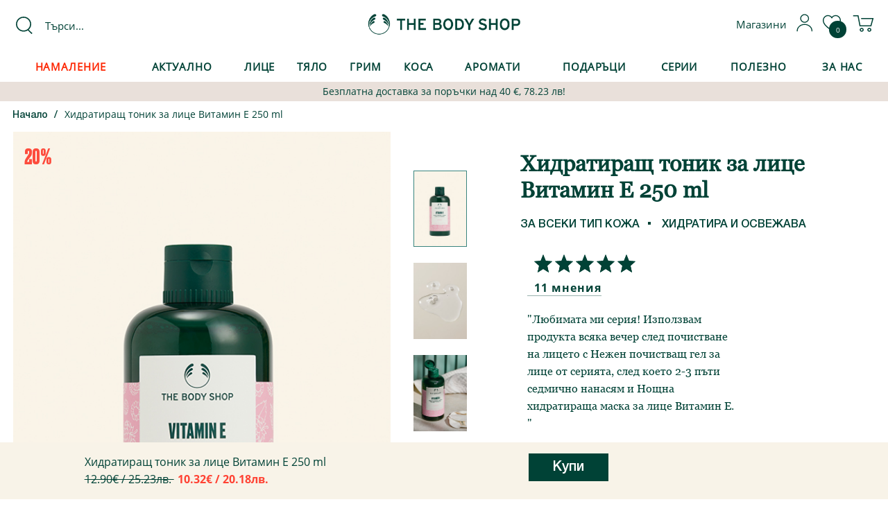

--- FILE ---
content_type: text/html; charset=utf-8
request_url: https://www.thebodyshop.bg/hidratirasht-tonik-za-litse-vitamin-e-3715
body_size: 44694
content:
<!DOCTYPE html>
<!--[if IE]><![endif]-->
<!--[if IE 8 ]><html dir="ltr" lang="bg" class="ie8"><![endif]-->
<!--[if IE 9 ]><html dir="ltr" lang="bg" class="ie9"><![endif]-->
<!--[if (gt IE 9)|!(IE)]><!-->
<html dir="ltr" lang="bg">
<!--<![endif]-->
<head><script type="text/psajs" data-pagespeed-orig-index="0">(function(me){me.facebook=me.facebook||{};me.facebook.pixel=me.facebook.pixel||{};me.facebook.pixel.RuntimeState=me.facebook.pixel.RuntimeState||{};me.facebook.pixel.RuntimeState.session_id="5748c801\u002D5a75\u002D4d3e\u002Dbfa0\u002Dd61909e07804";var advancedMatchingValues={};me.facebook.pixel.RuntimeState.getEventIdByEventName=function(eventName){if(!eventName){throw new Error('The eventName parameter must have a valid value.');}return me.facebook.pixel.RuntimeState.session_id+'_'+eventName;};me.facebook.pixel.RuntimeState.getAdvancedMatchingData=function(){return advancedMatchingValues;};}(window.TBS=window.TBS||{}));(function(me){var subscribersQueue=[];me.facebook=me.facebook||{};me.facebook.pixel=me.facebook.pixel||{};me.facebook.pixel.AddToCartQueue=me.facebook.pixel.AddToCartQueue||{};me.facebook.pixel.AddToCartQueue.push=function(callback){subscribersQueue.push(callback);};function executeSubscribersCallbacks(){for(var i=0;i<subscribersQueue.length;i++){if(typeof subscribersQueue[i]!=='function'){continue;}subscribersQueue[i].apply(this,Array.prototype.slice.call(arguments));subscribersQueue[i]=undefined;}}(function(){var realSend=XMLHttpRequest.prototype.send;XMLHttpRequest.prototype.send=function(){this.addEventListener('load',function(){var addToCartRoute='\/index.php\u003Froute\u003Dcheckout\/cart\/add';if(this.status!=200||!addToCartRoute||!this.responseURL||this.responseURL.indexOf(addToCartRoute)==-1||!this.responseText){return;}try{this.responseJSON=JSON.parse(this.responseText);}catch(err){return;}if(typeof this.responseJSON.total==='undefined'){return;}executeSubscribersCallbacks.apply(this,Array.prototype.slice.call(arguments));});return realSend.apply(this,Array.prototype.slice.call(arguments))}}());}(window.TBS=window.TBS||{}));</script>
<script data-pagespeed-orig-type="text/javascript" type="text/psajs" data-pagespeed-orig-index="1">(function(me){me.personalization=me.personalization||{};me.personalization.Settings=me.personalization.Settings||{};me.personalization.Settings.stickers_url='https\u003A\/\/www.thebodyshop.bg\/personalizirane';}(window.TBS=window.TBS||{}))</script>
<meta http-equiv="x-dns-prefetch-control" content="on">
<link rel="dns-prefetch" href="https://a.optmnstr.com">
<link rel="dns-prefetch" href="https://stats.g.doubleclick.net">
<link rel="dns-prefetch" href="https://googleads.g.doubleclick.net">
<link rel="dns-prefetch" href="https://api.omappapi.com">
<link rel="dns-prefetch" href="https://www.facebook.com">
<link rel="dns-prefetch" href="https://www.google.bg">
<link rel="dns-prefetch" href="https://a.omappapi.com">
<link rel="dns-prefetch" href="https://va.tawk.to">
<link rel="dns-prefetch" href="https://profitshare.bg">
<link rel="dns-prefetch" href="https://app3.salesmanago.pl">
<link rel="dns-prefetch" href="https://www.google-analytics.com">
<link rel="dns-prefetch" href="https://cdn.provesrc.com">
<link rel="dns-prefetch" href="https://www.googleadservices.com">
<link rel="dns-prefetch" href="https://client-api.provesrc.com">
<link rel="preconnect" href="https://www.googletagmanager.com">
<link rel="preconnect" href="https://fonts.googleapis.com">
<link rel="preconnect" href="https://fonts.gstatic.com" crossorigin>
<link rel="preconnect" href="https://www.google.com">
<link rel="preconnect" href="https://www.gstatic.com">
<link rel="preconnect" href="https://cdn.jsdelivr.net">
<link rel="preconnect" href="https://embed.tawk.to">
<link rel="preconnect" href="https://connect.facebook.net">
<script type="text/psajs" data-pagespeed-orig-index="2">var dataLayer=[];</script>
<script type="text/psajs" data-pagespeed-orig-index="3">(function(w,d,s,l,i){w[l]=w[l]||[];w[l].push({'gtm.start':new Date().getTime(),event:'gtm.js'});var f=d.getElementsByTagName(s)[0],j=d.createElement(s),dl=l!='dataLayer'?'&l='+l:'';j.async=true;j.src='https://www.googletagmanager.com/gtm.js?id='+i+dl;f.parentNode.insertBefore(j,f);})(window,document,'script','dataLayer','GTM-NXFDP8F');</script>
<meta charset="UTF-8"/>
<meta name="viewport" content="width=device-width, initial-scale=1">
<meta http-equiv="X-UA-Compatible" content="IE=edge">
<title>Хидратиращ тоник за лице Витамин Е | The Body Shop</title>
<base href="https://www.thebodyshop.bg/"/>
<meta name="description" content="Купете хидратиращ тоник за лице с витамин Е от The Body Shop, който премахва следите от грим и прави кожата чиста и еластична"/>
<meta name="facebook-domain-verification" content="n4ybbdlx7yg60llrr397qjwhb2l5g0"/>
<script src="catalog/view/javascript/jquery/jquery-2.1.1.min.js.pagespeed.jm.OH66oSK0of.js" data-pagespeed-orig-type="text/javascript" type="text/psajs" data-pagespeed-orig-index="4"></script>
<script src="https://cdn.jsdelivr.net/npm/intersection-observer@0.5.1/intersection-observer.min.js" type="text/psajs" data-pagespeed-orig-index="5"></script>
<script src="https://cdn.jsdelivr.net/npm/vanilla-lazyload@12.0.0/dist/lazyload.min.js" type="text/psajs" data-pagespeed-orig-index="6"></script>
<link href="catalog/view/javascript/bootstrap/css/A.bootstrap.min.css.pagespeed.cf.CbckHrPgi2.css" rel="stylesheet" media="screen"/>
<link href="catalog/view/A.javascript,,_font-awesome,,_css,,_font-awesome.min.css+javascript,,_slick,,_slick.css+javascript,,_slick,,_slick-theme.css+theme,,_thebodyshop,,_javascript,,_seo-custom-select,,_css,,_style.css,,q3+theme,,_thebodyshop,,_stylesheet,,_stylesheet.css,,q87+theme,,_thebodyshop,,_javascript,,_vendor,,_jQuery.verticalCarousel.css,Mcc.wkSIYA_NNP.css.pagespeed.cf.bfL0-Uqtl3.css" rel="stylesheet" type="text/css"/>
<link href="catalog/view/A.javascript,,_jquery,,_swiper,,_css,,_swiper.min.css+javascript,,_jquery,,_swiper,,_css,,_opencart.css+javascript,,_jquery,,_datetimepicker,,_bootstrap-datetimepicker.min.css+javascript,,_jquery,,_magnific,,_magnific-popup.css+javascript,,_productbundles,,_fancybox,,_jquery.fancybox.css+theme,,_default,,_stylesheet,,_productbundles,,_productbundles.css,,qv==+theme,,_default,,_stylesheet,,_notifywhenavailable.css+theme,,_default,,_stylesheet,,_crossupsell.css+theme,,_default,,_stylesheet,,_animate.css+javascript,,_tramplin-studio,,_CountdownTimer,,_CountdownTimer.css,Mcc.XK_Qwp5uO8.css.pagespeed.cf.FhmoFyLVdc.css" type="text/css" rel="stylesheet" media="screen"/>
<script src="catalog/view/javascript/jquery/swiper/js/swiper.jquery.js.pagespeed.jm.5Cp6nenF5d.js" data-pagespeed-orig-type="text/javascript" type="text/psajs" data-pagespeed-orig-index="7"></script>
<script src="catalog/view/javascript/jquery/datetimepicker/moment/moment.min.js.pagespeed.jm.NY0qnQdS94.js" data-pagespeed-orig-type="text/javascript" type="text/psajs" data-pagespeed-orig-index="8"></script>
<script src="catalog/view/javascript/jquery/datetimepicker/moment/moment-with-locales.min.js.pagespeed.jm.mDbnirBARC.js" data-pagespeed-orig-type="text/javascript" type="text/psajs" data-pagespeed-orig-index="9"></script>
<script src="catalog/view/javascript/jquery,_datetimepicker,_bootstrap-datetimepicker.min.js+jquery,_magnific,_jquery.magnific-popup.min.js+productbundles,_fancybox,_jquery.fancybox.pack.js.pagespeed.jc.tOfdKFXSUj.js" type="text/psajs" data-pagespeed-orig-index="10"></script><script type="text/psajs" data-pagespeed-orig-index="11">eval(mod_pagespeed_4ESWP92Dml);</script>
<script type="text/psajs" data-pagespeed-orig-index="12">eval(mod_pagespeed_obdyrVoDVp);</script>
<script type="text/psajs" data-pagespeed-orig-index="13">eval(mod_pagespeed_zs1C7ewH90);</script>
<script src="catalog/view/javascript/sm_monit0.js" data-pagespeed-orig-type="text/javascript" type="text/psajs" data-pagespeed-orig-index="14"></script>
<script src="catalog/view/javascript/jquery,_jquery.crossupsell.js+tramplin-studio,_CountdownTimer,_jquery.corner.js+tramplin-studio,_CountdownTimer,_CountdownTimer.js.pagespeed.jc.2-42eRFb-0.js" type="text/psajs" data-pagespeed-orig-index="15"></script><script type="text/psajs" data-pagespeed-orig-index="16">eval(mod_pagespeed_PrPXyBz8Ny);</script>
<script type="text/psajs" data-pagespeed-orig-index="17">eval(mod_pagespeed_LLRrbEf7R0);</script>
<script type="text/psajs" data-pagespeed-orig-index="18">eval(mod_pagespeed_LuZ6EYk0kX);</script>
<link href="https://www.thebodyshop.bg/hidratirasht-tonik-za-litse-vitamin-e-3715" rel="canonical"/>
<link href="image/catalog/xtbs-logo-2020-g-sm.png.pagespeed.ic.WtObCHF6ah.webp" rel="icon"/>
<link rel="manifest" href="/manifest.json">
<script data-pagespeed-orig-type="text/javascript" type="text/psajs" data-pagespeed-orig-index="19">var cdtCustomize=JSON.parse('{"title_size":"12","title_style":0,"title_color":"#616161","tablet_bgexists":"1","tablet_bgcolor":"#cccccc","tablet_bggrad":"1","tablet_brdexists":"1","tablet_brdcolor":"#919191","tablet_brdradius":"3","tablet_size":"28","tablet_style":{"b":"1"},"tablet_color":"#616161","separator_color":"#616161"}');</script>
<script type="application/ld+json">
{
    "@context": "http://schema.org",
    "@type": "Product",
    "image": "https://www.thebodyshop.bg/image/cache/catalog/1%202023%20снимки/03.2023/1026962_Vitamin%20E%20Toner%20250ml_BRNZ_INAEHPS065%20(1)-500x500.jpg",    
    "name": "Хидратиращ тоник за лице Витамин Е 250 ml",
    "model": "1018226",
    "url": "https://www.thebodyshop.bg/hidratirasht-tonik-za-litse-vitamin-e-3715",
    "description": "Купете хидратиращ тоник за лице с витамин Е от The Body Shop, който премахва следите от г",
    "brand": {
        "@type": "Thing",
        "name": ""
    },
    "offers": {
        "@type": "Offer",
        "priceCurrency": "EUR",
        "price": "10.32",
            "availability": "http://schema.org/InStock"
        }
    ,
    "aggregateRating": {
        "@type": "aggregateRating",
        "ratingValue": "5",
        "reviewCount": "11",
        "bestRating": "5",
        "worstRating" : "1"
    }
    }
</script>
<meta name="twitter:card" content="product"/>
<meta name="twitter:creator" content=""/>
<meta name="twitter:site" content=""/>
<meta name="twitter:description" content="Купете хидратиращ тоник за лице с витамин Е от The Body Shop, който премахва следите от грим и прави кожата чиста и еластична..."/>
<meta name="twitter:title" content="Хидратиращ тоник за лице Витамин Е 250 ml"/>
<meta name="twitter:domain" content="https://www.thebodyshop.bg/hidratirasht-tonik-za-litse-vitamin-e-3715"/>
<meta name="twitter:image" content="https://www.thebodyshop.bg/image/cache/catalog/1%202023%20снимки/03.2023/1026962_Vitamin%20E%20Toner%20250ml_BRNZ_INAEHPS065%20(1)-500x500.jpg"/>
<meta property="og:type" content="product"/>
<meta property="og:title" content="Хидратиращ тоник за лице Витамин Е 250 ml"/>
<meta property="og:description" content="Купете хидратиращ тоник за лице с витамин Е от The Body Shop, който премахва следите от грим и прави кожата чиста и еластична..."/>
<meta property="og:url" content="https://www.thebodyshop.bg/hidratirasht-tonik-za-litse-vitamin-e-3715"/>
<meta property="product:price:amount" content="10.32"/>
<meta property="product:price:currency" content="EUR"/>
</head>
<body>
<div id="bg_overlay"></div>
<div id="content-overlay"></div>
<noscript><iframe src="https://www.googletagmanager.com/ns.html?id=GTM-NXFDP8F" height="0" width="0" style="display:none;visibility:hidden"></iframe></noscript>
<header>
<div class="header container">
<div class="center-links row">
<div id="search" class="col-md-3 col-sm-4">
<div class="button-search"><i class="fa fa-search"></i></div>
<input name="search" placeholder="Търси..." value="" type="text" autocomplete="off"/>
</div>
<div id="logo" class="col-md-6 col-sm-4">
<a href="/"><img src="[data-uri]" title="The Body Shop" alt="The Body Shop" class="img-responsive"/></a>	</div>
<div id="top-links" class="col-md-3 col-sm-4">
<ul class="list-inline pull-right">
<li>
<a href="?route=information/information&amp;information_id=67" title="">
<span class="hidden-xs hidden-sm hidden-md">Магазини</span>
</a>
</li>
<li>
<a id="login-link" href="index.php?route=account/login" title="Моят профил">
<i class="fa fa-user"></i>
</a>
</li>
<li>
<a href="index.php?route=account/wishlist" id="wishlist-total">
<i class="fa fa-heart"></i>&nbsp;<span>0</span>
</a>
</li>
<li id="cart-area">
<div id="cart">
<a href="#" title="Кошница" class="shopping-cart-disabled dropdown-toggle" data-toggle="dropdown">
<i class="fa fa-shopping-cart-disabled"></i>
<span id="cart-total"></span>
</a>
<ul class="dropdown-menu pull-right"></ul>
</div>
</li>
</ul>
</div>
</div>
</div>
<div id="category_list" class="container">
<nav id="menu" class="navbar">
<div class="navbar-header"><span id="category" class="visible-xs">Категории</span>
<button type="button" class="btn btn-navbar navbar-toggle" data-toggle="collapse" data-target=".navbar-ex1-collapse"><i class="fa fa-bars"></i></button>
</div>
<div class="collapse navbar-collapse navbar-ex1-collapse">
<ul class="nav navbar-nav">
<li class="dropdown "><a style="color:#fd2501;" href="namalenie" class="dropdown-toggle disabled" data-toggle="dropdown">Намаление</a>
<div class="dropdown-menu">
<div class="dropdown-border">
<div class="dropdown-inner row">
<div class="cf page-links pull-left">
<div class="column pull-left total-cols-1">
<ul class="list-unstyled subcategory-item">
<li class=""><a href="namalenie/namalenie-20">Намаление 20%</a></li>
<li class=""><a href="namalenie/namalenie-30">Намаление 30%</a></li>
<li class=""><a href="namalenie/namalenie-40">Намаление 40%</a></li>
<li class=""><a href="namalenie/namalenie-50">Намаление 50%</a></li>
</ul>
</div>
</div>
<ul class="banners list-unstyled  pull-right">
<li class="">
</li>
</ul>
</div>
</div>
</div>
<div class="mobile-plus "></div>
</li>
<li class="dropdown "><a href="index.php?route=product/category&amp;path=264" class="dropdown-toggle disabled" data-toggle="dropdown">Актуално</a>
<div class="dropdown-menu">
<div class="dropdown-border">
<div class="dropdown-inner row">
<div class="cf page-links pull-left">
<div class="column pull-left total-cols-2">
<ul class="list-unstyled subcategory-item">
<li class="heading"><a href="#">Пазарувай</a></li>
<li class=""><a href="index.php?route=product/category&amp;path=264_265">Бестселъри</a></li>
<li class=""><a href="serii/limitirani-koledni-serii">Зимни лимитирани серии</a></li>
<li class=""><a href="index.php?route=product/category&amp;path=264_266">Ново</a></li>
<li class=""><a href="index.php?route=product/category&amp;path=264_267">Най-висок рейтинг</a></li>
<li class=""><a href="serii/kozmetika-za-patuvane">Козметика за пътуване</a></li>
<li class="heading"><a href="#">Погрижи се за себе си</a></li>
</ul>
</div>
<div class="column pull-left total-cols-2">
<ul class="list-unstyled subcategory-item">
<li class=""><a href="serii/edelweiss">Edelweiss</a></li>
<li class=""><a href="serii/vitamin-e">Vitamin E</a></li>
<li class=""><a href="serii/spa-of-the-world">Spa Of The World™</a></li>
<li class=""><a href="podaraci/podarachni-komplekti">Подаръчни комплекти</a></li>
<li class=""><a href="tqlo/maslo-za-tyalo-200ml">Маслo за тяло 200 ml</a></li>
<li class=""><a href="race">Грижа за ръцете</a></li>
</ul>
</div>
</div>
<ul class="banners list-unstyled  pull-right">
<li class="">
<a class="banner-link " href="serii/vanilla-pumpkin">
<img class="lazy-load" alt="" src="data:image/svg+xml,%3Csvg xmlns='http://www.w3.org/2000/svg' viewBox='0 0 416 213'%3E%3C/svg%3E" data-src="https://www.thebodyshop.bg/image/cache/catalog/1%202025%20banners/09.2025/Sugar%20Pumpkin%20416х213%20copy-min-416x213.jpg" width="416" height="213"/>
</a>
<a class="banner-link " href="podaraci/koledni-kalendari-1">
<img class="lazy-load" alt="" src="data:image/svg+xml,%3Csvg xmlns='http://www.w3.org/2000/svg' viewBox='0 0 416 213'%3E%3C/svg%3E" data-src="https://www.thebodyshop.bg/image/cache/catalog/1%202025%20banners/09.2025/Календари2025%20416х213%20-%20Copy-min-416x213.jpg" width="416" height="213"/>
</a>
<a class="banner-link " href="serii/limitirani-koledni-serii">
<img class="lazy-load" alt="LE" src="data:image/svg+xml,%3Csvg xmlns='http://www.w3.org/2000/svg' viewBox='0 0 416 213'%3E%3C/svg%3E" data-src="https://www.thebodyshop.bg/image/cache/catalog/1%202025%20banners/10.2025/Зимни%20лимитирани%20серии%20416х213%20-%20-%202025%2002-min-416x213.jpg" width="416" height="213"/>
</a>
<a class="banner-link " href="serii/spa-of-the-world">
<img class="lazy-load" alt="" src="data:image/svg+xml,%3Csvg xmlns='http://www.w3.org/2000/svg' viewBox='0 0 416 213'%3E%3C/svg%3E" data-src="https://www.thebodyshop.bg/image/cache/catalog/1%202025%20banners/08.2025/Spa%20of%20the%20world%20416х213%20copy-416x213.jpg" width="416" height="213"/>
</a>
</li>
</ul>
</div>
</div>
</div>
<div class="mobile-plus "></div>
</li>
<li class="dropdown "><a href="kozmetika-za-lice" class="dropdown-toggle disabled" data-toggle="dropdown">Лице</a>
<div class="dropdown-menu">
<div class="dropdown-border">
<div class="dropdown-inner row">
<div class="cf page-links pull-left">
<div class="column pull-left total-cols-2">
<ul class="list-unstyled subcategory-item">
<li class="heading"><a href="kozmetika-za-lice">Вид продукт</a></li>
<li class=""><a href="kozmetika-za-lice">Всички продукти за лице</a></li>
<li class=""><a href="kozmetika-za-lice/hidratanti-za-lice">Хидратиращи продукти за лице</a></li>
<li class=""><a href="kozmetika-za-lice/kremove-za-lice">Кремове за лице </a></li>
<li class=""><a href="kozmetika-za-lice/losioni-za-lice">Лосиони за лице</a></li>
<li class=""><a href="kozmetika-za-lice/pochistvane-na-lice-i-tonizirane">Почистване на лице и тонизиране</a></li>
<li class=""><a href="kozmetika-za-lice/pochistvane-na-grim">Почистване на грим</a></li>
<li class=""><a href="kozmetika-za-lice/serum-za-litse">Серум за лице</a></li>
<li class=""><a href="kozmetika-za-lice/maski-za-lice">Маски за лице</a></li>
<li class=""><a href="kozmetika-za-lice/grija-za-ochite-3-137">Грижа за очите</a></li>
<li class=""><a href="kozmetika-za-lice/eksfolianti-za-lice">Ексфолианти за лице</a></li>
<li class=""><a href="kozmetika-za-lice/grija-za-ustnite">Грижа за устните</a></li>
</ul>
</div>
<div class="column pull-left total-cols-2">
<ul class="list-unstyled subcategory-item">
<li class=""><a href="kozmetika-za-lice/majka-kozmetika-za-lice">Мъжка козметика за лице </a></li>
<li class=""><a href="kozmetika-za-lice/grija-prez-noshta">Грижа през нощта</a></li>
<li class=""><a href="kozmetika-za-lice/sprey-za-litse">Спрей за лице</a></li>
<li class=""><a href="kozmetika-za-lice/aksesoari-za-lice">Аксесоари за лице</a></li>
<li class="heading"><a href="kozmetika-za-lice">Тип кожа</a></li>
<li class=""><a href="kozmetika-za-lice/kombinirana-kozha-1">Комбинирана кожа</a></li>
<li class=""><a href="kozmetika-za-lice/suha-kozha-1">Суха кожа</a></li>
<li class=""><a href="kozmetika-za-lice/za-problemna-koja">Мазна и проблемна кожа</a></li>
<li class=""><a href="kozmetika-za-lice/umorena-kozha-1">Уморена кожа</a></li>
<li class=""><a href="kozmetika-za-lice/chuvstvitelna-kozha">Чувствителна кожа</a></li>
<li class=""><a href="kozmetika-za-lice/normalna-kozha-1">Нормална кожа</a></li>
</ul>
</div>
</div>
<ul class="banners list-unstyled  pull-right">
<li class="">
<a class="banner-link " href="serii/vitamin-e">
<img class="lazy-load" alt="vit e" src="data:image/svg+xml,%3Csvg xmlns='http://www.w3.org/2000/svg' viewBox='0 0 416 213'%3E%3C/svg%3E" data-src="https://www.thebodyshop.bg/image/cache/catalog/1%202023%20banners/05.2023/kateg/Лице%20416x213%202-min-416x213.jpg" width="416" height="213"/>
</a>
<a class="banner-link " href="serii/vitamin-c">
<img class="lazy-load" alt="" src="data:image/svg+xml,%3Csvg xmlns='http://www.w3.org/2000/svg' viewBox='0 0 416 213'%3E%3C/svg%3E" data-src="image/cache/catalog/1%202024%20banners/09.2024/xVit,P20E,P20small-416x213.jpg.pagespeed.ic.2HePboHh4S.webp" width="416" height="213"/>
</a>
</li>
</ul>
</div>
</div>
</div>
<div class="mobile-plus "></div>
</li>
<li class="dropdown "><a href="tqlo" class="dropdown-toggle disabled" data-toggle="dropdown">Тяло</a>
<div class="dropdown-menu">
<div class="dropdown-border">
<div class="dropdown-inner row">
<div class="cf page-links pull-left">
<div class="column pull-left total-cols-3">
<ul class="list-unstyled subcategory-item">
<li class="heading"><a href="tqlo">Грижа за тялото</a></li>
<li class=""><a href="tqlo">Всички продукти за тяло</a></li>
<li class=""><a href="tqlo/maslo-za-tyalo-50ml">Масло за тяло 50 ml</a></li>
<li class=""><a href="tqlo/maslo-za-tyalo-200ml">Маслo за тяло 200 ml</a></li>
<li class=""><a href="tqlo/maslo-za-tyalo-400ml">Масло за тяло 400 ml</a></li>
<li class=""><a href="tqlo/losioni-za-tqlo">Кремове, лосиони и сухи олиа за тяло</a></li>
<li class=""><a href="tqlo/iogurt-za-tqlo">Йогурт за тяло</a></li>
</ul>
</div>
<div class="column pull-left total-cols-3">
<ul class="list-unstyled subcategory-item">
<li class=""><a href="tqlo/dush-gel">Душ гел</a></li>
<li class=""><a href="tqlo/produkti-za-vana">Продукти за вана</a></li>
<li class=""><a href="tqlo/eksfolianti-za-tqlo-i-skrab">Ексфолианти за тяло и скраб</a></li>
<li class=""><a href="tqlo/grija-za-stapalata">Грижа за стъпалата</a></li>
<li class=""><a href="tqlo/bronzirashti-produkti">Бронзиращи продукти</a></li>
<li class=""><a href="tqlo/sapuni">Сапуни</a></li>
<li class=""><a href="tqlo/masajno-olio">Масажно олио</a></li>
</ul>
</div>
<div class="column pull-left total-cols-3">
<ul class="list-unstyled subcategory-item">
<li class=""><a href="tqlo/dezodoranti">Дезодоранти</a></li>
<li class=""><a href="tqlo/aksesoari">Аксесоари </a></li>
<li class="heading"><a href="race">Грижа за Ръцете</a></li>
<li class=""><a href="race/kremove-za-race">Кремове за ръце</a></li>
<li class=""><a href="race/specialna-grija-za-race">Специална грижа за ръце</a></li>
<li class=""><a href="race/aksesoari-3-48">Аксесоари ръце</a></li>
</ul>
</div>
</div>
<ul class="banners list-unstyled  pull-right">
<li class="">
<a class="banner-link " href="serii/vanilla-pumpkin">
<img class="lazy-load" alt="" src="data:image/svg+xml,%3Csvg xmlns='http://www.w3.org/2000/svg' viewBox='0 0 416 213'%3E%3C/svg%3E" data-src="https://www.thebodyshop.bg/image/cache/catalog/1%202025%20banners/09.2025/Sugar%20Pumpkin%20416х213%20copy-min-416x213.jpg" width="416" height="213"/>
</a>
<a class="banner-link " href="podaraci/koledni-kalendari-1">
<img class="lazy-load" alt="" src="data:image/svg+xml,%3Csvg xmlns='http://www.w3.org/2000/svg' viewBox='0 0 416 213'%3E%3C/svg%3E" data-src="https://www.thebodyshop.bg/image/cache/catalog/1%202025%20banners/09.2025/Календари2025%20416х213%20-%20Copy-min-416x213.jpg" width="416" height="213"/>
</a>
<a class="banner-link " href="serii/spa-of-the-world">
<img class="lazy-load" alt="body" src="data:image/svg+xml,%3Csvg xmlns='http://www.w3.org/2000/svg' viewBox='0 0 416 213'%3E%3C/svg%3E" data-src="https://www.thebodyshop.bg/image/cache/catalog/1%202025%20banners/08.2025/Spa%20of%20the%20world%20416х213%20copy-416x213.jpg" width="416" height="213"/>
</a>
<a class="banner-link " href="serii/limitirani-koledni-serii">
<img class="lazy-load" alt="le" src="data:image/svg+xml,%3Csvg xmlns='http://www.w3.org/2000/svg' viewBox='0 0 416 213'%3E%3C/svg%3E" data-src="https://www.thebodyshop.bg/image/cache/catalog/1%202025%20banners/10.2025/Зимни%20лимитирани%20серии%20416х213%20-%20-%202025%2002-min-416x213.jpg" width="416" height="213"/>
</a>
</li>
</ul>
</div>
</div>
</div>
<div class="mobile-plus "></div>
</li>
<li class="dropdown "><a href="grim" class="dropdown-toggle disabled" data-toggle="dropdown">Грим</a>
<div class="dropdown-menu">
<div class="dropdown-border">
<div class="dropdown-inner row">
<div class="cf page-links pull-left">
<div class="column pull-left total-cols-1">
<ul class="list-unstyled subcategory-item">
<li class=""><a href="grim">Всички грим продукти</a></li>
<li class=""><a href="grim/fon-duo-ten-pudra-i-korektor">Фон дьо тен, пудра и коректор</a></li>
<li class=""><a href="grim/grim-za-ochi-i-vejdi">Грим за очи и вежди</a></li>
<li class=""><a href="grim/chetki-za-grim">Четки за грим</a></li>
<li class=""><a href="grim/ustni">Устни</a></li>
<li class=""><a href="grim/skuli">Скули</a></li>
<li class=""><a href="grim/aksesoari-za-grim">Аксесоари за грим</a></li>
</ul>
</div>
</div>
<ul class="banners list-unstyled  pull-right">
<li class="">
<a class="banner-link " href="grim/fon-duo-ten-pudra-i-korektor">
<img class="lazy-load" alt="Foundation" src="data:image/svg+xml,%3Csvg xmlns='http://www.w3.org/2000/svg' viewBox='0 0 416 213'%3E%3C/svg%3E" data-src="https://www.thebodyshop.bg/image/cache/catalog/1%202023%20banners/05.2023/kateg/Грим-416x213%2002-min-416x213.jpg" width="416" height="213"/>
</a>
</li>
</ul>
</div>
</div>
</div>
<div class="mobile-plus "></div>
</li>
<li class="dropdown "><a href="kosa" class="dropdown-toggle disabled" data-toggle="dropdown">Коса</a>
<div class="dropdown-menu">
<div class="dropdown-border">
<div class="dropdown-inner row">
<div class="cf page-links pull-left">
<div class="column pull-left total-cols-1">
<ul class="list-unstyled subcategory-item">
<li class=""><a href="kosa">Всички продукти за коса</a></li>
<li class=""><a href="kosa/shampoani">Шампоани</a></li>
<li class=""><a href="kosa/balsami-za-kosa">Балсами за коса</a></li>
<li class=""><a href="kosa/maski-za-kosa">Маски за коса</a></li>
<li class=""><a href="kosa/grija-za-kosata">Грижа за косата</a></li>
<li class=""><a href="kosa/chetki-za-kosa-i-grebeni">Четки за коса и гребени</a></li>
</ul>
</div>
</div>
<ul class="banners list-unstyled  pull-right">
<li class="">
<a class="banner-link " href="serii/ginger">
<img class="lazy-load" alt="Ginger" src="data:image/svg+xml,%3Csvg xmlns='http://www.w3.org/2000/svg' viewBox='0 0 416 213'%3E%3C/svg%3E" data-src="image/cache/catalog/1%202025%20banners/01.2025/xWhatsApp,P20Image,P202025-01-27,P20at,P2011.56.48_2c90dcbb-416x213.jpg.pagespeed.ic.vOAgzRQQu0.webp" width="416" height="213"/>
</a>
<a class="banner-link " href="kosa/grija-za-kosata">
<img class="lazy-load" alt="Hair" src="data:image/svg+xml,%3Csvg xmlns='http://www.w3.org/2000/svg' viewBox='0 0 416 213'%3E%3C/svg%3E" data-src="https://www.thebodyshop.bg/image/cache/catalog/1%202023%20banners/05.2023/kateg/Коса%20-416x213%202-min-416x213.jpg" width="416" height="213"/>
</a>
</li>
</ul>
</div>
</div>
</div>
<div class="mobile-plus "></div>
</li>
<li class="dropdown "><a href="aromati" class="dropdown-toggle disabled" data-toggle="dropdown">Аромати</a>
<div class="dropdown-menu">
<div class="dropdown-border">
<div class="dropdown-inner row">
<div class="cf page-links pull-left">
<div class="column pull-left total-cols-1">
<ul class="list-unstyled subcategory-item">
<li class="heading"><a href="#">Вид продукт</a></li>
<li class=""><a href="aromati">Всички аромати</a></li>
<li class=""><a href="aromati/parfumi">Парфюмна вода</a></li>
<li class=""><a href="aromati/toaletna-voda">Тоалетнa водa</a></li>
<li class=""><a href="aromati/sprei-za-tqlo">Спрей за тяло</a></li>
<li class=""><a href="aromati/aromati-za-doma">Аромати за дома</a></li>
<li class="heading"><a href="#">За него/ нея</a></li>
<li class=""><a href="aromati/za-neq">За нея</a></li>
<li class=""><a href="aromati/za-nego">За него</a></li>
</ul>
</div>
</div>
<ul class="banners list-unstyled  pull-right">
<li class="">
<a class="banner-link " href="index.php?route=product%2Fsearch&amp;search=%D0%BF%D0%B0%D1%80%D1%84%D1%8E%D0%BC%D0%B5%D0%BD">
<img class="lazy-load" alt="Full flowers" src="data:image/svg+xml,%3Csvg xmlns='http://www.w3.org/2000/svg' viewBox='0 0 416 213'%3E%3C/svg%3E" data-src="https://www.thebodyshop.bg/image/cache/catalog/1%202025%20banners/09.2025/Aромати%20416х213%20-%20Copy-min-416x213.jpg" width="416" height="213"/>
</a>
</li>
</ul>
</div>
</div>
</div>
<div class="mobile-plus "></div>
</li>
<li class="dropdown "><a href="podaraci" class="dropdown-toggle disabled" data-toggle="dropdown">Подаръци</a>
<div class="dropdown-menu">
<div class="dropdown-border">
<div class="dropdown-inner row">
<div class="cf page-links pull-left">
<div class="column pull-left total-cols-3">
<ul class="list-unstyled subcategory-item">
<li class="heading"><a href="#">Вид продукти</a></li>
<li class=""><a href="podaraci/podarachni-komplekti">Всички подаръчни комплекти</a></li>
<li class=""><a href="podaraci/koledni-kalendari-1">Коледни календари 2025</a></li>
<li class=""><a href="podaraci/podaraci-za-koleda">Подаръци за Коледа</a></li>
<li class=""><a href="podaraci/komplekti-grizha-za-tyaloto">Комплекти Грижа за тялото</a></li>
<li class=""><a href="podaraci/komplekti-grizha-za-litseto">Комплекти Грижа за лицето</a></li>
</ul>
</div>
<div class="column pull-left total-cols-3">
<ul class="list-unstyled subcategory-item">
<li class=""><a href="podaraci/komplekti-aromati">Комплекти Аромати</a></li>
<li class=""><a href="podaraci/opakovki-za-podaraci">Опаковки за подаръци</a></li>
<li class=""><a href="index.php?route=account/voucher">Ваучер за подарък</a></li>
<li class="heading"><a href="#">Според получателя</a></li>
<li class=""><a href="podaraci/podaraci-za-neq">Подаръци за нея</a></li>
<li class=""><a href="podaraci/podaraci-za-nego">Подаръци за него</a></li>
</ul>
</div>
<div class="column pull-left total-cols-3">
<ul class="list-unstyled subcategory-item">
<li class="heading"><a href="#">Според цената</a></li>
<li class=""><a href="podaraci/malki-podarachni-komplekti">до 15.90 €/ 31.10 лв.</a></li>
<li class=""><a href="podaraci/ot-29-90-do-49-90">от 15.90 €/ 31.10 лв. до 25.90 €/ 50.66 лв.</a></li>
<li class=""><a href="podaraci/nad-49-90">над 25.90 €/ 50.66 лв.</a></li>
</ul>
</div>
</div>
<ul class="banners list-unstyled  pull-right">
<li class="">
<a class="banner-link " href="podaraci/koledni-kalendari-1">
<img class="lazy-load" alt="" src="data:image/svg+xml,%3Csvg xmlns='http://www.w3.org/2000/svg' viewBox='0 0 416 213'%3E%3C/svg%3E" data-src="https://www.thebodyshop.bg/image/cache/catalog/1%202025%20banners/09.2025/Календари2025%20416х213%20-%20Copy-min-416x213.jpg" width="416" height="213"/>
</a>
<a class="banner-link " href="podaraci/podaraci-za-koleda">
<img class="lazy-load" alt="gift" src="data:image/svg+xml,%3Csvg xmlns='http://www.w3.org/2000/svg' viewBox='0 0 416 213'%3E%3C/svg%3E" data-src="https://www.thebodyshop.bg/image/cache/catalog/1%202025%20banners/10.2025/Коледни%20подаръци%202025%20416x213-min-416x213.jpg" width="416" height="213"/>
</a>
</li>
</ul>
</div>
</div>
</div>
<div class="mobile-plus "></div>
</li>
<li class="dropdown "><a href="serii" class="dropdown-toggle disabled" data-toggle="dropdown">Серии</a>
<div class="dropdown-menu">
<div class="dropdown-border">
<div class="dropdown-inner row">
<div class="cf page-links pull-left">
<div class="column pull-left total-cols-3">
<ul class="list-unstyled subcategory-item">
<li class=""><a href="serii/almond-milk-honey">Almond Milk</a></li>
<li class=""><a href="serii/aloe">Aloe</a></li>
<li class=""><a href="serii/wild-argan-oil">Argan</a></li>
<li class=""><a href="serii/avocado">Avocado</a></li>
<li class=""><a href="serii/black-musk">Black Musk</a></li>
<li class=""><a href="serii/blue-musk">Blue Musk</a></li>
<li class=""><a href="serii/british-rose">British Rose</a></li>
<li class=""><a href="serii/camomile">Camomile</a></li>
<li class=""><a href="serii/choice">Choice</a></li>
<li class=""><a href="serii/coconut">Coconut</a></li>
<li class=""><a href="serii/coconut-bronze">Coconut Bronze</a></li>
<li class=""><a href="serii/edelweiss">Edelweiss</a></li>
<li class=""><a href="serii/for-men-arber">For Men Arber</a></li>
<li class=""><a href="serii/for-men-kistna">For Men Kistna </a></li>
</ul>
</div>
<div class="column pull-left total-cols-3">
<ul class="list-unstyled subcategory-item">
<li class=""><a href="serii/for-men-maca-root">For Men Maca Root</a></li>
<li class=""><a href="serii/full-flowers">Full Flowers</a></li>
<li class=""><a href="serii/ginger">Ginger</a></li>
<li class=""><a href="serii/hemp">Hemp</a></li>
<li class=""><a href="serii/jamaican-black-castor-oil">Jamaican Black Castor Oil</a></li>
<li class=""><a href="serii/mango">Mango</a></li>
<li class=""><a href="serii/moringa">Moringa</a></li>
<li class=""><a href="serii/oils-of-life">Oils Of Life™</a></li>
<li class=""><a href="serii/olive">Olive</a></li>
<li class=""><a href="serii/peppermint">Peppermint</a></li>
<li class=""><a href="serii/pink-grapefruit">Pink Grapefruit</a></li>
<li class=""><a href="serii/satsuma">Satsuma</a></li>
<li class=""><a href="serii/seaweed">Seaweed</a></li>
<li class=""><a href="serii/shea">Shea</a></li>
</ul>
</div>
<div class="column pull-left total-cols-3">
<ul class="list-unstyled subcategory-item">
<li class=""><a href="serii/spa-of-the-world">Spa Of The World™</a></li>
<li class=""><a href="serii/strawberry">Strawberry</a></li>
<li class=""><a href="serii/vanilla-pumpkin">Sugar Pumpkin</a></li>
<li class=""><a href="serii/tea-tree">Tea Tree</a></li>
<li class=""><a href="serii/vitamin-c">Vitamin C</a></li>
<li class=""><a href="serii/vitamin-e">Vitamin E</a></li>
<li class=""><a href="serii/wellness">Wellness</a></li>
<li class=""><a href="serii/white-musk">White Musk®</a></li>
<li class=""><a href="serii/white-musk-l-eau">White Musk® L'eau</a></li>
<li class=""><a href="serii/limitirani-koledni-serii">Зимни лимитирани серии</a></li>
<li class=""><a href="serii/kozmetika-za-patuvane">Козметика за пътуване</a></li>
<li class=""><a href="serii/limitirani-serii-ljato">Летни лимитирани серии</a></li>
<li class=""><a href="serii/limitirani-serii">Лимитирани серии</a></li>
</ul>
</div>
</div>
<ul class="banners list-unstyled  pull-right">
<li class="">
<a class="banner-link " href="serii/vanilla-pumpkin">
<img class="lazy-load" alt="ginger" src="data:image/svg+xml,%3Csvg xmlns='http://www.w3.org/2000/svg' viewBox='0 0 416 213'%3E%3C/svg%3E" data-src="https://www.thebodyshop.bg/image/cache/catalog/1%202025%20banners/09.2025/Sugar%20Pumpkin%20416х213%20copy-min-416x213.jpg" width="416" height="213"/>
</a>
<a class="banner-link " href="serii/limitirani-koledni-serii">
<img class="lazy-load" alt="le" src="data:image/svg+xml,%3Csvg xmlns='http://www.w3.org/2000/svg' viewBox='0 0 416 213'%3E%3C/svg%3E" data-src="https://www.thebodyshop.bg/image/cache/catalog/1%202025%20banners/10.2025/Зимни%20лимитирани%20серии%20416х213%20-%20-%202025%2002-min-416x213.jpg" width="416" height="213"/>
</a>
<a class="banner-link " href="serii/spa-of-the-world">
<img class="lazy-load" alt="" src="data:image/svg+xml,%3Csvg xmlns='http://www.w3.org/2000/svg' viewBox='0 0 416 213'%3E%3C/svg%3E" data-src="https://www.thebodyshop.bg/image/cache/catalog/1%202025%20banners/08.2025/Spa%20of%20the%20world%20416х213%20copy-416x213.jpg" width="416" height="213"/>
</a>
<a class="banner-link " href="index.php?route=product%2Fsearch&amp;search=%D1%82%D0%BE%D0%BD%D0%BA%D0%B0">
<img class="lazy-load" alt="тонка" src="data:image/svg+xml,%3Csvg xmlns='http://www.w3.org/2000/svg' viewBox='0 0 416 213'%3E%3C/svg%3E" data-src="image/cache/catalog/1%202025%20banners/07.2025/xTonka,P20LE-416x213.jpg.pagespeed.ic.L8A57ntYle.webp" width="416" height="213"/>
</a>
</li>
</ul>
</div>
</div>
</div>
<div class="mobile-plus "></div>
</li>
<li class="dropdown "><a href="index.php?route=information/information&amp;information_id=164" class="dropdown-toggle disabled" data-toggle="dropdown">Полезно</a>
<div class="dropdown-menu">
<div class="dropdown-border">
<div class="dropdown-inner row">
<div class="cf page-links pull-left">
<div class="column pull-left total-cols-4">
<ul class="list-unstyled subcategory-item">
<li class=""><a href="koledni-kalendari">Коледни календари</a></li>
<li class="heading"><a href="sastavki-3-59">Ползите от нашите съставки</a></li>
<li class=""><a href="kakvo-e-bakuchiol">Какво е бакучиол?</a></li>
<li class=""><a href="polzite-ot-edelweiss">Ползите от еделвайса в грижата за кожата</a></li>
<li class=""><a href="himalaiski-vaglen-polzi">Ползите от хималайския въглен за кожата</a></li>
<li class=""><a href="hialuronova-kiselina-polzi">Ползите от хиалуроновата киселина</a></li>
<li class=""><a href="predimstvata-na-masloto-ot-shea">Ползите от маслото от шеа</a></li>
<li class=""><a href="domashni-recepti-s-maslo-ot-shea">Рецепти с масло от шеа</a></li>
<li class=""><a href="polzite-ot-vitamin-e">Ползите от Витамин Е</a></li>
<li class=""><a href="polzite-ot-banana-za-kosata">Ползите от банана в грижата за красота</a></li>
<li class=""><a href="polzite-ot-bademovoto-mlyako">Ползите от бадемовото мляко</a></li>
<li class=""><a href="polzite-ot-masloto-ot-chaeno-darvo">Ползите от маслото от чаено дърво</a></li>
<li class=""><a href="polzite-na-kafeto-za-kozhata">Ползите от кафето</a></li>
<li class=""><a href="polzite-na-dzhindzhifila-za-kosata">Ползите от джинджифила</a></li>
<li class=""><a href="maslo-ot-konop-polzi">Ползите от маслото от коноп</a></li>
<li class=""><a href="polzite-ot-aloe-vera-za-kozhata">Четири приложения на алое вера в грижата за кожата</a></li>
<li class=""><a href="ot-kade-dobivame-sastavkite-si">От къде добиваме съставките си</a></li>
<li class="heading"><a href="#">Грижа според типа кожа</a></li>
<li class=""><a href="kozha-s-nesavarshenstva">Кожа с несъвършенства</a></li>
<li class=""><a href="normalna-kozha">Грижа за нормална кожа</a></li>
<li class=""><a href="kombinirana-kozha">Комбинирана кожа</a></li>
</ul>
</div>
<div class="column pull-left total-cols-4">
<ul class="list-unstyled subcategory-item">
<li class=""><a href="grizha-za-chuvstvitelna-kozha">Грижа за чувствителна кожа</a></li>
<li class=""><a href="tipove-kozha">Какъв е твоят тип кожа?</a></li>
<li class=""><a href="grizha-za-mazna-kozha">Грижа за мазна кожа</a></li>
<li class=""><a href="grija-za-suha-koja">Грижа за сухата кожа</a></li>
<li class="heading"><a href="#">Тяло</a></li>
<li class=""><a href="masaj-sas-suha-chetka-polzi">Масаж със суха четка</a></li>
<li class=""><a href="rezhim-grizha-za-tyaloto">Твоят режим за грижа за кожата</a></li>
<li class=""><a href="iogurt-za-tqlo-3-56">Йогурт за тяло</a></li>
<li class=""><a href="grija-za-napukani-peti">Грижа за петите</a></li>
<li class=""><a href="kak-da-izberesh-eksfoliant-za-tyalo">Най-добрите ексфолианти за тяло</a></li>
<li class="heading"><a href="iogurt-za-tqlo-3-56">Грижа за кожата</a></li>
<li class=""><a href="6-hitrosti-za-zdrava-i-siyina-koja">6 хитрости за здрава кожа</a></li>
<li class=""><a href="oformyane-na-vejdi">5 стъпки до перфектните вежди</a></li>
<li class=""><a href="grizha-protiv-stareene-na-kozhata">Грижа срещу стареене</a></li>
<li class=""><a href="polzite-ot-pilinga-za-litse">Ползите от пилинга за лице</a></li>
<li class=""><a href="dehidratirana-kozha">Грижа за дехидратирана кожа</a></li>
<li class=""><a href="tamni-kragove-torbichki-pod-ochite">Как да се справим с тъмните кръгове и торбичките под очите</a></li>
<li class=""><a href="kak-da-izravnim-tena-na-kozhata-si">Как да изравним тена на кожата си</a></li>
<li class=""><a href="kak-da-izberesh-fon-dyo-ten">Как да избереш правилния фон дьо тен</a></li>
<li class=""><a href="nay-dobrite-maski-za-litse">Най-добрите маски за лице за твоя тип кожа</a></li>
<li class=""><a href="nay-dobrite-kremove-za-litse">Най-добрите кремове за лице за теб</a></li>
</ul>
</div>
<div class="column pull-left total-cols-4">
<ul class="list-unstyled subcategory-item">
<li class=""><a href="grizha-za-kozhata-prez-noshtta">Грижа за кожата през нощта</a></li>
<li class=""><a href="kak-da-se-spravim-s-razshirenite-pori">Как да се справим с разширените пори</a></li>
<li class=""><a href="most-loved">Топ 10 най-обичани продукта</a></li>
<li class=""><a href="kak-da-nanasyame-ochna-linia">Как да нанасяме очна линия</a></li>
<li class=""><a href="pochistvane-na-lice">Как да почистваме кожата си</a></li>
<li class=""><a href="premahvane-na-cherni-tochki">Как да се отървеш от черните точки завинаги</a></li>
<li class="heading"><a href="#">Грижа за косата</a></li>
<li class=""><a href="kokosovo-maslo-za-kosa-polzi">Ползите от кокосовото масло за косата</a></li>
<li class=""><a href="kak-da-se-spravim-s-parhota">Как да се справим с пърхота</a></li>
<li class=""><a href="nay-dobrite-shampoani-i-ibalsami">Най-добрите шампоани и балсами за твоята коса</a></li>
<li class="heading"><a href="#">Лайфстайл</a></li>
<li class=""><a href="kak-da-imash-bronzov-ten">Как да имаш бронзов загар във всеки сезон</a></li>
<li class=""><a href="kak-da-namalish-stresa">Съвети за релакс по време на стрес</a></li>
<li class=""><a href="kak-da-izpolzvame-aromatni-masla">Как да използваме ароматни масла</a></li>
<li class=""><a href="grija-za-kojata-za-sportuvashti">Съвети за грижа за кожата преди и след тренировка</a></li>
<li class=""><a href="kak-da-predpazish-kojata-ot-slanceto">Защита от слънцето</a></li>
<li class=""><a href="kak-da-tretirash-hiperpigmentacia">Какво представлява хиперпигментацията?</a></li>
<li class=""><a href="grizha-za-siyayna-kozha">Грижа за сияйна кожа</a></li>
<li class=""><a href="grija-za-kojata-gradski-uslovia">Грижа за кожата в градски условия</a></li>
<li class=""><a href="tehniki-za-relaksacia">8 техники за релаксация</a></li>
<li class=""><a href="kak-da-sazdadesh-perfekten-manikur">Перфектен маникюр в домашни условия</a></li>
</ul>
</div>
</div>
<ul class="banners list-unstyled  pull-right">
<li class="">
<a class="banner-link " href="serii/vitamin-e">
<img class="lazy-load" alt="vit e" src="data:image/svg+xml,%3Csvg xmlns='http://www.w3.org/2000/svg' viewBox='0 0 416 213'%3E%3C/svg%3E" data-src="https://www.thebodyshop.bg/image/cache/catalog/1%202024%20banners/01.2024/VITAMIN%20E%20416х213-min-416x213.jpg" width="416" height="213"/>
</a>
<a class="banner-link " href="polzite-ot-edelweiss">
<img class="lazy-load" alt="Edelweiss" src="data:image/svg+xml,%3Csvg xmlns='http://www.w3.org/2000/svg' viewBox='0 0 416 213'%3E%3C/svg%3E" data-src="image/cache/catalog/Banners/Banners%202022/09.2022/xWhatsApp,P20Image,P202022-09-01,P20at,P2016.50.15-416x213.jpeg.pagespeed.ic.gflO9bt3pp.webp" width="416" height="213"/>
</a>
<a class="banner-link " href="https://www.thebodyshop.bg/index.php?route=https://www.thebodyshop.bg/koledni-kalendari">
<img class="lazy-load" alt="" src="data:image/svg+xml,%3Csvg xmlns='http://www.w3.org/2000/svg' viewBox='0 0 416 213'%3E%3C/svg%3E" data-src="https://www.thebodyshop.bg/image/cache/catalog/1%202025%20banners/09.2025/Календари2025%20416х213%20-%20Copy-min-416x213.jpg" width="416" height="213"/>
</a>
</li>
</ul>
</div>
</div>
</div>
<div class="mobile-plus "></div>
</li>
<li class="dropdown "><a href="za-nas-3-4" class="dropdown-toggle disabled" data-toggle="dropdown">За Нас</a>
<div class="dropdown-menu">
<div class="dropdown-border">
<div class="dropdown-inner row">
<div class="cf page-links pull-left">
<div class="column pull-left total-cols-2">
<ul class="list-unstyled subcategory-item">
<li class="heading"><a href="za-nas-3-4">За нас</a></li>
<li class=""><a href="za-nas-3-4">За The Body Shop</a></li>
<li class=""><a href="index.php?route=information/information&amp;information_id=166">Нашата история</a></li>
<li class=""><a href="index.php?route=information/information&amp;information_id=167">Нашата цел</a></li>
<li class=""><a href="index.php?route=information/information&amp;information_id=169">Нашите съставки</a></li>
<li class=""><a href="index.php?route=information/information&amp;information_id=153">Оперативна програма "Иновации и конкурентоспособност"</a></li>
<li class="heading"><a href="#">Нашите ценности</a></li>
<li class=""><a href="istoria-na-nashite-kampanii">История на нашите кампании</a></li>
<li class=""><a href="refill">Напълнете отново!</a></li>
<li class=""><a href="index.php?route=information/information&amp;information_id=170">Права на жените и момичетата</a></li>
<li class=""><a href="index.php?route=information/information&amp;information_id=172">Опаковките на The Body Shop</a></li>
<li class=""><a href="kozmetika-bez-testvane-varhu-jivotni">Козметика без тестване върху животни</a></li>
</ul>
</div>
<div class="column pull-left total-cols-2">
<ul class="list-unstyled subcategory-item">
<li class=""><a href="community-trade">Програма Community Fair Trade</a></li>
<li class=""><a href="plastics-for-change">Кампания Plastics for Change</a></li>
<li class="heading"><a href="love-your-body-club">Love Your Body Club</a></li>
<li class=""><a href="love-your-body-club">За LYBC</a></li>
<li class=""><a href="usloviq-za-chlenstvo-v-love-your-body-club">Условия за членство в LYBC</a></li>
<li class=""><a href="index.php?route=account%2Fregister">Регистрация в LYBC</a></li>
<li class="heading"><a href="self-love">ЛЮБОВ КЪМ СЕБЕ СИ</a></li>
<li class=""><a href="self-love">Открий любовта към себе си</a></li>
<li class=""><a href="what-is-self-love">Какво означава любов към себе си</a></li>
<li class=""><a href="self-love-leading-lights">Запознай се с лицата на кампанията</a></li>
<li class=""><a href="self-love-tips">Съвети как да обичаме себе си</a></li>
<li class=""><a href="self-massage">Ползите от самомасажа</a></li>
</ul>
</div>
</div>
<ul class="banners list-unstyled  pull-right">
<li class="">
<a class="banner-link " href="refill">
<img class="lazy-load" alt="" src="data:image/svg+xml,%3Csvg xmlns='http://www.w3.org/2000/svg' viewBox='0 0 416 213'%3E%3C/svg%3E" data-src="image/cache/catalog/Banners/Banners%202022/10.2022/xWhatsApp,P20Image,P202022-10-17,P20at,P2017.09.39-min-416x213.jpeg.pagespeed.ic.cTkDu5ZyOO.webp" width="416" height="213"/>
</a>
</li>
</ul>
</div>
</div>
</div>
<div class="mobile-plus "></div>
</li>
</ul>
</div>
</nav>
</div>
<div id="fe-announcements" class="container">
<ul class="inner-wrapper" style="background-color:#e9e0da">
<li class="announcement">
<p><span style="font-size: 14px;">Безплатна доставка за поръчки над&nbsp;</span><span style="font-size: 14px;">40&nbsp;</span><span style="text-align: center; display: inline-block; padding-top: 0px; padding-bottom: 0px; margin-top: 0px; margin-bottom: 0px;">€,&nbsp;</span><span style="font-size: 14px;">78.23 лв</span><span style="text-align: center; display: inline-block; padding-top: 0px; padding-bottom: 0px; margin-top: 0px; margin-bottom: 0px;">﻿</span><span style="text-align: center; display: inline-block; padding-top: 0px; padding-bottom: 0px; margin-top: 0px; margin-bottom: 0px;">﻿</span><span style="text-align: center; display: inline-block; padding-top: 0px; padding-bottom: 0px; margin-top: 0px; margin-bottom: 0px;">﻿</span><span style="font-size: 14px;">!</span></p>
</li>
</ul>
</div>
</header>
<div id="header-replace"></div>
<div id='searchmodal' class="modal fade" tabindex="-1" role="dialog">
<div class="modal-dialog" role="document">
<div class="modal-content">
<div class="modal-header">
<button type="button" class="close" data-dismiss="searchmodal">
<span aria-hidden="true">&times;</span>
<span class="sr-only">Close</span>
</button>
</div>
<div class="modal-body">
<h2>Търси</h2>
<div class="button-search"><i class="fa fa-search"></i></div>
<input name="search" placeholder="Търси..." value="" type="text" autocomplete="off"/>
</div>
</div>
</div>
</div>
<div id="product-product">
<div class="container">
<ul class="breadcrumb">
<li><a href="/">Начало</a></li>
<li><a href="hidratirasht-tonik-za-litse-vitamin-e-3715">Хидратиращ тоник за лице Витамин Е 250 ml</a></li>
</ul>
<div class="row">
<div id="content" class="col-sm-12">
<div class="product-info split-50-50">
<div class="left">
<ul class="thumbnails">
<li class="image-general-container swiper-container">
<div class="badges-right-container">
<img style="max-width: 138px; margin-bottom: 2%;" class="product-badge" src="[data-uri]" alt=""/>
</div>
<div class="swiper-wrapper">
<div class="thumbnail swiper-slide ">
<img class="lazy-load" src="data:image/svg+xml,%3Csvg xmlns='http://www.w3.org/2000/svg' viewBox='0 0 525 750'%3E%3C/svg%3E" data-src="https://www.thebodyshop.bg/image/cache/catalog/1%202023%20снимки/03.2023/1026962_Vitamin%20E%20Toner%20250ml_BRNZ_INAEHPS065%20(1)-525x750.jpg" width="525" height="750" title="Хидратиращ тоник за лице Витамин Е 250 ml" alt="Хидратиращ тоник за лице Витамин Е 250 ml"/>
</div>
<div class="thumbnail swiper-slide ">
<img class="lazy-load" src="data:image/svg+xml,%3Csvg xmlns='http://www.w3.org/2000/svg' viewBox='0 0 525 750'%3E%3C/svg%3E" data-src="https://www.thebodyshop.bg/image/cache/catalog/1%202023%20снимки/03.2023/1026962_Vitamin%20E%20Toner%20250ml_BRNZ_INAEHPS065%20(5)%20-%20Copy-525x750.jpg" width="525" height="750" title="Хидратиращ тоник за лице Витамин Е 250 ml" alt="Хидратиращ тоник за лице Витамин Е 250 ml"/>
</div>
<div class="thumbnail swiper-slide ">
<img class="lazy-load" src="data:image/svg+xml,%3Csvg xmlns='http://www.w3.org/2000/svg' viewBox='0 0 525 750'%3E%3C/svg%3E" data-src="https://www.thebodyshop.bg/image/cache/catalog/1%202023%20снимки/03.2023/1026962_Vitamin%20E%20Toner%20250ml_BRNZ_INAEHPS065%20(4)-525x750.jpg" width="525" height="750" title="Хидратиращ тоник за лице Витамин Е 250 ml" alt="Хидратиращ тоник за лице Витамин Е 250 ml"/>
</div>
<div class="thumbnail swiper-slide ">
<img class="lazy-load" src="data:image/svg+xml,%3Csvg xmlns='http://www.w3.org/2000/svg' viewBox='0 0 525 750'%3E%3C/svg%3E" data-src="https://www.thebodyshop.bg/image/cache/catalog/1%202023%20снимки/03.2023/1026962_Vitamin%20E%20Toner%20250ml_BRNZ_INAEHPS065%20(3)-525x750.jpg" width="525" height="750" title="Хидратиращ тоник за лице Витамин Е 250 ml" alt="Хидратиращ тоник за лице Витамин Е 250 ml"/>
</div>
<div class="thumbnail swiper-slide ">
<img class="lazy-load" src="data:image/svg+xml,%3Csvg xmlns='http://www.w3.org/2000/svg' viewBox='0 0 525 750'%3E%3C/svg%3E" data-src="https://www.thebodyshop.bg/image/cache/catalog/1%202023%20снимки/03.2023/1026962_Vitamin%20E%20Toner%20250ml_BRNZ_INAEHPS065%20(2)-525x750.jpg" width="525" height="750" title="Хидратиращ тоник за лице Витамин Е 250 ml" alt="Хидратиращ тоник за лице Витамин Е 250 ml"/>
</div>
</div>
<div class="swiper-pagination"></div>
</li>
<li class="image-additional-container">
<div class='swiper-container'>
<div class="swiper-wrapper">
<div class="thumbnail swiper-slide ">
<img class="lazy-load" src="data:image/svg+xml,%3Csvg xmlns='http://www.w3.org/2000/svg' viewBox='0 0 160 229'%3E%3C/svg%3E" data-src="https://www.thebodyshop.bg/image/cache/catalog/1%202023%20снимки/03.2023/1026962_Vitamin%20E%20Toner%20250ml_BRNZ_INAEHPS065%20(1)-160x229.jpg" width="160" height="229" title="Хидратиращ тоник за лице Витамин Е 250 ml" alt="Хидратиращ тоник за лице Витамин Е 250 ml"/>
</div>
<div class="thumbnail swiper-slide ">
<img class="lazy-load" src="data:image/svg+xml,%3Csvg xmlns='http://www.w3.org/2000/svg' viewBox='0 0 160 229'%3E%3C/svg%3E" data-src="https://www.thebodyshop.bg/image/cache/catalog/1%202023%20снимки/03.2023/1026962_Vitamin%20E%20Toner%20250ml_BRNZ_INAEHPS065%20(5)%20-%20Copy-160x229.jpg" width="160" height="229" title="Хидратиращ тоник за лице Витамин Е 250 ml" alt="Хидратиращ тоник за лице Витамин Е 250 ml"/>
</div>
<div class="thumbnail swiper-slide ">
<img class="lazy-load" src="data:image/svg+xml,%3Csvg xmlns='http://www.w3.org/2000/svg' viewBox='0 0 160 229'%3E%3C/svg%3E" data-src="https://www.thebodyshop.bg/image/cache/catalog/1%202023%20снимки/03.2023/1026962_Vitamin%20E%20Toner%20250ml_BRNZ_INAEHPS065%20(4)-160x229.jpg" width="160" height="229" title="Хидратиращ тоник за лице Витамин Е 250 ml" alt="Хидратиращ тоник за лице Витамин Е 250 ml"/>
</div>
<div class="thumbnail swiper-slide ">
<img class="lazy-load" src="data:image/svg+xml,%3Csvg xmlns='http://www.w3.org/2000/svg' viewBox='0 0 160 229'%3E%3C/svg%3E" data-src="https://www.thebodyshop.bg/image/cache/catalog/1%202023%20снимки/03.2023/1026962_Vitamin%20E%20Toner%20250ml_BRNZ_INAEHPS065%20(3)-160x229.jpg" width="160" height="229" title="Хидратиращ тоник за лице Витамин Е 250 ml" alt="Хидратиращ тоник за лице Витамин Е 250 ml"/>
</div>
<div class="thumbnail swiper-slide ">
<img class="lazy-load" src="data:image/svg+xml,%3Csvg xmlns='http://www.w3.org/2000/svg' viewBox='0 0 160 229'%3E%3C/svg%3E" data-src="https://www.thebodyshop.bg/image/cache/catalog/1%202023%20снимки/03.2023/1026962_Vitamin%20E%20Toner%20250ml_BRNZ_INAEHPS065%20(2)-160x229.jpg" width="160" height="229" title="Хидратиращ тоник за лице Витамин Е 250 ml" alt="Хидратиращ тоник за лице Витамин Е 250 ml"/>
</div>
</div>
</div>
<div class="swiper-pager">
<div class="swiper-button-next"></div>
<div class="swiper-button-prev"></div>
</div>
</li>
</ul>
</div>
<div class="right">
<h1 class="heading-title">Хидратиращ тоник за лице Витамин Е 250 ml</h1>
<div class="product-options">
<div class="top-three-attributes">
<span>За всеки тип кожа</span>
<span>Хидратира и освежава</span>
</div>
<div class="rating">
<div>
<a class="reviews" aria-label="Споделете Вашето мнение" href="#"> <span class="fa fa-stack"><i class="fa fa-star fa-stack-1x"></i></span> <span class="fa fa-stack"><i class="fa fa-star fa-stack-1x"></i></span> <span class="fa fa-stack"><i class="fa fa-star fa-stack-1x"></i></span> <span class="fa fa-stack"><i class="fa fa-star fa-stack-1x"></i></span> <span class="fa fa-stack"><i class="fa fa-star fa-stack-1x"></i></span> </a>
<div><a class="write-review" aria-label="Споделете Вашето мнение" href="#">11 мнения</a></div>
</div>
<div class='user_review'>
<p>"Любимата ми серия! Използвам продукта всяка вечер след почистване на лицето с Нежен почистващ гел за лице от серията, след което 2-3 пъти седмично нанасям и Нощна хидратираща маска за лице Витамин Е.
"</p>
<div><a class="write-review" href="#">Споделете Вашето мнение</a></div>
</div>
</div>
<div class="description">
<span>Арт. номер: 1018226</span><br/>
<p class="quantities-group">
<span>Наличност: 229 </span>
<a class="quantities-per-store" href="#">Наличности по магазини</a>
</p>
</div>
<div class="quantities-per-store">
<table>
<thead><tr><th>Магазин</th><th>Количество</th></tr></thead>
<tbody>
<tr><td>София Парадайс център</td><td>24</td></tr>
<tr><td>София Serdika Center</td><td>32</td></tr>
<tr><td>София The Mall</td><td>11</td></tr>
<tr><td>София Ring Mall</td><td>8</td></tr>
<tr><td>София Шишман</td><td>21</td></tr>
<tr><td>София, бул. Витоша</td><td>15</td></tr>
<tr><td>Варна Grand Mall</td><td>15</td></tr>
<tr><td>Пловдив Mall Plaza</td><td>18</td></tr>
<tr><td>Склад</td><td>85</td></tr>
</tbody>
</table>
</div>
<ul id='product-detail-accordion'>
<li>
<div class='label-acc active'>Какво ще направи за Вас?</div>
<div class="journal-custom-tab text-acc" style="display: block;">
<div class="block-parent block-container  show_desktop show_mobile show_tablet  " id="row_560d43e" data-title="Row" data-image="https://www.thebodyshop.bg/image/catalog/d_visual_designer/row.svg">
<style>#row_560d43e.block-parent.block-container{margin-bottom:15px}#row_560d43e.block-parent.block-container:before{}#row_560d43e.block-parent.block-container:after{}</style>
<div class="block-content child" data-id="row_560d43e"><div class="block-inner block-container col-md-offset-0   col-md-12   level1 show_desktop show_mobile show_tablet  " id="column_afd86aa" data-title="Column" data-image="https://www.thebodyshop.bg/image/cache/no_image-40x40.png">
<style>#column_afd86aa.block-inner.block-container{margin-bottom:15px}</style>
<div class="block-content " data-id="column_afd86aa"><div class="block-child block-container col-md-12 level0 show_desktop show_mobile show_tablet  " id="text_cdd4a17" data-id="text_cdd4a17" data-title="Text" data-image="https://www.thebodyshop.bg/image/catalog/d_visual_designer/text.svg">
<style>#text_cdd4a17.block-child.block-container{margin-bottom:15px}</style>
<div class="block-content child" data-id="text_cdd4a17"><div>Хидратиращият тоник Витамин Е освежава кожата на лицето, като премахва от нея дори най-фините и скрити замърсявания и я оставя чиста и тонизирана. <br><br> Тоникът е важна стъпка след основното почистване на лицето и преди нанасянето на хидратиращия продукт. Ефективно отстранява всички останали следи от грим и замърсявания, като винаги следва измиващия продукт. След използването му, кожата е напълно чиста и готова да приеме всички ползи от последващите стъпки в ежедневната рутина. Именно затова тонерът е неизменна грижа в каузата на здрава и добре изглеждаща кожа. <br><br> Обогатен с олио от пшеничен зародиш и витамин Е, тоникът Витамин Е ще попълни нуждата от хидратация и ще разкрие най-добрия вид на Вашата кожа. Витамин Е защитава кожата от вредните влияния на околната среда, като се бори със свободните радикали, причиняващи преждевременно й стареене. Омекотява я и я прави по-еластична. Не напразно гамата Витамин Е е една от най-продаваните за The Body Shop от 1970 година насам. <br><br> <ul> <li> Подходящ за всеки тип кожа и най-вече за нормална и суха </li> <li> Обогатен с витамин Е и с олио от пшеничен зародиш </li> <li> Нежен, хидратиращ и блажено освежаващ </li> <li> Не изсушава кожата </li></ul></div></div>
</div>
</div>
</div>
<script data-pagespeed-orig-type="text/javascript" type="text/psajs" data-pagespeed-orig-index="20">$(document).ready(function(){console.log('ready');$("span.row-69682005898b1").on('re-calculate',function(){var content=$(".row-69682005898b1").closest('.block-container');content.css('position','');content.css('z-index','');content.css('left','');content.css('width','');content.css('padding-left','');content.css('padding-right','');var width_content=content.outerWidth();var row_stretch='';var background_video='0';var background_video_link='';if(row_stretch!==''){var left=content.offset().left;var width_window=$(window).width();var right=width_window-left-content.width();content.css('position','relative');content.css('z-index','2');content.css('left','-'+left+'px');content.css('width',width_window+'px');width_content=width_window;if(row_stretch==='stretch_row'){content.css('padding-left',left+'px');content.css('padding-right',right+'px');}}if(background_video_link&&background_video){var video=$('.video-69682005898b1');var height_content=content.outerHeight();var width=height_content/9*16;var height=height_content;if(width<width_content){width=width_content;height=width/16*9;var margintop=(height-height_content)/2;}else{var margintop=0;}var marginleft=(width-width_content)/2;video.find('iframe').css('height',height+'px');video.find('iframe').css('width',width+'px');video.find('iframe').css('max-width','1000%');video.find('iframe').css('margin-left','-'+marginleft+'px');video.find('iframe').css('margin-top','-'+margintop+'px');}})
$("span.row-69682005898b1").trigger('re-calculate');});$(window).on('resize',function(){setTimeout(function(){$("span.row-69682005898b1").trigger('re-calculate');},250);});</script>
<span class="row-69682005898b1"></span></div>
</div>
</div>
</li>
<li>
<div class='label-acc'>Съставки</div>
<div class='text-acc'>Aqua, Glycerin, PPG-26-Buteth-26, PEG-40 Hydrogenated Castor Oil, Phenoxyethanol, Polysorbate 20, Diglycerin, Tocopheryl Acetate, Potassium Sorbate, Carbomer, Xanthan Gum, Disodium EDTA, Triticum Vulgare Germ Oil, Parfum, Benzyl Benzoate, Sodium Hydroxide, Citric Acid, Benzyl Alcohol, Hydroxycitronellal, Limonene, Geraniol, Linalool, Citronellol, Cinnamyl Alcohol.</div>
</li>
<li>
<div class='label-acc'>Допълнителна информация</div>
<div class='text-acc'>Избягвайте зоната около очите.</div>
</li>
</ul>
<div class="size-selector">
<span class="title">Размер</span>
<ul>
<li><a class="color_item" href="?route=product/product&product_id=4291"> 60 ML</a></li>
<li><a class="color_item active" href="?route=product/product&product_id=3715"> 250 ML</a></li>
</ul>
</div>
<div class="price">
<span>
<span style="text-decoration: line-through;">12.90€
/ 25.23лв.
</span>
</span>
<span>
<h2>10.32€
/ 20.18лв.
</h2>
</span>
<span class="take_me  take_me_special ">Вземи ме, докато можеш!</span>
<span class="price-tax">без ДДС: 10.32€</span>
</div>
<div id="product">
<div class="form-group cart">
<span class="qty">
<span class="text-qty">Количество</span>
<input name="quantity" size="2" value="1" data-min-value="1" autocomplete="off" type="text">
</span>
<input type="hidden" name="product_id" value="3715"/>
<a data-product-id="3715" data-product-quantity="229" data-product-model="1018226" data-has-personalization="0" id="button-cart" class="add-to-cart button "><span class="button-cart-text">Купи</span></a>
<script type="text/psajs" data-pagespeed-orig-index="21">if($('.product-info .image .label-outofstock').length){$("#button-cart").addClass('button-disable').attr('disabled','disabled');}</script>
<script type="text/psajs" data-pagespeed-orig-index="22">var $input=$('.cart input[name="quantity"]');function up(){var val=parseInt($input.val(),10)+1||parseInt($input.attr('data-min-value'),10);$input.val(val);}function down(){var val=parseInt($input.val(),10)-1||0;var min=parseInt($input.attr('data-min-value'),10)||1;$input.val(Math.max(val,min));}$('<a href="javascript:;" class="journal-stepper">-</a>').insertBefore($input).click(down);$('<a href="javascript:;" class="journal-stepper">+</a>').insertAfter($input).click(up);$input.keydown(function(e){if(e.which===38){up();return false;}if(e.which===40){down();return false;}});</script>
<div class="wishlist-compare">
<span class="links">
<a onclick="wishlist.add('3715', this);"><i class="fa fa-heart"></i>Добави в Любими</a>
<a onclick="compare.add('3715');"><i class="fa fa-exchange"></i> Сравни продукт</a>
</span>
</div>
</div>
</div>
</div>
</div>
</div>
</div>
</div>
</div>
<div id='product_sticky'>
<div class='container'>
<div class='row'>
<div id='sticky_detail' class="col-md-6 visible-md-block visible-lg-block col-md-offset-1">
<div>Хидратиращ тоник за лице Витамин Е 250 ml</div>
<div>
<span style="text-decoration: line-through;">12.90€
/ 25.23лв.
</span>
<h2>10.32€
/ 20.18лв.
</h2>
</div>
</div>
<div id='sticky_btn' class="col-md-5 col-sm-12">
<a data-product-id="3715" data-product-quantity="229" data-product-model="1018226" data-has-personalization="0" data-has-personalization="" onclick="cart.add('3715',this, '1');" class="add-to-cart button "><span class="button-cart-text">Купи</span></a>
</div>
</div>
</div>
</div>
<div id='section-how-to-use' class="container-fluid">
<div class="row text"><div class="col-md-6 col-xs-12 left-side"><div><h2>Начин на употреба</h2><div>1. Започнете с нежно почистване с измиващият гел Витамин Е. <br>2. Нанесете от тоника върху козметичен тампон и преминете с нежни движения по кожата на лицето и шията. <br>3. Завършете ритуала с нанасянето на дневния или нощния крем от серията, в зависимост от Вашата нужда. <br>4. Ползвайте хидратиращия тоник Витамин Е сутрин и вечер, след основното почистване. <br>5. Съвет: съхранявайте го в хладилник, като така ще осигурите на кожата си и върховно, охлаждащо усещане. <br></div></div></div><div class="col-md-6 col-xs-12"></div></div>
</div>
<div id='product-articles'>
</div>
<div id='section-reviews' class="container-fluid">
<div class='container'>
<div class='row'>
<div class="col-sm-12">
<div class="tab-content">
<div class="tab-pane" id="tab-review">
<form class="form-horizontal" id="form-review">
<div id="review"></div>
<h2>Споделете Вашето мнение</h2>
<div class="form-group">
<div class="col-sm-12">
<label class="control-label" for="input-name">Име</label>
<input type="text" name="name" value="" id="input-name" class="form-control"/>
</div>
</div>
<div class="form-group">
<div class="col-sm-12">
<label class="control-label" for="input-review">Вашият коментар:</label>
<textarea name="text" rows="5" id="input-review" class="form-control"></textarea>
<div class="help-block">Забележка: HTML не се поддържа!</div>
</div>
</div>
<div class="form-group required">
<fieldset>
<div class="col-sm-12">
<legend class="control-label">Оценка:</legend>
&nbsp;&nbsp;&nbsp; Най-ниска&nbsp;
<input type="radio" name="rating" value="1" aria-label="Оценка 1 от 5"/>
&nbsp;
<input type="radio" name="rating" value="2" aria-label="Оценка 2 от 5"/>
&nbsp;
<input type="radio" name="rating" value="3" aria-label="Оценка 3 от 5"/>
&nbsp;
<input type="radio" name="rating" value="4" aria-label="Оценка 4 от 5"/>
&nbsp;
<input type="radio" name="rating" value="5" aria-label="Оценка 5 от 5"/>
&nbsp;Най-висока
</div>
</fieldset>
</div>
<script src="//www.google.com/recaptcha/api.js?hl=bg" data-pagespeed-orig-type="text/javascript" type="text/psajs" data-pagespeed-orig-index="23"></script>
<fieldset class="captcha">
<legend>Тест за сигурност</legend>
<div class="form-group required">
<label class="col-sm-2 control-label">Тест за сигурност</label>
<div class="col-sm-10">
<div class="g-recaptcha" data-sitekey="6Lex5KkUAAAAAF3Au4YYjzCYor4Oniojri0MAwOW"></div>
</div>
</div>
</fieldset>
<div class="buttons clearfix">
<div class="pull-right">
<button type="button" id="button-review" data-loading-text="Зареждане..." class="btn btn-primary">Продължи</button>
</div>
</div>
</form>
</div>
</div>
</div>
</div>
</div>
</div>
<div class="container">
<div class="row">
<div class="col-sm-12">
<h3>Разгледайте още</h3>
<div class="swiper-holder"> <div class="swiper-container related-image-container">
<div class="swiper-wrapper">
<div class="swiper-slide">
<div class="product-thumb transition">
<div class="image"><a href="intenziven-zashtiten-krem-za-litse-vitamin-e-4294"><img class="lazy-load" src="data:image/svg+xml,%3Csvg xmlns='http://www.w3.org/2000/svg' viewBox='0 0 286 405'%3E%3C/svg%3E" data-src="image/cache/catalog/1%202025%20pics/07.2025/25.07/x1048338_INTENSE_BARRIER_CRM_VIT_E_100H_50ML_BRONZE_Shopify_INAIYPS030-286x405.jpg.pagespeed.ic.Vk9GFFc-2j.webp" width="286" height="405" alt="Интензивен защитен крем за лице Витамин Е 50 ml" title="Интензивен защитен крем за лице Витамин Е 50 ml" class="img-responsive"/></a><div class="badges-right-container">
<img style="max-width: 138px; margin-bottom: 2%;" class="product-badge" src="[data-uri]" alt=""/>
</div></div>
<div class="caption">
<h4><a href="intenziven-zashtiten-krem-za-litse-vitamin-e-4294">Интензивен защитен крем за лице Витамин Е 50 ml</a></h4>
<p class="price">
<span class="price-new  price-special ">
15.12€
/ 29.58лв.
</span>
<span class="price-old">
18.90€
/ 36.97лв.
</span>
</p>
</div>
<div class="button-group">
<div class="button-group-inner">
<button data-product-id="4292" data-product-quantity="42" data-product-model="1043642" type="button" class="add-to-cart add " onclick="cart.add('4292',this, '1');"><span class="">Купи</span></button>
<div class="wish-wrapper">
<button type="button" class="wish" data-toggle="tooltip" title="Добави в любими" onclick="wishlist.add('4292', this);"><i class="fa fa-heart"></i></button>
</div>
</div>
</div>
</div>
</div>
<div class="swiper-slide">
<div class="product-thumb transition">
<div class="image"><a href="krem-za-lice-vodorasli-2"><img class="lazy-load" src="data:image/svg+xml,%3Csvg xmlns='http://www.w3.org/2000/svg' viewBox='0 0 286 405'%3E%3C/svg%3E" data-src="https://www.thebodyshop.bg/image/cache/catalog/1%202023%20снимки/06.2023/1026926_Seaweed%20Gel%20Cream%2050ml_SILV_INAEHPS240%20(1)-286x405.jpg" width="286" height="405" alt="Крем гел за лице Водорасли 50 ml" title="Крем гел за лице Водорасли 50 ml" class="img-responsive"/></a></div>
<div class="caption">
<h4><a href="krem-za-lice-vodorasli-2">Крем гел за лице Водорасли 50 ml</a></h4>
<p class="price">
<span class="price-special"></span>18.90€ / 36.97лв.
</p>
</div>
<div class="button-group">
<div class="button-group-inner">
<button data-product-id="1789" data-product-quantity="135" data-product-model="1085783" type="button" class="add-to-cart add " onclick="cart.add('1789',this, '1');"><span class="">Купи</span></button>
<div class="wish-wrapper">
<button type="button" class="wish" data-toggle="tooltip" title="Добави в любими" onclick="wishlist.add('1789', this);"><i class="fa fa-heart"></i></button>
</div>
</div>
</div>
</div>
</div>
<div class="swiper-slide">
<div class="product-thumb transition">
<div class="image"><a href="pochistvasht-krem-za-lice-vitamin-e-3-1104"><img class="lazy-load" src="data:image/svg+xml,%3Csvg xmlns='http://www.w3.org/2000/svg' viewBox='0 0 286 405'%3E%3C/svg%3E" data-src="https://www.thebodyshop.bg/image/cache/catalog/1%202023%20снимки/08.2023/1026964_Vitamin%20E%20Cream%20Cleanser%20250ml_BRNZ_NW_INAEHPS064%20(1)-286x405.jpg" width="286" height="405" alt="Почистващ крем за лице Витамин Е 250 ml" title="Почистващ крем за лице Витамин Е 250 ml" class="img-responsive"/></a><div class="badges-right-container">
<img style="max-width: 138px; margin-bottom: 2%;" class="product-badge" src="[data-uri]" alt=""/>
</div></div>
<div class="caption">
<h4><a href="pochistvasht-krem-za-lice-vitamin-e-3-1104">Почистващ крем за лице Витамин Е 250 ml</a></h4>
<p class="price">
<span class="price-new  price-special ">
10.32€
/ 20.18лв.
</span>
<span class="price-old">
12.90€
/ 25.23лв.
</span>
</p>
</div>
<div class="button-group">
<div class="button-group-inner">
<button data-product-id="1104" data-product-quantity="223" data-product-model="1096083" type="button" class="add-to-cart add " onclick="cart.add('1104',this, '1');"><span class="">Купи</span></button>
<div class="wish-wrapper">
<button type="button" class="wish" data-toggle="tooltip" title="Добави в любими" onclick="wishlist.add('1104', this);"><i class="fa fa-heart"></i></button>
</div>
</div>
</div>
</div>
</div>
<div class="swiper-slide">
<div class="product-thumb transition">
<div class="image"><a href="hidratirasht-krem-gel-za-lice-vitamin-e"><img class="lazy-load" src="data:image/svg+xml,%3Csvg xmlns='http://www.w3.org/2000/svg' viewBox='0 0 286 405'%3E%3C/svg%3E" data-src="https://www.thebodyshop.bg/image/cache/catalog/1%202023%20снимки/08.2023/1026979_Vitamin%20E%20Gel%20Cream%2050ml_BRNZ_NW_INAEHPS061%20(1)-286x405.jpg" width="286" height="405" alt="Хидратиращ крем гел за лице Витамин Е 50 ml" title="Хидратиращ крем гел за лице Витамин Е 50 ml" class="img-responsive"/></a><div class="badges-right-container">
<img style="max-width: 138px; margin-bottom: 2%;" class="product-badge" src="[data-uri]" alt=""/>
</div></div>
<div class="caption">
<h4><a href="hidratirasht-krem-gel-za-lice-vitamin-e">Хидратиращ крем гел за лице Витамин Е 50 ml</a></h4>
<p class="price">
<span class="price-new  price-special ">
15.12€
/ 29.58лв.
</span>
<span class="price-old">
18.90€
/ 36.97лв.
</span>
</p>
</div>
<div class="button-group">
<div class="button-group-inner">
<button data-product-id="91" data-product-quantity="286" data-product-model="1093493" type="button" class="add-to-cart add " onclick="cart.add('91',this, '1');"><span class="">Купи</span></button>
<div class="wish-wrapper">
<button type="button" class="wish" data-toggle="tooltip" title="Добави в любими" onclick="wishlist.add('91', this);"><i class="fa fa-heart"></i></button>
</div>
</div>
</div>
</div>
</div>
<div class="swiper-slide">
<div class="product-thumb transition">
<div class="image"><a href="krem-za-litse-edelweiss-1"><img class="lazy-load" src="data:image/svg+xml,%3Csvg xmlns='http://www.w3.org/2000/svg' viewBox='0 0 286 405'%3E%3C/svg%3E" data-src="image/cache/catalog/2022/03.2022/28.03/x1017992_INTENSE,P20CREAM,P20EDELWEISS,P2050ML,P20A0X_Bronze_NW_INABUPS069,P20,281,29-286x405.jpg.pagespeed.ic.uVrwQiWhMo.webp" width="286" height="405" alt="Интензивен крем за лице Edelweiss 50 ml" title="Интензивен крем за лице Edelweiss 50 ml" class="img-responsive"/></a><div class="badges-right-container">
<img style="max-width: 138px; margin-bottom: 2%;" class="product-badge" src="[data-uri]" alt=""/>
</div></div>
<div class="caption">
<h4><a href="krem-za-litse-edelweiss-1">Интензивен крем за лице Edelweiss 50 ml</a></h4>
<p class="price">
<span class="price-new  price-special ">
23.73€
/ 46.41лв.
</span>
<span class="price-old">
33.90€
/ 66.30лв.
</span>
</p>
</div>
<div class="button-group">
<div class="button-group-inner">
<button data-product-id="3316" data-product-quantity="173" data-product-model="1017992" type="button" class="add-to-cart add " onclick="cart.add('3316',this, '1');"><span class="">Купи</span></button>
<div class="wish-wrapper">
<button type="button" class="wish" data-toggle="tooltip" title="Добави в любими" onclick="wishlist.add('3316', this);"><i class="fa fa-heart"></i></button>
</div>
</div>
</div>
</div>
</div>
<div class="swiper-slide">
<div class="product-thumb transition">
<div class="image"><a href="pocistvas-gel-za-lite-caeno-darvo-3-2100"><img class="lazy-load" src="data:image/svg+xml,%3Csvg xmlns='http://www.w3.org/2000/svg' viewBox='0 0 286 405'%3E%3C/svg%3E" data-src="https://www.thebodyshop.bg/image/cache/catalog/1%202023%20снимки/10.2023/1038347_TEA_TREE_SKIN_CLEARING_FACIAL_WASH_AX_400ML_BRONZE_NW_INAEVPS030-286x405.jpg" width="286" height="405" alt="Почистващ гел за лице Чаено дърво 400 ml" title="Почистващ гел за лице Чаено дърво 400 ml" class="img-responsive"/></a><div class="badges-right-container">
<img style="max-width: 138px; margin-bottom: 2%;" class="product-badge" src="[data-uri]" alt=""/>
<img style="max-width: 138px; margin-bottom: 2%;" class="product-badge" src="[data-uri]" alt=""/>
</div></div>
<div class="caption">
<h4><a href="pocistvas-gel-za-lite-caeno-darvo-3-2100">Почистващ гел за лице Чаено дърво 400 ml</a></h4>
<p class="price">
<span class="price-new  price-special ">
12.72€
/ 24.88лв.
</span>
<span class="price-old">
15.90€
/ 31.10лв.
</span>
</p>
</div>
<div class="button-group">
<div class="button-group-inner">
<button data-product-id="2100" data-product-quantity="312" data-product-model="1082880" type="button" class="add-to-cart add " onclick="cart.add('2100',this, '1');"><span class="">Купи</span></button>
<div class="wish-wrapper">
<button type="button" class="wish" data-toggle="tooltip" title="Добави в любими" onclick="wishlist.add('2100', this);"><i class="fa fa-heart"></i></button>
</div>
</div>
</div>
</div>
</div>
<div class="swiper-slide">
<div class="product-thumb transition">
<div class="image"><a href="chetka-za-pochistvane-na-lice"><img class="lazy-load" src="data:image/svg+xml,%3Csvg xmlns='http://www.w3.org/2000/svg' viewBox='0 0 286 405'%3E%3C/svg%3E" data-src="[data-uri]" alt="Четка за почистване на лице" title="Четка за почистване на лице" class="img-responsive"/></a><div class="badges-right-container">
<img style="max-width: 138px; margin-bottom: 2%;" class="product-badge" src="[data-uri]" alt=""/>
</div></div>
<div class="caption">
<h4><a href="chetka-za-pochistvane-na-lice">Четка за почистване на лице</a></h4>
<p class="price">
<span class="price-new  price-special ">
7.74€
/ 15.14лв.
</span>
<span class="price-old">
12.90€
/ 25.23лв.
</span>
</p>
</div>
<div class="button-group">
<div class="button-group-inner">
<button data-product-id="447" data-product-quantity="-1" data-product-model="1035767" type="button" class="add-to-cart add button-disable" disabled="disabled" onclick="cart.add('447',this, '1');"><span class="">Изчерпана наличност</span></button>
<div class="wish-wrapper">
<button type="button" class="wish" data-toggle="tooltip" title="Добави в любими" onclick="wishlist.add('447', this);"><i class="fa fa-heart"></i></button>
</div>
</div>
</div>
</div>
</div>
<div class="swiper-slide">
<div class="product-thumb transition">
<div class="image"><a href="gel-za-sled-brasnene-maca-root-aloe-3-984"><img class="lazy-load" src="data:image/svg+xml,%3Csvg xmlns='http://www.w3.org/2000/svg' viewBox='0 0 286 405'%3E%3C/svg%3E" data-src="image/cache/catalog/2021/Ros%20Product%20pics/Pics%208/1081158_3_Maca%20Root%20Aloe%20Post-Shave%20Water-Gel%20(1)-286x405.jpg" width="286" height="405" alt="Гел за след бръснене Maca Root &amp; Aloe 160 ml" title="Гел за след бръснене Maca Root &amp; Aloe 160 ml" class="img-responsive"/></a></div>
<div class="caption">
<h4><a href="gel-za-sled-brasnene-maca-root-aloe-3-984">Гел за след бръснене Maca Root &amp; Aloe 160 ml</a></h4>
<p class="price">
<span class="price-special"></span>12.90€ / 25.23лв.
</p>
</div>
<div class="button-group">
<div class="button-group-inner">
<button data-product-id="984" data-product-quantity="609" data-product-model="1097244" type="button" class="add-to-cart add " onclick="cart.add('984',this, '1');"><span class="">Купи</span></button>
<div class="wish-wrapper">
<button type="button" class="wish" data-toggle="tooltip" title="Добави в любими" onclick="wishlist.add('984', this);"><i class="fa fa-heart"></i></button>
</div>
</div>
</div>
</div>
</div>
</div>
</div>
<div class="swiper-pager">
<div class="swiper-button-next"></div>
<div class="swiper-button-prev"></div>
</div>
</div>
</div>
</div>
</div>
<div class="container-fluid">
<div class="row">
<div class='content-bottom col-sm-12'>
<div class='container'>
<div class='row'>
<div class='col-sm-12'>
<link href="catalog/view/A.javascript,,_d_visual_designer,,_vd-basic-libraries.min.css+theme,,_default,,_stylesheet,,_d_visual_designer,,_frontend.css,Mcc.IUKiMwozfW.css.pagespeed.cf.qys4ACLBgd.css" rel="stylesheet"/>
<script data-pagespeed-orig-type="text/javascript" src="catalog/view/javascript/d_visual_designer/vd-basic-libraries.min.js" type="text/psajs" data-pagespeed-orig-index="24"></script>
<div class="block-parent block-container  show_mobile show_tablet show_desktop  " id="row_dbabdd6" data-title="Row" data-image="https://www.thebodyshop.bg/image/catalog/d_visual_designer/row.svg">
<style>#row_dbabdd6.block-parent.block-container{margin-bottom:15px;padding-bottom:30px;border-bottom:2px solid #f8f3e8}#row_dbabdd6.block-parent.block-container:before{}#row_dbabdd6.block-parent.block-container:after{}</style>
<div class="block-content child" data-id="row_dbabdd6"><div class="block-inner block-container col-md-offset-0   col-md-6   level1 show_mobile show_tablet show_desktop  " id="column_1f36574" data-title="Column" data-image="https://www.thebodyshop.bg/image/cache/no_image-40x40.png">
<style>#column_1f36574.block-inner.block-container{margin-bottom:15px;padding-left:6%;padding-right:6%}</style>
<div class="block-content " data-id="column_1f36574"><div class="block-child block-container col-md-12 level0 show_mobile show_tablet show_desktop  " id="code_49a1a00" data-id="code_49a1a00" data-title="Code" data-image="https://www.thebodyshop.bg/image/catalog/d_visual_designer/code.svg">
<style>#code_49a1a00.block-child.block-container{}</style>
<div class="block-content child" data-id="code_49a1a00"><a id="section-delivery"></a></div>
</div>
<div class="block-child block-container col-md-12 level0 show_mobile show_tablet show_desktop  " id="empty_space_a6f6169" data-id="empty_space_a6f6169" data-title="Empty Space" data-image="https://www.thebodyshop.bg/image/catalog/d_visual_designer/empty_space.svg">
<style>#empty_space_a6f6169.block-child.block-container{margin-bottom:15px}</style>
<div class="block-content child" data-id="empty_space_a6f6169"><div style="height:32px"></div></div>
</div>
<div class="block-child block-container col-md-12 level0 show_mobile show_tablet show_desktop  " id="image_5555ddc" data-id="image_5555ddc" data-title="Image" data-image="https://www.thebodyshop.bg/image/catalog/d_visual_designer/image.svg">
<style>#image_5555ddc.block-child.block-container{margin-bottom:15px;padding-right:40px}</style>
<div class="block-content child" data-id="image_5555ddc"><link rel="stylesheet" href="catalog/view/theme/default/stylesheet/d_visual_designer/blocks/A.image.css.pagespeed.cf.7qe3RQ5gpi.css">
<style>#image-6968200454637 .parallax-window{height:400px;background-image:url(image/cache/catalog/1%202023%20banners/12.2023/xdelivery-truck_white-126x126.png.pagespeed.ic.7uSseFTvov.webp);width:126px;height:126px}@media screen and (max-width:767px){#image-6968200454637 img{width:126px;height:126px}}#image-6968200454637 img{width:126px;height:126px}</style>
<div class="vd-image-container vd-image-align-center  ">
<div class="vd-image-wrapper vd-image-size-original  ">
<div id="image-6968200454637" class="vd-image ">
<img class="lazy-load" src="data:image/svg+xml,%3Csvg xmlns='http://www.w3.org/2000/svg' viewBox='0 0 126 126'%3E%3C/svg%3E" data-src="[data-uri]" alt="условия за доставка" title="условия за доставка"/>
</div>
</div>
</div>
<script data-pagespeed-orig-type="text/javascript" type="text/psajs" data-pagespeed-orig-index="25">$(document).ready(function(){});function vd_semi_responsive($block,width,status,semi_responsive,responsive){$wrapper=$block.closest('.vd-image-wrapper');$block_content=$block.closest('.block-content');if(status){if($block_content.outerWidth(true)>width){if($wrapper.hasClass(responsive)){$wrapper.removeClass(responsive);$wrapper.addClass(semi_responsive);}}else{if($wrapper.hasClass(semi_responsive)){$wrapper.removeClass(semi_responsive);$wrapper.addClass(responsive);}}}else{if($wrapper.hasClass(responsive)){$wrapper.removeClass(responsive);$wrapper.addClass(semi_responsive);}}}</script></div>
</div>
<div class="block-child block-container col-md-12 level0 show_mobile show_tablet show_desktop  " id="text_84fc3e8" data-id="text_84fc3e8" data-title="Text" data-image="https://www.thebodyshop.bg/image/catalog/d_visual_designer/text.svg">
<style>#text_84fc3e8.block-child.block-container{}</style>
<div class="block-content child" data-id="text_84fc3e8"><div><h3 style="text-align: center;">ДОСТАВКА</h3><p><br></p><p align="center"><b>Стандартна доставка на цена от 3 </b>€<b>, </b><b>5.87 лв.</b><b> за цялата страна.</b></p><p align="center"><b><br></b></p></div></div>
</div>
<div class="block-child block-container col-md-12 level0 show_mobile show_tablet show_desktop  " id="separater_07f8412" data-id="separater_07f8412" data-title="Separator" data-image="https://www.thebodyshop.bg/image/catalog/d_visual_designer/separater.svg">
<style>#separater_07f8412.block-child.block-container{}</style>
<div class="block-content child" data-id="separater_07f8412"><style>.vd-separater-left{margin-right:auto}.vd-separater-center{margin-left:auto;margin-right:auto}.vd-separater-right{margin-left:auto}</style>
<div style="width:100%;">
<div class="vd-separater-center" style="width:100%;">
<hr style="border-top: 1px solid #d1d1d1;"/>
</div>
</div></div>
</div>
<div class="block-child block-container col-md-12 level0 show_mobile show_tablet show_desktop  " id="text_7257178" data-id="text_7257178" data-title="Text" data-image="https://www.thebodyshop.bg/image/catalog/d_visual_designer/text.svg">
<style>#text_7257178.block-child.block-container{}</style>
<div class="block-content child" data-id="text_7257178"><div><p align="center"><b>Безплатна доставка за покупка над 40 </b>€,<b> 78.23 лв</b>﻿.</p><p align="center"><br></p></div></div>
</div>
<div class="block-child block-container col-md-12 level0 show_mobile show_tablet show_desktop  " id="separater_8df0e16" data-id="separater_8df0e16" data-title="Separator" data-image="https://www.thebodyshop.bg/image/catalog/d_visual_designer/separater.svg">
<style>#separater_8df0e16.block-child.block-container{}</style>
<div class="block-content child" data-id="separater_8df0e16"><style>.vd-separater-left{margin-right:auto}.vd-separater-center{margin-left:auto;margin-right:auto}.vd-separater-right{margin-left:auto}</style>
<div style="width:100%;">
<div class="vd-separater-center" style="width:100%;">
<hr style="border-top: 1px solid #d1d1d1;"/>
</div>
</div></div>
</div>
<div class="block-child block-container col-md-12 level0 show_mobile show_tablet show_desktop  " id="text_68396ac" data-id="text_68396ac" data-title="Text" data-image="https://www.thebodyshop.bg/image/catalog/d_visual_designer/text.svg">
<style>#text_68396ac.block-child.block-container{}</style>
<div class="block-content child" data-id="text_68396ac"><div><p align="center"><b>Доставка до посочен адрес или до офис на ЕКОНТ в цялата страна.<br></b></p></div></div>
</div>
<div class="block-child block-container col-md-12 level0 show_mobile show_tablet show_desktop  " id="separater_1271075" data-id="separater_1271075" data-title="Separator" data-image="https://www.thebodyshop.bg/image/catalog/d_visual_designer/separater.svg">
<style>#separater_1271075.block-child.block-container{margin-bottom:15px;padding-left:40px;padding-right:40px}</style>
<div class="block-content child" data-id="separater_1271075"><style>.vd-separater-left{margin-right:auto}.vd-separater-center{margin-left:auto;margin-right:auto}.vd-separater-right{margin-left:auto}</style>
<div style="width:100%;">
<div class="vd-separater-center" style="width:100%;">
<hr style="border-top: 1px solid #d1d1d1;"/>
</div>
</div></div>
</div>
<div class="block-child block-container col-md-12 level0 show_mobile show_tablet show_desktop  " id="text_ba48b35" data-id="text_ba48b35" data-title="Text" data-image="https://www.thebodyshop.bg/image/catalog/d_visual_designer/text.svg">
<style>#text_ba48b35.block-child.block-container{}</style>
<div class="block-content child" data-id="text_ba48b35"><div><p align="center"><b>Срок за доставка е до 4 работни дни.</b></p><p align="center"><b>Важно: Срокът за доставка за поръчки направени по време на акции и намаления е от 5 до 10 работни дни</b></p><p align="center"><b>При пренасочване на пратка, клиентът заплаща допълнителна такса според тарифите на куриерската фирма.</b></p><p align="center"><br></p></div></div>
</div>
<div class="block-child block-container col-md-12 level0 show_mobile show_tablet show_desktop  " id="separater_c2b9774" data-id="separater_c2b9774" data-title="Separator" data-image="https://www.thebodyshop.bg/image/catalog/d_visual_designer/separater.svg">
<style>#separater_c2b9774.block-child.block-container{}</style>
<div class="block-content child" data-id="separater_c2b9774"><style>.vd-separater-left{margin-right:auto}.vd-separater-center{margin-left:auto;margin-right:auto}.vd-separater-right{margin-left:auto}</style>
<div style="width:100%;">
<div class="vd-separater-center" style="width:100%;">
<hr style="border-top: 1px solid #d1d1d1;"/>
</div>
</div></div>
</div>
<div class="block-child block-container col-md-12 level0 show_mobile show_tablet show_desktop  " id="text_5d997c8" data-id="text_5d997c8" data-title="Text" data-image="https://www.thebodyshop.bg/image/catalog/d_visual_designer/text.svg">
<style>#text_5d997c8.block-child.block-container{}</style>
<div class="block-content child" data-id="text_5d997c8"><div><p align="center"><b>Получаване на доставка от офис на ЕКОНТ в рамките на 7 дни.</b><br></p></div></div>
</div>
<div class="block-child block-container col-md-12 level0 show_mobile show_tablet show_desktop  " id="separater_02f2457" data-id="separater_02f2457" data-title="Separator" data-image="https://www.thebodyshop.bg/image/catalog/d_visual_designer/separater.svg">
<style>#separater_02f2457.block-child.block-container{}</style>
<div class="block-content child" data-id="separater_02f2457"><style>.vd-separater-left{margin-right:auto}.vd-separater-center{margin-left:auto;margin-right:auto}.vd-separater-right{margin-left:auto}</style>
<div style="width:100%;">
<div class="vd-separater-center" style="width:100%;">
<hr style="border-top: 1px solid #d1d1d1;"/>
</div>
</div></div>
</div>
<div class="block-child block-container col-md-12 level0 show_mobile show_tablet show_desktop  " id="text_e578581" data-id="text_e578581" data-title="Text" data-image="https://www.thebodyshop.bg/image/catalog/d_visual_designer/text.svg">
<style>#text_e578581.block-child.block-container{}</style>
<div class="block-content child" data-id="text_e578581"><div><p align="center"><b>Без доставки събота и неделя.</b><br></p></div></div>
</div>
<div class="block-child block-container col-md-12 level0 show_mobile show_tablet show_desktop  " id="empty_space_12a263b" data-id="empty_space_12a263b" data-title="Empty Space" data-image="https://www.thebodyshop.bg/image/catalog/d_visual_designer/empty_space.svg">
<style>#empty_space_12a263b.block-child.block-container{margin-bottom:15px}</style>
<div class="block-content child" data-id="empty_space_12a263b"><div style="height:32px"></div></div>
</div>
</div>
</div>
<div class="block-inner block-container col-md-offset-0   col-md-6   level1 show_mobile show_tablet show_desktop  " id="column_31cecde" data-title="Column" data-image="https://www.thebodyshop.bg/image/cache/no_image-40x40.png">
<style>#column_31cecde.block-inner.block-container{margin-bottom:15px;padding-left:6%;padding-right:6%}</style>
<div class="block-content " data-id="column_31cecde"><div class="block-child block-container col-md-12 level0 show_mobile show_tablet show_desktop  " id="empty_space_c22b6ab" data-id="empty_space_c22b6ab" data-title="Empty Space" data-image="https://www.thebodyshop.bg/image/catalog/d_visual_designer/empty_space.svg">
<style>#empty_space_c22b6ab.block-child.block-container{margin-bottom:15px}</style>
<div class="block-content child" data-id="empty_space_c22b6ab"><div style="height:32px"></div></div>
</div>
<div class="block-child block-container col-md-12 level0 show_mobile show_tablet show_desktop  " id="image_37ffa08" data-id="image_37ffa08" data-title="Image" data-image="https://www.thebodyshop.bg/image/catalog/d_visual_designer/image.svg">
<style>#image_37ffa08.block-child.block-container{margin-bottom:15px;padding-right:40px}</style>
<div class="block-content child" data-id="image_37ffa08">
<style>#image-69682004798b3 .parallax-window{height:400px;background-image:url(image/cache/catalog/1%202023%20banners/12.2023/xfast-return_white-126x126.png.pagespeed.ic.GWDLM4Ksb6.webp);width:126px;height:126px}@media screen and (max-width:767px){#image-69682004798b3 img{width:126px;height:126px}}#image-69682004798b3 img{width:126px;height:126px}</style>
<div class="vd-image-container vd-image-align-center  ">
<div class="vd-image-wrapper vd-image-size-original  ">
<div id="image-69682004798b3" class="vd-image ">
<img class="lazy-load" src="data:image/svg+xml,%3Csvg xmlns='http://www.w3.org/2000/svg' viewBox='0 0 126 126'%3E%3C/svg%3E" data-src="[data-uri]" alt="условия за доставка" title="условия за доставка"/>
</div>
</div>
</div>
<script data-pagespeed-orig-type="text/javascript" type="text/psajs" data-pagespeed-orig-index="26">$(document).ready(function(){});function vd_semi_responsive($block,width,status,semi_responsive,responsive){$wrapper=$block.closest('.vd-image-wrapper');$block_content=$block.closest('.block-content');if(status){if($block_content.outerWidth(true)>width){if($wrapper.hasClass(responsive)){$wrapper.removeClass(responsive);$wrapper.addClass(semi_responsive);}}else{if($wrapper.hasClass(semi_responsive)){$wrapper.removeClass(semi_responsive);$wrapper.addClass(responsive);}}}else{if($wrapper.hasClass(responsive)){$wrapper.removeClass(responsive);$wrapper.addClass(semi_responsive);}}}</script></div>
</div>
<div class="block-child block-container col-md-12 level0 show_mobile show_tablet show_desktop  " id="text_9b0c044" data-id="text_9b0c044" data-title="Text" data-image="https://www.thebodyshop.bg/image/catalog/d_visual_designer/text.svg">
<style>#text_9b0c044.block-child.block-container{}</style>
<div class="block-content child" data-id="text_9b0c044"><div><h3 style="text-align: center;">ВРЪЩАНЕ И ЗАМЯНА</h3><p><br></p><p align="center"><b>Срок за връщане и замяна – 30 работни дни от датата на покупка.</b></p></div></div>
</div>
<div class="block-child block-container col-md-12 level0 show_mobile show_tablet show_desktop  " id="separater_3395d06" data-id="separater_3395d06" data-title="Separator" data-image="https://www.thebodyshop.bg/image/catalog/d_visual_designer/separater.svg">
<style>#separater_3395d06.block-child.block-container{}</style>
<div class="block-content child" data-id="separater_3395d06"><style>.vd-separater-left{margin-right:auto}.vd-separater-center{margin-left:auto;margin-right:auto}.vd-separater-right{margin-left:auto}</style>
<div style="width:100%;">
<div class="vd-separater-center" style="width:100%;">
<hr style="border-top: 1px solid #d1d1d1;"/>
</div>
</div></div>
</div>
<div class="block-child block-container col-md-12 level0 show_mobile show_tablet show_desktop  " id="text_d7f39a9" data-id="text_d7f39a9" data-title="Text" data-image="https://www.thebodyshop.bg/image/catalog/d_visual_designer/text.svg">
<style>#text_d7f39a9.block-child.block-container{}</style>
<div class="block-content child" data-id="text_d7f39a9"><div><p align="center"><b>Транспортни разходи за връщане и замяна на продукти са за сметка на клиента.</b><br></p></div></div>
</div>
<div class="block-child block-container col-md-12 level0 show_mobile show_tablet show_desktop  " id="separater_09d5da7" data-id="separater_09d5da7" data-title="Separator" data-image="https://www.thebodyshop.bg/image/catalog/d_visual_designer/separater.svg">
<style>#separater_09d5da7.block-child.block-container{}</style>
<div class="block-content child" data-id="separater_09d5da7"><style>.vd-separater-left{margin-right:auto}.vd-separater-center{margin-left:auto;margin-right:auto}.vd-separater-right{margin-left:auto}</style>
<div style="width:100%;">
<div class="vd-separater-center" style="width:100%;">
<hr style="border-top: 1px solid #d1d1d1;"/>
</div>
</div></div>
</div>
<div class="block-child block-container col-md-12 level0 show_mobile show_tablet show_desktop  " id="text_d1a7b8b" data-id="text_d1a7b8b" data-title="Text" data-image="https://www.thebodyshop.bg/image/catalog/d_visual_designer/text.svg">
<style>#text_d1a7b8b.block-child.block-container{}</style>
<div class="block-content child" data-id="text_d1a7b8b"><div><p align="center"><b>Стойността на продуктите, закупени онлайн, се възстановява по банков път.<br></b></p></div></div>
</div>
<div class="block-child block-container col-md-12 level0 show_mobile show_tablet show_desktop  " id="separater_2f80e5d" data-id="separater_2f80e5d" data-title="Separator" data-image="https://www.thebodyshop.bg/image/catalog/d_visual_designer/separater.svg">
<style>#separater_2f80e5d.block-child.block-container{margin-bottom:15px;padding-left:40px;padding-right:40px}</style>
<div class="block-content child" data-id="separater_2f80e5d"><style>.vd-separater-left{margin-right:auto}.vd-separater-center{margin-left:auto;margin-right:auto}.vd-separater-right{margin-left:auto}</style>
<div style="width:100%;">
<div class="vd-separater-center" style="width:100%;">
<hr style="border-top: 1px solid #d1d1d1;"/>
</div>
</div></div>
</div>
<div class="block-child block-container col-md-12 level0 show_mobile show_tablet show_desktop  " id="text_7e2fc45" data-id="text_7e2fc45" data-title="Text" data-image="https://www.thebodyshop.bg/image/catalog/d_visual_designer/text.svg">
<style>#text_7e2fc45.block-child.block-container{}</style>
<div class="block-content child" data-id="text_7e2fc45"><div><p align="center"><b>Стоки с нарушена цялост по вина на потребителя не се връщат и за тях не се изплаща обезщетение.</b><br></p></div></div>
</div>
<div class="block-child block-container col-md-12 level0 show_mobile show_tablet show_desktop  " id="empty_space_7f1afed" data-id="empty_space_7f1afed" data-title="Empty Space" data-image="https://www.thebodyshop.bg/image/catalog/d_visual_designer/empty_space.svg">
<style>#empty_space_7f1afed.block-child.block-container{margin-bottom:15px}</style>
<div class="block-content child" data-id="empty_space_7f1afed"><div style="height:32px"></div></div>
</div>
</div>
</div>
<script data-pagespeed-orig-type="text/javascript" type="text/psajs" data-pagespeed-orig-index="27">$(document).ready(function(){console.log('ready');$("span.row-696820048cc94").on('re-calculate',function(){var content=$(".row-696820048cc94").closest('.block-container');content.css('position','');content.css('z-index','');content.css('left','');content.css('width','');content.css('padding-left','');content.css('padding-right','');var width_content=content.outerWidth();var row_stretch='';var background_video='0';var background_video_link='';if(row_stretch!==''){var left=content.offset().left;var width_window=$(window).width();var right=width_window-left-content.width();content.css('position','relative');content.css('z-index','2');content.css('left','-'+left+'px');content.css('width',width_window+'px');width_content=width_window;if(row_stretch==='stretch_row'){content.css('padding-left',left+'px');content.css('padding-right',right+'px');}}if(background_video_link&&background_video){var video=$('.video-696820048cc94');var height_content=content.outerHeight();var width=height_content/9*16;var height=height_content;if(width<width_content){width=width_content;height=width/16*9;var margintop=(height-height_content)/2;}else{var margintop=0;}var marginleft=(width-width_content)/2;video.find('iframe').css('height',height+'px');video.find('iframe').css('width',width+'px');video.find('iframe').css('max-width','1000%');video.find('iframe').css('margin-left','-'+marginleft+'px');video.find('iframe').css('margin-top','-'+margintop+'px');}})
$("span.row-696820048cc94").trigger('re-calculate');});$(window).on('resize',function(){setTimeout(function(){$("span.row-696820048cc94").trigger('re-calculate');},250);});</script>
<span class="row-696820048cc94"></span></div>
</div>
<script src="//profitshare.bg/files_shared/tr/4Eh.js" type="text/psajs" data-pagespeed-orig-index="28"></script>
<div id="NotifyWhenAvailable_popup" style="display:none;width:250px;" class="NWA_popover bottom">
<div class="nwa-inner-wrapper">
<div class="arrow"></div>
<h3 class="NWA_popover-title">Изчерпана наличност!</h3>
<div class="NWA_popover-content">
</div>
</div>
</div>
<script type="text/psajs" data-pagespeed-orig-index="29">(function(me){var origAddToCart;var nwaAddToCartSingle;var nwaOriginalButtons={};var buttonSelector='button.add-to-cart';var product_id=0;me.notifySetupButtons=setupButtons;var checkQuantity=function(){var unserialized=$('#product input[type=\'text\'], #product input[type=\'hidden\'], #product input[type=\'radio\']:checked, #product input[type=\'checkbox\']:checked, #product select, #product textarea');var query=unserialized.serialize();$.ajax({url:'index.php?route=extension/module/notifywhenavailable/checkQuantityNWA',type:'post',data:query,dataType:'json',success:function(json){setTimeout(function(){var replaced=false;for(i in json){if(!json[i].PO&&json[i].product_id){replaced=true;propName='_'+json[i].product_id;if(!nwaOriginalButtons.hasOwnProperty(propName)){nwaOriginalButtons[propName]=$(buttonSelector).clone(true,true);}var button=setupButtons(true);if(json.replace_add_to_cart=="0"){$('#button-cart').after(button);;}else{$('#button-cart').replaceWith(button);}$(button).on('click',function(){nwaAddToCartSingle('.button-nwa-duplicate');});if($(button).parents('.form-group').hasClass('outofstock')){$(button).parents('.form-group').removeClass('outofstock')}}}unserialized.each(function(i,e){if($(e).attr('name')=='product_id'){prod_id=$(e).val();if(!replaced&&nwaOriginalButtons.hasOwnProperty('_'+prod_id)){$('#button-nwa-duplicate').replaceWith(nwaOriginalButtons['_'+prod_id].clone(true,true).prop('disabled',false));}}});},100);}});};function isProductDetailPage(){return $('#product-product').length>0;}function setupButtons(isProductDetail,customButtons=[]){var $addToCartButtons=customButtons;if(customButtons.length==0){$addToCartButtons=isProductDetail?$('#product .add-to-cart'):$(buttonSelector).not('button-nwa-duplicate');}var $clonnedButton;$addToCartButtons.each(function(){var $this=$(this);if($this.data('productQuantity')>=1){return true;}$clonnedButton=$this.clone();if(!isProductDetail){$clonnedButton.attr('id','');}$clonnedButton.addClass('button-nwa-duplicate');$clonnedButton.prop("onclick",null).off("click");$clonnedButton.html('Извести ме!');$clonnedButton.attr('value','Извести ме!');$clonnedButton.prop('disabled',false);if(!isProductDetail){$this.replaceWith($clonnedButton);}});if(!isProductDetail&&customButtons.length==0){$(document).on('click','.button-nwa-duplicate',function(){var $this=$(this);product_id=$this.data('productId');nwaAddToCartSingle(this);});}if(isProductDetail){return $clonnedButton;}}$(document).ready(function(){if($('#button-cart').length>0){$.each($._data($('#button-cart')[0],'events'),function(i,event){if(i=='click'){$.each(event,function(j,h){if(h.handler.toString().indexOf('index.php?route=checkout/cart/add')>-1){origAddToCart=h.handler;}});}});}if(isProductDetailPage()){product_id='3715';if(product_id==0){product_id=$('input[name=product_id]').val();}}if(isProductDetailPage()&&product_id){checkQuantity();}if(isProductDetailPage()){$('input[name*=option], select[name*=option]').on('change',function(){checkQuantity();});}setupButtons(false);nwaAddToCartSingle=function(selector){if(isProductDetailPage()){$('.alert, .text-danger').remove();$('.form-group').removeClass('has-error');}$('body').append($('#NotifyWhenAvailable_popup'));var offset=$(selector).offset();var additionalOffset=(parseFloat($(selector).css('padding-top'))+parseFloat($(selector).css('padding-bottom')))/2;$('div#NotifyWhenAvailable_popup').fadeIn('slow');$(".NWA_popover-content").load("index.php?route=extension/module/notifywhenavailable/shownotifywhenavailableform&product_id="+product_id,function(){var window_width=$(window).width();var window_height=$(window).height();if(window_width<600){if($('.modal-backdrop').length<1){$('<div class="modal-backdrop fade in"></div>').appendTo(document.body);}else{$('.modal-backdrop').css('display','block');}$('body').css('overflow-y','hidden');$('.NWA_popover.bottom .arrow').css('display','none');$('div#NotifyWhenAvailable_popup').css({top:'calc(50% - 50%)',left:'calc(50% - 140px)',position:'fixed',});}else{$('div#NotifyWhenAvailable_popup').css({top:offset.top+additionalOffset,left:((offset.left-$('div#NotifyWhenAvailable_popup').width()/2)+$(selector).width()/2)});}});};$(document).click(function(event){if(!$(event.target).is("#NotifyWhenAvailable_popup, button[lkmwa=true], input[lkmwa=true], .NWA_popover-title, .arrow, .NWA_popover-content, #NWAYourName, #NWAYourEmail, #NWAYourComment, #NotifyWhenAvailableSubmit, #NotifyWhenAvailable_popup p, #NotifyWhenAvailable_popup span, .NWA_popover, #NotifyWhenAvailableForm, .NWAError, input.NWA_popover_field_error, .add-to-cart, #button-cart, #button-nwa-duplicate, .button-nwa-duplicate, #NWAPrivacyPolicy, #NWAPrivacyPolicy *")){$('div#NotifyWhenAvailable_popup').fadeOut(300);$('.modal-backdrop').fadeOut(300);$('body').css('overflow-y','inherit');}});});}(window.TBS=window.TBS||{}));</script>
</div>
</div>
</div>
</div>
</div>
</div>
</div>
<script data-pagespeed-orig-type="text/javascript" type="text/psajs" data-pagespeed-orig-index="30">$('select[name=\'recurring_id\'], input[name="quantity"]').change(function(){$.ajax({url:'index.php?route=product/product/getRecurringDescription',type:'post',data:$('input[name=\'product_id\'], input[name=\'quantity\'], select[name=\'recurring_id\']'),dataType:'json',beforeSend:function(){$('#recurring-description').html('');},success:function(json){$('.alert-dismissible, .text-danger').remove();if(json['success']){$('#recurring-description').html(json['success']);}}});});</script>
<script data-pagespeed-orig-type="text/javascript" type="text/psajs" data-pagespeed-orig-index="31">$('#button-cart').on('click',function(){function proceedWithCartRequest(has_to_personilize){$.ajax({url:'index.php?route=checkout/cart/add',type:'post',data:$('#product input[type=\'text\'], #product input[type=\'hidden\'], #product input[type=\'radio\']:checked, #product input[type=\'checkbox\']:checked, #product select, #product textarea'),dataType:'json',beforeSend:function(){$('#button-cart').button('loading');},complete:function(){$('#button-cart').button('reset');},success:function(json){$('.alert-dismissible, .text-danger').remove();$('.form-group').removeClass('has-error');if(json['error']){if(json['error']['option']){for(i in json['error']['option']){var element=$('#input-option'+i.replace('_','-'));if(element.parent().hasClass('input-group')){element.parent().after('<div class="text-danger">'+json['error']['option'][i]+'</div>');}else{element.after('<div class="text-danger">'+json['error']['option'][i]+'</div>');}}}if(json['error']['recurring']){$('select[name=\'recurring_id\']').after('<div class="text-danger">'+json['error']['recurring']+'</div>');}$('.text-danger').parent().addClass('has-error');}if(json['success']){if(has_to_personilize){window.location=TBS.personalization.Settings.stickers_url;}else{$('.breadcrumb').after('<div class="alert alert-success alert-dismissible">'+json['success']+'<button type="button" class="close" data-dismiss="alert">&times;</button></div>');var $anchor=$('#cart > a');if($anchor.hasClass('shopping-cart-disabled')){$anchor.removeClass('shopping-cart-disabled');}$anchor.html('<i class="fa fa-shopping-cart"></i><span id="cart-total">'+json['total_items']+'</span>'+'<span class="pull-left-aside">'+json['total']+'</span>');$('html, body').animate({scrollTop:0},'slow');$('#cart > ul').load('index.php?route=common/cart/info ul li',function(response,status,xhr){cart.clearCartLastAddedTimer();cart.showLastAddedCartPopup();cart.setCartLastAddedTimerHandle(setTimeout(function(){$('#minibasket-close').click();},3000));});}}},error:function(xhr,ajaxOptions,thrownError){alert(thrownError+"\r\n"+xhr.statusText+"\r\n"+xhr.responseText);}});}product_personalization.showPersonalizationConsentModal({sourceElement:this,proceedCallback:proceedWithCartRequest.bind(this)});});</script>
<script data-pagespeed-orig-type="text/javascript" type="text/psajs" data-pagespeed-orig-index="32">$('.date').datetimepicker({language:'bg',pickTime:false});$('.datetime').datetimepicker({language:'bg',pickDate:true,pickTime:true});$('.time').datetimepicker({language:'bg',pickDate:false});$('button[id^=\'button-upload\']').on('click',function(){var node=this;$('#form-upload').remove();$('body').prepend('<form enctype="multipart/form-data" id="form-upload" style="display: none;"><input type="file" name="file" /></form>');$('#form-upload input[name=\'file\']').trigger('click');if(typeof timer!='undefined'){clearInterval(timer);}timer=setInterval(function(){if($('#form-upload input[name=\'file\']').val()!=''){clearInterval(timer);$.ajax({url:'index.php?route=tool/upload',type:'post',dataType:'json',data:new FormData($('#form-upload')[0]),cache:false,contentType:false,processData:false,beforeSend:function(){$(node).button('loading');},complete:function(){$(node).button('reset');},success:function(json){$('.text-danger').remove();if(json['error']){$(node).parent().find('input').after('<div class="text-danger">'+json['error']+'</div>');}if(json['success']){alert(json['success']);$(node).parent().find('input').val(json['code']);}},error:function(xhr,ajaxOptions,thrownError){alert(thrownError+"\r\n"+xhr.statusText+"\r\n"+xhr.responseText);}});}},500);});</script>
<script data-pagespeed-orig-type="text/javascript" type="text/psajs" data-pagespeed-orig-index="33">$('#review').delegate('.pagination a','click',function(e){e.preventDefault();$('#review').fadeOut('slow');$('#review').load(this.href);$('#review').fadeIn('slow');});$('#review').load('index.php?route=product/product/review&product_id=3715');$('#button-review').on('click',function(){$.ajax({url:'index.php?route=product/product/write&product_id=3715',type:'post',dataType:'json',data:$("#form-review").serialize(),beforeSend:function(){$('#button-review').button('loading');},complete:function(){$('#button-review').button('reset');},success:function(json){$('.alert-dismissible').remove();if(json['error']){$('#form-review .buttons').before('<div class="alert alert-danger alert-dismissible"><i class="fa fa-exclamation-circle"></i> '+json['error']+'</div>');}if(json['success']){$('#form-review .buttons').before('<div class="alert alert-success alert-dismissible"><i class="fa fa-check-circle"></i> '+json['success']+'</div>');$('input[name=\'name\']').val('');$('textarea[name=\'text\']').val('');$('input[name=\'rating\']:checked').prop('checked',false);}}});});$(document).ready(function(){$('.thumbnails').magnificPopup({type:'iframe',delegate:'.yt-video > a',preloader:false,removalDelay:150,open:function(){$('html').css({'overflow':'hidden'});},close:function(){$('html').css({'overflow':'auto'});}});var $thumbSwiper=$('.image-additional-container .swiper-container').swiper({slidesPerView:5,spaceBetween:15,nextButton:'.swiper-button-next',prevButton:'.swiper-button-prev',slideToClickedSlide:true,centeredSlides:true,direction:'vertical',});var $imageSwiper=$('.image-general-container').swiper({pagination:'.swiper-pagination',paginationClickable:true,});$thumbSwiper.params.control=$imageSwiper;$imageSwiper.params.control=$thumbSwiper;$('.related-image-container').swiper({slidesPerView:4.5,spaceBetween:30,nextButton:'.swiper-button-next',prevButton:'.swiper-button-prev',breakpoints:{480:{slidesPerView:1.5,spaceBetween:10},760:{slidesPerView:2.5,spaceBetween:20},1060:{slidesPerView:3.5,spaceBetween:30}}});});(function(){var currentlyToggling=false;$('#content .right').on('click','a.quantities-per-store',function(ev){ev.preventDefault();if(currentlyToggling){return;}currentlyToggling=true;var $quantitiesPerStoreContainer=$('div.quantities-per-store');$quantitiesPerStoreContainer.toggle(function(){currentlyToggling=false;});});}());</script>
<footer>
<div class="container  ">
<div class="footer-region-3">
<div class="payment-info">
<div class="heading-line">
<img loading="lazy" src="image/footer_images/padlock_gr.svg" width="15px" alt="">
<span>100% сигурно плащане<p></p>
</span>
</div>
<div class="images-line">
<p>
<img loading="lazy" src="[data-uri]" alt="visa" style="display:inline-block; width: 39px;">
<img loading="lazy" src="[data-uri]" alt="mastercard" style="display:inline-block; width: 39px;">
<img loading="lazy" src="[data-uri]" alt="maestro" style="display:inline-block; width: 39px;">
<img loading="lazy" src="[data-uri]" alt="ePay" style="display:inline-block; width: 39px;">
</p>
</div>
</div>
<div class="select-country-wrapper">
<select name="code" class="rev-select-box" id="bodyshop_international">
<option value="https://thebodyshop.com.al/">Albania</option>
<option value="https://www.thebodyshop.com/en-au">Australia</option>
<option value="https://www.thebodyshop.az">Azabaijan</option>
<option value="https://www.thebodyshop.com.bd/">Bangladesh</option>
<option value="https://www.thebodyshop.ba">Bosnia</option>
<option value="https://www.thebodyshop.com.br/">Brazil</option>
<option value="https://www.thebodyshop.bg/" selected="">България</option>
<option value="https://thebodyshop.com.kh/">Cambodia</option>
<option value="https://www.thebodyshop.com/en-ca">Canada</option>
<option value="https://thebodyshop.cl/">Chile</option>
<option value="https://www.thebodyshop.hr/">Croatia</option>
<option value="http://www.thebodyshop.com.cy">Cyprus</option>
<option value="https://www.thebodyshop.dk">Denmark</option>
<option value="https://www.thebodyshop.ee/">Estonia</option>
<option value="https://www.thebodyshop.fi/">Finland</option>
<option value="https://www.thebodyshop.ge/">Georgia</option>
<option value="https://www.thebodyshop.de">Germany</option>
<option value="https://www.thebodyshop.gr/">Greece</option>
<option value="https://www.thebodyshop.com/en-hk/">Hong Kong S.A.R</option>
<option value="https://the-body-shop.hu/">Hungary</option>
<option value="https://www.thebodyshop.is/is">Iceland</option>
<option value="http://www.thebodyshop.in">India</option>
<option value="https://www.thebodyshop.co.id/">Indonesia</option>
<option value="https://www.the-body-shop.it/">Italy</option>
<option value="http://www.the-body-shop.co.jp">Japan</option>
<option value="http://www.www.thebodyshop.kz">Kazakhstan</option>
<option value="https://thebodyshop-ks.com/">Kosovo</option>
<option value="https://www.thebodyshop.lv/">Latvia</option>
<option value="https://www.thebodyshop.com.lb">Lebanon</option>
<option value="https://www.thebodyshop.lt/">Lithuania</option>
<option value="https://www.thebodyshop.com.my/">Malaysia</option>
<option value="https://thebodyshopmalta.com/">Malta</option>
<option value="https://www.thebodyshop.mu/">Mauritius</option>
<option value="https://www.thebodyshop.com/es-mx">Mexico</option>
<option value="https://www.thebodyshop.mk">North Macedonia</option>
<option value="https://www.thebodyshop.no/">Norway</option>
<option value="https://thebodyshop.om/">Oman</option>
<option value="https://www.thebodyshop.pk/">Pakistan</option>
<option value="http://thebodyshop.com.ph/">Philippines</option>
<option value="http://thebodyshop.pl/">Poland </option>
<option value="https://www.thebodyshop.pt">Portugal</option>
<option value="https://www.thebodyshop.re/">Reunion</option>
<option value="http://www.thebodyshop.ro">Romania</option>
<option value="https://www.thebodyshop.com.sa/east/ar/">Saudi East</option>
<option value="https://www.thebodyshop.com.sa/west/ar/">Saudi West</option>
<option value="https://www.thebodyshop.rs/">Serbia</option>
<option value="https://www.thebodyshop.com/en-sg">Singapore</option>
<option value="https://thebodyshop.sk/">Slovakia</option>
<option value="https://www.thebodyshop.si">Slovenia</option>
<option value="http://www.thebodyshop.co.za">South Africa</option>
<option value="http://www.thebodyshop.co.kr">South Korea</option>
<option value="https://www.thebodyshop.es">Spain</option>
<option value="https://www.thebodyshop.se">Sweden</option>
<option value="https://www.thebodyshop.ch/">Switzerland</option>
<option value="https://www.thebodyshop.com.tw">Taiwan</option>
<option value="http://www.thebodyshop.co.th">Thailand</option>
<option value="http://www.thebodyshop.com.tr">Turkey</option>
<option value="https://www.thebodyshop.ae/ar">UAE</option>
<option value="https://thebodyshop.ua/">Ukraine</option>
<option value="https://www.thebodyshop.com/en-gb">United Kingdom</option>
<option value="https://www.thebodyshop.com.vn/">Vietnam</option>
</select>
<script data-pagespeed-orig-type="text/javascript" type="text/psajs" data-pagespeed-orig-index="34">$('#bodyshop_international').on('change',function(){location.href=this.value.replace('&amp;','&');});</script>
</div>
</div>
<div class="footer-columns">
<div class="col-1">
<h5> Условия за ползване</h5>
<ul class="list-unstyled">
<li><a href="obshti-usloviq" title="">Общи условия</a></li>
<li><a href="politika-za-poveritelnost-3-65" title="">Политика за поверителност</a></li>
<li><a href="chesto-zadavani-vaprosi" title="">Често задавани въпроси</a></li>
<li><a href="biskvitki" title="">Бисквитки</a></li>
<li><a href="index.php?route=information/sitemap" title="">Карта на сайта</a></li>
</ul>
</div>
<div class="col-2">
<h5> Информация</h5>
<ul class="list-unstyled">
<li><a href="za-nas-3-4" title="">За нас</a></li>
<li><a href="usloviq-za-chlenstvo-v-love-your-body-club" title="">Love Your Body Club</a></li>
<li><a href="index.php?route=information/contact" title="">За връзка с нас</a></li>
<li><a href="magazini" title="">Магазини</a></li>
<li><a href="raboti-s-nas" title="">Работи с нас</a></li>
<li><a href="affiliate-programa" title="">Афилиейт програма</a></li>
<li><a href="index.php?route=information/information&amp;information_id=142" title="">Купи онлайн, вземи от магазин</a></li>
<li><a href="refer-a-friend-info" title="">Препоръчай на приятел</a></li>
<li><a href="index.php?route=account/voucher" title="">Купи подаръчен ваучер</a></li>
<li><a href="voucher-balance" title="">Проверка на баланс по ваучер</a></li>
<li><a href="franchise-partners" title="">Стани франчайз партньор</a></li>
<li><a href="https://thebodyshop.a.bigcontent.io/v1/static/The-Body-Shop-Sustainability-Report-2022" title="">Sustainability Report</a></li>
<li><a href="accessibility-statement" title="">Декларация за достъпност</a></li>
</ul>
</div>
</div>
<div style="clear: both;"></div>
<div id="second-row">
<div class="newsletter">
<form class="form-inline" data-action="https&#x3A;&#x2F;&#x2F;www.thebodyshop.bg&#x2F;index.php&#x3F;route&#x3D;extension&#x2F;module&#x2F;newsletter&#x2F;subscribe" data-method="post">
<div class="form-group">
<p class="form-control-static newsletter-text">Запишете се за нашите ексклузивни оферти</p>
</div>
<div class="form-group signup">
<div class="input-group signup">
<input name="email" data-required-msg="Моля, попълнете това поле." data-invalid-value-msg="Моля, въведете валиден имейл адрес." required type="email" class="form-control" id="subscriber-email" placeholder="email@example.com">
<span class="input-group-btn">
<button type="submit" class="btn btn-default general-button"><i class="fa fa-chevron-right" aria-hidden="true"></i></button>
</span>
</div>
</div>
<div class='g-recaptcha-text'>This site is protected by reCAPTCHA and the Google
<a href="https://policies.google.com/privacy">Privacy Policy</a> and
<a href="https://policies.google.com/terms">Terms of Service</a> apply.
</div>
<div class="g-recaptcha-widget"></div>
</form>
<div class="response-message"></div>
</div>
<script data-pagespeed-orig-type="text/javascript" type="text/psajs" data-pagespeed-orig-index="35">(function(){var $subscriberEmail=$('#subscriber-email');var $newsletterContainer=$('footer .newsletter');var $responseMessageContainer=$newsletterContainer.find('.response-message');var autocloseResponseMessageContainerTimeoutHandle=null;$(function(){$subscriberEmail.attr('title','');});$subscriberEmail.on('change input invalid',function(){var $this=$(this);this.setCustomValidity('');this.setAttribute('title','');if(this.validity.valueMissing){this.setCustomValidity($this.data('requiredMsg'));this.setAttribute('title',$this.data('requiredMsg'));}if(this.validity.typeMismatch){this.setCustomValidity($this.data('invalidValueMsg'));this.setAttribute('title',$this.data('invalidValueMsg'));}});$responseMessageContainer.on('click','button.close',function(){clearTimeout(autocloseResponseMessageContainerTimeoutHandle);$newsletterContainer.removeClass('has-response');});$('footer .newsletter > form').data('grecaptcha_onVerifyReady',function(){var that=this;$.ajax({url:that.$form.data('action'),method:that.$form.data('method'),data:that.$form.serialize()}).done(function(data){if(typeof data==='object'){if(data.success&&!data.info){showSuccessMessage(data.message);that.$form[0].reset();}if(data.success&&data.info){showInfoMessage(data.message);that.$form[0].reset();}if(!data.success){showErrorMessage(data.message);}}else{showErrorMessage('Възникна грешка! Моля, опитайте отново или се свържете с нас.');}}).fail(function(jqXHR,textStatus,errorThrnow){showErrorMessage('Възникна грешка! Моля, опитайте отново или се свържете с нас.');}).always(function(){that.reset();});});function showSuccessMessage(message){showMessage(message,'success');}function showInfoMessage(message){showMessage(message,'info');}function showErrorMessage(message){showMessage(message,'danger');}function showMessage(message,type){clearTimeout(autocloseResponseMessageContainerTimeoutHandle);var html='<div class="alert alert-'+type+' alert-dismissible">';html+='<button type="button" class="close" data-dismiss="alert">&times;</button>';html+='<i class="fa fa-check-circle"></i> '+message+'</div>';var $messageElement=$(html);if($responseMessageContainer.length>0){$responseMessageContainer.html($messageElement);$newsletterContainer.addClass('has-response');autocloseResponseMessageContainerTimeoutHandle=setTimeout(function(){$messageElement.find('.close').click();},5000);}}}());</script>
<div id="logo_icon">
<svg xmlns="http://www.w3.org/2000/svg" viewbox="0 0 11025 1024" style="width: 172px; height: 16px;">
<path d="M10899.435 761.826c69.284 0 125.599 56.346 125.599 125.88s-56.315 125.847-125.599 125.847-125.258-56.312-125.258-125.847 55.973-125.88 125.258-125.88zm103.073 125.88c0-58.367-46.076-105.534-103.073-105.534s-103.073 47.167-103.073 105.534c0 58.334 46.076 105.466 103.073 105.466s103.073-47.132 103.073-105.466zm-152.903-72.925h56.656c32.424 0 50.171 13.907 50.171 43.056 0 26.17-17.406 38.364-39.591 40.727l41.639 63.403h-22.185l-40.615-61.69h-23.891v61.69h-22.185V814.781zm46.075 65.116c20.478 0 38.226-.993 38.226-23.086 0-19.285-16.041-21.683-31.741-21.683h-30.376v44.769h23.891zM-.033 178.288h282.598v830.401h165.19V178.288h282.939V15.243H-.033v163.045zm1480.225 230.627h-426.286V15.243H888.375v993.446h165.531V574.735h426.286v433.954h165.19V15.243h-165.19v393.672zm568.267 150.508h278.502V397.782h-278.502V176.917h479.529V15.242h-644.719v993.446h665.538V847.047h-500.348V559.422zm1719.478-88.578c71.332-42.406 108.534-108.514 108.534-192.537 0-164.69-107.851-263.065-288.4-263.065h-408.879v993.446h395.227c220.822 0 342.326-109.747 342.326-308.93 0-126.977-75.769-200.313-148.808-228.914zM3585.341 855.44h-249.15V552.47h253.246c103.073 0 162.118 55.182 162.118 151.468 0 101.903-54.267 151.502-166.214 151.502zm1.365-454.848h-250.515V168.56h250.515c103.073 0 124.575 64.191 124.575 118.071 0 26.718-8.874 113.961-124.575 113.961zM4486.036 0c-253.587 0-424.238 206.273-424.238 513.353 0 305.436 169.627 510.647 421.508 510.647 254.611 0 425.603-206.341 425.603-513.422C4908.909 205.142 4738.941 0 4486.036 0zm-4.096 164.415c154.951 0 259.048 140.267 259.048 348.938 0 210.315-99.319 346.197-253.587 346.197-153.927 0-257.683-140.233-257.683-348.972 0-210.315 98.977-346.163 252.222-346.163zm893.528-149.172H5100.72v993.446h274.748c112.971 0 482.259-35.829 482.259-496.74 0-310.985-180.207-496.706-482.259-496.706zm-109.217 161.675h109.217c259.731 0 314.339 182.193 314.339 335.031 0 152.906-54.608 335.1-314.339 335.1h-109.217v-670.13zm1152.576 113.275c-30.035 54.188-69.967 130.539-91.128 173.835-21.502-44.255-62.117-122.935-91.469-175.308L6082.303 15.242h-193.518l355.636 600.973v392.473h165.19V616.215l355.295-600.973h-190.788l-155.292 274.951zM7549.9 416.245c-176.453-52.681-204.781-85.051-204.781-142.117 0-69.603 56.997-111.152 152.221-111.152 90.445 0 158.023 27.848 218.774 90.257l7.167 7.159 116.384-118.551-6.826-6.953C7737.957 42.85 7634.884-.001 7508.261-.001c-194.201 0-329.697 115.57-329.697 281.082 0 189.66 117.066 238.368 310.584 296.017 162.46 48.777 211.948 84.228 211.948 151.879 0 32.609 0 131.978-191.129 131.978-87.715 0-181.572-42.988-245.055-112.248l-6.826-7.467-117.749 115.091 5.802 7.022c88.397 103.616 213.655 160.648 352.565 160.648 320.824 0 368.947-190.928 368.947-304.785 0-190.482-144.029-249.843-317.752-302.97zm1097.285-7.33h-426.627V15.243h-165.19v993.446h165.19V574.735h426.627v433.954h165.19V15.243h-165.19v393.672zM9428.425 0c-253.928 0-424.238 206.273-424.238 513.353 0 305.436 169.286 510.647 421.508 510.647 254.27 0 425.603-206.341 425.603-513.422C9851.298 205.142 9681.33 0 9428.425 0zm-4.096 164.415c154.61 0 258.707 140.267 258.707 348.938 0 210.315-99.319 346.197-253.246 346.197-154.268 0-257.683-140.233-257.683-348.972 0-210.315 98.977-346.163 252.222-346.163zm1034.485-149.172h-415.705v993.446h162.46v-363.05h243.689c204.44 0 331.404-121.017 331.404-315.849 0-194.01-123.21-314.548-321.847-314.548zm-2.73 472.934h-250.515V172.739h250.515c97.954 0 156.657 58.71 156.657 157.051 0 102.143-55.632 158.387-156.657 158.387z"></path>
</svg>
</div>
<nav class="social-icon-bar" data-tbs-social-length="">
<ul class="yCmsContentSlot" aria-label="Social Icons">
<li class="">
<a rel="noopener" href="https://www.youtube.com/channel/UCPVGVJuTA2Z5n0gC_MRJb5Q" target="_blank" title="">
<span></span>
<img class="svg social-icon youtube loading" alt="" loading="lazy" src="image/footer_images/youtube-green.svg">
</a>
</li>
<li class="">
<a rel="noopener" href="https://www.facebook.com/TheBodyShopBulgaria/" target="_blank" title="">
<span></span>
<img class="svg social-icon facebook loading" alt="" loading="lazy" src="image/footer_images/facebook-green.svg">
</a>
</li>
<li class="">
<a rel="noopener" href="https://www.instagram.com/thebodyshopbulgaria/" target="_blank" title="">
<span></span>
<img class="svg social-icon instagram loading" alt="" loading="lazy" src="image/footer_images/Instagram-green.svg">
</a>
</li>
<li class="">
<a rel="noopener" href="https://www.vbox7.com/user:thebodyshopbulgaria" target="_blank" title="">
<span></span>
<img class="svg social-icon instagram loading" alt="" loading="lazy" src="image/footer_images/VBOX-green.svg">
</a>
</li>
<li class="">
<a rel="noopener" href="https://www.tiktok.com/@thebodyshopbulgaria?_t=8qan9dZxbxB&_r=1" target="_blank" title="">
<span></span>
<img class="svg social-icon tik-tok loading" alt="Tik tok image" loading="lazy" src="image/footer_images/tiktok-green.svg">
</a>
</li>
</ul>
</nav>
</div>
<div class="row powered">Използваният в изчисленията официален курс е 1 € = 1.95583 лв. При конвертирането на стойностите в евро са спазени нормативните изисквания за закръгляне и действащите правила, поради което е възможно да се получат незначителни разлики в общите суми. До въвеждането на еврото като законна валута в България плащанията за стоки и услуги се извършват единствено в лева.<br>
© 2025 The Body Shop International Limited<br>
® A registered trademark of The Body Shop International Limited. A trademark of the Body Shop International Limited. All rights reserved.<br>
The Body Shop Franchise is owned and operated under license by Mariventa Limited<br>
Информация за Отговорно лице за The Body Shop International Limited за ЕС можете да видите <a href="otgovorno-litse" target="_blank">тук</a>.</div>
</div>
</footer>
<div id='personalization' class="modal fade" tabindex="-1" role="dialog">
<div class="modal-dialog" role="document">
<div class="modal-content">
<div class="modal-body">
<button class="btn btn-primary btn-lg btn-block " data-dismiss="modal">Не желая персонализиране</button>
<button class="btn btn-primary btn-lg btn-block " data-dismiss="modal" id="personalized" data-href="">Желая персонализиране</button>
</div>
</div>
</div>
</div>
<script data-pagespeed-orig-type="text/javascript" type="text/psajs" data-pagespeed-orig-index="36">(function(me){me.gRecaptcha=me.gRecaptcha||{};me.gRecaptcha.Settings=me.gRecaptcha.Settings||{};me.gRecaptcha.Settings.siteKey='6Lex5KkUAAAAAF3Au4YYjzCYor4Oniojri0MAwOW';}(window.TBS=window.TBS||{}))</script>
<script src="catalog/view/javascript/common.js,q1+slick,_slick.min.js.pagespeed.jc.axJCRPa-Bq.js" type="text/psajs" data-pagespeed-orig-index="37"></script><script type="text/psajs" data-pagespeed-orig-index="38">eval(mod_pagespeed_ZaNpHvBa1T);</script>
<script type="text/psajs" data-pagespeed-orig-index="39">eval(mod_pagespeed_8$tFdsVT4$);</script>
<script src="catalog/view/theme/thebodyshop/javascript/vendor/jquery-ui.min.js.pagespeed.jm.dInuKkcYih.js" data-pagespeed-orig-type="text/javascript" type="text/psajs" data-pagespeed-orig-index="40"></script>
<script src="catalog/view/javascript,_bootstrap,_js,_bootstrap.min.js+theme,_thebodyshop,_javascript,_vendor,_jQuery.verticalCarousel.js.pagespeed.jc.XcMqhQK8Mg.js" type="text/psajs" data-pagespeed-orig-index="41"></script><script type="text/psajs" data-pagespeed-orig-index="42">eval(mod_pagespeed_a6zkWTqwxW);</script>
<script type="text/psajs" data-pagespeed-orig-index="43">eval(mod_pagespeed_VWi8LAhoy9);</script>
<script src="catalog/view/theme/thebodyshop/javascript/thebodyshop.js,q53+seo-custom-select,_js,_custom-selectbox.js,q4.pagespeed.jc.arNWVSZpzb.js" type="text/psajs" data-pagespeed-orig-index="44"></script><script type="text/psajs" data-pagespeed-orig-index="45">eval(mod_pagespeed_79gh0NGJDk);</script>
<script type="text/psajs" data-pagespeed-orig-index="46">eval(mod_pagespeed_ibfSHNW8FF);</script>
<script data-pagespeed-orig-type="text/javascript" type="text/psajs" data-pagespeed-orig-index="47">var Tawk_API=Tawk_API||{},Tawk_LoadStart=new Date();(function(){let passiveIfSupported=false;let inProgress=false;try{window.addEventListener("test",null,Object.defineProperty({},"passive",{get:function(){passiveIfSupported={passive:true};}}));}catch(err){}function scheduleLoad(){document.addEventListener("mousemove",load);document.addEventListener("touchstart",load,passiveIfSupported);document.addEventListener("scroll",load);}function load(){if(inProgress){return;}inProgress=true;document.removeEventListener("mousemove",load);document.removeEventListener("touchstart",load);document.removeEventListener("scroll",load);var sources=['https://embed.tawk.to/5b68092de21878736ba2a7fb/default','https://www.google.com/recaptcha/api.js?onload=googleCaptchaOnLoad&render=explicit&hl=bg'];sources.forEach(function(item){var s1=document.createElement("script"),s0=document.querySelector('script');s1.async=true;s1.src=item;s1.importance='low';s0.parentNode.insertBefore(s1,s0);});}if(document.readyState==='loading'){document.addEventListener('DOMContentLoaded',function(){scheduleLoad();});}else{scheduleLoad();}}());</script>
<script type="text/javascript" src="ps_static/js_defer.I4cHjq6EEP.js"></script></body></html>


--- FILE ---
content_type: text/html; charset=utf-8
request_url: https://www.thebodyshop.bg/index.php?route=product/product/review&product_id=3715
body_size: 792
content:
<table class="table table-striped table-bordered">
<tr>
<td style="width: 15%;">
<div class='review-author'>Мария Илиева</div>
<div class='review-date'><label>Дата:&nbsp</label>22/01/2022</div>
</td>
<td style="width: 75%;">
<div class='review-rating'>
<span class="fa fa-stack"><i class="fa fa-star fa-stack-2x"></i><i class="fa fa-star-o fa-stack-2x"></i></span> <span class="fa fa-stack"><i class="fa fa-star fa-stack-2x"></i><i class="fa fa-star-o fa-stack-2x"></i></span> <span class="fa fa-stack"><i class="fa fa-star fa-stack-2x"></i><i class="fa fa-star-o fa-stack-2x"></i></span> <span class="fa fa-stack"><i class="fa fa-star fa-stack-2x"></i><i class="fa fa-star-o fa-stack-2x"></i></span> <span class="fa fa-stack"><i class="fa fa-star fa-stack-2x"></i><i class="fa fa-star-o fa-stack-2x"></i></span> </div>
<p>Днес за първи път използвах тоника и останах много доволна - почиства много добре, не изсушава кожата и я оставя много мека след нанасяне, а и ухае невероятно! Препоръчвам!</p>
</td>
</tr>
</table>
<table class="table table-striped table-bordered">
<tr>
<td style="width: 15%;">
<div class='review-author'>Милена</div>
<div class='review-date'><label>Дата:&nbsp</label>26/11/2021</div>
</td>
<td style="width: 75%;">
<div class='review-rating'>
<span class="fa fa-stack"><i class="fa fa-star fa-stack-2x"></i><i class="fa fa-star-o fa-stack-2x"></i></span> <span class="fa fa-stack"><i class="fa fa-star fa-stack-2x"></i><i class="fa fa-star-o fa-stack-2x"></i></span> <span class="fa fa-stack"><i class="fa fa-star fa-stack-2x"></i><i class="fa fa-star-o fa-stack-2x"></i></span> <span class="fa fa-stack"><i class="fa fa-star fa-stack-2x"></i><i class="fa fa-star-o fa-stack-2x"></i></span> <span class="fa fa-stack"><i class="fa fa-star fa-stack-2x"></i><i class="fa fa-star-o fa-stack-2x"></i></span> </div>
<p>Не мисля, че съм ползвала по щадящ и подхранващ почистващ тоник. Прекрасен е.</p>
</td>
</tr>
</table>
<table class="table table-striped table-bordered">
<tr>
<td style="width: 15%;">
<div class='review-author'>К. Стоянова</div>
<div class='review-date'><label>Дата:&nbsp</label>03/08/2021</div>
</td>
<td style="width: 75%;">
<div class='review-rating'>
<span class="fa fa-stack"><i class="fa fa-star fa-stack-2x"></i><i class="fa fa-star-o fa-stack-2x"></i></span> <span class="fa fa-stack"><i class="fa fa-star fa-stack-2x"></i><i class="fa fa-star-o fa-stack-2x"></i></span> <span class="fa fa-stack"><i class="fa fa-star fa-stack-2x"></i><i class="fa fa-star-o fa-stack-2x"></i></span> <span class="fa fa-stack"><i class="fa fa-star fa-stack-2x"></i><i class="fa fa-star-o fa-stack-2x"></i></span> <span class="fa fa-stack"><i class="fa fa-star fa-stack-2x"></i><i class="fa fa-star-o fa-stack-2x"></i></span> </div>
<p>Любимата ми серия! Използвам продукта всяка вечер след почистване на лицето с Нежен почистващ гел за лице от серията, след което 2-3 пъти седмично нанасям и Нощна хидратираща маска за лице Витамин Е. <br/>
</p>
</td>
</tr>
</table>
<table class="table table-striped table-bordered">
<tr>
<td style="width: 15%;">
<div class='review-author'>Ина </div>
<div class='review-date'><label>Дата:&nbsp</label>18/08/2020</div>
</td>
<td style="width: 75%;">
<div class='review-rating'>
<span class="fa fa-stack"><i class="fa fa-star fa-stack-2x"></i><i class="fa fa-star-o fa-stack-2x"></i></span> <span class="fa fa-stack"><i class="fa fa-star fa-stack-2x"></i><i class="fa fa-star-o fa-stack-2x"></i></span> <span class="fa fa-stack"><i class="fa fa-star fa-stack-2x"></i><i class="fa fa-star-o fa-stack-2x"></i></span> <span class="fa fa-stack"><i class="fa fa-star fa-stack-2x"></i><i class="fa fa-star-o fa-stack-2x"></i></span> <span class="fa fa-stack"><i class="fa fa-star fa-stack-2x"></i><i class="fa fa-star-o fa-stack-2x"></i></span> </div>
<p></p>
</td>
</tr>
</table>
<table class="table table-striped table-bordered">
<tr>
<td style="width: 15%;">
<div class='review-author'>Ваня  Попова</div>
<div class='review-date'><label>Дата:&nbsp</label>07/05/2020</div>
</td>
<td style="width: 75%;">
<div class='review-rating'>
<span class="fa fa-stack"><i class="fa fa-star fa-stack-2x"></i><i class="fa fa-star-o fa-stack-2x"></i></span> <span class="fa fa-stack"><i class="fa fa-star fa-stack-2x"></i><i class="fa fa-star-o fa-stack-2x"></i></span> <span class="fa fa-stack"><i class="fa fa-star fa-stack-2x"></i><i class="fa fa-star-o fa-stack-2x"></i></span> <span class="fa fa-stack"><i class="fa fa-star fa-stack-2x"></i><i class="fa fa-star-o fa-stack-2x"></i></span> <span class="fa fa-stack"><i class="fa fa-star fa-stack-2x"></i><i class="fa fa-star-o fa-stack-2x"></i></span> </div>
<p></p>
</td>
</tr>
</table>
<div class="text-right"><ul class="pagination"><li class="active"><span>1</span></li><li><a href="index.php?route=product/product/review&amp;product_id=3715&amp;page=2">2</a></li><li><a href="index.php?route=product/product/review&amp;product_id=3715&amp;page=3">3</a></li><li><a href="index.php?route=product/product/review&amp;product_id=3715&amp;page=2">&gt;</a></li><li><a href="index.php?route=product/product/review&amp;product_id=3715&amp;page=3">&gt;|</a></li></ul></div>


--- FILE ---
content_type: text/html; charset=utf-8
request_url: https://www.google.com/recaptcha/api2/anchor?ar=1&k=6Lex5KkUAAAAAF3Au4YYjzCYor4Oniojri0MAwOW&co=aHR0cHM6Ly93d3cudGhlYm9keXNob3AuYmc6NDQz&hl=bg&v=9TiwnJFHeuIw_s0wSd3fiKfN&size=normal&anchor-ms=20000&execute-ms=30000&cb=bqetcu9yiokq
body_size: 49076
content:
<!DOCTYPE HTML><html dir="ltr" lang="bg"><head><meta http-equiv="Content-Type" content="text/html; charset=UTF-8">
<meta http-equiv="X-UA-Compatible" content="IE=edge">
<title>reCAPTCHA</title>
<style type="text/css">
/* cyrillic-ext */
@font-face {
  font-family: 'Roboto';
  font-style: normal;
  font-weight: 400;
  font-stretch: 100%;
  src: url(//fonts.gstatic.com/s/roboto/v48/KFO7CnqEu92Fr1ME7kSn66aGLdTylUAMa3GUBHMdazTgWw.woff2) format('woff2');
  unicode-range: U+0460-052F, U+1C80-1C8A, U+20B4, U+2DE0-2DFF, U+A640-A69F, U+FE2E-FE2F;
}
/* cyrillic */
@font-face {
  font-family: 'Roboto';
  font-style: normal;
  font-weight: 400;
  font-stretch: 100%;
  src: url(//fonts.gstatic.com/s/roboto/v48/KFO7CnqEu92Fr1ME7kSn66aGLdTylUAMa3iUBHMdazTgWw.woff2) format('woff2');
  unicode-range: U+0301, U+0400-045F, U+0490-0491, U+04B0-04B1, U+2116;
}
/* greek-ext */
@font-face {
  font-family: 'Roboto';
  font-style: normal;
  font-weight: 400;
  font-stretch: 100%;
  src: url(//fonts.gstatic.com/s/roboto/v48/KFO7CnqEu92Fr1ME7kSn66aGLdTylUAMa3CUBHMdazTgWw.woff2) format('woff2');
  unicode-range: U+1F00-1FFF;
}
/* greek */
@font-face {
  font-family: 'Roboto';
  font-style: normal;
  font-weight: 400;
  font-stretch: 100%;
  src: url(//fonts.gstatic.com/s/roboto/v48/KFO7CnqEu92Fr1ME7kSn66aGLdTylUAMa3-UBHMdazTgWw.woff2) format('woff2');
  unicode-range: U+0370-0377, U+037A-037F, U+0384-038A, U+038C, U+038E-03A1, U+03A3-03FF;
}
/* math */
@font-face {
  font-family: 'Roboto';
  font-style: normal;
  font-weight: 400;
  font-stretch: 100%;
  src: url(//fonts.gstatic.com/s/roboto/v48/KFO7CnqEu92Fr1ME7kSn66aGLdTylUAMawCUBHMdazTgWw.woff2) format('woff2');
  unicode-range: U+0302-0303, U+0305, U+0307-0308, U+0310, U+0312, U+0315, U+031A, U+0326-0327, U+032C, U+032F-0330, U+0332-0333, U+0338, U+033A, U+0346, U+034D, U+0391-03A1, U+03A3-03A9, U+03B1-03C9, U+03D1, U+03D5-03D6, U+03F0-03F1, U+03F4-03F5, U+2016-2017, U+2034-2038, U+203C, U+2040, U+2043, U+2047, U+2050, U+2057, U+205F, U+2070-2071, U+2074-208E, U+2090-209C, U+20D0-20DC, U+20E1, U+20E5-20EF, U+2100-2112, U+2114-2115, U+2117-2121, U+2123-214F, U+2190, U+2192, U+2194-21AE, U+21B0-21E5, U+21F1-21F2, U+21F4-2211, U+2213-2214, U+2216-22FF, U+2308-230B, U+2310, U+2319, U+231C-2321, U+2336-237A, U+237C, U+2395, U+239B-23B7, U+23D0, U+23DC-23E1, U+2474-2475, U+25AF, U+25B3, U+25B7, U+25BD, U+25C1, U+25CA, U+25CC, U+25FB, U+266D-266F, U+27C0-27FF, U+2900-2AFF, U+2B0E-2B11, U+2B30-2B4C, U+2BFE, U+3030, U+FF5B, U+FF5D, U+1D400-1D7FF, U+1EE00-1EEFF;
}
/* symbols */
@font-face {
  font-family: 'Roboto';
  font-style: normal;
  font-weight: 400;
  font-stretch: 100%;
  src: url(//fonts.gstatic.com/s/roboto/v48/KFO7CnqEu92Fr1ME7kSn66aGLdTylUAMaxKUBHMdazTgWw.woff2) format('woff2');
  unicode-range: U+0001-000C, U+000E-001F, U+007F-009F, U+20DD-20E0, U+20E2-20E4, U+2150-218F, U+2190, U+2192, U+2194-2199, U+21AF, U+21E6-21F0, U+21F3, U+2218-2219, U+2299, U+22C4-22C6, U+2300-243F, U+2440-244A, U+2460-24FF, U+25A0-27BF, U+2800-28FF, U+2921-2922, U+2981, U+29BF, U+29EB, U+2B00-2BFF, U+4DC0-4DFF, U+FFF9-FFFB, U+10140-1018E, U+10190-1019C, U+101A0, U+101D0-101FD, U+102E0-102FB, U+10E60-10E7E, U+1D2C0-1D2D3, U+1D2E0-1D37F, U+1F000-1F0FF, U+1F100-1F1AD, U+1F1E6-1F1FF, U+1F30D-1F30F, U+1F315, U+1F31C, U+1F31E, U+1F320-1F32C, U+1F336, U+1F378, U+1F37D, U+1F382, U+1F393-1F39F, U+1F3A7-1F3A8, U+1F3AC-1F3AF, U+1F3C2, U+1F3C4-1F3C6, U+1F3CA-1F3CE, U+1F3D4-1F3E0, U+1F3ED, U+1F3F1-1F3F3, U+1F3F5-1F3F7, U+1F408, U+1F415, U+1F41F, U+1F426, U+1F43F, U+1F441-1F442, U+1F444, U+1F446-1F449, U+1F44C-1F44E, U+1F453, U+1F46A, U+1F47D, U+1F4A3, U+1F4B0, U+1F4B3, U+1F4B9, U+1F4BB, U+1F4BF, U+1F4C8-1F4CB, U+1F4D6, U+1F4DA, U+1F4DF, U+1F4E3-1F4E6, U+1F4EA-1F4ED, U+1F4F7, U+1F4F9-1F4FB, U+1F4FD-1F4FE, U+1F503, U+1F507-1F50B, U+1F50D, U+1F512-1F513, U+1F53E-1F54A, U+1F54F-1F5FA, U+1F610, U+1F650-1F67F, U+1F687, U+1F68D, U+1F691, U+1F694, U+1F698, U+1F6AD, U+1F6B2, U+1F6B9-1F6BA, U+1F6BC, U+1F6C6-1F6CF, U+1F6D3-1F6D7, U+1F6E0-1F6EA, U+1F6F0-1F6F3, U+1F6F7-1F6FC, U+1F700-1F7FF, U+1F800-1F80B, U+1F810-1F847, U+1F850-1F859, U+1F860-1F887, U+1F890-1F8AD, U+1F8B0-1F8BB, U+1F8C0-1F8C1, U+1F900-1F90B, U+1F93B, U+1F946, U+1F984, U+1F996, U+1F9E9, U+1FA00-1FA6F, U+1FA70-1FA7C, U+1FA80-1FA89, U+1FA8F-1FAC6, U+1FACE-1FADC, U+1FADF-1FAE9, U+1FAF0-1FAF8, U+1FB00-1FBFF;
}
/* vietnamese */
@font-face {
  font-family: 'Roboto';
  font-style: normal;
  font-weight: 400;
  font-stretch: 100%;
  src: url(//fonts.gstatic.com/s/roboto/v48/KFO7CnqEu92Fr1ME7kSn66aGLdTylUAMa3OUBHMdazTgWw.woff2) format('woff2');
  unicode-range: U+0102-0103, U+0110-0111, U+0128-0129, U+0168-0169, U+01A0-01A1, U+01AF-01B0, U+0300-0301, U+0303-0304, U+0308-0309, U+0323, U+0329, U+1EA0-1EF9, U+20AB;
}
/* latin-ext */
@font-face {
  font-family: 'Roboto';
  font-style: normal;
  font-weight: 400;
  font-stretch: 100%;
  src: url(//fonts.gstatic.com/s/roboto/v48/KFO7CnqEu92Fr1ME7kSn66aGLdTylUAMa3KUBHMdazTgWw.woff2) format('woff2');
  unicode-range: U+0100-02BA, U+02BD-02C5, U+02C7-02CC, U+02CE-02D7, U+02DD-02FF, U+0304, U+0308, U+0329, U+1D00-1DBF, U+1E00-1E9F, U+1EF2-1EFF, U+2020, U+20A0-20AB, U+20AD-20C0, U+2113, U+2C60-2C7F, U+A720-A7FF;
}
/* latin */
@font-face {
  font-family: 'Roboto';
  font-style: normal;
  font-weight: 400;
  font-stretch: 100%;
  src: url(//fonts.gstatic.com/s/roboto/v48/KFO7CnqEu92Fr1ME7kSn66aGLdTylUAMa3yUBHMdazQ.woff2) format('woff2');
  unicode-range: U+0000-00FF, U+0131, U+0152-0153, U+02BB-02BC, U+02C6, U+02DA, U+02DC, U+0304, U+0308, U+0329, U+2000-206F, U+20AC, U+2122, U+2191, U+2193, U+2212, U+2215, U+FEFF, U+FFFD;
}
/* cyrillic-ext */
@font-face {
  font-family: 'Roboto';
  font-style: normal;
  font-weight: 500;
  font-stretch: 100%;
  src: url(//fonts.gstatic.com/s/roboto/v48/KFO7CnqEu92Fr1ME7kSn66aGLdTylUAMa3GUBHMdazTgWw.woff2) format('woff2');
  unicode-range: U+0460-052F, U+1C80-1C8A, U+20B4, U+2DE0-2DFF, U+A640-A69F, U+FE2E-FE2F;
}
/* cyrillic */
@font-face {
  font-family: 'Roboto';
  font-style: normal;
  font-weight: 500;
  font-stretch: 100%;
  src: url(//fonts.gstatic.com/s/roboto/v48/KFO7CnqEu92Fr1ME7kSn66aGLdTylUAMa3iUBHMdazTgWw.woff2) format('woff2');
  unicode-range: U+0301, U+0400-045F, U+0490-0491, U+04B0-04B1, U+2116;
}
/* greek-ext */
@font-face {
  font-family: 'Roboto';
  font-style: normal;
  font-weight: 500;
  font-stretch: 100%;
  src: url(//fonts.gstatic.com/s/roboto/v48/KFO7CnqEu92Fr1ME7kSn66aGLdTylUAMa3CUBHMdazTgWw.woff2) format('woff2');
  unicode-range: U+1F00-1FFF;
}
/* greek */
@font-face {
  font-family: 'Roboto';
  font-style: normal;
  font-weight: 500;
  font-stretch: 100%;
  src: url(//fonts.gstatic.com/s/roboto/v48/KFO7CnqEu92Fr1ME7kSn66aGLdTylUAMa3-UBHMdazTgWw.woff2) format('woff2');
  unicode-range: U+0370-0377, U+037A-037F, U+0384-038A, U+038C, U+038E-03A1, U+03A3-03FF;
}
/* math */
@font-face {
  font-family: 'Roboto';
  font-style: normal;
  font-weight: 500;
  font-stretch: 100%;
  src: url(//fonts.gstatic.com/s/roboto/v48/KFO7CnqEu92Fr1ME7kSn66aGLdTylUAMawCUBHMdazTgWw.woff2) format('woff2');
  unicode-range: U+0302-0303, U+0305, U+0307-0308, U+0310, U+0312, U+0315, U+031A, U+0326-0327, U+032C, U+032F-0330, U+0332-0333, U+0338, U+033A, U+0346, U+034D, U+0391-03A1, U+03A3-03A9, U+03B1-03C9, U+03D1, U+03D5-03D6, U+03F0-03F1, U+03F4-03F5, U+2016-2017, U+2034-2038, U+203C, U+2040, U+2043, U+2047, U+2050, U+2057, U+205F, U+2070-2071, U+2074-208E, U+2090-209C, U+20D0-20DC, U+20E1, U+20E5-20EF, U+2100-2112, U+2114-2115, U+2117-2121, U+2123-214F, U+2190, U+2192, U+2194-21AE, U+21B0-21E5, U+21F1-21F2, U+21F4-2211, U+2213-2214, U+2216-22FF, U+2308-230B, U+2310, U+2319, U+231C-2321, U+2336-237A, U+237C, U+2395, U+239B-23B7, U+23D0, U+23DC-23E1, U+2474-2475, U+25AF, U+25B3, U+25B7, U+25BD, U+25C1, U+25CA, U+25CC, U+25FB, U+266D-266F, U+27C0-27FF, U+2900-2AFF, U+2B0E-2B11, U+2B30-2B4C, U+2BFE, U+3030, U+FF5B, U+FF5D, U+1D400-1D7FF, U+1EE00-1EEFF;
}
/* symbols */
@font-face {
  font-family: 'Roboto';
  font-style: normal;
  font-weight: 500;
  font-stretch: 100%;
  src: url(//fonts.gstatic.com/s/roboto/v48/KFO7CnqEu92Fr1ME7kSn66aGLdTylUAMaxKUBHMdazTgWw.woff2) format('woff2');
  unicode-range: U+0001-000C, U+000E-001F, U+007F-009F, U+20DD-20E0, U+20E2-20E4, U+2150-218F, U+2190, U+2192, U+2194-2199, U+21AF, U+21E6-21F0, U+21F3, U+2218-2219, U+2299, U+22C4-22C6, U+2300-243F, U+2440-244A, U+2460-24FF, U+25A0-27BF, U+2800-28FF, U+2921-2922, U+2981, U+29BF, U+29EB, U+2B00-2BFF, U+4DC0-4DFF, U+FFF9-FFFB, U+10140-1018E, U+10190-1019C, U+101A0, U+101D0-101FD, U+102E0-102FB, U+10E60-10E7E, U+1D2C0-1D2D3, U+1D2E0-1D37F, U+1F000-1F0FF, U+1F100-1F1AD, U+1F1E6-1F1FF, U+1F30D-1F30F, U+1F315, U+1F31C, U+1F31E, U+1F320-1F32C, U+1F336, U+1F378, U+1F37D, U+1F382, U+1F393-1F39F, U+1F3A7-1F3A8, U+1F3AC-1F3AF, U+1F3C2, U+1F3C4-1F3C6, U+1F3CA-1F3CE, U+1F3D4-1F3E0, U+1F3ED, U+1F3F1-1F3F3, U+1F3F5-1F3F7, U+1F408, U+1F415, U+1F41F, U+1F426, U+1F43F, U+1F441-1F442, U+1F444, U+1F446-1F449, U+1F44C-1F44E, U+1F453, U+1F46A, U+1F47D, U+1F4A3, U+1F4B0, U+1F4B3, U+1F4B9, U+1F4BB, U+1F4BF, U+1F4C8-1F4CB, U+1F4D6, U+1F4DA, U+1F4DF, U+1F4E3-1F4E6, U+1F4EA-1F4ED, U+1F4F7, U+1F4F9-1F4FB, U+1F4FD-1F4FE, U+1F503, U+1F507-1F50B, U+1F50D, U+1F512-1F513, U+1F53E-1F54A, U+1F54F-1F5FA, U+1F610, U+1F650-1F67F, U+1F687, U+1F68D, U+1F691, U+1F694, U+1F698, U+1F6AD, U+1F6B2, U+1F6B9-1F6BA, U+1F6BC, U+1F6C6-1F6CF, U+1F6D3-1F6D7, U+1F6E0-1F6EA, U+1F6F0-1F6F3, U+1F6F7-1F6FC, U+1F700-1F7FF, U+1F800-1F80B, U+1F810-1F847, U+1F850-1F859, U+1F860-1F887, U+1F890-1F8AD, U+1F8B0-1F8BB, U+1F8C0-1F8C1, U+1F900-1F90B, U+1F93B, U+1F946, U+1F984, U+1F996, U+1F9E9, U+1FA00-1FA6F, U+1FA70-1FA7C, U+1FA80-1FA89, U+1FA8F-1FAC6, U+1FACE-1FADC, U+1FADF-1FAE9, U+1FAF0-1FAF8, U+1FB00-1FBFF;
}
/* vietnamese */
@font-face {
  font-family: 'Roboto';
  font-style: normal;
  font-weight: 500;
  font-stretch: 100%;
  src: url(//fonts.gstatic.com/s/roboto/v48/KFO7CnqEu92Fr1ME7kSn66aGLdTylUAMa3OUBHMdazTgWw.woff2) format('woff2');
  unicode-range: U+0102-0103, U+0110-0111, U+0128-0129, U+0168-0169, U+01A0-01A1, U+01AF-01B0, U+0300-0301, U+0303-0304, U+0308-0309, U+0323, U+0329, U+1EA0-1EF9, U+20AB;
}
/* latin-ext */
@font-face {
  font-family: 'Roboto';
  font-style: normal;
  font-weight: 500;
  font-stretch: 100%;
  src: url(//fonts.gstatic.com/s/roboto/v48/KFO7CnqEu92Fr1ME7kSn66aGLdTylUAMa3KUBHMdazTgWw.woff2) format('woff2');
  unicode-range: U+0100-02BA, U+02BD-02C5, U+02C7-02CC, U+02CE-02D7, U+02DD-02FF, U+0304, U+0308, U+0329, U+1D00-1DBF, U+1E00-1E9F, U+1EF2-1EFF, U+2020, U+20A0-20AB, U+20AD-20C0, U+2113, U+2C60-2C7F, U+A720-A7FF;
}
/* latin */
@font-face {
  font-family: 'Roboto';
  font-style: normal;
  font-weight: 500;
  font-stretch: 100%;
  src: url(//fonts.gstatic.com/s/roboto/v48/KFO7CnqEu92Fr1ME7kSn66aGLdTylUAMa3yUBHMdazQ.woff2) format('woff2');
  unicode-range: U+0000-00FF, U+0131, U+0152-0153, U+02BB-02BC, U+02C6, U+02DA, U+02DC, U+0304, U+0308, U+0329, U+2000-206F, U+20AC, U+2122, U+2191, U+2193, U+2212, U+2215, U+FEFF, U+FFFD;
}
/* cyrillic-ext */
@font-face {
  font-family: 'Roboto';
  font-style: normal;
  font-weight: 900;
  font-stretch: 100%;
  src: url(//fonts.gstatic.com/s/roboto/v48/KFO7CnqEu92Fr1ME7kSn66aGLdTylUAMa3GUBHMdazTgWw.woff2) format('woff2');
  unicode-range: U+0460-052F, U+1C80-1C8A, U+20B4, U+2DE0-2DFF, U+A640-A69F, U+FE2E-FE2F;
}
/* cyrillic */
@font-face {
  font-family: 'Roboto';
  font-style: normal;
  font-weight: 900;
  font-stretch: 100%;
  src: url(//fonts.gstatic.com/s/roboto/v48/KFO7CnqEu92Fr1ME7kSn66aGLdTylUAMa3iUBHMdazTgWw.woff2) format('woff2');
  unicode-range: U+0301, U+0400-045F, U+0490-0491, U+04B0-04B1, U+2116;
}
/* greek-ext */
@font-face {
  font-family: 'Roboto';
  font-style: normal;
  font-weight: 900;
  font-stretch: 100%;
  src: url(//fonts.gstatic.com/s/roboto/v48/KFO7CnqEu92Fr1ME7kSn66aGLdTylUAMa3CUBHMdazTgWw.woff2) format('woff2');
  unicode-range: U+1F00-1FFF;
}
/* greek */
@font-face {
  font-family: 'Roboto';
  font-style: normal;
  font-weight: 900;
  font-stretch: 100%;
  src: url(//fonts.gstatic.com/s/roboto/v48/KFO7CnqEu92Fr1ME7kSn66aGLdTylUAMa3-UBHMdazTgWw.woff2) format('woff2');
  unicode-range: U+0370-0377, U+037A-037F, U+0384-038A, U+038C, U+038E-03A1, U+03A3-03FF;
}
/* math */
@font-face {
  font-family: 'Roboto';
  font-style: normal;
  font-weight: 900;
  font-stretch: 100%;
  src: url(//fonts.gstatic.com/s/roboto/v48/KFO7CnqEu92Fr1ME7kSn66aGLdTylUAMawCUBHMdazTgWw.woff2) format('woff2');
  unicode-range: U+0302-0303, U+0305, U+0307-0308, U+0310, U+0312, U+0315, U+031A, U+0326-0327, U+032C, U+032F-0330, U+0332-0333, U+0338, U+033A, U+0346, U+034D, U+0391-03A1, U+03A3-03A9, U+03B1-03C9, U+03D1, U+03D5-03D6, U+03F0-03F1, U+03F4-03F5, U+2016-2017, U+2034-2038, U+203C, U+2040, U+2043, U+2047, U+2050, U+2057, U+205F, U+2070-2071, U+2074-208E, U+2090-209C, U+20D0-20DC, U+20E1, U+20E5-20EF, U+2100-2112, U+2114-2115, U+2117-2121, U+2123-214F, U+2190, U+2192, U+2194-21AE, U+21B0-21E5, U+21F1-21F2, U+21F4-2211, U+2213-2214, U+2216-22FF, U+2308-230B, U+2310, U+2319, U+231C-2321, U+2336-237A, U+237C, U+2395, U+239B-23B7, U+23D0, U+23DC-23E1, U+2474-2475, U+25AF, U+25B3, U+25B7, U+25BD, U+25C1, U+25CA, U+25CC, U+25FB, U+266D-266F, U+27C0-27FF, U+2900-2AFF, U+2B0E-2B11, U+2B30-2B4C, U+2BFE, U+3030, U+FF5B, U+FF5D, U+1D400-1D7FF, U+1EE00-1EEFF;
}
/* symbols */
@font-face {
  font-family: 'Roboto';
  font-style: normal;
  font-weight: 900;
  font-stretch: 100%;
  src: url(//fonts.gstatic.com/s/roboto/v48/KFO7CnqEu92Fr1ME7kSn66aGLdTylUAMaxKUBHMdazTgWw.woff2) format('woff2');
  unicode-range: U+0001-000C, U+000E-001F, U+007F-009F, U+20DD-20E0, U+20E2-20E4, U+2150-218F, U+2190, U+2192, U+2194-2199, U+21AF, U+21E6-21F0, U+21F3, U+2218-2219, U+2299, U+22C4-22C6, U+2300-243F, U+2440-244A, U+2460-24FF, U+25A0-27BF, U+2800-28FF, U+2921-2922, U+2981, U+29BF, U+29EB, U+2B00-2BFF, U+4DC0-4DFF, U+FFF9-FFFB, U+10140-1018E, U+10190-1019C, U+101A0, U+101D0-101FD, U+102E0-102FB, U+10E60-10E7E, U+1D2C0-1D2D3, U+1D2E0-1D37F, U+1F000-1F0FF, U+1F100-1F1AD, U+1F1E6-1F1FF, U+1F30D-1F30F, U+1F315, U+1F31C, U+1F31E, U+1F320-1F32C, U+1F336, U+1F378, U+1F37D, U+1F382, U+1F393-1F39F, U+1F3A7-1F3A8, U+1F3AC-1F3AF, U+1F3C2, U+1F3C4-1F3C6, U+1F3CA-1F3CE, U+1F3D4-1F3E0, U+1F3ED, U+1F3F1-1F3F3, U+1F3F5-1F3F7, U+1F408, U+1F415, U+1F41F, U+1F426, U+1F43F, U+1F441-1F442, U+1F444, U+1F446-1F449, U+1F44C-1F44E, U+1F453, U+1F46A, U+1F47D, U+1F4A3, U+1F4B0, U+1F4B3, U+1F4B9, U+1F4BB, U+1F4BF, U+1F4C8-1F4CB, U+1F4D6, U+1F4DA, U+1F4DF, U+1F4E3-1F4E6, U+1F4EA-1F4ED, U+1F4F7, U+1F4F9-1F4FB, U+1F4FD-1F4FE, U+1F503, U+1F507-1F50B, U+1F50D, U+1F512-1F513, U+1F53E-1F54A, U+1F54F-1F5FA, U+1F610, U+1F650-1F67F, U+1F687, U+1F68D, U+1F691, U+1F694, U+1F698, U+1F6AD, U+1F6B2, U+1F6B9-1F6BA, U+1F6BC, U+1F6C6-1F6CF, U+1F6D3-1F6D7, U+1F6E0-1F6EA, U+1F6F0-1F6F3, U+1F6F7-1F6FC, U+1F700-1F7FF, U+1F800-1F80B, U+1F810-1F847, U+1F850-1F859, U+1F860-1F887, U+1F890-1F8AD, U+1F8B0-1F8BB, U+1F8C0-1F8C1, U+1F900-1F90B, U+1F93B, U+1F946, U+1F984, U+1F996, U+1F9E9, U+1FA00-1FA6F, U+1FA70-1FA7C, U+1FA80-1FA89, U+1FA8F-1FAC6, U+1FACE-1FADC, U+1FADF-1FAE9, U+1FAF0-1FAF8, U+1FB00-1FBFF;
}
/* vietnamese */
@font-face {
  font-family: 'Roboto';
  font-style: normal;
  font-weight: 900;
  font-stretch: 100%;
  src: url(//fonts.gstatic.com/s/roboto/v48/KFO7CnqEu92Fr1ME7kSn66aGLdTylUAMa3OUBHMdazTgWw.woff2) format('woff2');
  unicode-range: U+0102-0103, U+0110-0111, U+0128-0129, U+0168-0169, U+01A0-01A1, U+01AF-01B0, U+0300-0301, U+0303-0304, U+0308-0309, U+0323, U+0329, U+1EA0-1EF9, U+20AB;
}
/* latin-ext */
@font-face {
  font-family: 'Roboto';
  font-style: normal;
  font-weight: 900;
  font-stretch: 100%;
  src: url(//fonts.gstatic.com/s/roboto/v48/KFO7CnqEu92Fr1ME7kSn66aGLdTylUAMa3KUBHMdazTgWw.woff2) format('woff2');
  unicode-range: U+0100-02BA, U+02BD-02C5, U+02C7-02CC, U+02CE-02D7, U+02DD-02FF, U+0304, U+0308, U+0329, U+1D00-1DBF, U+1E00-1E9F, U+1EF2-1EFF, U+2020, U+20A0-20AB, U+20AD-20C0, U+2113, U+2C60-2C7F, U+A720-A7FF;
}
/* latin */
@font-face {
  font-family: 'Roboto';
  font-style: normal;
  font-weight: 900;
  font-stretch: 100%;
  src: url(//fonts.gstatic.com/s/roboto/v48/KFO7CnqEu92Fr1ME7kSn66aGLdTylUAMa3yUBHMdazQ.woff2) format('woff2');
  unicode-range: U+0000-00FF, U+0131, U+0152-0153, U+02BB-02BC, U+02C6, U+02DA, U+02DC, U+0304, U+0308, U+0329, U+2000-206F, U+20AC, U+2122, U+2191, U+2193, U+2212, U+2215, U+FEFF, U+FFFD;
}

</style>
<link rel="stylesheet" type="text/css" href="https://www.gstatic.com/recaptcha/releases/9TiwnJFHeuIw_s0wSd3fiKfN/styles__ltr.css">
<script nonce="HbvhXuWY2-xHhtXrV4UKmQ" type="text/javascript">window['__recaptcha_api'] = 'https://www.google.com/recaptcha/api2/';</script>
<script type="text/javascript" src="https://www.gstatic.com/recaptcha/releases/9TiwnJFHeuIw_s0wSd3fiKfN/recaptcha__bg.js" nonce="HbvhXuWY2-xHhtXrV4UKmQ">
      
    </script></head>
<body><div id="rc-anchor-alert" class="rc-anchor-alert"></div>
<input type="hidden" id="recaptcha-token" value="[base64]">
<script type="text/javascript" nonce="HbvhXuWY2-xHhtXrV4UKmQ">
      recaptcha.anchor.Main.init("[\x22ainput\x22,[\x22bgdata\x22,\x22\x22,\[base64]/[base64]/[base64]/ZyhXLGgpOnEoW04sMjEsbF0sVywwKSxoKSxmYWxzZSxmYWxzZSl9Y2F0Y2goayl7RygzNTgsVyk/[base64]/[base64]/[base64]/[base64]/[base64]/[base64]/[base64]/bmV3IEJbT10oRFswXSk6dz09Mj9uZXcgQltPXShEWzBdLERbMV0pOnc9PTM/bmV3IEJbT10oRFswXSxEWzFdLERbMl0pOnc9PTQ/[base64]/[base64]/[base64]/[base64]/[base64]\\u003d\x22,\[base64]\x22,\x22AcOiJzAcCGUnHMOvOQZIagPDtkNrw5lUXS1fTcOWQ33Cs2Vnw6B7w4t1aHpYw4DCgMKgQ0Rowplsw5Vxw4LDgjnDvVvDh8KCZgrCkl/[base64]/CocORw6fDoxvCgR/CtWB/SCYsw7fChxAHwqDCssOZwp7DlnAYwrsnO1bClx1twrPDrcOMAn7Ci8OOSD3CmzjCnsOOw6DCnsKCwozDpcOmel7CnMKOEDEwAMK1wqTDgx4/XW4tQ8OaG8KaQXXCklrClMKAZwPCsMO8KcOYV8K0wqZCK8OTfMOjOhduNcKGwqRQbGvDtcOmdMOqE8Ohc0fDl8OMw7rCiMO0bFzDgQUVw60Dw4DDp8Kaw7hPwqh2w4nCk8OkwrIRw7ovw4E/w7LCi8Klwq/DnQLCqMODPzPDk2DCoBTDmR/CjsOOHMOkAcOCw7bCnsKAbynCvsO4w7AbVH/ChcODZMKXJ8OudcOsYEXCpxbDuwrDmTEcHGgFcnIaw64Kw7rChxbDjcKLaHMmCAvDh8K6w4cew4dWcD7CuMO9wrnDt8OGw73CoyrDvMOdw5Q3wqTDqMKLw7B2AR/[base64]/Cp8Oxwr4FOsK+cynCnsKmwrPDuXhDBcKAIiHDhmbCtcOXHHsww6RADcO7wp3CvGN7BHB1wp3CrCHDj8KHw7bCgyfCkcOlOivDpEQmw6tUw4nChVDDpsOlwoLCmMKcSmg5A8OVQG0+w7fDj8O9awEpw7wZwr7CmcKfa2U1G8OGwoY7OsKPMQ0xw4zDhMO/woBjRMOZfcKRwoBvwqooSMOHw6gOw6/CmcO6N2bClMK9w69MwrZNw7HCvcKwDlltDMOQOsKCO1nDoyvDs8K8woYqwoFVwqzCnUAFV2nCocKWwo/DkMKFw4/Csw4jHGkuw7J3w4rCu2koJlXClFPCpsOxw4XDlh/[base64]/[base64]/Cn8ODdEAXw7/CpDZQw70VHHBzw4zDocKUw6zDj8KdbMK+wr/ChsO5bsK7UMOvQ8O0wro4FMOAM8KIF8OJHGXCqHHCjGrCpcOrPQLChMKgelHDhcKlGsKQUMKREsOlwrrDrBbDpcOwwqMSE8KsXsKCAVkMJsK7w73DssKUwqMqw5jDu2TCvcO9OHTDh8KYWABpwqrDjMObw7kGwp/DgSvCrMO0wrxkwqXDqsO/N8OGwopiYwQFVmrDpsKWRsKKwrzCtivDiMKsw7DDoMK/wrrDrHZ5PDvDiCjCp3AGAitLwqwxdMK7D1tyw63CpkbCtXjDmMKhLMKxw6FhfcO4w5DDo3rDiXcbw6bCt8OicywOw4/Cpx5JJMKiTCvCnMObB8Ozw5g0wrMFw5kpwp/CsmHDn8K7w4t7wo/CrcK1wpQJPybDhT7CjcOewoJDw7fCoE/Co8O3wrbDpgp7V8K6wppZw5kww4hGSHHDmVlYXTXCkMOZwo3Cm0ttwo45w74rwoDClcO/WcK3MlHDjcOcw4rDvcOJI8K4bwvDozhmTcKNFVhtw6/[base64]/[base64]/Dkl8TbcKzCGVUeDTDucO2w43CosO3dcOdIGgJwp4EchnCs8OnVEPCjsODGsOqWzLCicKyAysbJsOZMW/Cr8OsTMKOwqrCqBJKwrLCoEU4YcONL8OgTXdzwrLDsxJcw6shMCpvOHwKS8KHfHJnw709w7XDsgUSWBrCqi/CjMKhYGwxw4h/woZXHcOGdkZcw4/DtcKbwr0Qw6vDjiLDkMOtfUkifyhOw58lasOkwrnDkFRkw7bDugRXcxvDmsKiwrbCrsKow5sbwrfCmHRiw4LCqcKfD8KbwoY7wqbDrBXDoMOGNi1UCMKowrRLeDJFwpMxZGdDTcK7OcK2woDDs8KzVxkhZmoSHsKhwp4dwpQ1aS3CjS53w4/CrDJXwrg/w73DhVoWVSbCgMOww60ZE8KtwqvCjlPDhsOUw6jDusOhZsKlw7bCiltvwo9qXcKiw6zDgsO8GFkowpjDhl/[base64]/worDpMOewoE2RGzDkMKKTTNRd19Gw60zASvDpsOAdsKuWFERwoc/[base64]/CkVltw48Aw7Q2woLCsxEKTl3DnsOOwpAlwrPDo8Orw7dlSxRDwojDt8OhwrPDl8KUwoEVXsOUw5/DtcKrXcOiOsOBFBALI8OKw77Cvwcfw6bDs1kvw68aw4/Drj9dbsKHW8KlT8OVRMOww5oDEsOtOC3DvMOuNMOgw44lUh7DjsKCw5nCvyHCtHpXf19ERGoEwovCvEjDuyzCqcOlK2fCszTDuXbDmyDCq8KSw6JRw6snL0AWwrPDgkkJw4TDpcO5wr/DmkEzw6jDnFoVdkV6w4tsYcKIwr3CvWXDhwfDpcOgw6cLw55gQcK6w4LCtiU/w6ByDGAywoJpJggaaU9lwph3d8KFEcKEHlQLXcKPWTDCrXLDnwbDvMKKwoPCvMKPwqRcwpoQK8ObfMOtWQgqwoF0wodTKBzDisOiLn9lwrrCjm/Coi/DkljCsAjCpMKYw69zw7JYw5J2MQLCiGnCmi/CvsOyKRZCXcOcZ0sEa1DDuWkQEjHCiGVaJsOxwoALKTsZEgbDvMKEQUd8wqbCtT7DmsK3w7oICWjDl8OrOXPDmysWTcKREUccw7rDvDPDj8KZw4pow4ASBsOnbiLChsKUwoY8W3/DkMOXTQnDhMKLdcOqwpPDnCYkwozCplhqw4QXP8KxHU/CkU7DlBnCjcOQL8OOwpF/ScKBFsOgBMOUC8KBQkbCmjpHEsKPccK/SCEbwpDDt8OawqohLsK1Ql3DgMO3w6TDsFovVsKrwrIAwop/[base64]/Cg8O5woHCo8KgM3rCk8O4w4UTw4HDvMKjwo/CtSFkGCAKw4ZMw6INDybCoiMgw43CgsOaFxYnDcKawqXCqWBqwrtnA8OowqccSFjCmVnDqsKTQsKkfW4uScKBwp57w5nCgx5rV3hAJH09wqbDuAwIw6sYwq9+EWLDm8O+wp7CrS4gQcKwOcKtwoUrOHNiw60QB8KjZ8Kre1B/JzvDksKowqHCscK/ZMOmw6fCpmw4wrPDicOIXMK8wrtxwp7DpzowwprCi8OEUcOhGsOKwrzCqMKHHMOvwr5mw63DqMKMaS0Zwq7Cvkxsw4ZFLmpYw6nCqijCvxnDoMOUdSfCn8OSakNieDwqwqAOM0EFVMOhRWNQFAw1KQg5GsObMcO3LsKMKcKXwqUEGsOFCcOpLknDg8ObWinCv2/Cn8OgVcKxDDhYRcO7TBbCusKZb8Odw4YoP8OrdBvCvVI9GsOCwqDDlw7DncKiCXQCFj3CiRVzw7EHYcKew7vDoHNQwrYaw6jCkT7DrgjCln/DsMOCwqlKIMKpOMK8w640wrrDjRLCrMK0w73Dt8O6JsOGUsOIHx4qwrDCmhDCnFXDq1h+w593w5/Ck8OBwq9cCcKcWMOUw73DgMKFeMKhw6bCnVrCt1nCmD/[base64]/DiMKDwp5fwrHDrMOZw6TDow3CiVTDv8KqWgbDq1vDiE9XwqTCkMOEw6Q+w6HCqMKhF8Ohwq3CtMKkwrNTUsKXw5DCmD/DmVrDqhbDmAbDncOSV8KEwrfCmMOBwrjCnsOpw4PDpUnCmsOnLcOaUijClcKvAcKgw44II3lOBcOQBcKnNiZYcGXDoMK0wpDCv8Oaw4Mtw50sOSvDhXnChxPDvMOZwp/CgFgbw7YwCDs+wqDDnxPCrnxmGVLCrAJ0w6bCgzXCosOmw7HDnx/ClsK1w4Jdw4wrwr1zwqXDlsOsw6vCvjpvPwJxfwIcwoHDsMOowq7Ck8KVw7rDlFnDqxA3bjApNcKKL3rDqjVZw4vCoMKJesOZwqIDPcKhwrfDrMKMwpY4wozDvsOxwrfCrsK0ZMKQP2vCo8KpwovCojHDkGvDkcKPwrrCpwp9wqFvw75hwpDClsO8cTwZHQnDqsO/[base64]/DnyguwqPDlMKoeMKMEcO1w7nDjMKbw6tsDsO3AcKBGl7ClV3DiF08JiXCjsOdw54DXzIhw7zCtVFrZS7ClQgZN8K0Andrw7jClRfCl3ALw40vwrt/HRPDqsOADWkNVAh6w6TCvT1cwpDDkcKIcifCpMKUw6rDk0/DgW7CkMKRwrzCv8K7w68tR8O7wrrCiE7CvX7CpF3CqCx9wrVEw6vDgDnDtBwkIcK7Z8O2wo9vw6IpNyzCtgpCwrlVRcKKFxJKw4kRwrFzwqV8w7LDjsOawp/Dr8OKwoITw51pw5rDnMO0UTzCqsKAEsOPwpIQe8KOWlgFw6J4wpvCgsKJKSRewoITwofCskFCw59WPicFAcKWBxLCk8OGwq7DsHrCjx48Qz8IJsKTEMO4wrjCuyFZaUXCh8OYEMKreGBvLSddw7HCnWYmPVI+w6TDh8ODw59VwojDmVw2RUMpw4/Dpg0yw6PDq8OEw5YkwrIocUHDscOtWMOIw6UBG8Ktw51OQh7Dv8O/U8OIa8OLQTvCs2zCrATDgiHCkMK/AcO4A8KfEhvDmRTDvAbDrcObwpLCiMKzw58Yf8OPw5trGAvDpnzCokXCoQvDswsTW2PDo8O0wpPDvcKNwpfCtVlUcS/Cll1WDMKmw4bCgsOww57CugvCjA0FfRc4dn1NZHvDuEbCrMKBwr7CqMKoC8OrwrjDhcO9cWHDjELDgmrDu8O6D8OtwqzDpsKQw4DDocKfAx9rwoZTwp7DuXVVwqTCp8O7w4shw61kwrjCpMOHWynDqXTDncOCwoEOw4EUf8OFw7XDi1bDv8O0wq/[base64]/Dr8O2bMKfFMKVfUPDtcK+XMOaGcKOZy/[base64]/wpHDsMO2wrnDocKpwospwqDCm2rCsBXCs8K2w7XDo8OuwqnDsMOkwqTChcOCGkIwQcK/w4oWw7A/VVPDkSHClcOKwoTDgMO/McKSwq3ChMOZBEcsTg0gd8KxVsOzw5/DrH/Cljkiwo/Dj8K7wobDnT7DkQ/DjgbCjivCp3opw7gAwqshw7t/[base64]/Cm8Oiw714w4/DiW/CnkdUK8OQwpPDuhR9DTTCt3I3GsK1A8OgKcKHCnLDnCJLw6vCjcOaEAzCg0I2WMOBfcKXwr03EnPDoiNEwrPCpR4CwprDgjAnS8KjbMOnAWHCmcOHwrzDpQjCgWslL8Kow57Dt8OfJhrCqcKoDsOxw68YeXDDgV8ww5PDs10yw5N1wolkwqLCkcKfwp/CsgIUwovDqjknJMKNLCERWcOcO2BLwoZHw6w0axvDlVjClsO2w5MYw6/[base64]/DhG9Gw7jDjlPDr3caBsODw5bDuXcXwoDDsjVpw4RGN8KzWsKjKcK0GcKbC8KzD2c2w5tDw7/DpSsMOh0cwpHCmMK5ODV2wq/[base64]/RMKADlTCrsKQw7Bfwp/[base64]/DvcOvZMKnaFlXw747wpA1wpPDvMOKwowUNHHCu8KIwrxOZzYuwpgmM8KlfQjCg0dEX3Juw6RoWMKTWMKSw6gqw4RfDMKoTyBwwrkiwo7DjcOseWplwpPCl8KrwrnDicOfOkHDpU8Iw47DnDsMe8OhMVccYG/CnwvCrDlgw484F19twqhVYsOQWhVFw53DoQjCpMKqw59Kw5LDr8Kawp7CjD8HE8K6woHCosKGPMKmUCjCjxbDtUrDvsOSaMKIwrUGwrnDhikRwrtFw7/Cr3o9w7HDsFnDnsOjwr3DosKfDsKgHk5Rw7jDhRwNTcKLwrETw61Gw6BFbCA3C8Oow5pHJ3BSw4RJwpPCmVpjIcOYf0lXInbCowDDpB9hw6Qjw7LCr8K0fcKFWmx8a8OoJcK+wog8w65SAD/[base64]/w5YtwrrDgcOhVzrDix/Cn8KdTcKffkVUwpHDvh/CnQIZX8Krw4IPGcOifnQ7wpo8bsK5IcKbWMKEV3Zjw58uwonDjcKlwpjDj8K+w7N2woXDr8OIYcKLZ8OHC0bCsnvDhV/Cv14YwqDDnsO4w7QHwovChcKFD8O9wqZsw6vDgMK9w4jDp8KEwofDlw7CkyTCgXJELMOCH8O6bTN9wqB+wqNNwo7DicOaKGLDkRNCPsKNPC/DqB8oJsOAwonCjMOJwqbClcORL0jDo8OmwpEGw4/DtEHDqy1qwpzDlm5mwojCgsOhQcK2wpfDkMK5Kx8WwqrCrF4UDcOYwqssTMKaw5IEa1BxIsKVQMKzTWzDmyhrw4N/w77DocKZwoAqZ8Ofw7vCpsOowrLChHDDkn1Owq7Cj8K8wrPClsOEDsKXwoAgDl9SbsOkw4/[base64]/CgGLCvcOfK8Oew45ww4AEBMONwqYjwqHDlTtEDRsLGjltw6VEVsKGw6FQw7HDh8OUw6QIw5TDp0bCj8K7wp7DrRzDujQbw59uMHXDg2luw43DgG7CrBDCtMOBwq3Dk8KwPcKDwr5hw4Qve1kpWW9qw5NDw6/DvlfDjMOtwqbCtMKgw5vCksKbKE5UDRQiB35nHU/DksKjwocvw7sODsKcZcOLw7rCusONHsObwpPCiXkCPcOBC3PCoVwnw6bDiS3CmUMxZ8OYw5VRw7HCjWtBGx/DlMKKw5geSsK6w5LDoMOPdMOswrk+UzzCn2zDnTdCw4jCnFtxecKtOXDDqyMUw6JnVsKtOsOuGcKcQVgowrEzw4lTw4ciw5psw57DkhYCeXB/HsKmw68iGsOuwoHDhcOcA8KEwqDDg2JeH8OGbcK9d1jCrT0qwrRYwqnCuWxzERdUw7PDpFs6wrooBMO7CsK5AnkgbA1KwrbDulxXwoLDphXCpVHDk8KQf0/Ck190FcOgw79Qw69fXMOdSBYAZsOaMMKfw5xAwoo3EjoWc8OBw4DDkMOKA8KdZSrCrMKBCcKqwr/DkMOmw4YUw5TDpcOowoROURYRwoLCgcO/GH7Dq8O5WMOuwrp1aMOqSX5hbynCmMOvZsKTwp/[base64]/DtMKsw50Mw6zCiQ17EcKUPsO/bVHCl8K4Gn/[base64]/[base64]/Dsikmw5PDh1PCl1zChhJELcKNw7TDqnptwpPChixawr7CmWDCl8K5G2ggwp3CvMKGw4/DlW7CscOmA8OLegYPDwlHbcOEwr/DlgdyBwTDksO2wpDDqcKGS8K6w7p4TyXCtMOSTQQ2wpTDosOQw6t0w5QHw67DgsOXVF87UcOrHMOLw7HChcOTR8K4w4k5J8K4w5zDlQx1XMK/UMOBKMOUKcKjLwXCq8O9f0diFyNPwr1qJgd/DMOAwo1nVgJEw6ZSwr3DuATDoHYLwp5edhzCkcKfwpdhHsOZwpwMwqDDjFbCrBdtA1nChMKSMsOhX0TDllvDtBcuw6jChWAsJ8OawrtcSi7DusOFwoDDtcOgw5jCs8Ood8ODC8KYc8O4dsOQwp5JbcKgWxgAwpnDsl/[base64]/HcKGw6fCh8OYw4HClU7Du2/[base64]/ClcKgdcKqYMKbdBLCq8KQZGLCu8OAFyxDw4pIZQA2wplbwq9ABMORwpM2w6bCqcOLwoAVTk3DrnBLFFzCplrDpcOWw6HDncOXNcK+wrTDsAlGw51JGMKZw4pzcnDCucKbU8KEwpwJwrh3bVkCIMOTw6fDg8OvacKkBsOMw4LCuDoVw6zCucKYOMKQLA/DqW4JwrDDusKJwrXDmcKCw5tnSMOVw44VMsKUDFsPwqLDrzcmHFskCxrDhknDuj9rYj/Cq8O0w79wLsK1PkNKw4xvb8Ovwqx+w5PChSwZY8OKwph/csKwwqQcXFJ3w4A3wq4xwp7DrsKMw6PDv3B4w6whw4TDlQM2VsOewoN3RcKyPFfDpBHDoFs0QsKqa0fCsSJBHMKxFcKjw4LCmhrDpiAUwr4Rwoxnw6xqw5fDtcOow6XDgsK4YwPChispQjhoBwYcwrRqwq8Uwr12w79/Ag/CmB/DhcKqwpkGw558w5HChWUfw5DCrSDDuMKXwoDCkG3DuDXCisOHHHttM8OIw4hXwqfCoMOiwrMMwr5kw60cSMOhwpnDnsKiN3TCpMOHwrJsw4TDuXQsw6XDksKmDHk+Qz3DviJBQsKDUH7DlsOVwr/DmgXCmMOYworCtcKzwpk0QMKVbsOcJ8ONwqbDtG5DwrZ4wqfCg0k8EMKERsONXh7Cpkc3HsKbwqjDoMOWFCc4Ix7CskHChiXCj0YJaMKhAsOcBG/CinXDjxnDoUfDlsOSRcOUwo/[base64]/[base64]/Dn8K9YcKcPsKdw5VAworDk8OsUQ9/[base64]/Doy3Dp0dhM8O9cirCmsKVQcOfw5UJwr7Cr2TCjsKLwoM8wqZfwq7CnXtpS8K8QkolwrQNw5IewqHDqiMrbMKFw59MwqjDksO+w7TCijEHF3DCg8K2wqYmw6PCpTJ7fsOcWcKYw5dzw50ZJSjCvMOgwrTDizpFw4PCvlMowq/Do1U/woDDqUNRw5tDFivDt2rDrcKHw4jCoMK0wrcTw7vCi8KCXXnDk8KNUsKXwpl1wpcNw7XCkgEYwq9ZwpPDkR0Rw57CocO8w7kaZgXCq1sXw4LDkRjDn3LDr8KMFsKcLcKFwq/Du8OZwqzClMK/f8OLwp/[base64]/DgwHDo8KtfMO4w5LCsMK/YQHCi8KIeiPDusK6KiceIsK3XcObwr/DnQ7Di8K2wqPDm8OgwojCqV9uNwsOw5ckPhjCi8KZw4QTw7Yqw4w2wp7DgcKGcwsNw6J9w7bCkHrDrsOcL8OPLsOSwrrDmcKiVUInwqsUQ307GcKXw4LChAbDi8K3wowhV8KJLB03wovCpl7DpW3CkWTCg8O3w4JvW8Oswq3CtcKsb8OSwqZCwrbCk2/DusOVK8KXwpZuwrl9UQM+wrrCjcKcaHFPw7xDw6zCvnZlw589DDMjwqsCw77Dj8OGMlkyXlLDi8OswpVUdsKtwqfDvMOyP8KddMOIBMKtND/ChsKyw4vDisOtKzEERnnCqVxlwqbCuQrCkcOZPsONDsOtDGpYP8O8woHDrMO5w4d4BcO2XsKhWcOJLsKzwrJgwoQow4/Chggpwo/DknJVwpjCrSwvw6/CkTNjbiZrbMKuwqJOJsKiesOLaMOkXsObYEF0wqg7JE7Ds8OrwqDDp1jCm2oJw4R/O8OcGsK0wrHCqzFjf8KPw7PCvi4xwoLCr8KzwqhOw4zCi8KAKzzClcOOTHIjw7LCjsKew5U/[base64]/CusO8ZFPDvG7ChMOJeQPCvsO/[base64]/[base64]/Ct8Oeen3DmAwow7oJT8KGF8OqU2koUEvCqmzCkMOJRHnCh0XDtmddC8Kpw60bw5HCs8KhVmhLPnQNO8ORw4rDkMOrwrTDqRBMwqZsYV/Cv8OgK1bDqcOBwqQzLsOWwrjCohAgesKjIAjDhTjDh8OFcTxfwqo/fC/CqTEGwpTChz7Cr3hFw5BRw77DhHktKcO0RMKawos0wrYRwo02woPCiMKlwoDCpRPDsMOYQQ/DtMOsFcKGZlTCsDQvwo8ZF8KAw73ChsK3w7BjwppRwpMZczfDq2HCvQIMw4HDsMO2asO6P2gAwoxxw6LCpMOrw7PCqsKFwr/CrcKOwrspw5IsGwMRwpIUeMOhw7jDvyB3ECFRfcOiwpjCmsOFM2jCqx/Csyk4RsKMw63DkcK2worCokNowr/CqcOAVsKjwq0XNizCvcOnRCsyw5/DjC/DmRJWwqllKg5hS3vDvkHCr8KgIk/DkMOKw4IGZMOYwrvDgMOaw5zCqMKTwp7Cp0jCpXHDl8OlXl/CjsKBcEHDu8OxworCtGHCg8KhPyPCvsK3MMOHwpLCnibClVpJw49eNkrChsKYCMO/csKsbMOVXcO4wrIuRwXCoVvDtcOaRsOLw5LCiBTCgnV9w6rCtcOWw4XCr8KHB3fCtcO6w6I6ODfCu8KhKA9iamHDuMKQER06YsOKA8OHR8Oew7nDtsOMNMOffcKLw4cseXHDpsOLwr/CtsKBw5cGw4/[base64]/[base64]/w5NQwrgGaCUoHcOPJsKgw5lbwr0KwopSY8Kuw6trw41HHcKMD8Knw4khw6zCgsKzITRJRm3ChMOPw7nClcOgw7bChcKUwp5leCjDhsK9I8OvwrTCh3JpZMO/wpRVCWjDq8OnwofDp3nCosKia3bDixzCsjdZe8KVWxrDosKFwqxVwo7DiBgiO246RcOHwpweTsKnw7EFdFbCnMKyOm7Dt8OZw651w4XDmMOvw5Z3ZA4Gw4rCvyl9wpNsHQUPw5nDnsKjw4/Dq8KLwoQiwpnDngZBwrLCncK6LMOvw55GasOCDR/CjiPCpMOtw4/Dv359RMKow7suHC0kUn/DgcOdFjHCgsKewr5Vw5kMQ3fDjUQGwr/DqMOJw6fCsMK/w5RgWn4mFUAkchPCtsOseV1Pw5bCuSnCqjxmwoEIw6VnwpLDvsOswoY2w7TCgsKkwqzDizjDshDDkB5Owq9GHWPCq8OPw43Cp8KQw4bCgMOnaMKjcsO9w6rCvkPCn8KbwrZmwp/[base64]/Dr8ONCUTDssKHwqHDr1wlwrABJsKlwrBfPsOcVsOJw4vCpsOAE3fDtsKvw5Ntw5pAw5LDkTdFeyTDh8Ocw7XDhSRra8KRw5DCj8KEOyrDkMO3wqBzFsONwoQPDsOpwooEFsKODwbClMKZDMO8RmXDiWRgwr4LQ37CmMKdwoTCkMO1wpPDsMK1YElvwrTDkcK0wrgySn/[base64]/DnQDDvsOlDsOlZsOMwp3Dp8OswrvChnQIw7ZTwq4tREBPw6TCo8KuEXAfbMKJwop5V8KGwp3CjxHChcKYN8KXK8K6csKdCsKCw7pBw6FYwpA3wr0dwr0OKibChyfDkFIBw6ALw6gqGnvCisKbwpTCjsO8NVrCvjbDvsK1wq/CsjNIw7PDj8K1NcKUTsOnwpLDq2FiwpTCugXDkMOrwofCtcKCLcKmJkMAw7bColduw5wJwo9AFkZmciDDlsOVwoASUj5UwrjCrjLDmibCk0g4Mk1pCxcTwqxcw4rCqMOww5PCi8OxR8OHw4M9woEswqUTwo/DgcOewp7DnsK4K8K/DA4Xdj9yf8OUwppBw5AKwqc/wrvDiRI6exhyacKADcKJfFPCqsO0VUxcwrfClcOnwq3CrG/DtE/[base64]/CpS85cTTCsRHDg3NYCWltDcOkb8Oaw5BYGW3CuStfFcKxbDcHw7kVw7fCqcO6BsKCw6/DscOaw6Uhw61iP8OBL2nDgMKfV8Obw4rCnA7DlMOUw6AeIsOBBGjCh8OuJW1xEsOiw5fCvgPDhMOCHUAhwqnDt2jCscKJwpvDpcO0eRPDiMKqw6PDvHvCoH87w6TDrsKLwrcTw4kYwpDCiMKiwp7DkWLDh8OXwqXDp3xnwpR/w7knw6nDjMKbXMK9w441c8KJe8OudwLCg8KOwrE8w7fCkSXCth8UYz/CiDMKwprDtjM1NyfCgnDCqsONRsKZwp4UZjnDvMKRLiwJwrHCvMOMw7bCkcKWWMOowrFsNnXCt8OwSFM2w6jCiGLChsKhw77DgUDDkGPCt8K0S0FCHsKVwqgiCFfCp8KKwrMgBljCmMKvdMKkUA4uOsKubjAXGcKtTcKkAEsCQcK7w47DlMKFOsKIaD4Fw5/DuxAKw5/[base64]/[base64]/CssKoKzHCkcKvwozChQTCu28AYMO2wo7CnwBBQg5/w7vChcO8wr17w7sAw6PDgxwQw4vCkMO+woo/RyvDkMKiC3VfKy7DjcKvw4M9w71XKMOXXmbDnF0zQ8K8wqHDimN2Y3NVw6PDiU9gwrdxwrbCh1HChwZhOMKobHTCusO7wrk3aALDuBnCrW15w7vCp8OJbMOnwp8kw6zCrsKGRGwEGMKQwrXCvMKLMsOdZRrCihYBfsOdw6TCrgMcwqwgwqZdam/DqMKFUTXDpgN3WcOKw6o4RHLDsX/DgMKxw7vDsjPCt8OxwplAwpzCmwN3Xi8cOwkzw655w7PDmQfCswzCqlViw60/[base64]/Cl2nCuMOJw5LCiMKnUVQJT03ClT7DgsOeQRjDpWPDqyrCpsOnw4xwwr5xw6nCtsK8wrTCusKDRT/DvsKew5wEXiAnw5gDJsKhasKuLsOcw5FJwrnDgcOrw4R/bcKnwrnDkysFwr/DrcOOB8KHw7UsK8OlacKSXMO/MMKIwp3DlHbDuMO/L8KJQ0bCsiPDswsYwq1ZwpnDkEPCp2rCucKsUsO9XCzDpcOjBcKHUcOUMyPCncO3wqHDkVdOGMOgEcKmw6PDmR3DlcOHwr/[base64]/Cr8Orb1fCu8KQeSDCocKkEERlw4jDlMO3wpHDgMOUIHsFa8Kbw6RgMgdawoAwe8KwdsK8w6RRWsKtIjkAQ8O1FMOQw5/CmMO3wpMgdMK+IQ/CqMOVGB7CisKQwr3CrE/CjsOVA3RpOcOAw77DlV8ww4fCjMOqC8O+wodsB8OzFW/[base64]/MFo4w4goJRJawp7Cn0dYw7MkwodBwrtxBcOLYXIBwpLDqEfDn8OlwrXCrsO+w5diIgzChn87w4nCmcOZwowzwqIxwpDDoEfCmVTDh8OYesKlwpIpfUUrW8OKOMKafjlBRlFgYcOkRcOpcMO5w7tcVR1OwrvDtMOuWcOKQsOpw4/DqcOgwpvCvFLCjG4rcsOkRcK6P8O9AMO4BsKdw4Yjwr9UwpPDj8OpYC56f8K+w7fCsXHDvHlgOsK3PxMoIHbDq2cxDEPDkQDDosO3w5bCikR5woXCvEhTQVBgbcOywoAVw5Raw6Rse2nCr3g2wpNFf1jCphPDk0HDq8O7w7/Cjg10RcOKwqTDkcOxKQ8Ne3BEwqceZcObwqzCgVN8wqtnbx8Iw7d8w6bCh3ssPSpaw7RFd8OUJsOWwp/Dj8K5wqZnw6/CujTDo8Kqwqs3fMKBwoZJwrpHAnYKwqMYVcOwHhrDq8K+KMOuWcKeG8O2AMOoVhrCq8OqFMO3w79mJg13w4jCgAHCpzDDmMKQGDrCqFwswqZDD8KMwpBxw5V/YcOtE8OEEBg/GVBew54fwpnCijzCmQBFw5/[base64]/CqzdOw6wiw6F0w6NLw5caw4TDgcOnS8KOdsKJwozChsOmwqluasOQFjPClMKFw4/DqcKJwppPNGjCmgfCmcOvMnwsw6HDgcKCVQTCumrDhQxQw7LDtMOkRRZuSRw7woolwrvDtmMhwqcEKcKIw5cdwoo3wpTDqARuwrs9wrHDnhRTAMKDesKCGVXClkd7R8K8wptTwr/[base64]/[base64]/DlRBswo7Ch8K8woLCt8OFwrhrV8OAJVZLQMKYaVp/JxtLw67DqylBw7dJwqNjw47Dnhpnw4HCpnQQwpJ2wp1RBz/DgcKBwptywqtUBEJww65YwqjCmsO5AFlDJm7CklXClcOUw6XDgh0mwpkDw5nDoWrDvMKYw5PDhE5mwo5Dw50vWMK5wo3DlD3DqmBrQCA8w7vCs2fDhG/CoFBswrPCq3XClk0SwqoEw4/DhkPCpsKGW8OQwqXDqcOhwrE3NhAqw6t1F8OuwqzDpHHDpMKBw70Iw6bCiMOrw4vDvgRDwoDDlwRpJMOScyRcwrrDlcOBw7XDkxF/VcOlYcO5w49RXMOpbXpYwqkvY8Onw7Rhw5oTw5/CuFp7w5nCgcKnw7bCvcOgKwUAKcOpGTnCtGPDhilfwrnCscKHwo/DuHrDpMOgJSfDusKjw7jCkcOSSVbCr2HCgA4Dw7rDisKhfsOQdsKtw7p1w4zDr8O8wqcLw5/[base64]/DhsK4ZQEEWlbDsHAowrhHIsK0CMOlwroIwqpaw7nCgMOpUcKvw6VUwoTDjsO6w4cNwpjCsHXDvsKSEmVfw7LDtxY2AMKFS8O3wp3CgsOFw7PDklPCnMKAAkU4w6zCpFHCgWDDrW/DiMKhwoQwwrvCm8OpwoBYZCwTIcOzU1ACwozCry1kaxsiVcOrWsOpwo7DsjYTwpTDtws7wrrDmcOOwqd6wqnCtDfCtHHCtMO2YsKKK8OJw5wOwpROwoHDjMORdFhIVzPClMKkw50Yw7HClQZ3w5FhLMOcwpjDoMKSEMKXwoPDocKFw7U/w7h1OFFOw4s5IwzClXjCg8O6GnHCq0vDiz9RPMOuw6rDlj0Iw5TDjsOjA11gwqTDtsOuJMKjFQPDrRLCjDQEwqV5QhXDnMOjw6giJlvDoB/DvcKzb0HDq8KnJRl3UMKrGzZdwprDucOyUGNZw7hyVSUQwrgzBgLDhMKGwp0PN8Ojw6HCi8OGIATCicOEw4vDig7DvsOXw4A+w40yBmnCjsKXeMOEGRrCicKSDUDCnsOkw4tJcUETw4caDVVdJ8OiwrxdwonDrsOYwqR5Dg7CiVVdwoVWwo9VwpIDw6ZKw4/DpsO7w7Y0VcK0BgjDiMK/wopEwqfDri/DisK5w6l5H3Qdw6XDo8KZw6USMipYw5vCn1nChcKuUcKqw5rCvG54woplw6cOwqTCtsKkw5ZdaXLDrzPDsiPDhsKlfMKnwqgsw47DtMOTFSXCrlLCg2jCs23CvcO/AMOQdcKgfgvDosKiwpfCvsOWVsKzwqXDu8OhSsK2HMKze8Ogw651c8OtIsOJw7/[base64]/Cm3w1ByYjf8KWaAAPPsO+A8O/SVnCgB/Dp8KHJRxuwosSw699wr7Di8OEdlsMAcKqw5rCmwzDlAzCu8KqwobCumRUUCgCwplUwqbCp0zDrn/[base64]/MUTCqWENCcKiUcKUBT/CskDCriPDjVVrIcKMwrbDoWFVMG0OCzBmAXNsw6wgJzbDmw/DkMKrw5fDh0daUgHDpTcNeUbCrMOlw6Z7VcKMUFkxwrxPa3lxw5rCiMOxw6zCuF0zwoJxR2MYwoR+wp/ChyVzwo9iE8KYwq7CtsOkw7E/w4ppL8OkwqbDoMKBMMOVwpzDoV3DvwjDhcOmwq/DnwsQaglewq/DkiDDscKmJg3CiXtow5bDsVvCogIww6gLwpjDgMOcwqJqwoDCjArDssK/woFgDAcdwpwCD8OAw4vCqWTDgkvCuE/DtMOgwqQmw5bDusOkwpPCmQQwOcOhw4fCkcKbw405c07DtsOPw6IkecK6wrrCjcO7wr/DhcKQw5zDu0/DvcOawoRKw7pBw7sXK8OxbsKJwqluDsKfw67Cr8OBw6lRYwYuZCzDnmfCnHPDtWfCkHUKbcKsTMOTOMK4SS5Tw7ICDmDChBXCm8KOOcKpwqjDs38Iwp4SOsO/CcOFw4V3TMOeRMOuK293w7x2Int8A8O+w6PDrSzDsQkGw7zDscKIR8O/wofDnmvCucOvfsO8EGd0K8KGSTYIwqIyw6c2w4lrwrc9w7ZiX8OXwqEUw6fDh8KJwpQcwo/DqkQKVcKBbsOTCMKDw4fDv1chEsKFFcKvAlLDiFrDr1XDql5zc23Ctiotw47DmUTCrEMfXMKyw6PDsMOew7bDvBx8BMObHCwAw59Iw6zCkSvCtMKsw70bw7zDicOnUsOJE8K/[base64]/Dg1AOZBHCv3DCg2DDtcK6worDsMObwqYgw5AzSkfCrSDCl33Cpj/DicKew6NXGsKZwqdAXcKcMMObKcOew4PCksKtw4IVwoJyw4TDmDdvwpc4wqTDqXB1YMK1TMOnw5HDq8KbYE0xwpHDhjtlJCNBE3LDgsKtfMO5ejY0B8OiRMKsw7PDu8OfwozCgcKCblHDmMKXU8O0wrvDmMOKYRrDhkYDwo/DkMK/RzHCv8OcwrTDmFXCs8K+a8OQfcONacKWw6vDmcOmdMOswotvwoxFJMOuwrtMwrYMP2dpwrhmw67DrsOLw7NXwq/Cq8OpwodYw5/Dj1fDp8O9wrTDq185bsOfw7jDplN8w7xsbcOww7gIAMOwDTZVw7sZasOEND0vw4E6w71HwrxZURxeNxjDo8KMcQLClDAnw6TDiMKbw57DtV/DkHTChMK3wp0vw4DDjDVaKcOJw4oNw4LCvQPDiSTDqMOpw5fChhLDi8O8wp7DoUrDmsOkwrTCiMKNwrzDr20nXcOUwpkhw7rCoMOxd2bCosOBcFjDs0XDuzwzwrjDghvDtGzDn8KaCU/CrsKUw59MVsKZDAATBw/[base64]/CscKcSXphP1ZOS2w8w5/CpFJ3HitAYE/[base64]/CtsO0wqgAwp/DscO9PD8DwpZRw5jCpcKwYFFcLcK6Y2o/wpZMwrjDr2l4BcKaw55LEDB0W3wZOxgJw4kwS8OnHcOMEiHCgsOeVEjDpVvDvsOXecOVdGUhUMK/wq1sccKWfy3DosKGD8KLw4wNwo47KyTCr8O+dMOhVHzCpcO8wokww7FXw4XChMKwwq4nQ0lrcsKTw5JELsO1wpk/wrx5wqwcPcKCVlTCtsO+HMOAasO4JUfCrMOwwpTCiMOdfVdDwoLDqSErGSTCi0vDqRwKw6/[base64]/Dnx7DpxwTw5wdMhjDiwkSw7dnwqRJG8KsQmMSw4EBesOqEUs4wrJIw4PCkWo2w4FLw5pEw5zDhCkJIk1iYMK6F8KFH8OgIDdJcsK6wpzDs8KswoUbGcKpZsKIw7/DvMOydMOkw5XDi1pgAMKWT3k3R8Kiwo11akHDhcKqwr1wam9Jw7JFbsOAwo4cZMO0wpTDrXgpV2Aew5MfwpwSFW8IWcOcW8K5JxLDg8Orwo7CsV1kAcKfTkMUwovDjMKUH8KgZMKqw5p3w6jCljcfwo8bTFHDrkMsw4VtO27CscOjQCx/[base64]/B8ORPcKpwpgYccOEw47DpTHDlhHDlRXCn0gEwoMwbFNrw4/CpMKpWjnDocO2w5vDpWB1w4gLw4nDglHClcKAE8KEwqPDnMKYw63CvHjDn8OJwrBsHA/Dp8KAwpvCiy1Qw5IXLBzDii9ja8OXw5TDt1xZw5drJF/[base64]/[base64]/DimRoRcKeC8Onw6IEe3Nbw5Y0woXCjsOHHnzDtcK/E8O8GMONw7fCgCxCYMK2wrBMD3DCqmbCnjjCrsKowolFWWbCuMKmw6/DtgxxbMOvw5rDnsKddWLDr8OVwrwVJW12w6kmwrLDtMKPDMKVw6LCucKowoArw6JLw6Y9w5rDn8O0acO0SgfCt8KSVBc4O3zCrxVEXDrCpsKidcOvwr8Vw7kowo1Vw53DtsK2wrhuwqzChMK0w7g7w6TCq8OPwpV/YMOPLMO7WMOHDXMoCB/Dl8ObI8KiwpXDr8Kxw7HCjGI1wpDCrTgQN3zCqHTDmHPCtcOYXgvCj8KVERQQw7HCnsKEwrVEfsKzw4APw6oCw7o2NWJGMMKuwrpxwq3CmUHDg8KQBijCghbDisKRwrwaYm5MAB/DucOdHcK5RcKSTcOYw7w7wobDrcOiAsKMwp5KOMKKG1bDpjRDwqjCv8OMwp4Gw7nCocKjwqEHUMKoXMK9JcKRZMOoIg7DkAVGw7BOwpnDiyJcw63Cs8Kpw73Cq0E\\u003d\x22],null,[\x22conf\x22,null,\x226Lex5KkUAAAAAF3Au4YYjzCYor4Oniojri0MAwOW\x22,0,null,null,null,1,[16,21,125,63,73,95,87,41,43,42,83,102,105,109,121],[-3059940,854],0,null,null,null,null,0,null,0,null,700,1,null,0,\x22CvYBEg8I8ajhFRgAOgZUOU5CNWISDwjmjuIVGAA6BlFCb29IYxIPCPeI5jcYADoGb2lsZURkEg8I8M3jFRgBOgZmSVZJaGISDwjiyqA3GAE6BmdMTkNIYxIPCN6/tzcYADoGZWF6dTZkEg8I2NKBMhgAOgZBcTc3dmYSDgi45ZQyGAE6BVFCT0QwEg8I0tuVNxgAOgZmZmFXQWUSDwiV2JQyGAA6BlBxNjBuZBIPCMXziDcYADoGYVhvaWFjEg8IjcqGMhgBOgZPd040dGYSDgiK/Yg3GAA6BU1mSUk0GhkIAxIVHRTwl+M3Dv++pQYZxJ0JGZzijAIZ\x22,0,0,null,null,1,null,0,0],\x22https://www.thebodyshop.bg:443\x22,null,[1,1,1],null,null,null,0,3600,[\x22https://www.google.com/intl/bg/policies/privacy/\x22,\x22https://www.google.com/intl/bg/policies/terms/\x22],\x22cXnoDSDCP4/8wCjQ1zzdpKnElFt7pdtoDOs4QxQpdNI\\u003d\x22,0,0,null,1,1768435225687,0,0,[6,62,206],null,[41],\x22RC-MzFJfnoB_XFcrA\x22,null,null,null,null,null,\x220dAFcWeA6riiUgY55YNLQFk9rFmfMsF-InrUss1hCewo7MmB7Xba9mjyg-i__wbS-J-KBvxow73YM0xdnowIAs8CJfoBOHvwbZxA\x22,1768518025928]");
    </script></body></html>

--- FILE ---
content_type: text/css
request_url: https://www.thebodyshop.bg/catalog/view/A.javascript,,_d_visual_designer,,_vd-basic-libraries.min.css+theme,,_default,,_stylesheet,,_d_visual_designer,,_frontend.css,Mcc.IUKiMwozfW.css.pagespeed.cf.qys4ACLBgd.css
body_size: 88796
content:
@font-face{font-family:Ionicons;src:url(javascript/d_visual_designer/library/icon-fonts/fonts/ionicons.eot?v=1.5.2);src:url(javascript/d_visual_designer/library/icon-fonts/fonts/ionicons.eot?v=1.5.2#iefix) format("embedded-opentype") , url(javascript/d_visual_designer/library/icon-fonts/fonts/ionicons.ttf?v=1.5.2) format("truetype") , url(javascript/d_visual_designer/library/icon-fonts/fonts/ionicons.woff?v=1.5.2) format("woff") , url(javascript/d_visual_designer/library/icon-fonts/fonts/ionicons.svg?v=1.5.2#Ionicons) format("svg");font-weight:400;font-style:normal}@font-face{font-family:FontAwesome;src:url(javascript/d_visual_designer/library/icon-fonts/fonts/fontawesome-webfont.eot?v=4.2.0);src:url(javascript/d_visual_designer/library/icon-fonts/fonts/fontawesome-webfont.eot?#iefix&v=4.2.0) format("embedded-opentype") , url(javascript/d_visual_designer/library/icon-fonts/fonts/fontawesome-webfont.woff?v=4.2.0) format("woff") , url(javascript/d_visual_designer/library/icon-fonts/fonts/fontawesome-webfont.ttf?v=4.2.0) format("truetype") , url(javascript/d_visual_designer/library/icon-fonts/fonts/fontawesome-webfont.svg?v=4.2.0#fontawesomeregular) format("svg");font-weight:400;font-style:normal}@font-face{font-family:map-icons;src:url(javascript/d_visual_designer/library/icon-fonts/fonts/map-icons.eot);src:url(javascript/d_visual_designer/library/icon-fonts/fonts/map-icons.eot?#iefix) format("embedded-opentype") , url(javascript/d_visual_designer/library/icon-fonts/fonts/map-icons.woff) format("woff") , url(javascript/d_visual_designer/library/icon-fonts/fonts/map-icons.ttf) format("truetype") , url(javascript/d_visual_designer/library/icon-fonts/fonts/map-icons.svg#map-icons) format("svg");font-weight:400;font-style:normal}@font-face{font-family:'Material Design Iconic Font';src:url(javascript/d_visual_designer/library/icon-fonts/fonts/Material-Design-Iconic-Font.eot?v=1.0.1);src:url(javascript/d_visual_designer/library/icon-fonts/fonts/Material-Design-Iconic-Font.eot?#iefix&v=1.0.1) format("embedded-opentype") , url(javascript/d_visual_designer/library/icon-fonts/fonts/Material-Design-Iconic-Font.woff?v=1.0.1) format("woff") , url(javascript/d_visual_designer/library/icon-fonts/fonts/Material-Design-Iconic-Font.ttf?v=1.0.1) format("truetype") , url(javascript/d_visual_designer/library/icon-fonts/fonts/Material-Design-Iconic-Font.svg?v=1.0.1#Material-Design-Iconic-Font) format("svg");font-weight:400;font-style:normal}@font-face{font-family:typicons;font-weight:400;font-style:normal;src:url(javascript/d_visual_designer/library/icon-fonts/fonts/typicons.eot);src:url(javascript/d_visual_designer/library/icon-fonts/fonts/typicons.eot?#iefix) format("embedded-opentype") , url(javascript/d_visual_designer/library/icon-fonts/fonts/typicons.woff) format("woff") , url(javascript/d_visual_designer/library/icon-fonts/fonts/typicons.ttf) format("truetype") , url(javascript/d_visual_designer/library/icon-fonts/fonts/typicons.svg#typicons) format("svg")}@font-face{font-family:Elusive-Icons;src:url(javascript/d_visual_designer/library/icon-fonts/fonts/Elusive-Icons.eot);src:url(javascript/d_visual_designer/library/icon-fonts/fonts/Elusive-Icons.eot?#iefix) format("embedded-opentype") , url(javascript/d_visual_designer/library/icon-fonts/fonts/Elusive-Icons.ttf) format("truetype") , url(javascript/d_visual_designer/library/icon-fonts/fonts/Elusive-Icons.woff) format("woff") , url(javascript/d_visual_designer/library/icon-fonts/fonts/Elusive-Icons.svg#Elusive-Icons) format("svg");font-weight:400;font-style:normal}@font-face{font-family:octicons;src:url(javascript/d_visual_designer/library/icon-fonts/fonts/octicons.eot?#iefix) format("embedded-opentype") , url(javascript/d_visual_designer/library/icon-fonts/fonts/octicons.woff) format("woff") , url(javascript/d_visual_designer/library/icon-fonts/fonts/octicons.ttf) format("truetype") , url(javascript/d_visual_designer/library/icon-fonts/fonts/octicons.svg#octicons) format("svg");font-weight:400;font-style:normal}@font-face{font-family:weathericons;src:url(javascript/d_visual_designer/library/icon-fonts/fonts/weathericons-regular-webfont.eot);src:url(javascript/d_visual_designer/library/icon-fonts/fonts/weathericons-regular-webfont.eot?#iefix) format("embedded-opentype") , url(javascript/d_visual_designer/library/icon-fonts/fonts/weathericons-regular-webfont.woff) format("woff") , url(javascript/d_visual_designer/library/icon-fonts/fonts/weathericons-regular-webfont.ttf) format("truetype") , url(javascript/d_visual_designer/library/icon-fonts/fonts/weathericons-regular-webfont.svg#weathericons-regular-webfontRg) format("svg");font-weight:400;font-style:normal}@font-face{.vd, .block-container, #modal-image {
    font-family: 'Glyphicons Halflings';
    src: url("theme/default/stylesheet/d_visual_designer/fonts/glyphicons-halflings-regular.eot");
    src: url("theme/default/stylesheet/d_visual_designer/fonts/glyphicons-halflings-regular.eot?#iefix") format("embedded-opentype"), url("theme/default/stylesheet/d_visual_designer/fonts/glyphicons-halflings-regular.woff2") format("woff2"), url("theme/default/stylesheet/d_visual_designer/fonts/glyphicons-halflings-regular.woff") format("woff"), url("theme/default/stylesheet/d_visual_designer/fonts/glyphicons-halflings-regular.ttf") format("truetype"), url("theme/default/stylesheet/d_visual_designer/fonts/glyphicons-halflings-regular.svg#glyphicons_halflingsregular") format("svg"); } }@font-face{font-family:'Glyph';src:url(theme/default/stylesheet/d_visual_designer/fonts/glyphicons-halflings-regular.woff2) format("woff2") , url(theme/default/stylesheet/d_visual_designer/fonts/glyphicons-halflings-regular.woff) format("woff")}#demo1.sharrre{width:100%;display:inline-block}#demo2.sharrre{width:50px}.sharrre .box{float:left}.sharrre .count{color:#444;display:block;font-size:17px;line-height:34px;height:34px;padding:4px 0;position:relative;text-align:center;text-decoration:none;width:50px;background-color:#eee;-webkit-border-radius:4px;-moz-border-radius:4px;border-radius:4px}.sharrre .share{color:#fff;display:block;font-size:11px;height:16px;line-height:16px;margin-top:3px;padding:0;text-align:center;text-decoration:none;width:50px;background-color:#9cce39;-webkit-border-radius:4px;-moz-border-radius:4px;border-radius:4px}.sharrre .buttons{width:300px}.sharrre .button{float:left;max-width:50px;height:50px;margin-left:10px}iframe:not(.video-player){width:100%;height:100%}.mfp-bg{top:0;left:0;width:100%;height:100%;z-index:1042;overflow:hidden;position:fixed;background:#0b0b0b;opacity:.8}.mfp-wrap{top:0;left:0;width:100%;height:100%;z-index:1043;position:fixed;outline:0!important;-webkit-backface-visibility:hidden}.mfp-container{text-align:center;position:absolute;width:100%;height:100%;left:0;top:0;padding:0 8px;-webkit-box-sizing:border-box;-moz-box-sizing:border-box;box-sizing:border-box}.mfp-container:before{content:'';display:inline-block;height:100%;vertical-align:middle}.mfp-align-top .mfp-container:before{display:none}.mfp-content{position:relative;display:inline-block;vertical-align:middle;margin:0 auto;text-align:left;z-index:1045}.mfp-ajax-holder .mfp-content,.mfp-inline-holder .mfp-content{width:100%;cursor:auto}.mfp-ajax-cur{cursor:progress}.mfp-zoom-out-cur,.mfp-zoom-out-cur .mfp-image-holder .mfp-close{cursor:-moz-zoom-out;cursor:-webkit-zoom-out;cursor:zoom-out}.mfp-zoom{cursor:pointer;cursor:-webkit-zoom-in;cursor:-moz-zoom-in;cursor:zoom-in}.mfp-auto-cursor .mfp-content{cursor:auto}.mfp-arrow,.mfp-close,.mfp-counter,.mfp-preloader{-webkit-user-select:none;-moz-user-select:none;user-select:none}.mfp-loading.mfp-figure{display:none}.mfp-hide{display:none!important}.mfp-preloader{color:#ccc;position:absolute;top:50%;width:auto;text-align:center;margin-top:-.8em;left:8px;right:8px;z-index:1044}.mfp-preloader a{color:#ccc}.mfp-preloader a:hover{color:#fff}.mfp-s-ready .mfp-preloader{display:none}.mfp-s-error .mfp-content{display:none}button.mfp-arrow,button.mfp-close{overflow:visible;cursor:pointer;background:0 0;border:0;-webkit-appearance:none;display:block;outline:0;padding:0;z-index:1046;-webkit-box-shadow:none;box-shadow:none}button::-moz-focus-inner{padding:0;border:0}.mfp-close{width:44px;height:44px;line-height:44px;position:absolute;right:0;top:0;text-decoration:none;text-align:center;opacity:.65;padding:0 0 18px 10px;color:#fff;font-style:normal;font-size:28px;font-family:Arial,Baskerville,monospace}.mfp-close:focus,.mfp-close:hover{opacity:1}.mfp-close:active{top:1px}.mfp-close-btn-in .mfp-close{color:#333}.mfp-iframe-holder .mfp-close,.mfp-image-holder .mfp-close{color:#fff;right:-6px;text-align:right;padding-right:6px;width:100%}.mfp-counter{position:absolute;top:0;right:0;color:#ccc;font-size:12px;line-height:18px}.mfp-arrow{position:absolute;opacity:.65;margin:0;top:50%;margin-top:-55px;padding:0;width:90px;height:110px;-webkit-tap-highlight-color:transparent}.mfp-arrow:active{margin-top:-54px}.mfp-arrow:focus,.mfp-arrow:hover{opacity:1}.mfp-arrow .mfp-a,.mfp-arrow .mfp-b,.mfp-arrow:after,.mfp-arrow:before{content:'';display:block;width:0;height:0;position:absolute;left:0;top:0;margin-top:35px;margin-left:35px;border:medium inset transparent}.mfp-arrow .mfp-a,.mfp-arrow:after{border-top-width:13px;border-bottom-width:13px;top:8px}.mfp-arrow .mfp-b,.mfp-arrow:before{border-top-width:21px;border-bottom-width:21px}.mfp-arrow-left{left:0}.mfp-arrow-left .mfp-a,.mfp-arrow-left:after{border-right:17px solid #fff;margin-left:31px}.mfp-arrow-left .mfp-b,.mfp-arrow-left:before{margin-left:25px;border-right:27px solid #3f3f3f}.mfp-arrow-right{right:0}.mfp-arrow-right .mfp-a,.mfp-arrow-right:after{border-left:17px solid #fff;margin-left:39px}.mfp-arrow-right .mfp-b,.mfp-arrow-right:before{border-left:27px solid #3f3f3f}.mfp-iframe-holder{padding-top:40px;padding-bottom:40px}.mfp-iframe-holder .mfp-content{line-height:0;width:100%;max-width:900px}.mfp-iframe-holder .mfp-close{top:-40px}.mfp-iframe-scaler{width:100%;height:0;overflow:hidden;padding-top:56.25%}.mfp-iframe-scaler iframe{position:absolute;display:block;top:0;left:0;width:100%;height:100%;box-shadow:0 0 8px rgba(0,0,0,.6);background:#000}img.mfp-img{width:auto;max-width:100%;height:auto;display:block;line-height:0;-webkit-box-sizing:border-box;-moz-box-sizing:border-box;box-sizing:border-box;padding:40px 0 40px;margin:0 auto}.mfp-figure{line-height:0}.mfp-figure:after{content:'';position:absolute;left:0;top:40px;bottom:40px;display:block;right:0;width:auto;height:auto;z-index:-1;box-shadow:0 0 8px rgba(0,0,0,.6);background:#444}.mfp-figure small{color:#bdbdbd;display:block;font-size:12px;line-height:14px}.mfp-bottom-bar{margin-top:-36px;position:absolute;top:100%;left:0;width:100%;cursor:auto}.mfp-title{text-align:left;line-height:18px;color:#f3f3f3;word-wrap:break-word;padding-right:36px}.mfp-image-holder .mfp-content{max-width:100%}.mfp-gallery .mfp-image-holder .mfp-figure{cursor:pointer}@media screen and (max-width:800px) and (orientation:landscape),screen and (max-height:300px){.mfp-img-mobile .mfp-image-holder{padding-left:0;padding-right:0}.mfp-img-mobile img.mfp-img{padding:0}.mfp-img-mobile .mfp-figure:after{top:0;bottom:0}.mfp-img-mobile .mfp-figure small{display:inline;margin-left:5px}.mfp-img-mobile .mfp-bottom-bar{background:rgba(0,0,0,.6);bottom:0;margin:0;top:auto;padding:3px 5px;position:fixed;-webkit-box-sizing:border-box;-moz-box-sizing:border-box;box-sizing:border-box}.mfp-img-mobile .mfp-bottom-bar:empty{padding:0}.mfp-img-mobile .mfp-counter{right:5px;top:3px}.mfp-img-mobile .mfp-close{top:0;right:0;width:35px;height:35px;line-height:35px;background:rgba(0,0,0,.6);position:fixed;text-align:center;padding:0}}@media all and (max-width:900px){.mfp-arrow{-webkit-transform:scale(.75);transform:scale(.75)}.mfp-arrow-left{-webkit-transform-origin:0;transform-origin:0}.mfp-arrow-right{-webkit-transform-origin:100%;transform-origin:100%}.mfp-container{padding-left:6px;padding-right:6px}}.mfp-ie7 .mfp-img{padding:0}.mfp-ie7 .mfp-bottom-bar{width:600px;left:50%;margin-left:-300px;margin-top:5px;padding-bottom:5px}.mfp-ie7 .mfp-container{padding:0}.mfp-ie7 .mfp-content{padding-top:44px}.mfp-ie7 .mfp-close{top:0;right:0;padding-top:0}.owl-carousel .owl-wrapper:after{content:".";display:block;clear:both;visibility:hidden;line-height:0;height:0}.owl-carousel{display:none;position:relative;width:100%;-ms-touch-action:pan-y}.owl-carousel .owl-wrapper{display:none;position:relative;-webkit-transform:translate3d(0,0,0)}.owl-carousel .owl-wrapper-outer{overflow:hidden;position:relative;width:100%}.owl-carousel .owl-wrapper-outer.autoHeight{-webkit-transition:height .5s ease-in-out;-moz-transition:height .5s ease-in-out;-ms-transition:height .5s ease-in-out;-o-transition:height .5s ease-in-out;transition:height .5s ease-in-out}.owl-carousel .owl-item{float:left}.owl-controls .owl-buttons div,.owl-controls .owl-page{cursor:pointer}.owl-controls .owl-buttons div{position:absolute}.owl-controls .owl-buttons .owl-prev{left:10px;top:50%}.owl-controls .owl-buttons .owl-next{right:10px;top:50%}.owl-controls{-webkit-user-select:none;-khtml-user-select:none;-moz-user-select:none;-ms-user-select:none;user-select:none;-webkit-tap-highlight-color:transparent}.grabbing{cursor:url(javascript/d_visual_designer/library/owl-carousel/grabbing.png) 8 8 , move}.owl-carousel .owl-item,.owl-carousel .owl-wrapper{-webkit-backface-visibility:hidden;-moz-backface-visibility:hidden;-ms-backface-visibility:hidden;-webkit-transform:translate3d(0,0,0);-moz-transform:translate3d(0,0,0);-ms-transform:translate3d(0,0,0)}.owl-carousel{margin:0 0 20px;background:#fff;direction:ltr!important;z-index:1}.owl-wrapper-outer{border:4px solid #fff;-webkit-border-radius:4px;-moz-border-radius:4px;-o-border-radius:4px;border-radius:4px;-webkit-box-shadow:0 1px 4px rgba(0,0,0,.2);-moz-box-shadow:0 1px 4px rgba(0,0,0,.2);-o-box-shadow:0 1px 4px rgba(0,0,0,.2);box-shadow:0 1px 4px rgba(0,0,0,.2)}.owl-carousel .owl-buttons div{opacity:0;color:rgba(0,0,0,.8);text-shadow:1px 1px 0 rgba(255,255,255,.3);transition:all .3s ease}.owl-carousel:hover .owl-buttons div{opacity:.7}.owl-carousel .owl-buttons .owl-prev{left:10px}.owl-carousel .owl-buttons .owl-next{right:10px}.owl-carousel .owl-buttons div i{font-size:40px;margin:-20px 0 0}.owl-pagination{text-align:center;top:20px;position:relative}.owl-controls .owl-page{display:inline-block;margin:0 6px}.owl-controls .owl-page span{display:block;width:11px;height:11px;background:rgba(0,0,0,.5);border-radius:20px;box-shadow:inset 0 0 3px rgba(0,0,0,.3)}.owl-controls .owl-page.active span{background:rgba(0,0,0,.9)}@-webkit-keyframes bounce-jump{4%{-webkit-transform:translateY(-45px);transform:translateY(-45px);-webkit-animation-timing-function:ease-in;animation-timing-function:ease-in;opacity:1}13.6%{opacity:1}20%{-webkit-transform:translateY(-24px);transform:translateY(-24px);-webkit-animation-timing-function:ease-in;animation-timing-function:ease-in}30%{-webkit-transform:translateY(-12px);transform:translateY(-12px);-webkit-animation-timing-function:ease-in;animation-timing-function:ease-in}36.8%{-webkit-transform:translateY(-6px);transform:translateY(-6px);-webkit-animation-timing-function:ease-in;animation-timing-function:ease-in}41.2%{-webkit-transform:translateY(-4px);transform:translateY(-4px);-webkit-animation-timing-function:ease-in;animation-timing-function:ease-in}0%,14%,26%,34%,38.8%,44%{-webkit-transform:translateY(0);transform:translateY(0);-webkit-animation-timing-function:ease-out;animation-timing-function:ease-out}100%{-webkit-transform:translateY(0);transform:translateY(0);-webkit-animation-timing-function:ease-out;animation-timing-function:ease-out;opacity:1}}@keyframes bounce-jump{4%{-webkit-transform:translateY(-45px);transform:translateY(-45px);-webkit-animation-timing-function:ease-in;animation-timing-function:ease-in;opacity:1}13.6%{opacity:1}20%{-webkit-transform:translateY(-24px);transform:translateY(-24px);-webkit-animation-timing-function:ease-in;animation-timing-function:ease-in}30%{-webkit-transform:translateY(-12px);transform:translateY(-12px);-webkit-animation-timing-function:ease-in;animation-timing-function:ease-in}36.8%{-webkit-transform:translateY(-6px);transform:translateY(-6px);-webkit-animation-timing-function:ease-in;animation-timing-function:ease-in}41.2%{-webkit-transform:translateY(-4px);transform:translateY(-4px);-webkit-animation-timing-function:ease-in;animation-timing-function:ease-in}0%,14%,26%,34%,38.8%,44%{-webkit-transform:translateY(0);transform:translateY(0);-webkit-animation-timing-function:ease-out;animation-timing-function:ease-out}100%{-webkit-transform:translateY(0);transform:translateY(0);-webkit-animation-timing-function:ease-out;animation-timing-function:ease-out;opacity:1}}.bounce_jump{-webkit-animation:bounce-jump 4s infinite linear!important;-moz-animation:bounce-jump 4s infinite linear!important;-ms-animation:bounce-jump 4s infinite linear!important;-o-animation:bounce-jump 4s infinite linear!important}.mk-floating-tossing{-webkit-animation:mk_tossing 5s infinite linear!important;-moz-animation:mk_tossing 5s infinite linear!important;-ms-animation:mk_tossing 5s infinite linear!important;-o-animation:mk_tossing 5s infinite linear!important}.mk-floating-pulse{-webkit-animation:mk_pulse 2s infinite linear!important;-moz-animation:mk_pulse 2s infinite linear!important;-ms-animation:mk_pulse 2s infinite linear!important;-o-animation:mk_pulse 2s infinite linear!important;position:relative}.mk-floating-vertical{-webkit-animation:mk_float 2s infinite linear!important;-moz-animation:mk_float 2s infinite linear!important;-ms-animation:mk_float 2s infinite linear!important;-o-animation:mk_float 2s infinite linear!important;position:relative}.mk-floating-horizontal{-webkit-animation:mk_floatx 2s infinite linear!important;-moz-animation:mk_floatx 2s infinite linear!important;-ms-animation:mk_floatx 2s infinite linear!important;-o-animation:mk_floatx 2s infinite linear!important;position:relative}.mk-icon-spin{display:inline-block;-webkit-animation:spin 1s infinite linear!important;animation:spin 1s infinite linear!important}@-webkit-keyframes mk_tossing{0%{-webkit-transform:rotate(-6deg)}50%{-webkit-transform:rotate(6deg)}100%{-webkit-transform:rotate(-6deg)}}@keyframes mk_tossing{0%{-webkit-transform:rotate(-6deg);transform:rotate(-6deg)}50%{-webkit-transform:rotate(6deg);transform:rotate(6deg)}100%{-webkit-transform:rotate(-6deg);transform:rotate(-6deg)}}@-webkit-keyframes mk_pulse{0%{-webkit-transform:scale(.9);opacity:.7}50%{-webkit-transform:scale(1);opacity:1}100%{-webkit-transform:scale(.9);opacity:.7}}@keyframes mk_pulse{0%{-webkit-transform:scale(.9);transform:scale(.9);opacity:.7}50%{-webkit-transform:scale(1);transform:scale(1);opacity:1}100%{-webkit-transform:scale(.9);transform:scale(.9);opacity:.7}}@-webkit-keyframes mk_float{0%{top:0}50%{top:15px}100%{top:0}}@keyframes mk_float{0%{top:0}50%{top:15px}100%{top:0}}@-webkit-keyframes mk_floatx{0%{left:0}50%{left:15px}100%{left:0}}@keyframes mk_floatx{0%{left:0}50%{left:15px}100%{left:0}}@-webkit-keyframes spin{0%{-webkit-transform:rotate(0)}100%{-webkit-transform:rotate(359deg)}}@keyframes spin{0%{-webkit-transform:rotate(0);transform:rotate(0)}100%{-webkit-transform:rotate(359deg);transform:rotate(359deg)}}@-webkit-keyframes slide-out-bottom{0%{-webkit-transform:translateY(0);transform:translateY(0);opacity:1;visibility:visible}100%{-webkit-transform:translateY(10px);transform:translateY(10px);opacity:0;visibility:hidden}}@keyframes slide-out-bottom{0%{-webkit-transform:translateY(0);transform:translateY(0);opacity:1;visibility:visible}100%{-webkit-transform:translateY(10px);transform:translateY(10px);opacity:0;visibility:hidden}}@-webkit-keyframes bounce-bottom{0%{-webkit-transform:translateY(10px);transform:translateY(10px);-webkit-animation-timing-function:ease-in;animation-timing-function:ease-in;opacity:0;visibility:hidden}24%{opacity:1;visibility:visible}40%{-webkit-transform:translateY(5px);transform:translateY(5px);-webkit-animation-timing-function:ease-in;animation-timing-function:ease-in}65%{-webkit-transform:translateY(3px);transform:translateY(3px);-webkit-animation-timing-function:ease-in;animation-timing-function:ease-in}82%{-webkit-transform:translateY(2px);transform:translateY(2px);-webkit-animation-timing-function:ease-in;animation-timing-function:ease-in}93%{-webkit-transform:translateY(1px);transform:translateY(1px);-webkit-animation-timing-function:ease-in;animation-timing-function:ease-in}25%,55%,75%,87%{-webkit-transform:translateY(0);transform:translateY(0);-webkit-animation-timing-function:ease-out;animation-timing-function:ease-out}100%{-webkit-transform:translateY(0);transform:translateY(0);-webkit-animation-timing-function:ease-out;animation-timing-function:ease-out;opacity:1}}@keyframes bounce-bottom{0%{-webkit-transform:translateY(10px);transform:translateY(10px);-webkit-animation-timing-function:ease-in;animation-timing-function:ease-in;opacity:0;visibility:hidden}24%{opacity:1;visibility:visible}40%{-webkit-transform:translateY(5px);transform:translateY(5px);-webkit-animation-timing-function:ease-in;animation-timing-function:ease-in}65%{-webkit-transform:translateY(3px);transform:translateY(3px);-webkit-animation-timing-function:ease-in;animation-timing-function:ease-in}82%{-webkit-transform:translateY(2px);transform:translateY(2px);-webkit-animation-timing-function:ease-in;animation-timing-function:ease-in}93%{-webkit-transform:translateY(1px);transform:translateY(1px);-webkit-animation-timing-function:ease-in;animation-timing-function:ease-in}25%,55%,75%,87%{-webkit-transform:translateY(0);transform:translateY(0);-webkit-animation-timing-function:ease-out;animation-timing-function:ease-out}100%{-webkit-transform:translateY(0);transform:translateY(0);-webkit-animation-timing-function:ease-out;animation-timing-function:ease-out;opacity:1}}.animated{-webkit-animation-duration:1s;animation-duration:1s;-webkit-animation-fill-mode:both;animation-fill-mode:both}.animated.infinite{-webkit-animation-iteration-count:infinite;animation-iteration-count:infinite}.animated.hinge{-webkit-animation-duration:2s;animation-duration:2s}.animated.bounceIn,.animated.bounceOut,.animated.flipOutX,.animated.flipOutY{-webkit-animation-duration:.75s;animation-duration:.75s}@-webkit-keyframes bounce{20%,53%,80%,from,to{-webkit-animation-timing-function:cubic-bezier(.215,.61,.355,1);animation-timing-function:cubic-bezier(.215,.61,.355,1);-webkit-transform:translate3d(0,0,0);transform:translate3d(0,0,0)}40%,43%{-webkit-animation-timing-function:cubic-bezier(.755,.050,.855,.060);animation-timing-function:cubic-bezier(.755,.050,.855,.060);-webkit-transform:translate3d(0,-30px,0);transform:translate3d(0,-30px,0)}70%{-webkit-animation-timing-function:cubic-bezier(.755,.050,.855,.060);animation-timing-function:cubic-bezier(.755,.050,.855,.060);-webkit-transform:translate3d(0,-15px,0);transform:translate3d(0,-15px,0)}90%{-webkit-transform:translate3d(0,-4px,0);transform:translate3d(0,-4px,0)}}@keyframes bounce{20%,53%,80%,from,to{-webkit-animation-timing-function:cubic-bezier(.215,.61,.355,1);animation-timing-function:cubic-bezier(.215,.61,.355,1);-webkit-transform:translate3d(0,0,0);transform:translate3d(0,0,0)}40%,43%{-webkit-animation-timing-function:cubic-bezier(.755,.050,.855,.060);animation-timing-function:cubic-bezier(.755,.050,.855,.060);-webkit-transform:translate3d(0,-30px,0);transform:translate3d(0,-30px,0)}70%{-webkit-animation-timing-function:cubic-bezier(.755,.050,.855,.060);animation-timing-function:cubic-bezier(.755,.050,.855,.060);-webkit-transform:translate3d(0,-15px,0);transform:translate3d(0,-15px,0)}90%{-webkit-transform:translate3d(0,-4px,0);transform:translate3d(0,-4px,0)}}.bounce{-webkit-animation-name:bounce;animation-name:bounce;-webkit-transform-origin:center bottom;transform-origin:center bottom}@-webkit-keyframes flash{50%,from,to{opacity:1}25%,75%{opacity:0}}@keyframes flash{50%,from,to{opacity:1}25%,75%{opacity:0}}.flash{-webkit-animation-name:flash;animation-name:flash}@-webkit-keyframes pulse{from{-webkit-transform:scale3d(1,1,1);transform:scale3d(1,1,1)}50%{-webkit-transform:scale3d(1.05,1.05,1.05);transform:scale3d(1.05,1.05,1.05)}to{-webkit-transform:scale3d(1,1,1);transform:scale3d(1,1,1)}}@keyframes pulse{from{-webkit-transform:scale3d(1,1,1);transform:scale3d(1,1,1)}50%{-webkit-transform:scale3d(1.05,1.05,1.05);transform:scale3d(1.05,1.05,1.05)}to{-webkit-transform:scale3d(1,1,1);transform:scale3d(1,1,1)}}.pulse{-webkit-animation-name:pulse;animation-name:pulse}@-webkit-keyframes rubberBand{from{-webkit-transform:scale3d(1,1,1);transform:scale3d(1,1,1)}30%{-webkit-transform:scale3d(1.25,.75,1);transform:scale3d(1.25,.75,1)}40%{-webkit-transform:scale3d(.75,1.25,1);transform:scale3d(.75,1.25,1)}50%{-webkit-transform:scale3d(1.15,.85,1);transform:scale3d(1.15,.85,1)}65%{-webkit-transform:scale3d(.95,1.05,1);transform:scale3d(.95,1.05,1)}75%{-webkit-transform:scale3d(1.05,.95,1);transform:scale3d(1.05,.95,1)}to{-webkit-transform:scale3d(1,1,1);transform:scale3d(1,1,1)}}@keyframes rubberBand{from{-webkit-transform:scale3d(1,1,1);transform:scale3d(1,1,1)}30%{-webkit-transform:scale3d(1.25,.75,1);transform:scale3d(1.25,.75,1)}40%{-webkit-transform:scale3d(.75,1.25,1);transform:scale3d(.75,1.25,1)}50%{-webkit-transform:scale3d(1.15,.85,1);transform:scale3d(1.15,.85,1)}65%{-webkit-transform:scale3d(.95,1.05,1);transform:scale3d(.95,1.05,1)}75%{-webkit-transform:scale3d(1.05,.95,1);transform:scale3d(1.05,.95,1)}to{-webkit-transform:scale3d(1,1,1);transform:scale3d(1,1,1)}}.rubberBand{-webkit-animation-name:rubberBand;animation-name:rubberBand}@-webkit-keyframes shake{from,to{-webkit-transform:translate3d(0,0,0);transform:translate3d(0,0,0)}10%,30%,50%,70%,90%{-webkit-transform:translate3d(-10px,0,0);transform:translate3d(-10px,0,0)}20%,40%,60%,80%{-webkit-transform:translate3d(10px,0,0);transform:translate3d(10px,0,0)}}@keyframes shake{from,to{-webkit-transform:translate3d(0,0,0);transform:translate3d(0,0,0)}10%,30%,50%,70%,90%{-webkit-transform:translate3d(-10px,0,0);transform:translate3d(-10px,0,0)}20%,40%,60%,80%{-webkit-transform:translate3d(10px,0,0);transform:translate3d(10px,0,0)}}.shake{-webkit-animation-name:shake;animation-name:shake}@-webkit-keyframes headShake{0%{-webkit-transform:translateX(0);transform:translateX(0)}6.5%{-webkit-transform:translateX(-6px) rotateY(-9deg);transform:translateX(-6px) rotateY(-9deg)}18.5%{-webkit-transform:translateX(5px) rotateY(7deg);transform:translateX(5px) rotateY(7deg)}31.5%{-webkit-transform:translateX(-3px) rotateY(-5deg);transform:translateX(-3px) rotateY(-5deg)}43.5%{-webkit-transform:translateX(2px) rotateY(3deg);transform:translateX(2px) rotateY(3deg)}50%{-webkit-transform:translateX(0);transform:translateX(0)}}@keyframes headShake{0%{-webkit-transform:translateX(0);transform:translateX(0)}6.5%{-webkit-transform:translateX(-6px) rotateY(-9deg);transform:translateX(-6px) rotateY(-9deg)}18.5%{-webkit-transform:translateX(5px) rotateY(7deg);transform:translateX(5px) rotateY(7deg)}31.5%{-webkit-transform:translateX(-3px) rotateY(-5deg);transform:translateX(-3px) rotateY(-5deg)}43.5%{-webkit-transform:translateX(2px) rotateY(3deg);transform:translateX(2px) rotateY(3deg)}50%{-webkit-transform:translateX(0);transform:translateX(0)}}.headShake{-webkit-animation-timing-function:ease-in-out;animation-timing-function:ease-in-out;-webkit-animation-name:headShake;animation-name:headShake}@-webkit-keyframes swing{20%{-webkit-transform:rotate3d(0,0,1,15deg);transform:rotate3d(0,0,1,15deg)}40%{-webkit-transform:rotate3d(0,0,1,-10deg);transform:rotate3d(0,0,1,-10deg)}60%{-webkit-transform:rotate3d(0,0,1,5deg);transform:rotate3d(0,0,1,5deg)}80%{-webkit-transform:rotate3d(0,0,1,-5deg);transform:rotate3d(0,0,1,-5deg)}to{-webkit-transform:rotate3d(0,0,1,0deg);transform:rotate3d(0,0,1,0deg)}}@keyframes swing{20%{-webkit-transform:rotate3d(0,0,1,15deg);transform:rotate3d(0,0,1,15deg)}40%{-webkit-transform:rotate3d(0,0,1,-10deg);transform:rotate3d(0,0,1,-10deg)}60%{-webkit-transform:rotate3d(0,0,1,5deg);transform:rotate3d(0,0,1,5deg)}80%{-webkit-transform:rotate3d(0,0,1,-5deg);transform:rotate3d(0,0,1,-5deg)}to{-webkit-transform:rotate3d(0,0,1,0deg);transform:rotate3d(0,0,1,0deg)}}.swing{-webkit-transform-origin:top center;transform-origin:top center;-webkit-animation-name:swing;animation-name:swing}@-webkit-keyframes tada{from{-webkit-transform:scale3d(1,1,1);transform:scale3d(1,1,1)}10%,20%{-webkit-transform:scale3d(.9,.9,.9) rotate3d(0,0,1,-3deg);transform:scale3d(.9,.9,.9) rotate3d(0,0,1,-3deg)}30%,50%,70%,90%{-webkit-transform:scale3d(1.1,1.1,1.1) rotate3d(0,0,1,3deg);transform:scale3d(1.1,1.1,1.1) rotate3d(0,0,1,3deg)}40%,60%,80%{-webkit-transform:scale3d(1.1,1.1,1.1) rotate3d(0,0,1,-3deg);transform:scale3d(1.1,1.1,1.1) rotate3d(0,0,1,-3deg)}to{-webkit-transform:scale3d(1,1,1);transform:scale3d(1,1,1)}}@keyframes tada{from{-webkit-transform:scale3d(1,1,1);transform:scale3d(1,1,1)}10%,20%{-webkit-transform:scale3d(.9,.9,.9) rotate3d(0,0,1,-3deg);transform:scale3d(.9,.9,.9) rotate3d(0,0,1,-3deg)}30%,50%,70%,90%{-webkit-transform:scale3d(1.1,1.1,1.1) rotate3d(0,0,1,3deg);transform:scale3d(1.1,1.1,1.1) rotate3d(0,0,1,3deg)}40%,60%,80%{-webkit-transform:scale3d(1.1,1.1,1.1) rotate3d(0,0,1,-3deg);transform:scale3d(1.1,1.1,1.1) rotate3d(0,0,1,-3deg)}to{-webkit-transform:scale3d(1,1,1);transform:scale3d(1,1,1)}}.tada{-webkit-animation-name:tada;animation-name:tada}@-webkit-keyframes wobble{from{-webkit-transform:none;transform:none}15%{-webkit-transform:translate3d(-25%,0,0) rotate3d(0,0,1,-5deg);transform:translate3d(-25%,0,0) rotate3d(0,0,1,-5deg)}30%{-webkit-transform:translate3d(20%,0,0) rotate3d(0,0,1,3deg);transform:translate3d(20%,0,0) rotate3d(0,0,1,3deg)}45%{-webkit-transform:translate3d(-15%,0,0) rotate3d(0,0,1,-3deg);transform:translate3d(-15%,0,0) rotate3d(0,0,1,-3deg)}60%{-webkit-transform:translate3d(10%,0,0) rotate3d(0,0,1,2deg);transform:translate3d(10%,0,0) rotate3d(0,0,1,2deg)}75%{-webkit-transform:translate3d(-5%,0,0) rotate3d(0,0,1,-1deg);transform:translate3d(-5%,0,0) rotate3d(0,0,1,-1deg)}to{-webkit-transform:none;transform:none}}@keyframes wobble{from{-webkit-transform:none;transform:none}15%{-webkit-transform:translate3d(-25%,0,0) rotate3d(0,0,1,-5deg);transform:translate3d(-25%,0,0) rotate3d(0,0,1,-5deg)}30%{-webkit-transform:translate3d(20%,0,0) rotate3d(0,0,1,3deg);transform:translate3d(20%,0,0) rotate3d(0,0,1,3deg)}45%{-webkit-transform:translate3d(-15%,0,0) rotate3d(0,0,1,-3deg);transform:translate3d(-15%,0,0) rotate3d(0,0,1,-3deg)}60%{-webkit-transform:translate3d(10%,0,0) rotate3d(0,0,1,2deg);transform:translate3d(10%,0,0) rotate3d(0,0,1,2deg)}75%{-webkit-transform:translate3d(-5%,0,0) rotate3d(0,0,1,-1deg);transform:translate3d(-5%,0,0) rotate3d(0,0,1,-1deg)}to{-webkit-transform:none;transform:none}}.wobble{-webkit-animation-name:wobble;animation-name:wobble}@-webkit-keyframes jello{11.1%,from,to{-webkit-transform:none;transform:none}22.2%{-webkit-transform:skewX(-12.5deg) skewY(-12.5deg);transform:skewX(-12.5deg) skewY(-12.5deg)}33.3%{-webkit-transform:skewX(6.25deg) skewY(6.25deg);transform:skewX(6.25deg) skewY(6.25deg)}44.4%{-webkit-transform:skewX(-3.125deg) skewY(-3.125deg);transform:skewX(-3.125deg) skewY(-3.125deg)}55.5%{-webkit-transform:skewX(1.5625deg) skewY(1.5625deg);transform:skewX(1.5625deg) skewY(1.5625deg)}66.6%{-webkit-transform:skewX(-.78125deg) skewY(-.78125deg);transform:skewX(-.78125deg) skewY(-.78125deg)}77.7%{-webkit-transform:skewX(.390625deg) skewY(.390625deg);transform:skewX(.390625deg) skewY(.390625deg)}88.8%{-webkit-transform:skewX(-.1953125deg) skewY(-.1953125deg);transform:skewX(-.1953125deg) skewY(-.1953125deg)}}@keyframes jello{11.1%,from,to{-webkit-transform:none;transform:none}22.2%{-webkit-transform:skewX(-12.5deg) skewY(-12.5deg);transform:skewX(-12.5deg) skewY(-12.5deg)}33.3%{-webkit-transform:skewX(6.25deg) skewY(6.25deg);transform:skewX(6.25deg) skewY(6.25deg)}44.4%{-webkit-transform:skewX(-3.125deg) skewY(-3.125deg);transform:skewX(-3.125deg) skewY(-3.125deg)}55.5%{-webkit-transform:skewX(1.5625deg) skewY(1.5625deg);transform:skewX(1.5625deg) skewY(1.5625deg)}66.6%{-webkit-transform:skewX(-.78125deg) skewY(-.78125deg);transform:skewX(-.78125deg) skewY(-.78125deg)}77.7%{-webkit-transform:skewX(.390625deg) skewY(.390625deg);transform:skewX(.390625deg) skewY(.390625deg)}88.8%{-webkit-transform:skewX(-.1953125deg) skewY(-.1953125deg);transform:skewX(-.1953125deg) skewY(-.1953125deg)}}.jello{-webkit-animation-name:jello;animation-name:jello;-webkit-transform-origin:center;transform-origin:center}@-webkit-keyframes bounceIn{20%,40%,60%,80%,from,to{-webkit-animation-timing-function:cubic-bezier(.215,.61,.355,1);animation-timing-function:cubic-bezier(.215,.61,.355,1)}0%{opacity:0;-webkit-transform:scale3d(.3,.3,.3);transform:scale3d(.3,.3,.3)}20%{-webkit-transform:scale3d(1.1,1.1,1.1);transform:scale3d(1.1,1.1,1.1)}40%{-webkit-transform:scale3d(.9,.9,.9);transform:scale3d(.9,.9,.9)}60%{opacity:1;-webkit-transform:scale3d(1.03,1.03,1.03);transform:scale3d(1.03,1.03,1.03)}80%{-webkit-transform:scale3d(.97,.97,.97);transform:scale3d(.97,.97,.97)}to{opacity:1;-webkit-transform:scale3d(1,1,1);transform:scale3d(1,1,1)}}@keyframes bounceIn{20%,40%,60%,80%,from,to{-webkit-animation-timing-function:cubic-bezier(.215,.61,.355,1);animation-timing-function:cubic-bezier(.215,.61,.355,1)}0%{opacity:0;-webkit-transform:scale3d(.3,.3,.3);transform:scale3d(.3,.3,.3)}20%{-webkit-transform:scale3d(1.1,1.1,1.1);transform:scale3d(1.1,1.1,1.1)}40%{-webkit-transform:scale3d(.9,.9,.9);transform:scale3d(.9,.9,.9)}60%{opacity:1;-webkit-transform:scale3d(1.03,1.03,1.03);transform:scale3d(1.03,1.03,1.03)}80%{-webkit-transform:scale3d(.97,.97,.97);transform:scale3d(.97,.97,.97)}to{opacity:1;-webkit-transform:scale3d(1,1,1);transform:scale3d(1,1,1)}}.bounceIn{-webkit-animation-name:bounceIn;animation-name:bounceIn}@-webkit-keyframes bounceInDown{60%,75%,90%,from,to{-webkit-animation-timing-function:cubic-bezier(.215,.61,.355,1);animation-timing-function:cubic-bezier(.215,.61,.355,1)}0%{opacity:0;-webkit-transform:translate3d(0,-3000px,0);transform:translate3d(0,-3000px,0)}60%{opacity:1;-webkit-transform:translate3d(0,25px,0);transform:translate3d(0,25px,0)}75%{-webkit-transform:translate3d(0,-10px,0);transform:translate3d(0,-10px,0)}90%{-webkit-transform:translate3d(0,5px,0);transform:translate3d(0,5px,0)}to{-webkit-transform:none;transform:none}}@keyframes bounceInDown{60%,75%,90%,from,to{-webkit-animation-timing-function:cubic-bezier(.215,.61,.355,1);animation-timing-function:cubic-bezier(.215,.61,.355,1)}0%{opacity:0;-webkit-transform:translate3d(0,-3000px,0);transform:translate3d(0,-3000px,0)}60%{opacity:1;-webkit-transform:translate3d(0,25px,0);transform:translate3d(0,25px,0)}75%{-webkit-transform:translate3d(0,-10px,0);transform:translate3d(0,-10px,0)}90%{-webkit-transform:translate3d(0,5px,0);transform:translate3d(0,5px,0)}to{-webkit-transform:none;transform:none}}.bounceInDown{-webkit-animation-name:bounceInDown;animation-name:bounceInDown}@-webkit-keyframes bounceInLeft{60%,75%,90%,from,to{-webkit-animation-timing-function:cubic-bezier(.215,.61,.355,1);animation-timing-function:cubic-bezier(.215,.61,.355,1)}0%{opacity:0;-webkit-transform:translate3d(-3000px,0,0);transform:translate3d(-3000px,0,0)}60%{opacity:1;-webkit-transform:translate3d(25px,0,0);transform:translate3d(25px,0,0)}75%{-webkit-transform:translate3d(-10px,0,0);transform:translate3d(-10px,0,0)}90%{-webkit-transform:translate3d(5px,0,0);transform:translate3d(5px,0,0)}to{-webkit-transform:none;transform:none}}@keyframes bounceInLeft{60%,75%,90%,from,to{-webkit-animation-timing-function:cubic-bezier(.215,.61,.355,1);animation-timing-function:cubic-bezier(.215,.61,.355,1)}0%{opacity:0;-webkit-transform:translate3d(-3000px,0,0);transform:translate3d(-3000px,0,0)}60%{opacity:1;-webkit-transform:translate3d(25px,0,0);transform:translate3d(25px,0,0)}75%{-webkit-transform:translate3d(-10px,0,0);transform:translate3d(-10px,0,0)}90%{-webkit-transform:translate3d(5px,0,0);transform:translate3d(5px,0,0)}to{-webkit-transform:none;transform:none}}.bounceInLeft{-webkit-animation-name:bounceInLeft;animation-name:bounceInLeft}@-webkit-keyframes bounceInRight{60%,75%,90%,from,to{-webkit-animation-timing-function:cubic-bezier(.215,.61,.355,1);animation-timing-function:cubic-bezier(.215,.61,.355,1)}from{opacity:0;-webkit-transform:translate3d(3000px,0,0);transform:translate3d(3000px,0,0)}60%{opacity:1;-webkit-transform:translate3d(-25px,0,0);transform:translate3d(-25px,0,0)}75%{-webkit-transform:translate3d(10px,0,0);transform:translate3d(10px,0,0)}90%{-webkit-transform:translate3d(-5px,0,0);transform:translate3d(-5px,0,0)}to{-webkit-transform:none;transform:none}}@keyframes bounceInRight{60%,75%,90%,from,to{-webkit-animation-timing-function:cubic-bezier(.215,.61,.355,1);animation-timing-function:cubic-bezier(.215,.61,.355,1)}from{opacity:0;-webkit-transform:translate3d(3000px,0,0);transform:translate3d(3000px,0,0)}60%{opacity:1;-webkit-transform:translate3d(-25px,0,0);transform:translate3d(-25px,0,0)}75%{-webkit-transform:translate3d(10px,0,0);transform:translate3d(10px,0,0)}90%{-webkit-transform:translate3d(-5px,0,0);transform:translate3d(-5px,0,0)}to{-webkit-transform:none;transform:none}}.bounceInRight{-webkit-animation-name:bounceInRight;animation-name:bounceInRight}@-webkit-keyframes bounceInUp{60%,75%,90%,from,to{-webkit-animation-timing-function:cubic-bezier(.215,.61,.355,1);animation-timing-function:cubic-bezier(.215,.61,.355,1)}from{opacity:0;-webkit-transform:translate3d(0,3000px,0);transform:translate3d(0,3000px,0)}60%{opacity:1;-webkit-transform:translate3d(0,-20px,0);transform:translate3d(0,-20px,0)}75%{-webkit-transform:translate3d(0,10px,0);transform:translate3d(0,10px,0)}90%{-webkit-transform:translate3d(0,-5px,0);transform:translate3d(0,-5px,0)}to{-webkit-transform:translate3d(0,0,0);transform:translate3d(0,0,0)}}@keyframes bounceInUp{60%,75%,90%,from,to{-webkit-animation-timing-function:cubic-bezier(.215,.61,.355,1);animation-timing-function:cubic-bezier(.215,.61,.355,1)}from{opacity:0;-webkit-transform:translate3d(0,3000px,0);transform:translate3d(0,3000px,0)}60%{opacity:1;-webkit-transform:translate3d(0,-20px,0);transform:translate3d(0,-20px,0)}75%{-webkit-transform:translate3d(0,10px,0);transform:translate3d(0,10px,0)}90%{-webkit-transform:translate3d(0,-5px,0);transform:translate3d(0,-5px,0)}to{-webkit-transform:translate3d(0,0,0);transform:translate3d(0,0,0)}}.bounceInUp{-webkit-animation-name:bounceInUp;animation-name:bounceInUp}@-webkit-keyframes bounceOut{20%{-webkit-transform:scale3d(.9,.9,.9);transform:scale3d(.9,.9,.9)}50%,55%{opacity:1;-webkit-transform:scale3d(1.1,1.1,1.1);transform:scale3d(1.1,1.1,1.1)}to{opacity:0;-webkit-transform:scale3d(.3,.3,.3);transform:scale3d(.3,.3,.3)}}@keyframes bounceOut{20%{-webkit-transform:scale3d(.9,.9,.9);transform:scale3d(.9,.9,.9)}50%,55%{opacity:1;-webkit-transform:scale3d(1.1,1.1,1.1);transform:scale3d(1.1,1.1,1.1)}to{opacity:0;-webkit-transform:scale3d(.3,.3,.3);transform:scale3d(.3,.3,.3)}}.bounceOut{-webkit-animation-name:bounceOut;animation-name:bounceOut}@-webkit-keyframes bounceOutDown{20%{-webkit-transform:translate3d(0,10px,0);transform:translate3d(0,10px,0)}40%,45%{opacity:1;-webkit-transform:translate3d(0,-20px,0);transform:translate3d(0,-20px,0)}to{opacity:0;-webkit-transform:translate3d(0,2000px,0);transform:translate3d(0,2000px,0)}}@keyframes bounceOutDown{20%{-webkit-transform:translate3d(0,10px,0);transform:translate3d(0,10px,0)}40%,45%{opacity:1;-webkit-transform:translate3d(0,-20px,0);transform:translate3d(0,-20px,0)}to{opacity:0;-webkit-transform:translate3d(0,2000px,0);transform:translate3d(0,2000px,0)}}.bounceOutDown{-webkit-animation-name:bounceOutDown;animation-name:bounceOutDown}@-webkit-keyframes bounceOutLeft{20%{opacity:1;-webkit-transform:translate3d(20px,0,0);transform:translate3d(20px,0,0)}to{opacity:0;-webkit-transform:translate3d(-2000px,0,0);transform:translate3d(-2000px,0,0)}}@keyframes bounceOutLeft{20%{opacity:1;-webkit-transform:translate3d(20px,0,0);transform:translate3d(20px,0,0)}to{opacity:0;-webkit-transform:translate3d(-2000px,0,0);transform:translate3d(-2000px,0,0)}}.bounceOutLeft{-webkit-animation-name:bounceOutLeft;animation-name:bounceOutLeft}@-webkit-keyframes bounceOutRight{20%{opacity:1;-webkit-transform:translate3d(-20px,0,0);transform:translate3d(-20px,0,0)}to{opacity:0;-webkit-transform:translate3d(2000px,0,0);transform:translate3d(2000px,0,0)}}@keyframes bounceOutRight{20%{opacity:1;-webkit-transform:translate3d(-20px,0,0);transform:translate3d(-20px,0,0)}to{opacity:0;-webkit-transform:translate3d(2000px,0,0);transform:translate3d(2000px,0,0)}}.bounceOutRight{-webkit-animation-name:bounceOutRight;animation-name:bounceOutRight}@-webkit-keyframes bounceOutUp{20%{-webkit-transform:translate3d(0,-10px,0);transform:translate3d(0,-10px,0)}40%,45%{opacity:1;-webkit-transform:translate3d(0,20px,0);transform:translate3d(0,20px,0)}to{opacity:0;-webkit-transform:translate3d(0,-2000px,0);transform:translate3d(0,-2000px,0)}}@keyframes bounceOutUp{20%{-webkit-transform:translate3d(0,-10px,0);transform:translate3d(0,-10px,0)}40%,45%{opacity:1;-webkit-transform:translate3d(0,20px,0);transform:translate3d(0,20px,0)}to{opacity:0;-webkit-transform:translate3d(0,-2000px,0);transform:translate3d(0,-2000px,0)}}.bounceOutUp{-webkit-animation-name:bounceOutUp;animation-name:bounceOutUp}@-webkit-keyframes fadeIn{from{opacity:0}to{opacity:1}}@keyframes fadeIn{from{opacity:0}to{opacity:1}}.fadeIn{-webkit-animation-name:fadeIn;animation-name:fadeIn}@-webkit-keyframes fadeInDown{from{opacity:0;-webkit-transform:translate3d(0,-100%,0);transform:translate3d(0,-100%,0)}to{opacity:1;-webkit-transform:none;transform:none}}@keyframes fadeInDown{from{opacity:0;-webkit-transform:translate3d(0,-100%,0);transform:translate3d(0,-100%,0)}to{opacity:1;-webkit-transform:none;transform:none}}.fadeInDown{-webkit-animation-name:fadeInDown;animation-name:fadeInDown}@-webkit-keyframes fadeInDownBig{from{opacity:0;-webkit-transform:translate3d(0,-2000px,0);transform:translate3d(0,-2000px,0)}to{opacity:1;-webkit-transform:none;transform:none}}@keyframes fadeInDownBig{from{opacity:0;-webkit-transform:translate3d(0,-2000px,0);transform:translate3d(0,-2000px,0)}to{opacity:1;-webkit-transform:none;transform:none}}.fadeInDownBig{-webkit-animation-name:fadeInDownBig;animation-name:fadeInDownBig}@-webkit-keyframes fadeInLeft{from{opacity:0;-webkit-transform:translate3d(-100%,0,0);transform:translate3d(-100%,0,0)}to{opacity:1;-webkit-transform:none;transform:none}}@keyframes fadeInLeft{from{opacity:0;-webkit-transform:translate3d(-100%,0,0);transform:translate3d(-100%,0,0)}to{opacity:1;-webkit-transform:none;transform:none}}.fadeInLeft{-webkit-animation-name:fadeInLeft;animation-name:fadeInLeft}@-webkit-keyframes fadeInLeftBig{from{opacity:0;-webkit-transform:translate3d(-2000px,0,0);transform:translate3d(-2000px,0,0)}to{opacity:1;-webkit-transform:none;transform:none}}@keyframes fadeInLeftBig{from{opacity:0;-webkit-transform:translate3d(-2000px,0,0);transform:translate3d(-2000px,0,0)}to{opacity:1;-webkit-transform:none;transform:none}}.fadeInLeftBig{-webkit-animation-name:fadeInLeftBig;animation-name:fadeInLeftBig}@-webkit-keyframes fadeInRight{from{opacity:0;-webkit-transform:translate3d(100%,0,0);transform:translate3d(100%,0,0)}to{opacity:1;-webkit-transform:none;transform:none}}@keyframes fadeInRight{from{opacity:0;-webkit-transform:translate3d(100%,0,0);transform:translate3d(100%,0,0)}to{opacity:1;-webkit-transform:none;transform:none}}.fadeInRight{-webkit-animation-name:fadeInRight;animation-name:fadeInRight}@-webkit-keyframes fadeInRightBig{from{opacity:0;-webkit-transform:translate3d(2000px,0,0);transform:translate3d(2000px,0,0)}to{opacity:1;-webkit-transform:none;transform:none}}@keyframes fadeInRightBig{from{opacity:0;-webkit-transform:translate3d(2000px,0,0);transform:translate3d(2000px,0,0)}to{opacity:1;-webkit-transform:none;transform:none}}.fadeInRightBig{-webkit-animation-name:fadeInRightBig;animation-name:fadeInRightBig}@-webkit-keyframes fadeInUp{from{opacity:0;-webkit-transform:translate3d(0,100%,0);transform:translate3d(0,100%,0)}to{opacity:1;-webkit-transform:none;transform:none}}@keyframes fadeInUp{from{opacity:0;-webkit-transform:translate3d(0,100%,0);transform:translate3d(0,100%,0)}to{opacity:1;-webkit-transform:none;transform:none}}.fadeInUp{-webkit-animation-name:fadeInUp;animation-name:fadeInUp}@-webkit-keyframes fadeInUpBig{from{opacity:0;-webkit-transform:translate3d(0,2000px,0);transform:translate3d(0,2000px,0)}to{opacity:1;-webkit-transform:none;transform:none}}@keyframes fadeInUpBig{from{opacity:0;-webkit-transform:translate3d(0,2000px,0);transform:translate3d(0,2000px,0)}to{opacity:1;-webkit-transform:none;transform:none}}.fadeInUpBig{-webkit-animation-name:fadeInUpBig;animation-name:fadeInUpBig}@-webkit-keyframes fadeOut{from{opacity:1}to{opacity:0}}@keyframes fadeOut{from{opacity:1}to{opacity:0}}.fadeOut{-webkit-animation-name:fadeOut;animation-name:fadeOut}@-webkit-keyframes fadeOutDown{from{opacity:1}to{opacity:0;-webkit-transform:translate3d(0,100%,0);transform:translate3d(0,100%,0)}}@keyframes fadeOutDown{from{opacity:1}to{opacity:0;-webkit-transform:translate3d(0,100%,0);transform:translate3d(0,100%,0)}}.fadeOutDown{-webkit-animation-name:fadeOutDown;animation-name:fadeOutDown}@-webkit-keyframes fadeOutDownBig{from{opacity:1}to{opacity:0;-webkit-transform:translate3d(0,2000px,0);transform:translate3d(0,2000px,0)}}@keyframes fadeOutDownBig{from{opacity:1}to{opacity:0;-webkit-transform:translate3d(0,2000px,0);transform:translate3d(0,2000px,0)}}.fadeOutDownBig{-webkit-animation-name:fadeOutDownBig;animation-name:fadeOutDownBig}@-webkit-keyframes fadeOutLeft{from{opacity:1}to{opacity:0;-webkit-transform:translate3d(-100%,0,0);transform:translate3d(-100%,0,0)}}@keyframes fadeOutLeft{from{opacity:1}to{opacity:0;-webkit-transform:translate3d(-100%,0,0);transform:translate3d(-100%,0,0)}}.fadeOutLeft{-webkit-animation-name:fadeOutLeft;animation-name:fadeOutLeft}@-webkit-keyframes fadeOutLeftBig{from{opacity:1}to{opacity:0;-webkit-transform:translate3d(-2000px,0,0);transform:translate3d(-2000px,0,0)}}@keyframes fadeOutLeftBig{from{opacity:1}to{opacity:0;-webkit-transform:translate3d(-2000px,0,0);transform:translate3d(-2000px,0,0)}}.fadeOutLeftBig{-webkit-animation-name:fadeOutLeftBig;animation-name:fadeOutLeftBig}@-webkit-keyframes fadeOutRight{from{opacity:1}to{opacity:0;-webkit-transform:translate3d(100%,0,0);transform:translate3d(100%,0,0)}}@keyframes fadeOutRight{from{opacity:1}to{opacity:0;-webkit-transform:translate3d(100%,0,0);transform:translate3d(100%,0,0)}}.fadeOutRight{-webkit-animation-name:fadeOutRight;animation-name:fadeOutRight}@-webkit-keyframes fadeOutRightBig{from{opacity:1}to{opacity:0;-webkit-transform:translate3d(2000px,0,0);transform:translate3d(2000px,0,0)}}@keyframes fadeOutRightBig{from{opacity:1}to{opacity:0;-webkit-transform:translate3d(2000px,0,0);transform:translate3d(2000px,0,0)}}.fadeOutRightBig{-webkit-animation-name:fadeOutRightBig;animation-name:fadeOutRightBig}@-webkit-keyframes fadeOutUp{from{opacity:1}to{opacity:0;-webkit-transform:translate3d(0,-100%,0);transform:translate3d(0,-100%,0)}}@keyframes fadeOutUp{from{opacity:1}to{opacity:0;-webkit-transform:translate3d(0,-100%,0);transform:translate3d(0,-100%,0)}}.fadeOutUp{-webkit-animation-name:fadeOutUp;animation-name:fadeOutUp}@-webkit-keyframes fadeOutUpBig{from{opacity:1}to{opacity:0;-webkit-transform:translate3d(0,-2000px,0);transform:translate3d(0,-2000px,0)}}@keyframes fadeOutUpBig{from{opacity:1}to{opacity:0;-webkit-transform:translate3d(0,-2000px,0);transform:translate3d(0,-2000px,0)}}.fadeOutUpBig{-webkit-animation-name:fadeOutUpBig;animation-name:fadeOutUpBig}@-webkit-keyframes flip{from{-webkit-transform:perspective(400px) rotate3d(0,1,0,-360deg);transform:perspective(400px) rotate3d(0,1,0,-360deg);-webkit-animation-timing-function:ease-out;animation-timing-function:ease-out}40%{-webkit-transform:perspective(400px) translate3d(0,0,150px) rotate3d(0,1,0,-190deg);transform:perspective(400px) translate3d(0,0,150px) rotate3d(0,1,0,-190deg);-webkit-animation-timing-function:ease-out;animation-timing-function:ease-out}50%{-webkit-transform:perspective(400px) translate3d(0,0,150px) rotate3d(0,1,0,-170deg);transform:perspective(400px) translate3d(0,0,150px) rotate3d(0,1,0,-170deg);-webkit-animation-timing-function:ease-in;animation-timing-function:ease-in}80%{-webkit-transform:perspective(400px) scale3d(.95,.95,.95);transform:perspective(400px) scale3d(.95,.95,.95);-webkit-animation-timing-function:ease-in;animation-timing-function:ease-in}to{-webkit-transform:perspective(400px);transform:perspective(400px);-webkit-animation-timing-function:ease-in;animation-timing-function:ease-in}}@keyframes flip{from{-webkit-transform:perspective(400px) rotate3d(0,1,0,-360deg);transform:perspective(400px) rotate3d(0,1,0,-360deg);-webkit-animation-timing-function:ease-out;animation-timing-function:ease-out}40%{-webkit-transform:perspective(400px) translate3d(0,0,150px) rotate3d(0,1,0,-190deg);transform:perspective(400px) translate3d(0,0,150px) rotate3d(0,1,0,-190deg);-webkit-animation-timing-function:ease-out;animation-timing-function:ease-out}50%{-webkit-transform:perspective(400px) translate3d(0,0,150px) rotate3d(0,1,0,-170deg);transform:perspective(400px) translate3d(0,0,150px) rotate3d(0,1,0,-170deg);-webkit-animation-timing-function:ease-in;animation-timing-function:ease-in}80%{-webkit-transform:perspective(400px) scale3d(.95,.95,.95);transform:perspective(400px) scale3d(.95,.95,.95);-webkit-animation-timing-function:ease-in;animation-timing-function:ease-in}to{-webkit-transform:perspective(400px);transform:perspective(400px);-webkit-animation-timing-function:ease-in;animation-timing-function:ease-in}}.animated.flip{-webkit-backface-visibility:visible;backface-visibility:visible;-webkit-animation-name:flip;animation-name:flip}@-webkit-keyframes flipInX{from{-webkit-transform:perspective(400px) rotate3d(1,0,0,90deg);transform:perspective(400px) rotate3d(1,0,0,90deg);-webkit-animation-timing-function:ease-in;animation-timing-function:ease-in;opacity:0}40%{-webkit-transform:perspective(400px) rotate3d(1,0,0,-20deg);transform:perspective(400px) rotate3d(1,0,0,-20deg);-webkit-animation-timing-function:ease-in;animation-timing-function:ease-in}60%{-webkit-transform:perspective(400px) rotate3d(1,0,0,10deg);transform:perspective(400px) rotate3d(1,0,0,10deg);opacity:1}80%{-webkit-transform:perspective(400px) rotate3d(1,0,0,-5deg);transform:perspective(400px) rotate3d(1,0,0,-5deg)}to{-webkit-transform:perspective(400px);transform:perspective(400px)}}@keyframes flipInX{from{-webkit-transform:perspective(400px) rotate3d(1,0,0,90deg);transform:perspective(400px) rotate3d(1,0,0,90deg);-webkit-animation-timing-function:ease-in;animation-timing-function:ease-in;opacity:0}40%{-webkit-transform:perspective(400px) rotate3d(1,0,0,-20deg);transform:perspective(400px) rotate3d(1,0,0,-20deg);-webkit-animation-timing-function:ease-in;animation-timing-function:ease-in}60%{-webkit-transform:perspective(400px) rotate3d(1,0,0,10deg);transform:perspective(400px) rotate3d(1,0,0,10deg);opacity:1}80%{-webkit-transform:perspective(400px) rotate3d(1,0,0,-5deg);transform:perspective(400px) rotate3d(1,0,0,-5deg)}to{-webkit-transform:perspective(400px);transform:perspective(400px)}}.flipInX{-webkit-backface-visibility:visible!important;backface-visibility:visible!important;-webkit-animation-name:flipInX;animation-name:flipInX}@-webkit-keyframes flipInY{from{-webkit-transform:perspective(400px) rotate3d(0,1,0,90deg);transform:perspective(400px) rotate3d(0,1,0,90deg);-webkit-animation-timing-function:ease-in;animation-timing-function:ease-in;opacity:0}40%{-webkit-transform:perspective(400px) rotate3d(0,1,0,-20deg);transform:perspective(400px) rotate3d(0,1,0,-20deg);-webkit-animation-timing-function:ease-in;animation-timing-function:ease-in}60%{-webkit-transform:perspective(400px) rotate3d(0,1,0,10deg);transform:perspective(400px) rotate3d(0,1,0,10deg);opacity:1}80%{-webkit-transform:perspective(400px) rotate3d(0,1,0,-5deg);transform:perspective(400px) rotate3d(0,1,0,-5deg)}to{-webkit-transform:perspective(400px);transform:perspective(400px)}}@keyframes flipInY{from{-webkit-transform:perspective(400px) rotate3d(0,1,0,90deg);transform:perspective(400px) rotate3d(0,1,0,90deg);-webkit-animation-timing-function:ease-in;animation-timing-function:ease-in;opacity:0}40%{-webkit-transform:perspective(400px) rotate3d(0,1,0,-20deg);transform:perspective(400px) rotate3d(0,1,0,-20deg);-webkit-animation-timing-function:ease-in;animation-timing-function:ease-in}60%{-webkit-transform:perspective(400px) rotate3d(0,1,0,10deg);transform:perspective(400px) rotate3d(0,1,0,10deg);opacity:1}80%{-webkit-transform:perspective(400px) rotate3d(0,1,0,-5deg);transform:perspective(400px) rotate3d(0,1,0,-5deg)}to{-webkit-transform:perspective(400px);transform:perspective(400px)}}.flipInY{-webkit-backface-visibility:visible!important;backface-visibility:visible!important;-webkit-animation-name:flipInY;animation-name:flipInY}@-webkit-keyframes flipOutX{from{-webkit-transform:perspective(400px);transform:perspective(400px)}30%{-webkit-transform:perspective(400px) rotate3d(1,0,0,-20deg);transform:perspective(400px) rotate3d(1,0,0,-20deg);opacity:1}to{-webkit-transform:perspective(400px) rotate3d(1,0,0,90deg);transform:perspective(400px) rotate3d(1,0,0,90deg);opacity:0}}@keyframes flipOutX{from{-webkit-transform:perspective(400px);transform:perspective(400px)}30%{-webkit-transform:perspective(400px) rotate3d(1,0,0,-20deg);transform:perspective(400px) rotate3d(1,0,0,-20deg);opacity:1}to{-webkit-transform:perspective(400px) rotate3d(1,0,0,90deg);transform:perspective(400px) rotate3d(1,0,0,90deg);opacity:0}}.flipOutX{-webkit-animation-name:flipOutX;animation-name:flipOutX;-webkit-backface-visibility:visible!important;backface-visibility:visible!important}@-webkit-keyframes flipOutY{from{-webkit-transform:perspective(400px);transform:perspective(400px)}30%{-webkit-transform:perspective(400px) rotate3d(0,1,0,-15deg);transform:perspective(400px) rotate3d(0,1,0,-15deg);opacity:1}to{-webkit-transform:perspective(400px) rotate3d(0,1,0,90deg);transform:perspective(400px) rotate3d(0,1,0,90deg);opacity:0}}@keyframes flipOutY{from{-webkit-transform:perspective(400px);transform:perspective(400px)}30%{-webkit-transform:perspective(400px) rotate3d(0,1,0,-15deg);transform:perspective(400px) rotate3d(0,1,0,-15deg);opacity:1}to{-webkit-transform:perspective(400px) rotate3d(0,1,0,90deg);transform:perspective(400px) rotate3d(0,1,0,90deg);opacity:0}}.flipOutY{-webkit-backface-visibility:visible!important;backface-visibility:visible!important;-webkit-animation-name:flipOutY;animation-name:flipOutY}@-webkit-keyframes lightSpeedIn{from{-webkit-transform:translate3d(100%,0,0) skewX(-30deg);transform:translate3d(100%,0,0) skewX(-30deg);opacity:0}60%{-webkit-transform:skewX(20deg);transform:skewX(20deg);opacity:1}80%{-webkit-transform:skewX(-5deg);transform:skewX(-5deg);opacity:1}to{-webkit-transform:none;transform:none;opacity:1}}@keyframes lightSpeedIn{from{-webkit-transform:translate3d(100%,0,0) skewX(-30deg);transform:translate3d(100%,0,0) skewX(-30deg);opacity:0}60%{-webkit-transform:skewX(20deg);transform:skewX(20deg);opacity:1}80%{-webkit-transform:skewX(-5deg);transform:skewX(-5deg);opacity:1}to{-webkit-transform:none;transform:none;opacity:1}}.lightSpeedIn{-webkit-animation-name:lightSpeedIn;animation-name:lightSpeedIn;-webkit-animation-timing-function:ease-out;animation-timing-function:ease-out}@-webkit-keyframes lightSpeedOut{from{opacity:1}to{-webkit-transform:translate3d(100%,0,0) skewX(30deg);transform:translate3d(100%,0,0) skewX(30deg);opacity:0}}@keyframes lightSpeedOut{from{opacity:1}to{-webkit-transform:translate3d(100%,0,0) skewX(30deg);transform:translate3d(100%,0,0) skewX(30deg);opacity:0}}.lightSpeedOut{-webkit-animation-name:lightSpeedOut;animation-name:lightSpeedOut;-webkit-animation-timing-function:ease-in;animation-timing-function:ease-in}@-webkit-keyframes rotateIn{from{-webkit-transform-origin:center;transform-origin:center;-webkit-transform:rotate3d(0,0,1,-200deg);transform:rotate3d(0,0,1,-200deg);opacity:0}to{-webkit-transform-origin:center;transform-origin:center;-webkit-transform:none;transform:none;opacity:1}}@keyframes rotateIn{from{-webkit-transform-origin:center;transform-origin:center;-webkit-transform:rotate3d(0,0,1,-200deg);transform:rotate3d(0,0,1,-200deg);opacity:0}to{-webkit-transform-origin:center;transform-origin:center;-webkit-transform:none;transform:none;opacity:1}}.rotateIn{-webkit-animation-name:rotateIn;animation-name:rotateIn}@-webkit-keyframes rotateInDownLeft{from{-webkit-transform-origin:left bottom;transform-origin:left bottom;-webkit-transform:rotate3d(0,0,1,-45deg);transform:rotate3d(0,0,1,-45deg);opacity:0}to{-webkit-transform-origin:left bottom;transform-origin:left bottom;-webkit-transform:none;transform:none;opacity:1}}@keyframes rotateInDownLeft{from{-webkit-transform-origin:left bottom;transform-origin:left bottom;-webkit-transform:rotate3d(0,0,1,-45deg);transform:rotate3d(0,0,1,-45deg);opacity:0}to{-webkit-transform-origin:left bottom;transform-origin:left bottom;-webkit-transform:none;transform:none;opacity:1}}.rotateInDownLeft{-webkit-animation-name:rotateInDownLeft;animation-name:rotateInDownLeft}@-webkit-keyframes rotateInDownRight{from{-webkit-transform-origin:right bottom;transform-origin:right bottom;-webkit-transform:rotate3d(0,0,1,45deg);transform:rotate3d(0,0,1,45deg);opacity:0}to{-webkit-transform-origin:right bottom;transform-origin:right bottom;-webkit-transform:none;transform:none;opacity:1}}@keyframes rotateInDownRight{from{-webkit-transform-origin:right bottom;transform-origin:right bottom;-webkit-transform:rotate3d(0,0,1,45deg);transform:rotate3d(0,0,1,45deg);opacity:0}to{-webkit-transform-origin:right bottom;transform-origin:right bottom;-webkit-transform:none;transform:none;opacity:1}}.rotateInDownRight{-webkit-animation-name:rotateInDownRight;animation-name:rotateInDownRight}@-webkit-keyframes rotateInUpLeft{from{-webkit-transform-origin:left bottom;transform-origin:left bottom;-webkit-transform:rotate3d(0,0,1,45deg);transform:rotate3d(0,0,1,45deg);opacity:0}to{-webkit-transform-origin:left bottom;transform-origin:left bottom;-webkit-transform:none;transform:none;opacity:1}}@keyframes rotateInUpLeft{from{-webkit-transform-origin:left bottom;transform-origin:left bottom;-webkit-transform:rotate3d(0,0,1,45deg);transform:rotate3d(0,0,1,45deg);opacity:0}to{-webkit-transform-origin:left bottom;transform-origin:left bottom;-webkit-transform:none;transform:none;opacity:1}}.rotateInUpLeft{-webkit-animation-name:rotateInUpLeft;animation-name:rotateInUpLeft}@-webkit-keyframes rotateInUpRight{from{-webkit-transform-origin:right bottom;transform-origin:right bottom;-webkit-transform:rotate3d(0,0,1,-90deg);transform:rotate3d(0,0,1,-90deg);opacity:0}to{-webkit-transform-origin:right bottom;transform-origin:right bottom;-webkit-transform:none;transform:none;opacity:1}}@keyframes rotateInUpRight{from{-webkit-transform-origin:right bottom;transform-origin:right bottom;-webkit-transform:rotate3d(0,0,1,-90deg);transform:rotate3d(0,0,1,-90deg);opacity:0}to{-webkit-transform-origin:right bottom;transform-origin:right bottom;-webkit-transform:none;transform:none;opacity:1}}.rotateInUpRight{-webkit-animation-name:rotateInUpRight;animation-name:rotateInUpRight}@-webkit-keyframes rotateOut{from{-webkit-transform-origin:center;transform-origin:center;opacity:1}to{-webkit-transform-origin:center;transform-origin:center;-webkit-transform:rotate3d(0,0,1,200deg);transform:rotate3d(0,0,1,200deg);opacity:0}}@keyframes rotateOut{from{-webkit-transform-origin:center;transform-origin:center;opacity:1}to{-webkit-transform-origin:center;transform-origin:center;-webkit-transform:rotate3d(0,0,1,200deg);transform:rotate3d(0,0,1,200deg);opacity:0}}.rotateOut{-webkit-animation-name:rotateOut;animation-name:rotateOut}@-webkit-keyframes rotateOutDownLeft{from{-webkit-transform-origin:left bottom;transform-origin:left bottom;opacity:1}to{-webkit-transform-origin:left bottom;transform-origin:left bottom;-webkit-transform:rotate3d(0,0,1,45deg);transform:rotate3d(0,0,1,45deg);opacity:0}}@keyframes rotateOutDownLeft{from{-webkit-transform-origin:left bottom;transform-origin:left bottom;opacity:1}to{-webkit-transform-origin:left bottom;transform-origin:left bottom;-webkit-transform:rotate3d(0,0,1,45deg);transform:rotate3d(0,0,1,45deg);opacity:0}}.rotateOutDownLeft{-webkit-animation-name:rotateOutDownLeft;animation-name:rotateOutDownLeft}@-webkit-keyframes rotateOutDownRight{from{-webkit-transform-origin:right bottom;transform-origin:right bottom;opacity:1}to{-webkit-transform-origin:right bottom;transform-origin:right bottom;-webkit-transform:rotate3d(0,0,1,-45deg);transform:rotate3d(0,0,1,-45deg);opacity:0}}@keyframes rotateOutDownRight{from{-webkit-transform-origin:right bottom;transform-origin:right bottom;opacity:1}to{-webkit-transform-origin:right bottom;transform-origin:right bottom;-webkit-transform:rotate3d(0,0,1,-45deg);transform:rotate3d(0,0,1,-45deg);opacity:0}}.rotateOutDownRight{-webkit-animation-name:rotateOutDownRight;animation-name:rotateOutDownRight}@-webkit-keyframes rotateOutUpLeft{from{-webkit-transform-origin:left bottom;transform-origin:left bottom;opacity:1}to{-webkit-transform-origin:left bottom;transform-origin:left bottom;-webkit-transform:rotate3d(0,0,1,-45deg);transform:rotate3d(0,0,1,-45deg);opacity:0}}@keyframes rotateOutUpLeft{from{-webkit-transform-origin:left bottom;transform-origin:left bottom;opacity:1}to{-webkit-transform-origin:left bottom;transform-origin:left bottom;-webkit-transform:rotate3d(0,0,1,-45deg);transform:rotate3d(0,0,1,-45deg);opacity:0}}.rotateOutUpLeft{-webkit-animation-name:rotateOutUpLeft;animation-name:rotateOutUpLeft}@-webkit-keyframes rotateOutUpRight{from{-webkit-transform-origin:right bottom;transform-origin:right bottom;opacity:1}to{-webkit-transform-origin:right bottom;transform-origin:right bottom;-webkit-transform:rotate3d(0,0,1,90deg);transform:rotate3d(0,0,1,90deg);opacity:0}}@keyframes rotateOutUpRight{from{-webkit-transform-origin:right bottom;transform-origin:right bottom;opacity:1}to{-webkit-transform-origin:right bottom;transform-origin:right bottom;-webkit-transform:rotate3d(0,0,1,90deg);transform:rotate3d(0,0,1,90deg);opacity:0}}.rotateOutUpRight{-webkit-animation-name:rotateOutUpRight;animation-name:rotateOutUpRight}@-webkit-keyframes hinge{0%{-webkit-transform-origin:top left;transform-origin:top left;-webkit-animation-timing-function:ease-in-out;animation-timing-function:ease-in-out}20%,60%{-webkit-transform:rotate3d(0,0,1,80deg);transform:rotate3d(0,0,1,80deg);-webkit-transform-origin:top left;transform-origin:top left;-webkit-animation-timing-function:ease-in-out;animation-timing-function:ease-in-out}40%,80%{-webkit-transform:rotate3d(0,0,1,60deg);transform:rotate3d(0,0,1,60deg);-webkit-transform-origin:top left;transform-origin:top left;-webkit-animation-timing-function:ease-in-out;animation-timing-function:ease-in-out;opacity:1}to{-webkit-transform:translate3d(0,700px,0);transform:translate3d(0,700px,0);opacity:0}}@keyframes hinge{0%{-webkit-transform-origin:top left;transform-origin:top left;-webkit-animation-timing-function:ease-in-out;animation-timing-function:ease-in-out}20%,60%{-webkit-transform:rotate3d(0,0,1,80deg);transform:rotate3d(0,0,1,80deg);-webkit-transform-origin:top left;transform-origin:top left;-webkit-animation-timing-function:ease-in-out;animation-timing-function:ease-in-out}40%,80%{-webkit-transform:rotate3d(0,0,1,60deg);transform:rotate3d(0,0,1,60deg);-webkit-transform-origin:top left;transform-origin:top left;-webkit-animation-timing-function:ease-in-out;animation-timing-function:ease-in-out;opacity:1}to{-webkit-transform:translate3d(0,700px,0);transform:translate3d(0,700px,0);opacity:0}}.hinge{-webkit-animation-name:hinge;animation-name:hinge}@-webkit-keyframes rollIn{from{opacity:0;-webkit-transform:translate3d(-100%,0,0) rotate3d(0,0,1,-120deg);transform:translate3d(-100%,0,0) rotate3d(0,0,1,-120deg)}to{opacity:1;-webkit-transform:none;transform:none}}@keyframes rollIn{from{opacity:0;-webkit-transform:translate3d(-100%,0,0) rotate3d(0,0,1,-120deg);transform:translate3d(-100%,0,0) rotate3d(0,0,1,-120deg)}to{opacity:1;-webkit-transform:none;transform:none}}.rollIn{-webkit-animation-name:rollIn;animation-name:rollIn}@-webkit-keyframes rollOut{from{opacity:1}to{opacity:0;-webkit-transform:translate3d(100%,0,0) rotate3d(0,0,1,120deg);transform:translate3d(100%,0,0) rotate3d(0,0,1,120deg)}}@keyframes rollOut{from{opacity:1}to{opacity:0;-webkit-transform:translate3d(100%,0,0) rotate3d(0,0,1,120deg);transform:translate3d(100%,0,0) rotate3d(0,0,1,120deg)}}.rollOut{-webkit-animation-name:rollOut;animation-name:rollOut}@-webkit-keyframes zoomIn{from{opacity:0;-webkit-transform:scale3d(.3,.3,.3);transform:scale3d(.3,.3,.3)}50%{opacity:1}}@keyframes zoomIn{from{opacity:0;-webkit-transform:scale3d(.3,.3,.3);transform:scale3d(.3,.3,.3)}50%{opacity:1}}.zoomIn{-webkit-animation-name:zoomIn;animation-name:zoomIn}@-webkit-keyframes zoomInDown{from{opacity:0;-webkit-transform:scale3d(.1,.1,.1) translate3d(0,-1000px,0);transform:scale3d(.1,.1,.1) translate3d(0,-1000px,0);-webkit-animation-timing-function:cubic-bezier(.55,.055,.675,.19);animation-timing-function:cubic-bezier(.55,.055,.675,.19)}60%{opacity:1;-webkit-transform:scale3d(.475,.475,.475) translate3d(0,60px,0);transform:scale3d(.475,.475,.475) translate3d(0,60px,0);-webkit-animation-timing-function:cubic-bezier(.175,.885,.32,1);animation-timing-function:cubic-bezier(.175,.885,.32,1)}}@keyframes zoomInDown{from{opacity:0;-webkit-transform:scale3d(.1,.1,.1) translate3d(0,-1000px,0);transform:scale3d(.1,.1,.1) translate3d(0,-1000px,0);-webkit-animation-timing-function:cubic-bezier(.55,.055,.675,.19);animation-timing-function:cubic-bezier(.55,.055,.675,.19)}60%{opacity:1;-webkit-transform:scale3d(.475,.475,.475) translate3d(0,60px,0);transform:scale3d(.475,.475,.475) translate3d(0,60px,0);-webkit-animation-timing-function:cubic-bezier(.175,.885,.32,1);animation-timing-function:cubic-bezier(.175,.885,.32,1)}}.zoomInDown{-webkit-animation-name:zoomInDown;animation-name:zoomInDown}@-webkit-keyframes zoomInLeft{from{opacity:0;-webkit-transform:scale3d(.1,.1,.1) translate3d(-1000px,0,0);transform:scale3d(.1,.1,.1) translate3d(-1000px,0,0);-webkit-animation-timing-function:cubic-bezier(.55,.055,.675,.19);animation-timing-function:cubic-bezier(.55,.055,.675,.19)}60%{opacity:1;-webkit-transform:scale3d(.475,.475,.475) translate3d(10px,0,0);transform:scale3d(.475,.475,.475) translate3d(10px,0,0);-webkit-animation-timing-function:cubic-bezier(.175,.885,.32,1);animation-timing-function:cubic-bezier(.175,.885,.32,1)}}@keyframes zoomInLeft{from{opacity:0;-webkit-transform:scale3d(.1,.1,.1) translate3d(-1000px,0,0);transform:scale3d(.1,.1,.1) translate3d(-1000px,0,0);-webkit-animation-timing-function:cubic-bezier(.55,.055,.675,.19);animation-timing-function:cubic-bezier(.55,.055,.675,.19)}60%{opacity:1;-webkit-transform:scale3d(.475,.475,.475) translate3d(10px,0,0);transform:scale3d(.475,.475,.475) translate3d(10px,0,0);-webkit-animation-timing-function:cubic-bezier(.175,.885,.32,1);animation-timing-function:cubic-bezier(.175,.885,.32,1)}}.zoomInLeft{-webkit-animation-name:zoomInLeft;animation-name:zoomInLeft}@-webkit-keyframes zoomInRight{from{opacity:0;-webkit-transform:scale3d(.1,.1,.1) translate3d(1000px,0,0);transform:scale3d(.1,.1,.1) translate3d(1000px,0,0);-webkit-animation-timing-function:cubic-bezier(.55,.055,.675,.19);animation-timing-function:cubic-bezier(.55,.055,.675,.19)}60%{opacity:1;-webkit-transform:scale3d(.475,.475,.475) translate3d(-10px,0,0);transform:scale3d(.475,.475,.475) translate3d(-10px,0,0);-webkit-animation-timing-function:cubic-bezier(.175,.885,.32,1);animation-timing-function:cubic-bezier(.175,.885,.32,1)}}@keyframes zoomInRight{from{opacity:0;-webkit-transform:scale3d(.1,.1,.1) translate3d(1000px,0,0);transform:scale3d(.1,.1,.1) translate3d(1000px,0,0);-webkit-animation-timing-function:cubic-bezier(.55,.055,.675,.19);animation-timing-function:cubic-bezier(.55,.055,.675,.19)}60%{opacity:1;-webkit-transform:scale3d(.475,.475,.475) translate3d(-10px,0,0);transform:scale3d(.475,.475,.475) translate3d(-10px,0,0);-webkit-animation-timing-function:cubic-bezier(.175,.885,.32,1);animation-timing-function:cubic-bezier(.175,.885,.32,1)}}.zoomInRight{-webkit-animation-name:zoomInRight;animation-name:zoomInRight}@-webkit-keyframes zoomInUp{from{opacity:0;-webkit-transform:scale3d(.1,.1,.1) translate3d(0,1000px,0);transform:scale3d(.1,.1,.1) translate3d(0,1000px,0);-webkit-animation-timing-function:cubic-bezier(.55,.055,.675,.19);animation-timing-function:cubic-bezier(.55,.055,.675,.19)}60%{opacity:1;-webkit-transform:scale3d(.475,.475,.475) translate3d(0,-60px,0);transform:scale3d(.475,.475,.475) translate3d(0,-60px,0);-webkit-animation-timing-function:cubic-bezier(.175,.885,.32,1);animation-timing-function:cubic-bezier(.175,.885,.32,1)}}@keyframes zoomInUp{from{opacity:0;-webkit-transform:scale3d(.1,.1,.1) translate3d(0,1000px,0);transform:scale3d(.1,.1,.1) translate3d(0,1000px,0);-webkit-animation-timing-function:cubic-bezier(.55,.055,.675,.19);animation-timing-function:cubic-bezier(.55,.055,.675,.19)}60%{opacity:1;-webkit-transform:scale3d(.475,.475,.475) translate3d(0,-60px,0);transform:scale3d(.475,.475,.475) translate3d(0,-60px,0);-webkit-animation-timing-function:cubic-bezier(.175,.885,.32,1);animation-timing-function:cubic-bezier(.175,.885,.32,1)}}.zoomInUp{-webkit-animation-name:zoomInUp;animation-name:zoomInUp}@-webkit-keyframes zoomOut{from{opacity:1}50%{opacity:0;-webkit-transform:scale3d(.3,.3,.3);transform:scale3d(.3,.3,.3)}to{opacity:0}}@keyframes zoomOut{from{opacity:1}50%{opacity:0;-webkit-transform:scale3d(.3,.3,.3);transform:scale3d(.3,.3,.3)}to{opacity:0}}.zoomOut{-webkit-animation-name:zoomOut;animation-name:zoomOut}@-webkit-keyframes zoomOutDown{40%{opacity:1;-webkit-transform:scale3d(.475,.475,.475) translate3d(0,-60px,0);transform:scale3d(.475,.475,.475) translate3d(0,-60px,0);-webkit-animation-timing-function:cubic-bezier(.55,.055,.675,.19);animation-timing-function:cubic-bezier(.55,.055,.675,.19)}to{opacity:0;-webkit-transform:scale3d(.1,.1,.1) translate3d(0,2000px,0);transform:scale3d(.1,.1,.1) translate3d(0,2000px,0);-webkit-transform-origin:center bottom;transform-origin:center bottom;-webkit-animation-timing-function:cubic-bezier(.175,.885,.32,1);animation-timing-function:cubic-bezier(.175,.885,.32,1)}}@keyframes zoomOutDown{40%{opacity:1;-webkit-transform:scale3d(.475,.475,.475) translate3d(0,-60px,0);transform:scale3d(.475,.475,.475) translate3d(0,-60px,0);-webkit-animation-timing-function:cubic-bezier(.55,.055,.675,.19);animation-timing-function:cubic-bezier(.55,.055,.675,.19)}to{opacity:0;-webkit-transform:scale3d(.1,.1,.1) translate3d(0,2000px,0);transform:scale3d(.1,.1,.1) translate3d(0,2000px,0);-webkit-transform-origin:center bottom;transform-origin:center bottom;-webkit-animation-timing-function:cubic-bezier(.175,.885,.32,1);animation-timing-function:cubic-bezier(.175,.885,.32,1)}}.zoomOutDown{-webkit-animation-name:zoomOutDown;animation-name:zoomOutDown}@-webkit-keyframes zoomOutLeft{40%{opacity:1;-webkit-transform:scale3d(.475,.475,.475) translate3d(42px,0,0);transform:scale3d(.475,.475,.475) translate3d(42px,0,0)}to{opacity:0;-webkit-transform:scale(.1) translate3d(-2000px,0,0);transform:scale(.1) translate3d(-2000px,0,0);-webkit-transform-origin:left center;transform-origin:left center}}@keyframes zoomOutLeft{40%{opacity:1;-webkit-transform:scale3d(.475,.475,.475) translate3d(42px,0,0);transform:scale3d(.475,.475,.475) translate3d(42px,0,0)}to{opacity:0;-webkit-transform:scale(.1) translate3d(-2000px,0,0);transform:scale(.1) translate3d(-2000px,0,0);-webkit-transform-origin:left center;transform-origin:left center}}.zoomOutLeft{-webkit-animation-name:zoomOutLeft;animation-name:zoomOutLeft}@-webkit-keyframes zoomOutRight{40%{opacity:1;-webkit-transform:scale3d(.475,.475,.475) translate3d(-42px,0,0);transform:scale3d(.475,.475,.475) translate3d(-42px,0,0)}to{opacity:0;-webkit-transform:scale(.1) translate3d(2000px,0,0);transform:scale(.1) translate3d(2000px,0,0);-webkit-transform-origin:right center;transform-origin:right center}}@keyframes zoomOutRight{40%{opacity:1;-webkit-transform:scale3d(.475,.475,.475) translate3d(-42px,0,0);transform:scale3d(.475,.475,.475) translate3d(-42px,0,0)}to{opacity:0;-webkit-transform:scale(.1) translate3d(2000px,0,0);transform:scale(.1) translate3d(2000px,0,0);-webkit-transform-origin:right center;transform-origin:right center}}.zoomOutRight{-webkit-animation-name:zoomOutRight;animation-name:zoomOutRight}@-webkit-keyframes zoomOutUp{40%{opacity:1;-webkit-transform:scale3d(.475,.475,.475) translate3d(0,60px,0);transform:scale3d(.475,.475,.475) translate3d(0,60px,0);-webkit-animation-timing-function:cubic-bezier(.55,.055,.675,.19);animation-timing-function:cubic-bezier(.55,.055,.675,.19)}to{opacity:0;-webkit-transform:scale3d(.1,.1,.1) translate3d(0,-2000px,0);transform:scale3d(.1,.1,.1) translate3d(0,-2000px,0);-webkit-transform-origin:center bottom;transform-origin:center bottom;-webkit-animation-timing-function:cubic-bezier(.175,.885,.32,1);animation-timing-function:cubic-bezier(.175,.885,.32,1)}}@keyframes zoomOutUp{40%{opacity:1;-webkit-transform:scale3d(.475,.475,.475) translate3d(0,60px,0);transform:scale3d(.475,.475,.475) translate3d(0,60px,0);-webkit-animation-timing-function:cubic-bezier(.55,.055,.675,.19);animation-timing-function:cubic-bezier(.55,.055,.675,.19)}to{opacity:0;-webkit-transform:scale3d(.1,.1,.1) translate3d(0,-2000px,0);transform:scale3d(.1,.1,.1) translate3d(0,-2000px,0);-webkit-transform-origin:center bottom;transform-origin:center bottom;-webkit-animation-timing-function:cubic-bezier(.175,.885,.32,1);animation-timing-function:cubic-bezier(.175,.885,.32,1)}}.zoomOutUp{-webkit-animation-name:zoomOutUp;animation-name:zoomOutUp}@-webkit-keyframes slideInDown{from{-webkit-transform:translate3d(0,-100%,0);transform:translate3d(0,-100%,0);visibility:visible}to{-webkit-transform:translate3d(0,0,0);transform:translate3d(0,0,0)}}@keyframes slideInDown{from{-webkit-transform:translate3d(0,-100%,0);transform:translate3d(0,-100%,0);visibility:visible}to{-webkit-transform:translate3d(0,0,0);transform:translate3d(0,0,0)}}.slideInDown{-webkit-animation-name:slideInDown;animation-name:slideInDown}@-webkit-keyframes slideInLeft{from{-webkit-transform:translate3d(-100%,0,0);transform:translate3d(-100%,0,0);visibility:visible}to{-webkit-transform:translate3d(0,0,0);transform:translate3d(0,0,0)}}@keyframes slideInLeft{from{-webkit-transform:translate3d(-100%,0,0);transform:translate3d(-100%,0,0);visibility:visible}to{-webkit-transform:translate3d(0,0,0);transform:translate3d(0,0,0)}}.slideInLeft{-webkit-animation-name:slideInLeft;animation-name:slideInLeft}@-webkit-keyframes slideInRight{from{-webkit-transform:translate3d(100%,0,0);transform:translate3d(100%,0,0);visibility:visible}to{-webkit-transform:translate3d(0,0,0);transform:translate3d(0,0,0)}}@keyframes slideInRight{from{-webkit-transform:translate3d(100%,0,0);transform:translate3d(100%,0,0);visibility:visible}to{-webkit-transform:translate3d(0,0,0);transform:translate3d(0,0,0)}}.slideInRight{-webkit-animation-name:slideInRight;animation-name:slideInRight}@-webkit-keyframes slideInUp{from{-webkit-transform:translate3d(0,100%,0);transform:translate3d(0,100%,0);visibility:visible}to{-webkit-transform:translate3d(0,0,0);transform:translate3d(0,0,0)}}@keyframes slideInUp{from{-webkit-transform:translate3d(0,100%,0);transform:translate3d(0,100%,0);visibility:visible}to{-webkit-transform:translate3d(0,0,0);transform:translate3d(0,0,0)}}.slideInUp{-webkit-animation-name:slideInUp;animation-name:slideInUp}@-webkit-keyframes slideOutDown{from{-webkit-transform:translate3d(0,0,0);transform:translate3d(0,0,0)}to{visibility:hidden;-webkit-transform:translate3d(0,100%,0);transform:translate3d(0,100%,0)}}@keyframes slideOutDown{from{-webkit-transform:translate3d(0,0,0);transform:translate3d(0,0,0)}to{visibility:hidden;-webkit-transform:translate3d(0,100%,0);transform:translate3d(0,100%,0)}}.slideOutDown{-webkit-animation-name:slideOutDown;animation-name:slideOutDown}@-webkit-keyframes slideOutLeft{from{-webkit-transform:translate3d(0,0,0);transform:translate3d(0,0,0)}to{visibility:hidden;-webkit-transform:translate3d(-100%,0,0);transform:translate3d(-100%,0,0)}}@keyframes slideOutLeft{from{-webkit-transform:translate3d(0,0,0);transform:translate3d(0,0,0)}to{visibility:hidden;-webkit-transform:translate3d(-100%,0,0);transform:translate3d(-100%,0,0)}}.slideOutLeft{-webkit-animation-name:slideOutLeft;animation-name:slideOutLeft}@-webkit-keyframes slideOutRight{from{-webkit-transform:translate3d(0,0,0);transform:translate3d(0,0,0)}to{visibility:hidden;-webkit-transform:translate3d(100%,0,0);transform:translate3d(100%,0,0)}}@keyframes slideOutRight{from{-webkit-transform:translate3d(0,0,0);transform:translate3d(0,0,0)}to{visibility:hidden;-webkit-transform:translate3d(100%,0,0);transform:translate3d(100%,0,0)}}.slideOutRight{-webkit-animation-name:slideOutRight;animation-name:slideOutRight}@-webkit-keyframes slideOutUp{from{-webkit-transform:translate3d(0,0,0);transform:translate3d(0,0,0)}to{visibility:hidden;-webkit-transform:translate3d(0,-100%,0);transform:translate3d(0,-100%,0)}}@keyframes slideOutUp{from{-webkit-transform:translate3d(0,0,0);transform:translate3d(0,0,0)}to{visibility:hidden;-webkit-transform:translate3d(0,-100%,0);transform:translate3d(0,-100%,0)}}.slideOutUp{-webkit-animation-name:slideOutUp;animation-name:slideOutUp}.block-container .ion,.block-container .ion-alert-circled:before,.block-container .ion-alert:before,.block-container .ion-android-add-contact:before,.block-container .ion-android-add:before,.block-container .ion-android-alarm:before,.block-container .ion-android-archive:before,.block-container .ion-android-arrow-back:before,.block-container .ion-android-arrow-down-left:before,.block-container .ion-android-arrow-down-right:before,.block-container .ion-android-arrow-forward:before,.block-container .ion-android-arrow-up-left:before,.block-container .ion-android-arrow-up-right:before,.block-container .ion-android-battery:before,.block-container .ion-android-book:before,.block-container .ion-android-calendar:before,.block-container .ion-android-call:before,.block-container .ion-android-camera:before,.block-container .ion-android-chat:before,.block-container .ion-android-checkmark:before,.block-container .ion-android-clock:before,.block-container .ion-android-close:before,.block-container .ion-android-contact:before,.block-container .ion-android-contacts:before,.block-container .ion-android-data:before,.block-container .ion-android-developer:before,.block-container .ion-android-display:before,.block-container .ion-android-download:before,.block-container .ion-android-drawer:before,.block-container .ion-android-dropdown:before,.block-container .ion-android-earth:before,.block-container .ion-android-folder:before,.block-container .ion-android-forums:before,.block-container .ion-android-friends:before,.block-container .ion-android-hand:before,.block-container .ion-android-image:before,.block-container .ion-android-inbox:before,.block-container .ion-android-information:before,.block-container .ion-android-keypad:before,.block-container .ion-android-lightbulb:before,.block-container .ion-android-locate:before,.block-container .ion-android-location:before,.block-container .ion-android-mail:before,.block-container .ion-android-microphone:before,.block-container .ion-android-mixer:before,.block-container .ion-android-more:before,.block-container .ion-android-note:before,.block-container .ion-android-playstore:before,.block-container .ion-android-printer:before,.block-container .ion-android-promotion:before,.block-container .ion-android-reminder:before,.block-container .ion-android-remove:before,.block-container .ion-android-search:before,.block-container .ion-android-send:before,.block-container .ion-android-settings:before,.block-container .ion-android-share:before,.block-container .ion-android-social-user:before,.block-container .ion-android-social:before,.block-container .ion-android-sort:before,.block-container .ion-android-stair-drawer:before,.block-container .ion-android-star:before,.block-container .ion-android-stopwatch:before,.block-container .ion-android-storage:before,.block-container .ion-android-system-back:before,.block-container .ion-android-system-home:before,.block-container .ion-android-system-windows:before,.block-container .ion-android-timer:before,.block-container .ion-android-trash:before,.block-container .ion-android-user-menu:before,.block-container .ion-android-volume:before,.block-container .ion-android-wifi:before,.block-container .ion-aperture:before,.block-container .ion-archive:before,.block-container .ion-arrow-down-a:before,.block-container .ion-arrow-down-b:before,.block-container .ion-arrow-down-c:before,.block-container .ion-arrow-expand:before,.block-container .ion-arrow-graph-down-left:before,.block-container .ion-arrow-graph-down-right:before,.block-container .ion-arrow-graph-up-left:before,.block-container .ion-arrow-graph-up-right:before,.block-container .ion-arrow-left-a:before,.block-container .ion-arrow-left-b:before,.block-container .ion-arrow-left-c:before,.block-container .ion-arrow-move:before,.block-container .ion-arrow-resize:before,.block-container .ion-arrow-return-left:before,.block-container .ion-arrow-return-right:before,.block-container .ion-arrow-right-a:before,.block-container .ion-arrow-right-b:before,.block-container .ion-arrow-right-c:before,.block-container .ion-arrow-shrink:before,.block-container .ion-arrow-swap:before,.block-container .ion-arrow-up-a:before,.block-container .ion-arrow-up-b:before,.block-container .ion-arrow-up-c:before,.block-container .ion-asterisk:before,.block-container .ion-at:before,.block-container .ion-bag:before,.block-container .ion-battery-charging:before,.block-container .ion-battery-empty:before,.block-container .ion-battery-full:before,.block-container .ion-battery-half:before,.block-container .ion-battery-low:before,.block-container .ion-beaker:before,.block-container .ion-beer:before,.block-container .ion-bluetooth:before,.block-container .ion-bonfire:before,.block-container .ion-bookmark:before,.block-container .ion-briefcase:before,.block-container .ion-bug:before,.block-container .ion-calculator:before,.block-container .ion-calendar:before,.block-container .ion-camera:before,.block-container .ion-card:before,.block-container .ion-cash:before,.block-container .ion-chatbox-working:before,.block-container .ion-chatbox:before,.block-container .ion-chatboxes:before,.block-container .ion-chatbubble-working:before,.block-container .ion-chatbubble:before,.block-container .ion-chatbubbles:before,.block-container .ion-checkmark-circled:before,.block-container .ion-checkmark-round:before,.block-container .ion-checkmark:before,.block-container .ion-chevron-down:before,.block-container .ion-chevron-left:before,.block-container .ion-chevron-right:before,.block-container .ion-chevron-up:before,.block-container .ion-clipboard:before,.block-container .ion-clock:before,.block-container .ion-close-circled:before,.block-container .ion-close-round:before,.block-container .ion-close:before,.block-container .ion-closed-captioning:before,.block-container .ion-cloud:before,.block-container .ion-code-download:before,.block-container .ion-code-working:before,.block-container .ion-code:before,.block-container .ion-coffee:before,.block-container .ion-compass:before,.block-container .ion-compose:before,.block-container .ion-connection-bars:before,.block-container .ion-contrast:before,.block-container .ion-cube:before,.block-container .ion-disc:before,.block-container .ion-document-text:before,.block-container .ion-document:before,.block-container .ion-drag:before,.block-container .ion-earth:before,.block-container .ion-edit:before,.block-container .ion-egg:before,.block-container .ion-eject:before,.block-container .ion-email:before,.block-container .ion-eye-disabled:before,.block-container .ion-eye:before,.block-container .ion-female:before,.block-container .ion-filing:before,.block-container .ion-film-marker:before,.block-container .ion-fireball:before,.block-container .ion-flag:before,.block-container .ion-flame:before,.block-container .ion-flash-off:before,.block-container .ion-flash:before,.block-container .ion-flask:before,.block-container .ion-folder:before,.block-container .ion-fork-repo:before,.block-container .ion-fork:before,.block-container .ion-forward:before,.block-container .ion-funnel:before,.block-container .ion-game-controller-a:before,.block-container .ion-game-controller-b:before,.block-container .ion-gear-a:before,.block-container .ion-gear-b:before,.block-container .ion-grid:before,.block-container .ion-hammer:before,.block-container .ion-happy:before,.block-container .ion-headphone:before,.block-container .ion-heart-broken:before,.block-container .ion-heart:before,.block-container .ion-help-buoy:before,.block-container .ion-help-circled:before,.block-container .ion-help:before,.block-container .ion-home:before,.block-container .ion-icecream:before,.block-container .ion-icon-social-google-plus-outline:before,.block-container .ion-icon-social-google-plus:before,.block-container .ion-image:before,.block-container .ion-images:before,.block-container .ion-information-circled:before,.block-container .ion-information:before,.block-container .ion-ionic:before,.block-container .ion-ios7-alarm-outline:before,.block-container .ion-ios7-alarm:before,.block-container .ion-ios7-albums-outline:before,.block-container .ion-ios7-albums:before,.block-container .ion-ios7-americanfootball-outline:before,.block-container .ion-ios7-americanfootball:before,.block-container .ion-ios7-analytics-outline:before,.block-container .ion-ios7-analytics:before,.block-container .ion-ios7-arrow-back:before,.block-container .ion-ios7-arrow-down:before,.block-container .ion-ios7-arrow-forward:before,.block-container .ion-ios7-arrow-left:before,.block-container .ion-ios7-arrow-right:before,.block-container .ion-ios7-arrow-thin-down:before,.block-container .ion-ios7-arrow-thin-left:before,.block-container .ion-ios7-arrow-thin-right:before,.block-container .ion-ios7-arrow-thin-up:before,.block-container .ion-ios7-arrow-up:before,.block-container .ion-ios7-at-outline:before,.block-container .ion-ios7-at:before,.block-container .ion-ios7-barcode-outline:before,.block-container .ion-ios7-barcode:before,.block-container .ion-ios7-baseball-outline:before,.block-container .ion-ios7-baseball:before,.block-container .ion-ios7-basketball-outline:before,.block-container .ion-ios7-basketball:before,.block-container .ion-ios7-bell-outline:before,.block-container .ion-ios7-bell:before,.block-container .ion-ios7-bolt-outline:before,.block-container .ion-ios7-bolt:before,.block-container .ion-ios7-bookmarks-outline:before,.block-container .ion-ios7-bookmarks:before,.block-container .ion-ios7-box-outline:before,.block-container .ion-ios7-box:before,.block-container .ion-ios7-briefcase-outline:before,.block-container .ion-ios7-briefcase:before,.block-container .ion-ios7-browsers-outline:before,.block-container .ion-ios7-browsers:before,.block-container .ion-ios7-calculator-outline:before,.block-container .ion-ios7-calculator:before,.block-container .ion-ios7-calendar-outline:before,.block-container .ion-ios7-calendar:before,.block-container .ion-ios7-camera-outline:before,.block-container .ion-ios7-camera:before,.block-container .ion-ios7-cart-outline:before,.block-container .ion-ios7-cart:before,.block-container .ion-ios7-chatboxes-outline:before,.block-container .ion-ios7-chatboxes:before,.block-container .ion-ios7-chatbubble-outline:before,.block-container .ion-ios7-chatbubble:before,.block-container .ion-ios7-checkmark-empty:before,.block-container .ion-ios7-checkmark-outline:before,.block-container .ion-ios7-checkmark:before,.block-container .ion-ios7-circle-filled:before,.block-container .ion-ios7-circle-outline:before,.block-container .ion-ios7-clock-outline:before,.block-container .ion-ios7-clock:before,.block-container .ion-ios7-close-empty:before,.block-container .ion-ios7-close-outline:before,.block-container .ion-ios7-close:before,.block-container .ion-ios7-cloud-download-outline:before,.block-container .ion-ios7-cloud-download:before,.block-container .ion-ios7-cloud-outline:before,.block-container .ion-ios7-cloud-upload-outline:before,.block-container .ion-ios7-cloud-upload:before,.block-container .ion-ios7-cloud:before,.block-container .ion-ios7-cloudy-night-outline:before,.block-container .ion-ios7-cloudy-night:before,.block-container .ion-ios7-cloudy-outline:before,.block-container .ion-ios7-cloudy:before,.block-container .ion-ios7-cog-outline:before,.block-container .ion-ios7-cog:before,.block-container .ion-ios7-compose-outline:before,.block-container .ion-ios7-compose:before,.block-container .ion-ios7-contact-outline:before,.block-container .ion-ios7-contact:before,.block-container .ion-ios7-copy-outline:before,.block-container .ion-ios7-copy:before,.block-container .ion-ios7-download-outline:before,.block-container .ion-ios7-download:before,.block-container .ion-ios7-drag:before,.block-container .ion-ios7-email-outline:before,.block-container .ion-ios7-email:before,.block-container .ion-ios7-expand:before,.block-container .ion-ios7-eye-outline:before,.block-container .ion-ios7-eye:before,.block-container .ion-ios7-fastforward-outline:before,.block-container .ion-ios7-fastforward:before,.block-container .ion-ios7-filing-outline:before,.block-container .ion-ios7-filing:before,.block-container .ion-ios7-film-outline:before,.block-container .ion-ios7-film:before,.block-container .ion-ios7-flag-outline:before,.block-container .ion-ios7-flag:before,.block-container .ion-ios7-folder-outline:before,.block-container .ion-ios7-folder:before,.block-container .ion-ios7-football-outline:before,.block-container .ion-ios7-football:before,.block-container .ion-ios7-gear-outline:before,.block-container .ion-ios7-gear:before,.block-container .ion-ios7-glasses-outline:before,.block-container .ion-ios7-glasses:before,.block-container .ion-ios7-heart-outline:before,.block-container .ion-ios7-heart:before,.block-container .ion-ios7-help-empty:before,.block-container .ion-ios7-help-outline:before,.block-container .ion-ios7-help:before,.block-container .ion-ios7-home-outline:before,.block-container .ion-ios7-home:before,.block-container .ion-ios7-infinite-outline:before,.block-container .ion-ios7-infinite:before,.block-container .ion-ios7-information-empty:before,.block-container .ion-ios7-information-outline:before,.block-container .ion-ios7-information:before,.block-container .ion-ios7-ionic-outline:before,.block-container .ion-ios7-keypad-outline:before,.block-container .ion-ios7-keypad:before,.block-container .ion-ios7-lightbulb-outline:before,.block-container .ion-ios7-lightbulb:before,.block-container .ion-ios7-location-outline:before,.block-container .ion-ios7-location:before,.block-container .ion-ios7-locked-outline:before,.block-container .ion-ios7-locked:before,.block-container .ion-ios7-loop-strong:before,.block-container .ion-ios7-loop:before,.block-container .ion-ios7-medkit-outline:before,.block-container .ion-ios7-medkit:before,.block-container .ion-ios7-mic-off:before,.block-container .ion-ios7-mic-outline:before,.block-container .ion-ios7-mic:before,.block-container .ion-ios7-minus-empty:before,.block-container .ion-ios7-minus-outline:before,.block-container .ion-ios7-minus:before,.block-container .ion-ios7-monitor-outline:before,.block-container .ion-ios7-monitor:before,.block-container .ion-ios7-moon-outline:before,.block-container .ion-ios7-moon:before,.block-container .ion-ios7-more-outline:before,.block-container .ion-ios7-more:before,.block-container .ion-ios7-musical-note:before,.block-container .ion-ios7-musical-notes:before,.block-container .ion-ios7-navigate-outline:before,.block-container .ion-ios7-navigate:before,.block-container .ion-ios7-paper-outline:before,.block-container .ion-ios7-paper:before,.block-container .ion-ios7-paperplane-outline:before,.block-container .ion-ios7-paperplane:before,.block-container .ion-ios7-partlysunny-outline:before,.block-container .ion-ios7-partlysunny:before,.block-container .ion-ios7-pause-outline:before,.block-container .ion-ios7-pause:before,.block-container .ion-ios7-paw-outline:before,.block-container .ion-ios7-paw:before,.block-container .ion-ios7-people-outline:before,.block-container .ion-ios7-people:before,.block-container .ion-ios7-person-outline:before,.block-container .ion-ios7-person:before,.block-container .ion-ios7-personadd-outline:before,.block-container .ion-ios7-personadd:before,.block-container .ion-ios7-photos-outline:before,.block-container .ion-ios7-photos:before,.block-container .ion-ios7-pie-outline:before,.block-container .ion-ios7-pie:before,.block-container .ion-ios7-play-outline:before,.block-container .ion-ios7-play:before,.block-container .ion-ios7-plus-empty:before,.block-container .ion-ios7-plus-outline:before,.block-container .ion-ios7-plus:before,.block-container .ion-ios7-pricetag-outline:before,.block-container .ion-ios7-pricetag:before,.block-container .ion-ios7-pricetags-outline:before,.block-container .ion-ios7-pricetags:before,.block-container .ion-ios7-printer-outline:before,.block-container .ion-ios7-printer:before,.block-container .ion-ios7-pulse-strong:before,.block-container .ion-ios7-pulse:before,.block-container .ion-ios7-rainy-outline:before,.block-container .ion-ios7-rainy:before,.block-container .ion-ios7-recording-outline:before,.block-container .ion-ios7-recording:before,.block-container .ion-ios7-redo-outline:before,.block-container .ion-ios7-redo:before,.block-container .ion-ios7-refresh-empty:before,.block-container .ion-ios7-refresh-outline:before,.block-container .ion-ios7-refresh:before,.block-container .ion-ios7-reload:before,.block-container .ion-ios7-reloading,.block-container .ion-ios7-reloading:before,.block-container .ion-ios7-reverse-camera-outline:before,.block-container .ion-ios7-reverse-camera:before,.block-container .ion-ios7-rewind-outline:before,.block-container .ion-ios7-rewind:before,.block-container .ion-ios7-search-strong:before,.block-container .ion-ios7-search:before,.block-container .ion-ios7-settings-strong:before,.block-container .ion-ios7-settings:before,.block-container .ion-ios7-shrink:before,.block-container .ion-ios7-skipbackward-outline:before,.block-container .ion-ios7-skipbackward:before,.block-container .ion-ios7-skipforward-outline:before,.block-container .ion-ios7-skipforward:before,.block-container .ion-ios7-snowy:before,.block-container .ion-ios7-speedometer-outline:before,.block-container .ion-ios7-speedometer:before,.block-container .ion-ios7-star-half:before,.block-container .ion-ios7-star-outline:before,.block-container .ion-ios7-star:before,.block-container .ion-ios7-stopwatch-outline:before,.block-container .ion-ios7-stopwatch:before,.block-container .ion-ios7-sunny-outline:before,.block-container .ion-ios7-sunny:before,.block-container .ion-ios7-telephone-outline:before,.block-container .ion-ios7-telephone:before,.block-container .ion-ios7-tennisball-outline:before,.block-container .ion-ios7-tennisball:before,.block-container .ion-ios7-thunderstorm-outline:before,.block-container .ion-ios7-thunderstorm:before,.block-container .ion-ios7-time-outline:before,.block-container .ion-ios7-time:before,.block-container .ion-ios7-timer-outline:before,.block-container .ion-ios7-timer:before,.block-container .ion-ios7-toggle-outline:before,.block-container .ion-ios7-toggle:before,.block-container .ion-ios7-trash-outline:before,.block-container .ion-ios7-trash:before,.block-container .ion-ios7-undo-outline:before,.block-container .ion-ios7-undo:before,.block-container .ion-ios7-unlocked-outline:before,.block-container .ion-ios7-unlocked:before,.block-container .ion-ios7-upload-outline:before,.block-container .ion-ios7-upload:before,.block-container .ion-ios7-videocam-outline:before,.block-container .ion-ios7-videocam:before,.block-container .ion-ios7-volume-high:before,.block-container .ion-ios7-volume-low:before,.block-container .ion-ios7-wineglass-outline:before,.block-container .ion-ios7-wineglass:before,.block-container .ion-ios7-world-outline:before,.block-container .ion-ios7-world:before,.block-container .ion-ipad:before,.block-container .ion-iphone:before,.block-container .ion-ipod:before,.block-container .ion-jet:before,.block-container .ion-key:before,.block-container .ion-knife:before,.block-container .ion-laptop:before,.block-container .ion-leaf:before,.block-container .ion-levels:before,.block-container .ion-lightbulb:before,.block-container .ion-link:before,.block-container .ion-load-a:before,.block-container .ion-load-b:before,.block-container .ion-load-c:before,.block-container .ion-load-d:before,.block-container .ion-loading-a,.block-container .ion-loading-a:before,.block-container .ion-loading-b,.block-container .ion-loading-b:before,.block-container .ion-loading-c,.block-container .ion-loading-c:before,.block-container .ion-loading-d,.block-container .ion-loading-d:before,.block-container .ion-location:before,.block-container .ion-locked:before,.block-container .ion-log-in:before,.block-container .ion-log-out:before,.block-container .ion-loop:before,.block-container .ion-looping,.block-container .ion-looping:before,.block-container .ion-magnet:before,.block-container .ion-male:before,.block-container .ion-man:before,.block-container .ion-map:before,.block-container .ion-medkit:before,.block-container .ion-merge:before,.block-container .ion-mic-a:before,.block-container .ion-mic-b:before,.block-container .ion-mic-c:before,.block-container .ion-minus-circled:before,.block-container .ion-minus-round:before,.block-container .ion-minus:before,.block-container .ion-model-s:before,.block-container .ion-monitor:before,.block-container .ion-more:before,.block-container .ion-mouse:before,.block-container .ion-music-note:before,.block-container .ion-navicon-round:before,.block-container .ion-navicon:before,.block-container .ion-navigate:before,.block-container .ion-network:before,.block-container .ion-no-smoking:before,.block-container .ion-nuclear:before,.block-container .ion-outlet:before,.block-container .ion-paper-airplane:before,.block-container .ion-paperclip:before,.block-container .ion-pause:before,.block-container .ion-person-add:before,.block-container .ion-person-stalker:before,.block-container .ion-person:before,.block-container .ion-pie-graph:before,.block-container .ion-pin:before,.block-container .ion-pinpoint:before,.block-container .ion-pizza:before,.block-container .ion-plane:before,.block-container .ion-planet:before,.block-container .ion-play:before,.block-container .ion-playstation:before,.block-container .ion-plus-circled:before,.block-container .ion-plus-round:before,.block-container .ion-plus:before,.block-container .ion-podium:before,.block-container .ion-pound:before,.block-container .ion-power:before,.block-container .ion-pricetag:before,.block-container .ion-pricetags:before,.block-container .ion-printer:before,.block-container .ion-pull-request:before,.block-container .ion-qr-scanner:before,.block-container .ion-quote:before,.block-container .ion-radio-waves:before,.block-container .ion-record:before,.block-container .ion-refresh:before,.block-container .ion-refreshing,.block-container .ion-refreshing:before,.block-container .ion-reply-all:before,.block-container .ion-reply:before,.block-container .ion-ribbon-a:before,.block-container .ion-ribbon-b:before,.block-container .ion-sad:before,.block-container .ion-scissors:before,.block-container .ion-search:before,.block-container .ion-settings:before,.block-container .ion-share:before,.block-container .ion-shuffle:before,.block-container .ion-skip-backward:before,.block-container .ion-skip-forward:before,.block-container .ion-social-android-outline:before,.block-container .ion-social-android:before,.block-container .ion-social-apple-outline:before,.block-container .ion-social-apple:before,.block-container .ion-social-bitcoin-outline:before,.block-container .ion-social-bitcoin:before,.block-container .ion-social-buffer-outline:before,.block-container .ion-social-buffer:before,.block-container .ion-social-designernews-outline:before,.block-container .ion-social-designernews:before,.block-container .ion-social-dribbble-outline:before,.block-container .ion-social-dribbble:before,.block-container .ion-social-dropbox-outline:before,.block-container .ion-social-dropbox:before,.block-container .ion-social-facebook-outline:before,.block-container .ion-social-facebook:before,.block-container .ion-social-foursquare-outline:before,.block-container .ion-social-foursquare:before,.block-container .ion-social-freebsd-devil:before,.block-container .ion-social-github-outline:before,.block-container .ion-social-github:before,.block-container .ion-social-google-outline:before,.block-container .ion-social-google:before,.block-container .ion-social-googleplus-outline:before,.block-container .ion-social-googleplus:before,.block-container .ion-social-hackernews-outline:before,.block-container .ion-social-hackernews:before,.block-container .ion-social-instagram-outline:before,.block-container .ion-social-instagram:before,.block-container .ion-social-linkedin-outline:before,.block-container .ion-social-linkedin:before,.block-container .ion-social-pinterest-outline:before,.block-container .ion-social-pinterest:before,.block-container .ion-social-reddit-outline:before,.block-container .ion-social-reddit:before,.block-container .ion-social-rss-outline:before,.block-container .ion-social-rss:before,.block-container .ion-social-skype-outline:before,.block-container .ion-social-skype:before,.block-container .ion-social-tumblr-outline:before,.block-container .ion-social-tumblr:before,.block-container .ion-social-tux:before,.block-container .ion-social-twitter-outline:before,.block-container .ion-social-twitter:before,.block-container .ion-social-usd-outline:before,.block-container .ion-social-usd:before,.block-container .ion-social-vimeo-outline:before,.block-container .ion-social-vimeo:before,.block-container .ion-social-windows-outline:before,.block-container .ion-social-windows:before,.block-container .ion-social-wordpress-outline:before,.block-container .ion-social-wordpress:before,.block-container .ion-social-yahoo-outline:before,.block-container .ion-social-yahoo:before,.block-container .ion-social-youtube-outline:before,.block-container .ion-social-youtube:before,.block-container .ion-speakerphone:before,.block-container .ion-speedometer:before,.block-container .ion-spoon:before,.block-container .ion-star:before,.block-container .ion-stats-bars:before,.block-container .ion-steam:before,.block-container .ion-stop:before,.block-container .ion-thermometer:before,.block-container .ion-thumbsdown:before,.block-container .ion-thumbsup:before,.block-container .ion-toggle-filled:before,.block-container .ion-toggle:before,.block-container .ion-trash-a:before,.block-container .ion-trash-b:before,.block-container .ion-trophy:before,.block-container .ion-umbrella:before,.block-container .ion-university:before,.block-container .ion-unlocked:before,.block-container .ion-upload:before,.block-container .ion-usb:before,.block-container .ion-videocamera:before,.block-container .ion-volume-high:before,.block-container .ion-volume-low:before,.block-container .ion-volume-medium:before,.block-container .ion-volume-mute:before,.block-container .ion-wand:before,.block-container .ion-waterdrop:before,.block-container .ion-wifi:before,.block-container .ion-wineglass:before,.block-container .ion-woman:before,.block-container .ion-wrench:before,.block-container .ion-xbox:before,.block-container .ionicons,.vd .ion,.vd .ion-alert-circled:before,.vd .ion-alert:before,.vd .ion-android-add-contact:before,.vd .ion-android-add:before,.vd .ion-android-alarm:before,.vd .ion-android-archive:before,.vd .ion-android-arrow-back:before,.vd .ion-android-arrow-down-left:before,.vd .ion-android-arrow-down-right:before,.vd .ion-android-arrow-forward:before,.vd .ion-android-arrow-up-left:before,.vd .ion-android-arrow-up-right:before,.vd .ion-android-battery:before,.vd .ion-android-book:before,.vd .ion-android-calendar:before,.vd .ion-android-call:before,.vd .ion-android-camera:before,.vd .ion-android-chat:before,.vd .ion-android-checkmark:before,.vd .ion-android-clock:before,.vd .ion-android-close:before,.vd .ion-android-contact:before,.vd .ion-android-contacts:before,.vd .ion-android-data:before,.vd .ion-android-developer:before,.vd .ion-android-display:before,.vd .ion-android-download:before,.vd .ion-android-drawer:before,.vd .ion-android-dropdown:before,.vd .ion-android-earth:before,.vd .ion-android-folder:before,.vd .ion-android-forums:before,.vd .ion-android-friends:before,.vd .ion-android-hand:before,.vd .ion-android-image:before,.vd .ion-android-inbox:before,.vd .ion-android-information:before,.vd .ion-android-keypad:before,.vd .ion-android-lightbulb:before,.vd .ion-android-locate:before,.vd .ion-android-location:before,.vd .ion-android-mail:before,.vd .ion-android-microphone:before,.vd .ion-android-mixer:before,.vd .ion-android-more:before,.vd .ion-android-note:before,.vd .ion-android-playstore:before,.vd .ion-android-printer:before,.vd .ion-android-promotion:before,.vd .ion-android-reminder:before,.vd .ion-android-remove:before,.vd .ion-android-search:before,.vd .ion-android-send:before,.vd .ion-android-settings:before,.vd .ion-android-share:before,.vd .ion-android-social-user:before,.vd .ion-android-social:before,.vd .ion-android-sort:before,.vd .ion-android-stair-drawer:before,.vd .ion-android-star:before,.vd .ion-android-stopwatch:before,.vd .ion-android-storage:before,.vd .ion-android-system-back:before,.vd .ion-android-system-home:before,.vd .ion-android-system-windows:before,.vd .ion-android-timer:before,.vd .ion-android-trash:before,.vd .ion-android-user-menu:before,.vd .ion-android-volume:before,.vd .ion-android-wifi:before,.vd .ion-aperture:before,.vd .ion-archive:before,.vd .ion-arrow-down-a:before,.vd .ion-arrow-down-b:before,.vd .ion-arrow-down-c:before,.vd .ion-arrow-expand:before,.vd .ion-arrow-graph-down-left:before,.vd .ion-arrow-graph-down-right:before,.vd .ion-arrow-graph-up-left:before,.vd .ion-arrow-graph-up-right:before,.vd .ion-arrow-left-a:before,.vd .ion-arrow-left-b:before,.vd .ion-arrow-left-c:before,.vd .ion-arrow-move:before,.vd .ion-arrow-resize:before,.vd .ion-arrow-return-left:before,.vd .ion-arrow-return-right:before,.vd .ion-arrow-right-a:before,.vd .ion-arrow-right-b:before,.vd .ion-arrow-right-c:before,.vd .ion-arrow-shrink:before,.vd .ion-arrow-swap:before,.vd .ion-arrow-up-a:before,.vd .ion-arrow-up-b:before,.vd .ion-arrow-up-c:before,.vd .ion-asterisk:before,.vd .ion-at:before,.vd .ion-bag:before,.vd .ion-battery-charging:before,.vd .ion-battery-empty:before,.vd .ion-battery-full:before,.vd .ion-battery-half:before,.vd .ion-battery-low:before,.vd .ion-beaker:before,.vd .ion-beer:before,.vd .ion-bluetooth:before,.vd .ion-bonfire:before,.vd .ion-bookmark:before,.vd .ion-briefcase:before,.vd .ion-bug:before,.vd .ion-calculator:before,.vd .ion-calendar:before,.vd .ion-camera:before,.vd .ion-card:before,.vd .ion-cash:before,.vd .ion-chatbox-working:before,.vd .ion-chatbox:before,.vd .ion-chatboxes:before,.vd .ion-chatbubble-working:before,.vd .ion-chatbubble:before,.vd .ion-chatbubbles:before,.vd .ion-checkmark-circled:before,.vd .ion-checkmark-round:before,.vd .ion-checkmark:before,.vd .ion-chevron-down:before,.vd .ion-chevron-left:before,.vd .ion-chevron-right:before,.vd .ion-chevron-up:before,.vd .ion-clipboard:before,.vd .ion-clock:before,.vd .ion-close-circled:before,.vd .ion-close-round:before,.vd .ion-close:before,.vd .ion-closed-captioning:before,.vd .ion-cloud:before,.vd .ion-code-download:before,.vd .ion-code-working:before,.vd .ion-code:before,.vd .ion-coffee:before,.vd .ion-compass:before,.vd .ion-compose:before,.vd .ion-connection-bars:before,.vd .ion-contrast:before,.vd .ion-cube:before,.vd .ion-disc:before,.vd .ion-document-text:before,.vd .ion-document:before,.vd .ion-drag:before,.vd .ion-earth:before,.vd .ion-edit:before,.vd .ion-egg:before,.vd .ion-eject:before,.vd .ion-email:before,.vd .ion-eye-disabled:before,.vd .ion-eye:before,.vd .ion-female:before,.vd .ion-filing:before,.vd .ion-film-marker:before,.vd .ion-fireball:before,.vd .ion-flag:before,.vd .ion-flame:before,.vd .ion-flash-off:before,.vd .ion-flash:before,.vd .ion-flask:before,.vd .ion-folder:before,.vd .ion-fork-repo:before,.vd .ion-fork:before,.vd .ion-forward:before,.vd .ion-funnel:before,.vd .ion-game-controller-a:before,.vd .ion-game-controller-b:before,.vd .ion-gear-a:before,.vd .ion-gear-b:before,.vd .ion-grid:before,.vd .ion-hammer:before,.vd .ion-happy:before,.vd .ion-headphone:before,.vd .ion-heart-broken:before,.vd .ion-heart:before,.vd .ion-help-buoy:before,.vd .ion-help-circled:before,.vd .ion-help:before,.vd .ion-home:before,.vd .ion-icecream:before,.vd .ion-icon-social-google-plus-outline:before,.vd .ion-icon-social-google-plus:before,.vd .ion-image:before,.vd .ion-images:before,.vd .ion-information-circled:before,.vd .ion-information:before,.vd .ion-ionic:before,.vd .ion-ios7-alarm-outline:before,.vd .ion-ios7-alarm:before,.vd .ion-ios7-albums-outline:before,.vd .ion-ios7-albums:before,.vd .ion-ios7-americanfootball-outline:before,.vd .ion-ios7-americanfootball:before,.vd .ion-ios7-analytics-outline:before,.vd .ion-ios7-analytics:before,.vd .ion-ios7-arrow-back:before,.vd .ion-ios7-arrow-down:before,.vd .ion-ios7-arrow-forward:before,.vd .ion-ios7-arrow-left:before,.vd .ion-ios7-arrow-right:before,.vd .ion-ios7-arrow-thin-down:before,.vd .ion-ios7-arrow-thin-left:before,.vd .ion-ios7-arrow-thin-right:before,.vd .ion-ios7-arrow-thin-up:before,.vd .ion-ios7-arrow-up:before,.vd .ion-ios7-at-outline:before,.vd .ion-ios7-at:before,.vd .ion-ios7-barcode-outline:before,.vd .ion-ios7-barcode:before,.vd .ion-ios7-baseball-outline:before,.vd .ion-ios7-baseball:before,.vd .ion-ios7-basketball-outline:before,.vd .ion-ios7-basketball:before,.vd .ion-ios7-bell-outline:before,.vd .ion-ios7-bell:before,.vd .ion-ios7-bolt-outline:before,.vd .ion-ios7-bolt:before,.vd .ion-ios7-bookmarks-outline:before,.vd .ion-ios7-bookmarks:before,.vd .ion-ios7-box-outline:before,.vd .ion-ios7-box:before,.vd .ion-ios7-briefcase-outline:before,.vd .ion-ios7-briefcase:before,.vd .ion-ios7-browsers-outline:before,.vd .ion-ios7-browsers:before,.vd .ion-ios7-calculator-outline:before,.vd .ion-ios7-calculator:before,.vd .ion-ios7-calendar-outline:before,.vd .ion-ios7-calendar:before,.vd .ion-ios7-camera-outline:before,.vd .ion-ios7-camera:before,.vd .ion-ios7-cart-outline:before,.vd .ion-ios7-cart:before,.vd .ion-ios7-chatboxes-outline:before,.vd .ion-ios7-chatboxes:before,.vd .ion-ios7-chatbubble-outline:before,.vd .ion-ios7-chatbubble:before,.vd .ion-ios7-checkmark-empty:before,.vd .ion-ios7-checkmark-outline:before,.vd .ion-ios7-checkmark:before,.vd .ion-ios7-circle-filled:before,.vd .ion-ios7-circle-outline:before,.vd .ion-ios7-clock-outline:before,.vd .ion-ios7-clock:before,.vd .ion-ios7-close-empty:before,.vd .ion-ios7-close-outline:before,.vd .ion-ios7-close:before,.vd .ion-ios7-cloud-download-outline:before,.vd .ion-ios7-cloud-download:before,.vd .ion-ios7-cloud-outline:before,.vd .ion-ios7-cloud-upload-outline:before,.vd .ion-ios7-cloud-upload:before,.vd .ion-ios7-cloud:before,.vd .ion-ios7-cloudy-night-outline:before,.vd .ion-ios7-cloudy-night:before,.vd .ion-ios7-cloudy-outline:before,.vd .ion-ios7-cloudy:before,.vd .ion-ios7-cog-outline:before,.vd .ion-ios7-cog:before,.vd .ion-ios7-compose-outline:before,.vd .ion-ios7-compose:before,.vd .ion-ios7-contact-outline:before,.vd .ion-ios7-contact:before,.vd .ion-ios7-copy-outline:before,.vd .ion-ios7-copy:before,.vd .ion-ios7-download-outline:before,.vd .ion-ios7-download:before,.vd .ion-ios7-drag:before,.vd .ion-ios7-email-outline:before,.vd .ion-ios7-email:before,.vd .ion-ios7-expand:before,.vd .ion-ios7-eye-outline:before,.vd .ion-ios7-eye:before,.vd .ion-ios7-fastforward-outline:before,.vd .ion-ios7-fastforward:before,.vd .ion-ios7-filing-outline:before,.vd .ion-ios7-filing:before,.vd .ion-ios7-film-outline:before,.vd .ion-ios7-film:before,.vd .ion-ios7-flag-outline:before,.vd .ion-ios7-flag:before,.vd .ion-ios7-folder-outline:before,.vd .ion-ios7-folder:before,.vd .ion-ios7-football-outline:before,.vd .ion-ios7-football:before,.vd .ion-ios7-gear-outline:before,.vd .ion-ios7-gear:before,.vd .ion-ios7-glasses-outline:before,.vd .ion-ios7-glasses:before,.vd .ion-ios7-heart-outline:before,.vd .ion-ios7-heart:before,.vd .ion-ios7-help-empty:before,.vd .ion-ios7-help-outline:before,.vd .ion-ios7-help:before,.vd .ion-ios7-home-outline:before,.vd .ion-ios7-home:before,.vd .ion-ios7-infinite-outline:before,.vd .ion-ios7-infinite:before,.vd .ion-ios7-information-empty:before,.vd .ion-ios7-information-outline:before,.vd .ion-ios7-information:before,.vd .ion-ios7-ionic-outline:before,.vd .ion-ios7-keypad-outline:before,.vd .ion-ios7-keypad:before,.vd .ion-ios7-lightbulb-outline:before,.vd .ion-ios7-lightbulb:before,.vd .ion-ios7-location-outline:before,.vd .ion-ios7-location:before,.vd .ion-ios7-locked-outline:before,.vd .ion-ios7-locked:before,.vd .ion-ios7-loop-strong:before,.vd .ion-ios7-loop:before,.vd .ion-ios7-medkit-outline:before,.vd .ion-ios7-medkit:before,.vd .ion-ios7-mic-off:before,.vd .ion-ios7-mic-outline:before,.vd .ion-ios7-mic:before,.vd .ion-ios7-minus-empty:before,.vd .ion-ios7-minus-outline:before,.vd .ion-ios7-minus:before,.vd .ion-ios7-monitor-outline:before,.vd .ion-ios7-monitor:before,.vd .ion-ios7-moon-outline:before,.vd .ion-ios7-moon:before,.vd .ion-ios7-more-outline:before,.vd .ion-ios7-more:before,.vd .ion-ios7-musical-note:before,.vd .ion-ios7-musical-notes:before,.vd .ion-ios7-navigate-outline:before,.vd .ion-ios7-navigate:before,.vd .ion-ios7-paper-outline:before,.vd .ion-ios7-paper:before,.vd .ion-ios7-paperplane-outline:before,.vd .ion-ios7-paperplane:before,.vd .ion-ios7-partlysunny-outline:before,.vd .ion-ios7-partlysunny:before,.vd .ion-ios7-pause-outline:before,.vd .ion-ios7-pause:before,.vd .ion-ios7-paw-outline:before,.vd .ion-ios7-paw:before,.vd .ion-ios7-people-outline:before,.vd .ion-ios7-people:before,.vd .ion-ios7-person-outline:before,.vd .ion-ios7-person:before,.vd .ion-ios7-personadd-outline:before,.vd .ion-ios7-personadd:before,.vd .ion-ios7-photos-outline:before,.vd .ion-ios7-photos:before,.vd .ion-ios7-pie-outline:before,.vd .ion-ios7-pie:before,.vd .ion-ios7-play-outline:before,.vd .ion-ios7-play:before,.vd .ion-ios7-plus-empty:before,.vd .ion-ios7-plus-outline:before,.vd .ion-ios7-plus:before,.vd .ion-ios7-pricetag-outline:before,.vd .ion-ios7-pricetag:before,.vd .ion-ios7-pricetags-outline:before,.vd .ion-ios7-pricetags:before,.vd .ion-ios7-printer-outline:before,.vd .ion-ios7-printer:before,.vd .ion-ios7-pulse-strong:before,.vd .ion-ios7-pulse:before,.vd .ion-ios7-rainy-outline:before,.vd .ion-ios7-rainy:before,.vd .ion-ios7-recording-outline:before,.vd .ion-ios7-recording:before,.vd .ion-ios7-redo-outline:before,.vd .ion-ios7-redo:before,.vd .ion-ios7-refresh-empty:before,.vd .ion-ios7-refresh-outline:before,.vd .ion-ios7-refresh:before,.vd .ion-ios7-reload:before,.vd .ion-ios7-reloading,.vd .ion-ios7-reloading:before,.vd .ion-ios7-reverse-camera-outline:before,.vd .ion-ios7-reverse-camera:before,.vd .ion-ios7-rewind-outline:before,.vd .ion-ios7-rewind:before,.vd .ion-ios7-search-strong:before,.vd .ion-ios7-search:before,.vd .ion-ios7-settings-strong:before,.vd .ion-ios7-settings:before,.vd .ion-ios7-shrink:before,.vd .ion-ios7-skipbackward-outline:before,.vd .ion-ios7-skipbackward:before,.vd .ion-ios7-skipforward-outline:before,.vd .ion-ios7-skipforward:before,.vd .ion-ios7-snowy:before,.vd .ion-ios7-speedometer-outline:before,.vd .ion-ios7-speedometer:before,.vd .ion-ios7-star-half:before,.vd .ion-ios7-star-outline:before,.vd .ion-ios7-star:before,.vd .ion-ios7-stopwatch-outline:before,.vd .ion-ios7-stopwatch:before,.vd .ion-ios7-sunny-outline:before,.vd .ion-ios7-sunny:before,.vd .ion-ios7-telephone-outline:before,.vd .ion-ios7-telephone:before,.vd .ion-ios7-tennisball-outline:before,.vd .ion-ios7-tennisball:before,.vd .ion-ios7-thunderstorm-outline:before,.vd .ion-ios7-thunderstorm:before,.vd .ion-ios7-time-outline:before,.vd .ion-ios7-time:before,.vd .ion-ios7-timer-outline:before,.vd .ion-ios7-timer:before,.vd .ion-ios7-toggle-outline:before,.vd .ion-ios7-toggle:before,.vd .ion-ios7-trash-outline:before,.vd .ion-ios7-trash:before,.vd .ion-ios7-undo-outline:before,.vd .ion-ios7-undo:before,.vd .ion-ios7-unlocked-outline:before,.vd .ion-ios7-unlocked:before,.vd .ion-ios7-upload-outline:before,.vd .ion-ios7-upload:before,.vd .ion-ios7-videocam-outline:before,.vd .ion-ios7-videocam:before,.vd .ion-ios7-volume-high:before,.vd .ion-ios7-volume-low:before,.vd .ion-ios7-wineglass-outline:before,.vd .ion-ios7-wineglass:before,.vd .ion-ios7-world-outline:before,.vd .ion-ios7-world:before,.vd .ion-ipad:before,.vd .ion-iphone:before,.vd .ion-ipod:before,.vd .ion-jet:before,.vd .ion-key:before,.vd .ion-knife:before,.vd .ion-laptop:before,.vd .ion-leaf:before,.vd .ion-levels:before,.vd .ion-lightbulb:before,.vd .ion-link:before,.vd .ion-load-a:before,.vd .ion-load-b:before,.vd .ion-load-c:before,.vd .ion-load-d:before,.vd .ion-loading-a,.vd .ion-loading-a:before,.vd .ion-loading-b,.vd .ion-loading-b:before,.vd .ion-loading-c,.vd .ion-loading-c:before,.vd .ion-loading-d,.vd .ion-loading-d:before,.vd .ion-location:before,.vd .ion-locked:before,.vd .ion-log-in:before,.vd .ion-log-out:before,.vd .ion-loop:before,.vd .ion-looping,.vd .ion-looping:before,.vd .ion-magnet:before,.vd .ion-male:before,.vd .ion-man:before,.vd .ion-map:before,.vd .ion-medkit:before,.vd .ion-merge:before,.vd .ion-mic-a:before,.vd .ion-mic-b:before,.vd .ion-mic-c:before,.vd .ion-minus-circled:before,.vd .ion-minus-round:before,.vd .ion-minus:before,.vd .ion-model-s:before,.vd .ion-monitor:before,.vd .ion-more:before,.vd .ion-mouse:before,.vd .ion-music-note:before,.vd .ion-navicon-round:before,.vd .ion-navicon:before,.vd .ion-navigate:before,.vd .ion-network:before,.vd .ion-no-smoking:before,.vd .ion-nuclear:before,.vd .ion-outlet:before,.vd .ion-paper-airplane:before,.vd .ion-paperclip:before,.vd .ion-pause:before,.vd .ion-person-add:before,.vd .ion-person-stalker:before,.vd .ion-person:before,.vd .ion-pie-graph:before,.vd .ion-pin:before,.vd .ion-pinpoint:before,.vd .ion-pizza:before,.vd .ion-plane:before,.vd .ion-planet:before,.vd .ion-play:before,.vd .ion-playstation:before,.vd .ion-plus-circled:before,.vd .ion-plus-round:before,.vd .ion-plus:before,.vd .ion-podium:before,.vd .ion-pound:before,.vd .ion-power:before,.vd .ion-pricetag:before,.vd .ion-pricetags:before,.vd .ion-printer:before,.vd .ion-pull-request:before,.vd .ion-qr-scanner:before,.vd .ion-quote:before,.vd .ion-radio-waves:before,.vd .ion-record:before,.vd .ion-refresh:before,.vd .ion-refreshing,.vd .ion-refreshing:before,.vd .ion-reply-all:before,.vd .ion-reply:before,.vd .ion-ribbon-a:before,.vd .ion-ribbon-b:before,.vd .ion-sad:before,.vd .ion-scissors:before,.vd .ion-search:before,.vd .ion-settings:before,.vd .ion-share:before,.vd .ion-shuffle:before,.vd .ion-skip-backward:before,.vd .ion-skip-forward:before,.vd .ion-social-android-outline:before,.vd .ion-social-android:before,.vd .ion-social-apple-outline:before,.vd .ion-social-apple:before,.vd .ion-social-bitcoin-outline:before,.vd .ion-social-bitcoin:before,.vd .ion-social-buffer-outline:before,.vd .ion-social-buffer:before,.vd .ion-social-designernews-outline:before,.vd .ion-social-designernews:before,.vd .ion-social-dribbble-outline:before,.vd .ion-social-dribbble:before,.vd .ion-social-dropbox-outline:before,.vd .ion-social-dropbox:before,.vd .ion-social-facebook-outline:before,.vd .ion-social-facebook:before,.vd .ion-social-foursquare-outline:before,.vd .ion-social-foursquare:before,.vd .ion-social-freebsd-devil:before,.vd .ion-social-github-outline:before,.vd .ion-social-github:before,.vd .ion-social-google-outline:before,.vd .ion-social-google:before,.vd .ion-social-googleplus-outline:before,.vd .ion-social-googleplus:before,.vd .ion-social-hackernews-outline:before,.vd .ion-social-hackernews:before,.vd .ion-social-instagram-outline:before,.vd .ion-social-instagram:before,.vd .ion-social-linkedin-outline:before,.vd .ion-social-linkedin:before,.vd .ion-social-pinterest-outline:before,.vd .ion-social-pinterest:before,.vd .ion-social-reddit-outline:before,.vd .ion-social-reddit:before,.vd .ion-social-rss-outline:before,.vd .ion-social-rss:before,.vd .ion-social-skype-outline:before,.vd .ion-social-skype:before,.vd .ion-social-tumblr-outline:before,.vd .ion-social-tumblr:before,.vd .ion-social-tux:before,.vd .ion-social-twitter-outline:before,.vd .ion-social-twitter:before,.vd .ion-social-usd-outline:before,.vd .ion-social-usd:before,.vd .ion-social-vimeo-outline:before,.vd .ion-social-vimeo:before,.vd .ion-social-windows-outline:before,.vd .ion-social-windows:before,.vd .ion-social-wordpress-outline:before,.vd .ion-social-wordpress:before,.vd .ion-social-yahoo-outline:before,.vd .ion-social-yahoo:before,.vd .ion-social-youtube-outline:before,.vd .ion-social-youtube:before,.vd .ion-speakerphone:before,.vd .ion-speedometer:before,.vd .ion-spoon:before,.vd .ion-star:before,.vd .ion-stats-bars:before,.vd .ion-steam:before,.vd .ion-stop:before,.vd .ion-thermometer:before,.vd .ion-thumbsdown:before,.vd .ion-thumbsup:before,.vd .ion-toggle-filled:before,.vd .ion-toggle:before,.vd .ion-trash-a:before,.vd .ion-trash-b:before,.vd .ion-trophy:before,.vd .ion-umbrella:before,.vd .ion-university:before,.vd .ion-unlocked:before,.vd .ion-upload:before,.vd .ion-usb:before,.vd .ion-videocamera:before,.vd .ion-volume-high:before,.vd .ion-volume-low:before,.vd .ion-volume-medium:before,.vd .ion-volume-mute:before,.vd .ion-wand:before,.vd .ion-waterdrop:before,.vd .ion-wifi:before,.vd .ion-wineglass:before,.vd .ion-woman:before,.vd .ion-wrench:before,.vd .ion-xbox:before,.vd .ionicons{display:inline-block;font-family:Ionicons;speak:none;font-style:normal;font-weight:400;font-variant:normal;text-transform:none;text-rendering:auto;line-height:1;-webkit-font-smoothing:antialiased;-moz-osx-font-smoothing:grayscale}.block-container .ion-ios7-reloading,.block-container .ion-loading-a,.block-container .ion-loading-b,.block-container .ion-loading-c,.block-container .ion-loading-d,.block-container .ion-looping,.block-container .ion-refreshing,.block-container .ion-spin,.vd .ion-ios7-reloading,.vd .ion-loading-a,.vd .ion-loading-b,.vd .ion-loading-c,.vd .ion-loading-d,.vd .ion-looping,.vd .ion-refreshing,.vd .ion-spin{-webkit-animation:spin 1s infinite linear;-moz-animation:spin 1s infinite linear;-o-animation:spin 1s infinite linear;animation:spin 1s infinite linear}@-moz-keyframes spin{0%{-moz-transform:rotate(0)}100%{-moz-transform:rotate(359deg)}}@-webkit-keyframes spin{0%{-webkit-transform:rotate(0)}100%{-webkit-transform:rotate(359deg)}}@-o-keyframes spin{0%{-o-transform:rotate(0)}100%{-o-transform:rotate(359deg)}}@-ms-keyframes spin{0%{-ms-transform:rotate(0)}100%{-ms-transform:rotate(359deg)}}@keyframes spin{0%{transform:rotate(0)}100%{transform:rotate(359deg)}}.block-container .ion-loading-a,.vd .ion-loading-a{-webkit-animation-timing-function:steps(8,start);-moz-animation-timing-function:steps(8,start);animation-timing-function:steps(8,start)}.block-container .ion-alert:before,.vd .ion-alert:before{content:"\f101"}.block-container .ion-alert-circled:before,.vd .ion-alert-circled:before{content:"\f100"}.block-container .ion-android-add:before,.vd .ion-android-add:before{content:"\f2c7"}.block-container .ion-android-add-contact:before,.vd .ion-android-add-contact:before{content:"\f2c6"}.block-container .ion-android-alarm:before,.vd .ion-android-alarm:before{content:"\f2c8"}.block-container .ion-android-archive:before,.vd .ion-android-archive:before{content:"\f2c9"}.block-container .ion-android-arrow-back:before,.vd .ion-android-arrow-back:before{content:"\f2ca"}.block-container .ion-android-arrow-down-left:before,.vd .ion-android-arrow-down-left:before{content:"\f2cb"}.block-container .ion-android-arrow-down-right:before,.vd .ion-android-arrow-down-right:before{content:"\f2cc"}.block-container .ion-android-arrow-forward:before,.vd .ion-android-arrow-forward:before{content:"\f30f"}.block-container .ion-android-arrow-up-left:before,.vd .ion-android-arrow-up-left:before{content:"\f2cd"}.block-container .ion-android-arrow-up-right:before,.vd .ion-android-arrow-up-right:before{content:"\f2ce"}.block-container .ion-android-battery:before,.vd .ion-android-battery:before{content:"\f2cf"}.block-container .ion-android-book:before,.vd .ion-android-book:before{content:"\f2d0"}.block-container .ion-android-calendar:before,.vd .ion-android-calendar:before{content:"\f2d1"}.block-container .ion-android-call:before,.vd .ion-android-call:before{content:"\f2d2"}.block-container .ion-android-camera:before,.vd .ion-android-camera:before{content:"\f2d3"}.block-container .ion-android-chat:before,.vd .ion-android-chat:before{content:"\f2d4"}.block-container .ion-android-checkmark:before,.vd .ion-android-checkmark:before{content:"\f2d5"}.block-container .ion-android-clock:before,.vd .ion-android-clock:before{content:"\f2d6"}.block-container .ion-android-close:before,.vd .ion-android-close:before{content:"\f2d7"}.block-container .ion-android-contact:before,.vd .ion-android-contact:before{content:"\f2d8"}.block-container .ion-android-contacts:before,.vd .ion-android-contacts:before{content:"\f2d9"}.block-container .ion-android-data:before,.vd .ion-android-data:before{content:"\f2da"}.block-container .ion-android-developer:before,.vd .ion-android-developer:before{content:"\f2db"}.block-container .ion-android-display:before,.vd .ion-android-display:before{content:"\f2dc"}.block-container .ion-android-download:before,.vd .ion-android-download:before{content:"\f2dd"}.block-container .ion-android-drawer:before,.vd .ion-android-drawer:before{content:"\f310"}.block-container .ion-android-dropdown:before,.vd .ion-android-dropdown:before{content:"\f2de"}.block-container .ion-android-earth:before,.vd .ion-android-earth:before{content:"\f2df"}.block-container .ion-android-folder:before,.vd .ion-android-folder:before{content:"\f2e0"}.block-container .ion-android-forums:before,.vd .ion-android-forums:before{content:"\f2e1"}.block-container .ion-android-friends:before,.vd .ion-android-friends:before{content:"\f2e2"}.block-container .ion-android-hand:before,.vd .ion-android-hand:before{content:"\f2e3"}.block-container .ion-android-image:before,.vd .ion-android-image:before{content:"\f2e4"}.block-container .ion-android-inbox:before,.vd .ion-android-inbox:before{content:"\f2e5"}.block-container .ion-android-information:before,.vd .ion-android-information:before{content:"\f2e6"}.block-container .ion-android-keypad:before,.vd .ion-android-keypad:before{content:"\f2e7"}.block-container .ion-android-lightbulb:before,.vd .ion-android-lightbulb:before{content:"\f2e8"}.block-container .ion-android-locate:before,.vd .ion-android-locate:before{content:"\f2e9"}.block-container .ion-android-location:before,.vd .ion-android-location:before{content:"\f2ea"}.block-container .ion-android-mail:before,.vd .ion-android-mail:before{content:"\f2eb"}.block-container .ion-android-microphone:before,.vd .ion-android-microphone:before{content:"\f2ec"}.block-container .ion-android-mixer:before,.vd .ion-android-mixer:before{content:"\f2ed"}.block-container .ion-android-more:before,.vd .ion-android-more:before{content:"\f2ee"}.block-container .ion-android-note:before,.vd .ion-android-note:before{content:"\f2ef"}.block-container .ion-android-playstore:before,.vd .ion-android-playstore:before{content:"\f2f0"}.block-container .ion-android-printer:before,.vd .ion-android-printer:before{content:"\f2f1"}.block-container .ion-android-promotion:before,.vd .ion-android-promotion:before{content:"\f2f2"}.block-container .ion-android-reminder:before,.vd .ion-android-reminder:before{content:"\f2f3"}.block-container .ion-android-remove:before,.vd .ion-android-remove:before{content:"\f2f4"}.block-container .ion-android-search:before,.vd .ion-android-search:before{content:"\f2f5"}.block-container .ion-android-send:before,.vd .ion-android-send:before{content:"\f2f6"}.block-container .ion-android-settings:before,.vd .ion-android-settings:before{content:"\f2f7"}.block-container .ion-android-share:before,.vd .ion-android-share:before{content:"\f2f8"}.block-container .ion-android-social:before,.vd .ion-android-social:before{content:"\f2fa"}.block-container .ion-android-social-user:before,.vd .ion-android-social-user:before{content:"\f2f9"}.block-container .ion-android-sort:before,.vd .ion-android-sort:before{content:"\f2fb"}.block-container .ion-android-stair-drawer:before,.vd .ion-android-stair-drawer:before{content:"\f311"}.block-container .ion-android-star:before,.vd .ion-android-star:before{content:"\f2fc"}.block-container .ion-android-stopwatch:before,.vd .ion-android-stopwatch:before{content:"\f2fd"}.block-container .ion-android-storage:before,.vd .ion-android-storage:before{content:"\f2fe"}.block-container .ion-android-system-back:before,.vd .ion-android-system-back:before{content:"\f2ff"}.block-container .ion-android-system-home:before,.vd .ion-android-system-home:before{content:"\f300"}.block-container .ion-android-system-windows:before,.vd .ion-android-system-windows:before{content:"\f301"}.block-container .ion-android-timer:before,.vd .ion-android-timer:before{content:"\f302"}.block-container .ion-android-trash:before,.vd .ion-android-trash:before{content:"\f303"}.block-container .ion-android-user-menu:before,.vd .ion-android-user-menu:before{content:"\f312"}.block-container .ion-android-volume:before,.vd .ion-android-volume:before{content:"\f304"}.block-container .ion-android-wifi:before,.vd .ion-android-wifi:before{content:"\f305"}.block-container .ion-aperture:before,.vd .ion-aperture:before{content:"\f313"}.block-container .ion-archive:before,.vd .ion-archive:before{content:"\f102"}.block-container .ion-arrow-down-a:before,.vd .ion-arrow-down-a:before{content:"\f103"}.block-container .ion-arrow-down-b:before,.vd .ion-arrow-down-b:before{content:"\f104"}.block-container .ion-arrow-down-c:before,.vd .ion-arrow-down-c:before{content:"\f105"}.block-container .ion-arrow-expand:before,.vd .ion-arrow-expand:before{content:"\f25e"}.block-container .ion-arrow-graph-down-left:before,.vd .ion-arrow-graph-down-left:before{content:"\f25f"}.block-container .ion-arrow-graph-down-right:before,.vd .ion-arrow-graph-down-right:before{content:"\f260"}.block-container .ion-arrow-graph-up-left:before,.vd .ion-arrow-graph-up-left:before{content:"\f261"}.block-container .ion-arrow-graph-up-right:before,.vd .ion-arrow-graph-up-right:before{content:"\f262"}.block-container .ion-arrow-left-a:before,.vd .ion-arrow-left-a:before{content:"\f106"}.block-container .ion-arrow-left-b:before,.vd .ion-arrow-left-b:before{content:"\f107"}.block-container .ion-arrow-left-c:before,.vd .ion-arrow-left-c:before{content:"\f108"}.block-container .ion-arrow-move:before,.vd .ion-arrow-move:before{content:"\f263"}.block-container .ion-arrow-resize:before,.vd .ion-arrow-resize:before{content:"\f264"}.block-container .ion-arrow-return-left:before,.vd .ion-arrow-return-left:before{content:"\f265"}.block-container .ion-arrow-return-right:before,.vd .ion-arrow-return-right:before{content:"\f266"}.block-container .ion-arrow-right-a:before,.vd .ion-arrow-right-a:before{content:"\f109"}.block-container .ion-arrow-right-b:before,.vd .ion-arrow-right-b:before{content:"\f10a"}.block-container .ion-arrow-right-c:before,.vd .ion-arrow-right-c:before{content:"\f10b"}.block-container .ion-arrow-shrink:before,.vd .ion-arrow-shrink:before{content:"\f267"}.block-container .ion-arrow-swap:before,.vd .ion-arrow-swap:before{content:"\f268"}.block-container .ion-arrow-up-a:before,.vd .ion-arrow-up-a:before{content:"\f10c"}.block-container .ion-arrow-up-b:before,.vd .ion-arrow-up-b:before{content:"\f10d"}.block-container .ion-arrow-up-c:before,.vd .ion-arrow-up-c:before{content:"\f10e"}.block-container .ion-asterisk:before,.vd .ion-asterisk:before{content:"\f314"}.block-container .ion-at:before,.vd .ion-at:before{content:"\f10f"}.block-container .ion-bag:before,.vd .ion-bag:before{content:"\f110"}.block-container .ion-battery-charging:before,.vd .ion-battery-charging:before{content:"\f111"}.block-container .ion-battery-empty:before,.vd .ion-battery-empty:before{content:"\f112"}.block-container .ion-battery-full:before,.vd .ion-battery-full:before{content:"\f113"}.block-container .ion-battery-half:before,.vd .ion-battery-half:before{content:"\f114"}.block-container .ion-battery-low:before,.vd .ion-battery-low:before{content:"\f115"}.block-container .ion-beaker:before,.vd .ion-beaker:before{content:"\f269"}.block-container .ion-beer:before,.vd .ion-beer:before{content:"\f26a"}.block-container .ion-bluetooth:before,.vd .ion-bluetooth:before{content:"\f116"}.block-container .ion-bonfire:before,.vd .ion-bonfire:before{content:"\f315"}.block-container .ion-bookmark:before,.vd .ion-bookmark:before{content:"\f26b"}.block-container .ion-briefcase:before,.vd .ion-briefcase:before{content:"\f26c"}.block-container .ion-bug:before,.vd .ion-bug:before{content:"\f2be"}.block-container .ion-calculator:before,.vd .ion-calculator:before{content:"\f26d"}.block-container .ion-calendar:before,.vd .ion-calendar:before{content:"\f117"}.block-container .ion-camera:before,.vd .ion-camera:before{content:"\f118"}.block-container .ion-card:before,.vd .ion-card:before{content:"\f119"}.block-container .ion-cash:before,.vd .ion-cash:before{content:"\f316"}.block-container .ion-chatbox:before,.vd .ion-chatbox:before{content:"\f11b"}.block-container .ion-chatbox-working:before,.vd .ion-chatbox-working:before{content:"\f11a"}.block-container .ion-chatboxes:before,.vd .ion-chatboxes:before{content:"\f11c"}.block-container .ion-chatbubble:before,.vd .ion-chatbubble:before{content:"\f11e"}.block-container .ion-chatbubble-working:before,.vd .ion-chatbubble-working:before{content:"\f11d"}.block-container .ion-chatbubbles:before,.vd .ion-chatbubbles:before{content:"\f11f"}.block-container .ion-checkmark:before,.vd .ion-checkmark:before{content:"\f122"}.block-container .ion-checkmark-circled:before,.vd .ion-checkmark-circled:before{content:"\f120"}.block-container .ion-checkmark-round:before,.vd .ion-checkmark-round:before{content:"\f121"}.block-container .ion-chevron-down:before,.vd .ion-chevron-down:before{content:"\f123"}.block-container .ion-chevron-left:before,.vd .ion-chevron-left:before{content:"\f124"}.block-container .ion-chevron-right:before,.vd .ion-chevron-right:before{content:"\f125"}.block-container .ion-chevron-up:before,.vd .ion-chevron-up:before{content:"\f126"}.block-container .ion-clipboard:before,.vd .ion-clipboard:before{content:"\f127"}.block-container .ion-clock:before,.vd .ion-clock:before{content:"\f26e"}.block-container .ion-close:before,.vd .ion-close:before{content:"\f12a"}.block-container .ion-close-circled:before,.vd .ion-close-circled:before{content:"\f128"}.block-container .ion-close-round:before,.vd .ion-close-round:before{content:"\f129"}.block-container .ion-closed-captioning:before,.vd .ion-closed-captioning:before{content:"\f317"}.block-container .ion-cloud:before,.vd .ion-cloud:before{content:"\f12b"}.block-container .ion-code:before,.vd .ion-code:before{content:"\f271"}.block-container .ion-code-download:before,.vd .ion-code-download:before{content:"\f26f"}.block-container .ion-code-working:before,.vd .ion-code-working:before{content:"\f270"}.block-container .ion-coffee:before,.vd .ion-coffee:before{content:"\f272"}.block-container .ion-compass:before,.vd .ion-compass:before{content:"\f273"}.block-container .ion-compose:before,.vd .ion-compose:before{content:"\f12c"}.block-container .ion-connection-bars:before,.vd .ion-connection-bars:before{content:"\f274"}.block-container .ion-contrast:before,.vd .ion-contrast:before{content:"\f275"}.block-container .ion-cube:before,.vd .ion-cube:before{content:"\f318"}.block-container .ion-disc:before,.vd .ion-disc:before{content:"\f12d"}.block-container .ion-document:before,.vd .ion-document:before{content:"\f12f"}.block-container .ion-document-text:before,.vd .ion-document-text:before{content:"\f12e"}.block-container .ion-drag:before,.vd .ion-drag:before{content:"\f130"}.block-container .ion-earth:before,.vd .ion-earth:before{content:"\f276"}.block-container .ion-edit:before,.vd .ion-edit:before{content:"\f2bf"}.block-container .ion-egg:before,.vd .ion-egg:before{content:"\f277"}.block-container .ion-eject:before,.vd .ion-eject:before{content:"\f131"}.block-container .ion-email:before,.vd .ion-email:before{content:"\f132"}.block-container .ion-eye:before,.vd .ion-eye:before{content:"\f133"}.block-container .ion-eye-disabled:before,.vd .ion-eye-disabled:before{content:"\f306"}.block-container .ion-female:before,.vd .ion-female:before{content:"\f278"}.block-container .ion-filing:before,.vd .ion-filing:before{content:"\f134"}.block-container .ion-film-marker:before,.vd .ion-film-marker:before{content:"\f135"}.block-container .ion-fireball:before,.vd .ion-fireball:before{content:"\f319"}.block-container .ion-flag:before,.vd .ion-flag:before{content:"\f279"}.block-container .ion-flame:before,.vd .ion-flame:before{content:"\f31a"}.block-container .ion-flash:before,.vd .ion-flash:before{content:"\f137"}.block-container .ion-flash-off:before,.vd .ion-flash-off:before{content:"\f136"}.block-container .ion-flask:before,.vd .ion-flask:before{content:"\f138"}.block-container .ion-folder:before,.vd .ion-folder:before{content:"\f139"}.block-container .ion-fork:before,.vd .ion-fork:before{content:"\f27a"}.block-container .ion-fork-repo:before,.vd .ion-fork-repo:before{content:"\f2c0"}.block-container .ion-forward:before,.vd .ion-forward:before{content:"\f13a"}.block-container .ion-funnel:before,.vd .ion-funnel:before{content:"\f31b"}.block-container .ion-game-controller-a:before,.vd .ion-game-controller-a:before{content:"\f13b"}.block-container .ion-game-controller-b:before,.vd .ion-game-controller-b:before{content:"\f13c"}.block-container .ion-gear-a:before,.vd .ion-gear-a:before{content:"\f13d"}.block-container .ion-gear-b:before,.vd .ion-gear-b:before{content:"\f13e"}.block-container .ion-grid:before,.vd .ion-grid:before{content:"\f13f"}.block-container .ion-hammer:before,.vd .ion-hammer:before{content:"\f27b"}.block-container .ion-happy:before,.vd .ion-happy:before{content:"\f31c"}.block-container .ion-headphone:before,.vd .ion-headphone:before{content:"\f140"}.block-container .ion-heart:before,.vd .ion-heart:before{content:"\f141"}.block-container .ion-heart-broken:before,.vd .ion-heart-broken:before{content:"\f31d"}.block-container .ion-help:before,.vd .ion-help:before{content:"\f143"}.block-container .ion-help-buoy:before,.vd .ion-help-buoy:before{content:"\f27c"}.block-container .ion-help-circled:before,.vd .ion-help-circled:before{content:"\f142"}.block-container .ion-home:before,.vd .ion-home:before{content:"\f144"}.block-container .ion-icecream:before,.vd .ion-icecream:before{content:"\f27d"}.block-container .ion-icon-social-google-plus:before,.vd .ion-icon-social-google-plus:before{content:"\f146"}.block-container .ion-icon-social-google-plus-outline:before,.vd .ion-icon-social-google-plus-outline:before{content:"\f145"}.block-container .ion-image:before,.vd .ion-image:before{content:"\f147"}.block-container .ion-images:before,.vd .ion-images:before{content:"\f148"}.block-container .ion-information:before,.vd .ion-information:before{content:"\f14a"}.block-container .ion-information-circled:before,.vd .ion-information-circled:before{content:"\f149"}.block-container .ion-ionic:before,.vd .ion-ionic:before{content:"\f14b"}.block-container .ion-ios7-alarm:before,.vd .ion-ios7-alarm:before{content:"\f14d"}.block-container .ion-ios7-alarm-outline:before,.vd .ion-ios7-alarm-outline:before{content:"\f14c"}.block-container .ion-ios7-albums:before,.vd .ion-ios7-albums:before{content:"\f14f"}.block-container .ion-ios7-albums-outline:before,.vd .ion-ios7-albums-outline:before{content:"\f14e"}.block-container .ion-ios7-americanfootball:before,.vd .ion-ios7-americanfootball:before{content:"\f31f"}.block-container .ion-ios7-americanfootball-outline:before,.vd .ion-ios7-americanfootball-outline:before{content:"\f31e"}.block-container .ion-ios7-analytics:before,.vd .ion-ios7-analytics:before{content:"\f321"}.block-container .ion-ios7-analytics-outline:before,.vd .ion-ios7-analytics-outline:before{content:"\f320"}.block-container .ion-ios7-arrow-back:before,.vd .ion-ios7-arrow-back:before{content:"\f150"}.block-container .ion-ios7-arrow-down:before,.vd .ion-ios7-arrow-down:before{content:"\f151"}.block-container .ion-ios7-arrow-forward:before,.vd .ion-ios7-arrow-forward:before{content:"\f152"}.block-container .ion-ios7-arrow-left:before,.vd .ion-ios7-arrow-left:before{content:"\f153"}.block-container .ion-ios7-arrow-right:before,.vd .ion-ios7-arrow-right:before{content:"\f154"}.block-container .ion-ios7-arrow-thin-down:before,.vd .ion-ios7-arrow-thin-down:before{content:"\f27e"}.block-container .ion-ios7-arrow-thin-left:before,.vd .ion-ios7-arrow-thin-left:before{content:"\f27f"}.block-container .ion-ios7-arrow-thin-right:before,.vd .ion-ios7-arrow-thin-right:before{content:"\f280"}.block-container .ion-ios7-arrow-thin-up:before,.vd .ion-ios7-arrow-thin-up:before{content:"\f281"}.block-container .ion-ios7-arrow-up:before,.vd .ion-ios7-arrow-up:before{content:"\f155"}.block-container .ion-ios7-at:before,.vd .ion-ios7-at:before{content:"\f157"}.block-container .ion-ios7-at-outline:before,.vd .ion-ios7-at-outline:before{content:"\f156"}.block-container .ion-ios7-barcode:before,.vd .ion-ios7-barcode:before{content:"\f323"}.block-container .ion-ios7-barcode-outline:before,.vd .ion-ios7-barcode-outline:before{content:"\f322"}.block-container .ion-ios7-baseball:before,.vd .ion-ios7-baseball:before{content:"\f325"}.block-container .ion-ios7-baseball-outline:before,.vd .ion-ios7-baseball-outline:before{content:"\f324"}.block-container .ion-ios7-basketball:before,.vd .ion-ios7-basketball:before{content:"\f327"}.block-container .ion-ios7-basketball-outline:before,.vd .ion-ios7-basketball-outline:before{content:"\f326"}.block-container .ion-ios7-bell:before,.vd .ion-ios7-bell:before{content:"\f159"}.block-container .ion-ios7-bell-outline:before,.vd .ion-ios7-bell-outline:before{content:"\f158"}.block-container .ion-ios7-bolt:before,.vd .ion-ios7-bolt:before{content:"\f15b"}.block-container .ion-ios7-bolt-outline:before,.vd .ion-ios7-bolt-outline:before{content:"\f15a"}.block-container .ion-ios7-bookmarks:before,.vd .ion-ios7-bookmarks:before{content:"\f15d"}.block-container .ion-ios7-bookmarks-outline:before,.vd .ion-ios7-bookmarks-outline:before{content:"\f15c"}.block-container .ion-ios7-box:before,.vd .ion-ios7-box:before{content:"\f15f"}.block-container .ion-ios7-box-outline:before,.vd .ion-ios7-box-outline:before{content:"\f15e"}.block-container .ion-ios7-briefcase:before,.vd .ion-ios7-briefcase:before{content:"\f283"}.block-container .ion-ios7-briefcase-outline:before,.vd .ion-ios7-briefcase-outline:before{content:"\f282"}.block-container .ion-ios7-browsers:before,.vd .ion-ios7-browsers:before{content:"\f161"}.block-container .ion-ios7-browsers-outline:before,.vd .ion-ios7-browsers-outline:before{content:"\f160"}.block-container .ion-ios7-calculator:before,.vd .ion-ios7-calculator:before{content:"\f285"}.block-container .ion-ios7-calculator-outline:before,.vd .ion-ios7-calculator-outline:before{content:"\f284"}.block-container .ion-ios7-calendar:before,.vd .ion-ios7-calendar:before{content:"\f163"}.block-container .ion-ios7-calendar-outline:before,.vd .ion-ios7-calendar-outline:before{content:"\f162"}.block-container .ion-ios7-camera:before,.vd .ion-ios7-camera:before{content:"\f165"}.block-container .ion-ios7-camera-outline:before,.vd .ion-ios7-camera-outline:before{content:"\f164"}.block-container .ion-ios7-cart:before,.vd .ion-ios7-cart:before{content:"\f167"}.block-container .ion-ios7-cart-outline:before,.vd .ion-ios7-cart-outline:before{content:"\f166"}.block-container .ion-ios7-chatboxes:before,.vd .ion-ios7-chatboxes:before{content:"\f169"}.block-container .ion-ios7-chatboxes-outline:before,.vd .ion-ios7-chatboxes-outline:before{content:"\f168"}.block-container .ion-ios7-chatbubble:before,.vd .ion-ios7-chatbubble:before{content:"\f16b"}.block-container .ion-ios7-chatbubble-outline:before,.vd .ion-ios7-chatbubble-outline:before{content:"\f16a"}.block-container .ion-ios7-checkmark:before,.vd .ion-ios7-checkmark:before{content:"\f16e"}.block-container .ion-ios7-checkmark-empty:before,.vd .ion-ios7-checkmark-empty:before{content:"\f16c"}.block-container .ion-ios7-checkmark-outline:before,.vd .ion-ios7-checkmark-outline:before{content:"\f16d"}.block-container .ion-ios7-circle-filled:before,.vd .ion-ios7-circle-filled:before{content:"\f16f"}.block-container .ion-ios7-circle-outline:before,.vd .ion-ios7-circle-outline:before{content:"\f170"}.block-container .ion-ios7-clock:before,.vd .ion-ios7-clock:before{content:"\f172"}.block-container .ion-ios7-clock-outline:before,.vd .ion-ios7-clock-outline:before{content:"\f171"}.block-container .ion-ios7-close:before,.vd .ion-ios7-close:before{content:"\f2bc"}.block-container .ion-ios7-close-empty:before,.vd .ion-ios7-close-empty:before{content:"\f2bd"}.block-container .ion-ios7-close-outline:before,.vd .ion-ios7-close-outline:before{content:"\f2bb"}.block-container .ion-ios7-cloud:before,.vd .ion-ios7-cloud:before{content:"\f178"}.block-container .ion-ios7-cloud-download:before,.vd .ion-ios7-cloud-download:before{content:"\f174"}.block-container .ion-ios7-cloud-download-outline:before,.vd .ion-ios7-cloud-download-outline:before{content:"\f173"}.block-container .ion-ios7-cloud-outline:before,.vd .ion-ios7-cloud-outline:before{content:"\f175"}.block-container .ion-ios7-cloud-upload:before,.vd .ion-ios7-cloud-upload:before{content:"\f177"}.block-container .ion-ios7-cloud-upload-outline:before,.vd .ion-ios7-cloud-upload-outline:before{content:"\f176"}.block-container .ion-ios7-cloudy:before,.vd .ion-ios7-cloudy:before{content:"\f17a"}.block-container .ion-ios7-cloudy-night:before,.vd .ion-ios7-cloudy-night:before{content:"\f308"}.block-container .ion-ios7-cloudy-night-outline:before,.vd .ion-ios7-cloudy-night-outline:before{content:"\f307"}.block-container .ion-ios7-cloudy-outline:before,.vd .ion-ios7-cloudy-outline:before{content:"\f179"}.block-container .ion-ios7-cog:before,.vd .ion-ios7-cog:before{content:"\f17c"}.block-container .ion-ios7-cog-outline:before,.vd .ion-ios7-cog-outline:before{content:"\f17b"}.block-container .ion-ios7-compose:before,.vd .ion-ios7-compose:before{content:"\f17e"}.block-container .ion-ios7-compose-outline:before,.vd .ion-ios7-compose-outline:before{content:"\f17d"}.block-container .ion-ios7-contact:before,.vd .ion-ios7-contact:before{content:"\f180"}.block-container .ion-ios7-contact-outline:before,.vd .ion-ios7-contact-outline:before{content:"\f17f"}.block-container .ion-ios7-copy:before,.vd .ion-ios7-copy:before{content:"\f182"}.block-container .ion-ios7-copy-outline:before,.vd .ion-ios7-copy-outline:before{content:"\f181"}.block-container .ion-ios7-download:before,.vd .ion-ios7-download:before{content:"\f184"}.block-container .ion-ios7-download-outline:before,.vd .ion-ios7-download-outline:before{content:"\f183"}.block-container .ion-ios7-drag:before,.vd .ion-ios7-drag:before{content:"\f185"}.block-container .ion-ios7-email:before,.vd .ion-ios7-email:before{content:"\f187"}.block-container .ion-ios7-email-outline:before,.vd .ion-ios7-email-outline:before{content:"\f186"}.block-container .ion-ios7-expand:before,.vd .ion-ios7-expand:before{content:"\f30d"}.block-container .ion-ios7-eye:before,.vd .ion-ios7-eye:before{content:"\f189"}.block-container .ion-ios7-eye-outline:before,.vd .ion-ios7-eye-outline:before{content:"\f188"}.block-container .ion-ios7-fastforward:before,.vd .ion-ios7-fastforward:before{content:"\f18b"}.block-container .ion-ios7-fastforward-outline:before,.vd .ion-ios7-fastforward-outline:before{content:"\f18a"}.block-container .ion-ios7-filing:before,.vd .ion-ios7-filing:before{content:"\f18d"}.block-container .ion-ios7-filing-outline:before,.vd .ion-ios7-filing-outline:before{content:"\f18c"}.block-container .ion-ios7-film:before,.vd .ion-ios7-film:before{content:"\f18f"}.block-container .ion-ios7-film-outline:before,.vd .ion-ios7-film-outline:before{content:"\f18e"}.block-container .ion-ios7-flag:before,.vd .ion-ios7-flag:before{content:"\f191"}.block-container .ion-ios7-flag-outline:before,.vd .ion-ios7-flag-outline:before{content:"\f190"}.block-container .ion-ios7-folder:before,.vd .ion-ios7-folder:before{content:"\f193"}.block-container .ion-ios7-folder-outline:before,.vd .ion-ios7-folder-outline:before{content:"\f192"}.block-container .ion-ios7-football:before,.vd .ion-ios7-football:before{content:"\f329"}.block-container .ion-ios7-football-outline:before,.vd .ion-ios7-football-outline:before{content:"\f328"}.block-container .ion-ios7-gear:before,.vd .ion-ios7-gear:before{content:"\f195"}.block-container .ion-ios7-gear-outline:before,.vd .ion-ios7-gear-outline:before{content:"\f194"}.block-container .ion-ios7-glasses:before,.vd .ion-ios7-glasses:before{content:"\f197"}.block-container .ion-ios7-glasses-outline:before,.vd .ion-ios7-glasses-outline:before{content:"\f196"}.block-container .ion-ios7-heart:before,.vd .ion-ios7-heart:before{content:"\f199"}.block-container .ion-ios7-heart-outline:before,.vd .ion-ios7-heart-outline:before{content:"\f198"}.block-container .ion-ios7-help:before,.vd .ion-ios7-help:before{content:"\f19c"}.block-container .ion-ios7-help-empty:before,.vd .ion-ios7-help-empty:before{content:"\f19a"}.block-container .ion-ios7-help-outline:before,.vd .ion-ios7-help-outline:before{content:"\f19b"}.block-container .ion-ios7-home:before,.vd .ion-ios7-home:before{content:"\f32b"}.block-container .ion-ios7-home-outline:before,.vd .ion-ios7-home-outline:before{content:"\f32a"}.block-container .ion-ios7-infinite:before,.vd .ion-ios7-infinite:before{content:"\f19e"}.block-container .ion-ios7-infinite-outline:before,.vd .ion-ios7-infinite-outline:before{content:"\f19d"}.block-container .ion-ios7-information:before,.vd .ion-ios7-information:before{content:"\f1a1"}.block-container .ion-ios7-information-empty:before,.vd .ion-ios7-information-empty:before{content:"\f19f"}.block-container .ion-ios7-information-outline:before,.vd .ion-ios7-information-outline:before{content:"\f1a0"}.block-container .ion-ios7-ionic-outline:before,.vd .ion-ios7-ionic-outline:before{content:"\f1a2"}.block-container .ion-ios7-keypad:before,.vd .ion-ios7-keypad:before{content:"\f1a4"}.block-container .ion-ios7-keypad-outline:before,.vd .ion-ios7-keypad-outline:before{content:"\f1a3"}.block-container .ion-ios7-lightbulb:before,.vd .ion-ios7-lightbulb:before{content:"\f287"}.block-container .ion-ios7-lightbulb-outline:before,.vd .ion-ios7-lightbulb-outline:before{content:"\f286"}.block-container .ion-ios7-location:before,.vd .ion-ios7-location:before{content:"\f1a6"}.block-container .ion-ios7-location-outline:before,.vd .ion-ios7-location-outline:before{content:"\f1a5"}.block-container .ion-ios7-locked:before,.vd .ion-ios7-locked:before{content:"\f1a8"}.block-container .ion-ios7-locked-outline:before,.vd .ion-ios7-locked-outline:before{content:"\f1a7"}.block-container .ion-ios7-loop:before,.vd .ion-ios7-loop:before{content:"\f32d"}.block-container .ion-ios7-loop-strong:before,.vd .ion-ios7-loop-strong:before{content:"\f32c"}.block-container .ion-ios7-medkit:before,.vd .ion-ios7-medkit:before{content:"\f289"}.block-container .ion-ios7-medkit-outline:before,.vd .ion-ios7-medkit-outline:before{content:"\f288"}.block-container .ion-ios7-mic:before,.vd .ion-ios7-mic:before{content:"\f1ab"}.block-container .ion-ios7-mic-off:before,.vd .ion-ios7-mic-off:before{content:"\f1a9"}.block-container .ion-ios7-mic-outline:before,.vd .ion-ios7-mic-outline:before{content:"\f1aa"}.block-container .ion-ios7-minus:before,.vd .ion-ios7-minus:before{content:"\f1ae"}.block-container .ion-ios7-minus-empty:before,.vd .ion-ios7-minus-empty:before{content:"\f1ac"}.block-container .ion-ios7-minus-outline:before,.vd .ion-ios7-minus-outline:before{content:"\f1ad"}.block-container .ion-ios7-monitor:before,.vd .ion-ios7-monitor:before{content:"\f1b0"}.block-container .ion-ios7-monitor-outline:before,.vd .ion-ios7-monitor-outline:before{content:"\f1af"}.block-container .ion-ios7-moon:before,.vd .ion-ios7-moon:before{content:"\f1b2"}.block-container .ion-ios7-moon-outline:before,.vd .ion-ios7-moon-outline:before{content:"\f1b1"}.block-container .ion-ios7-more:before,.vd .ion-ios7-more:before{content:"\f1b4"}.block-container .ion-ios7-more-outline:before,.vd .ion-ios7-more-outline:before{content:"\f1b3"}.block-container .ion-ios7-musical-note:before,.vd .ion-ios7-musical-note:before{content:"\f1b5"}.block-container .ion-ios7-musical-notes:before,.vd .ion-ios7-musical-notes:before{content:"\f1b6"}.block-container .ion-ios7-navigate:before,.vd .ion-ios7-navigate:before{content:"\f1b8"}.block-container .ion-ios7-navigate-outline:before,.vd .ion-ios7-navigate-outline:before{content:"\f1b7"}.block-container .ion-ios7-paper:before,.vd .ion-ios7-paper:before{content:"\f32f"}.block-container .ion-ios7-paper-outline:before,.vd .ion-ios7-paper-outline:before{content:"\f32e"}.block-container .ion-ios7-paperplane:before,.vd .ion-ios7-paperplane:before{content:"\f1ba"}.block-container .ion-ios7-paperplane-outline:before,.vd .ion-ios7-paperplane-outline:before{content:"\f1b9"}.block-container .ion-ios7-partlysunny:before,.vd .ion-ios7-partlysunny:before{content:"\f1bc"}.block-container .ion-ios7-partlysunny-outline:before,.vd .ion-ios7-partlysunny-outline:before{content:"\f1bb"}.block-container .ion-ios7-pause:before,.vd .ion-ios7-pause:before{content:"\f1be"}.block-container .ion-ios7-pause-outline:before,.vd .ion-ios7-pause-outline:before{content:"\f1bd"}.block-container .ion-ios7-paw:before,.vd .ion-ios7-paw:before{content:"\f331"}.block-container .ion-ios7-paw-outline:before,.vd .ion-ios7-paw-outline:before{content:"\f330"}.block-container .ion-ios7-people:before,.vd .ion-ios7-people:before{content:"\f1c0"}.block-container .ion-ios7-people-outline:before,.vd .ion-ios7-people-outline:before{content:"\f1bf"}.block-container .ion-ios7-person:before,.vd .ion-ios7-person:before{content:"\f1c2"}.block-container .ion-ios7-person-outline:before,.vd .ion-ios7-person-outline:before{content:"\f1c1"}.block-container .ion-ios7-personadd:before,.vd .ion-ios7-personadd:before{content:"\f1c4"}.block-container .ion-ios7-personadd-outline:before,.vd .ion-ios7-personadd-outline:before{content:"\f1c3"}.block-container .ion-ios7-photos:before,.vd .ion-ios7-photos:before{content:"\f1c6"}.block-container .ion-ios7-photos-outline:before,.vd .ion-ios7-photos-outline:before{content:"\f1c5"}.block-container .ion-ios7-pie:before,.vd .ion-ios7-pie:before{content:"\f28b"}.block-container .ion-ios7-pie-outline:before,.vd .ion-ios7-pie-outline:before{content:"\f28a"}.block-container .ion-ios7-play:before,.vd .ion-ios7-play:before{content:"\f1c8"}.block-container .ion-ios7-play-outline:before,.vd .ion-ios7-play-outline:before{content:"\f1c7"}.block-container .ion-ios7-plus:before,.vd .ion-ios7-plus:before{content:"\f1cb"}.block-container .ion-ios7-plus-empty:before,.vd .ion-ios7-plus-empty:before{content:"\f1c9"}.block-container .ion-ios7-plus-outline:before,.vd .ion-ios7-plus-outline:before{content:"\f1ca"}.block-container .ion-ios7-pricetag:before,.vd .ion-ios7-pricetag:before{content:"\f28d"}.block-container .ion-ios7-pricetag-outline:before,.vd .ion-ios7-pricetag-outline:before{content:"\f28c"}.block-container .ion-ios7-pricetags:before,.vd .ion-ios7-pricetags:before{content:"\f333"}.block-container .ion-ios7-pricetags-outline:before,.vd .ion-ios7-pricetags-outline:before{content:"\f332"}.block-container .ion-ios7-printer:before,.vd .ion-ios7-printer:before{content:"\f1cd"}.block-container .ion-ios7-printer-outline:before,.vd .ion-ios7-printer-outline:before{content:"\f1cc"}.block-container .ion-ios7-pulse:before,.vd .ion-ios7-pulse:before{content:"\f335"}.block-container .ion-ios7-pulse-strong:before,.vd .ion-ios7-pulse-strong:before{content:"\f334"}.block-container .ion-ios7-rainy:before,.vd .ion-ios7-rainy:before{content:"\f1cf"}.block-container .ion-ios7-rainy-outline:before,.vd .ion-ios7-rainy-outline:before{content:"\f1ce"}.block-container .ion-ios7-recording:before,.vd .ion-ios7-recording:before{content:"\f1d1"}.block-container .ion-ios7-recording-outline:before,.vd .ion-ios7-recording-outline:before{content:"\f1d0"}.block-container .ion-ios7-redo:before,.vd .ion-ios7-redo:before{content:"\f1d3"}.block-container .ion-ios7-redo-outline:before,.vd .ion-ios7-redo-outline:before{content:"\f1d2"}.block-container .ion-ios7-refresh:before,.vd .ion-ios7-refresh:before{content:"\f1d6"}.block-container .ion-ios7-refresh-empty:before,.vd .ion-ios7-refresh-empty:before{content:"\f1d4"}.block-container .ion-ios7-refresh-outline:before,.vd .ion-ios7-refresh-outline:before{content:"\f1d5"}.block-container .ion-ios7-reload:before,.block-container .ion-ios7-reloading:before,.vd .ion-ios7-reload:before,.vd .ion-ios7-reloading:before{content:"\f28e"}.block-container .ion-ios7-reverse-camera:before,.vd .ion-ios7-reverse-camera:before{content:"\f337"}.block-container .ion-ios7-reverse-camera-outline:before,.vd .ion-ios7-reverse-camera-outline:before{content:"\f336"}.block-container .ion-ios7-rewind:before,.vd .ion-ios7-rewind:before{content:"\f1d8"}.block-container .ion-ios7-rewind-outline:before,.vd .ion-ios7-rewind-outline:before{content:"\f1d7"}.block-container .ion-ios7-search:before,.vd .ion-ios7-search:before{content:"\f1da"}.block-container .ion-ios7-search-strong:before,.vd .ion-ios7-search-strong:before{content:"\f1d9"}.block-container .ion-ios7-settings:before,.vd .ion-ios7-settings:before{content:"\f339"}.block-container .ion-ios7-settings-strong:before,.vd .ion-ios7-settings-strong:before{content:"\f338"}.block-container .ion-ios7-shrink:before,.vd .ion-ios7-shrink:before{content:"\f30e"}.block-container .ion-ios7-skipbackward:before,.vd .ion-ios7-skipbackward:before{content:"\f1dc"}.block-container .ion-ios7-skipbackward-outline:before,.vd .ion-ios7-skipbackward-outline:before{content:"\f1db"}.block-container .ion-ios7-skipforward:before,.vd .ion-ios7-skipforward:before{content:"\f1de"}.block-container .ion-ios7-skipforward-outline:before,.vd .ion-ios7-skipforward-outline:before{content:"\f1dd"}.block-container .ion-ios7-snowy:before,.vd .ion-ios7-snowy:before{content:"\f309"}.block-container .ion-ios7-speedometer:before,.vd .ion-ios7-speedometer:before{content:"\f290"}.block-container .ion-ios7-speedometer-outline:before,.vd .ion-ios7-speedometer-outline:before{content:"\f28f"}.block-container .ion-ios7-star:before,.vd .ion-ios7-star:before{content:"\f1e0"}.block-container .ion-ios7-star-half:before,.vd .ion-ios7-star-half:before{content:"\f33a"}.block-container .ion-ios7-star-outline:before,.vd .ion-ios7-star-outline:before{content:"\f1df"}.block-container .ion-ios7-stopwatch:before,.vd .ion-ios7-stopwatch:before{content:"\f1e2"}.block-container .ion-ios7-stopwatch-outline:before,.vd .ion-ios7-stopwatch-outline:before{content:"\f1e1"}.block-container .ion-ios7-sunny:before,.vd .ion-ios7-sunny:before{content:"\f1e4"}.block-container .ion-ios7-sunny-outline:before,.vd .ion-ios7-sunny-outline:before{content:"\f1e3"}.block-container .ion-ios7-telephone:before,.vd .ion-ios7-telephone:before{content:"\f1e6"}.block-container .ion-ios7-telephone-outline:before,.vd .ion-ios7-telephone-outline:before{content:"\f1e5"}.block-container .ion-ios7-tennisball:before,.vd .ion-ios7-tennisball:before{content:"\f33c"}.block-container .ion-ios7-tennisball-outline:before,.vd .ion-ios7-tennisball-outline:before{content:"\f33b"}.block-container .ion-ios7-thunderstorm:before,.vd .ion-ios7-thunderstorm:before{content:"\f1e8"}.block-container .ion-ios7-thunderstorm-outline:before,.vd .ion-ios7-thunderstorm-outline:before{content:"\f1e7"}.block-container .ion-ios7-time:before,.vd .ion-ios7-time:before{content:"\f292"}.block-container .ion-ios7-time-outline:before,.vd .ion-ios7-time-outline:before{content:"\f291"}.block-container .ion-ios7-timer:before,.vd .ion-ios7-timer:before{content:"\f1ea"}.block-container .ion-ios7-timer-outline:before,.vd .ion-ios7-timer-outline:before{content:"\f1e9"}.block-container .ion-ios7-toggle:before,.vd .ion-ios7-toggle:before{content:"\f33e"}.block-container .ion-ios7-toggle-outline:before,.vd .ion-ios7-toggle-outline:before{content:"\f33d"}.block-container .ion-ios7-trash:before,.vd .ion-ios7-trash:before{content:"\f1ec"}.block-container .ion-ios7-trash-outline:before,.vd .ion-ios7-trash-outline:before{content:"\f1eb"}.block-container .ion-ios7-undo:before,.vd .ion-ios7-undo:before{content:"\f1ee"}.block-container .ion-ios7-undo-outline:before,.vd .ion-ios7-undo-outline:before{content:"\f1ed"}.block-container .ion-ios7-unlocked:before,.vd .ion-ios7-unlocked:before{content:"\f1f0"}.block-container .ion-ios7-unlocked-outline:before,.vd .ion-ios7-unlocked-outline:before{content:"\f1ef"}.block-container .ion-ios7-upload:before,.vd .ion-ios7-upload:before{content:"\f1f2"}.block-container .ion-ios7-upload-outline:before,.vd .ion-ios7-upload-outline:before{content:"\f1f1"}.block-container .ion-ios7-videocam:before,.vd .ion-ios7-videocam:before{content:"\f1f4"}.block-container .ion-ios7-videocam-outline:before,.vd .ion-ios7-videocam-outline:before{content:"\f1f3"}.block-container .ion-ios7-volume-high:before,.vd .ion-ios7-volume-high:before{content:"\f1f5"}.block-container .ion-ios7-volume-low:before,.vd .ion-ios7-volume-low:before{content:"\f1f6"}.block-container .ion-ios7-wineglass:before,.vd .ion-ios7-wineglass:before{content:"\f294"}.block-container .ion-ios7-wineglass-outline:before,.vd .ion-ios7-wineglass-outline:before{content:"\f293"}.block-container .ion-ios7-world:before,.vd .ion-ios7-world:before{content:"\f1f8"}.block-container .ion-ios7-world-outline:before,.vd .ion-ios7-world-outline:before{content:"\f1f7"}.block-container .ion-ipad:before,.vd .ion-ipad:before{content:"\f1f9"}.block-container .ion-iphone:before,.vd .ion-iphone:before{content:"\f1fa"}.block-container .ion-ipod:before,.vd .ion-ipod:before{content:"\f1fb"}.block-container .ion-jet:before,.vd .ion-jet:before{content:"\f295"}.block-container .ion-key:before,.vd .ion-key:before{content:"\f296"}.block-container .ion-knife:before,.vd .ion-knife:before{content:"\f297"}.block-container .ion-laptop:before,.vd .ion-laptop:before{content:"\f1fc"}.block-container .ion-leaf:before,.vd .ion-leaf:before{content:"\f1fd"}.block-container .ion-levels:before,.vd .ion-levels:before{content:"\f298"}.block-container .ion-lightbulb:before,.vd .ion-lightbulb:before{content:"\f299"}.block-container .ion-link:before,.vd .ion-link:before{content:"\f1fe"}.block-container .ion-load-a:before,.block-container .ion-loading-a:before,.vd .ion-load-a:before,.vd .ion-loading-a:before{content:"\f29a"}.block-container .ion-load-b:before,.block-container .ion-loading-b:before,.vd .ion-load-b:before,.vd .ion-loading-b:before{content:"\f29b"}.block-container .ion-load-c:before,.block-container .ion-loading-c:before,.vd .ion-load-c:before,.vd .ion-loading-c:before{content:"\f29c"}.block-container .ion-load-d:before,.block-container .ion-loading-d:before,.vd .ion-load-d:before,.vd .ion-loading-d:before{content:"\f29d"}.block-container .ion-location:before,.vd .ion-location:before{content:"\f1ff"}.block-container .ion-locked:before,.vd .ion-locked:before{content:"\f200"}.block-container .ion-log-in:before,.vd .ion-log-in:before{content:"\f29e"}.block-container .ion-log-out:before,.vd .ion-log-out:before{content:"\f29f"}.block-container .ion-loop:before,.block-container .ion-looping:before,.vd .ion-loop:before,.vd .ion-looping:before{content:"\f201"}.block-container .ion-magnet:before,.vd .ion-magnet:before{content:"\f2a0"}.block-container .ion-male:before,.vd .ion-male:before{content:"\f2a1"}.block-container .ion-man:before,.vd .ion-man:before{content:"\f202"}.block-container .ion-map:before,.vd .ion-map:before{content:"\f203"}.block-container .ion-medkit:before,.vd .ion-medkit:before{content:"\f2a2"}.block-container .ion-merge:before,.vd .ion-merge:before{content:"\f33f"}.block-container .ion-mic-a:before,.vd .ion-mic-a:before{content:"\f204"}.block-container .ion-mic-b:before,.vd .ion-mic-b:before{content:"\f205"}.block-container .ion-mic-c:before,.vd .ion-mic-c:before{content:"\f206"}.block-container .ion-minus:before,.vd .ion-minus:before{content:"\f209"}.block-container .ion-minus-circled:before,.vd .ion-minus-circled:before{content:"\f207"}.block-container .ion-minus-round:before,.vd .ion-minus-round:before{content:"\f208"}.block-container .ion-model-s:before,.vd .ion-model-s:before{content:"\f2c1"}.block-container .ion-monitor:before,.vd .ion-monitor:before{content:"\f20a"}.block-container .ion-more:before,.vd .ion-more:before{content:"\f20b"}.block-container .ion-mouse:before,.vd .ion-mouse:before{content:"\f340"}.block-container .ion-music-note:before,.vd .ion-music-note:before{content:"\f20c"}.block-container .ion-navicon:before,.vd .ion-navicon:before{content:"\f20e"}.block-container .ion-navicon-round:before,.vd .ion-navicon-round:before{content:"\f20d"}.block-container .ion-navigate:before,.vd .ion-navigate:before{content:"\f2a3"}.block-container .ion-network:before,.vd .ion-network:before{content:"\f341"}.block-container .ion-no-smoking:before,.vd .ion-no-smoking:before{content:"\f2c2"}.block-container .ion-nuclear:before,.vd .ion-nuclear:before{content:"\f2a4"}.block-container .ion-outlet:before,.vd .ion-outlet:before{content:"\f342"}.block-container .ion-paper-airplane:before,.vd .ion-paper-airplane:before{content:"\f2c3"}.block-container .ion-paperclip:before,.vd .ion-paperclip:before{content:"\f20f"}.block-container .ion-pause:before,.vd .ion-pause:before{content:"\f210"}.block-container .ion-person:before,.vd .ion-person:before{content:"\f213"}.block-container .ion-person-add:before,.vd .ion-person-add:before{content:"\f211"}.block-container .ion-person-stalker:before,.vd .ion-person-stalker:before{content:"\f212"}.block-container .ion-pie-graph:before,.vd .ion-pie-graph:before{content:"\f2a5"}.block-container .ion-pin:before,.vd .ion-pin:before{content:"\f2a6"}.block-container .ion-pinpoint:before,.vd .ion-pinpoint:before{content:"\f2a7"}.block-container .ion-pizza:before,.vd .ion-pizza:before{content:"\f2a8"}.block-container .ion-plane:before,.vd .ion-plane:before{content:"\f214"}.block-container .ion-planet:before,.vd .ion-planet:before{content:"\f343"}.block-container .ion-play:before,.vd .ion-play:before{content:"\f215"}.block-container .ion-playstation:before,.vd .ion-playstation:before{content:"\f30a"}.block-container .ion-plus:before,.vd .ion-plus:before{content:"\f218"}.block-container .ion-plus-circled:before,.vd .ion-plus-circled:before{content:"\f216"}.block-container .ion-plus-round:before,.vd .ion-plus-round:before{content:"\f217"}.block-container .ion-podium:before,.vd .ion-podium:before{content:"\f344"}.block-container .ion-pound:before,.vd .ion-pound:before{content:"\f219"}.block-container .ion-power:before,.vd .ion-power:before{content:"\f2a9"}.block-container .ion-pricetag:before,.vd .ion-pricetag:before{content:"\f2aa"}.block-container .ion-pricetags:before,.vd .ion-pricetags:before{content:"\f2ab"}.block-container .ion-printer:before,.vd .ion-printer:before{content:"\f21a"}.block-container .ion-pull-request:before,.vd .ion-pull-request:before{content:"\f345"}.block-container .ion-qr-scanner:before,.vd .ion-qr-scanner:before{content:"\f346"}.block-container .ion-quote:before,.vd .ion-quote:before{content:"\f347"}.block-container .ion-radio-waves:before,.vd .ion-radio-waves:before{content:"\f2ac"}.block-container .ion-record:before,.vd .ion-record:before{content:"\f21b"}.block-container .ion-refresh:before,.block-container .ion-refreshing:before,.vd .ion-refresh:before,.vd .ion-refreshing:before{content:"\f21c"}.block-container .ion-reply:before,.vd .ion-reply:before{content:"\f21e"}.block-container .ion-reply-all:before,.vd .ion-reply-all:before{content:"\f21d"}.block-container .ion-ribbon-a:before,.vd .ion-ribbon-a:before{content:"\f348"}.block-container .ion-ribbon-b:before,.vd .ion-ribbon-b:before{content:"\f349"}.block-container .ion-sad:before,.vd .ion-sad:before{content:"\f34a"}.block-container .ion-scissors:before,.vd .ion-scissors:before{content:"\f34b"}.block-container .ion-search:before,.vd .ion-search:before{content:"\f21f"}.block-container .ion-settings:before,.vd .ion-settings:before{content:"\f2ad"}.block-container .ion-share:before,.vd .ion-share:before{content:"\f220"}.block-container .ion-shuffle:before,.vd .ion-shuffle:before{content:"\f221"}.block-container .ion-skip-backward:before,.vd .ion-skip-backward:before{content:"\f222"}.block-container .ion-skip-forward:before,.vd .ion-skip-forward:before{content:"\f223"}.block-container .ion-social-android:before,.vd .ion-social-android:before{content:"\f225"}.block-container .ion-social-android-outline:before,.vd .ion-social-android-outline:before{content:"\f224"}.block-container .ion-social-apple:before,.vd .ion-social-apple:before{content:"\f227"}.block-container .ion-social-apple-outline:before,.vd .ion-social-apple-outline:before{content:"\f226"}.block-container .ion-social-bitcoin:before,.vd .ion-social-bitcoin:before{content:"\f2af"}.block-container .ion-social-bitcoin-outline:before,.vd .ion-social-bitcoin-outline:before{content:"\f2ae"}.block-container .ion-social-buffer:before,.vd .ion-social-buffer:before{content:"\f229"}.block-container .ion-social-buffer-outline:before,.vd .ion-social-buffer-outline:before{content:"\f228"}.block-container .ion-social-designernews:before,.vd .ion-social-designernews:before{content:"\f22b"}.block-container .ion-social-designernews-outline:before,.vd .ion-social-designernews-outline:before{content:"\f22a"}.block-container .ion-social-dribbble:before,.vd .ion-social-dribbble:before{content:"\f22d"}.block-container .ion-social-dribbble-outline:before,.vd .ion-social-dribbble-outline:before{content:"\f22c"}.block-container .ion-social-dropbox:before,.vd .ion-social-dropbox:before{content:"\f22f"}.block-container .ion-social-dropbox-outline:before,.vd .ion-social-dropbox-outline:before{content:"\f22e"}.block-container .ion-social-facebook:before,.vd .ion-social-facebook:before{content:"\f231"}.block-container .ion-social-facebook-outline:before,.vd .ion-social-facebook-outline:before{content:"\f230"}.block-container .ion-social-foursquare:before,.vd .ion-social-foursquare:before{content:"\f34d"}.block-container .ion-social-foursquare-outline:before,.vd .ion-social-foursquare-outline:before{content:"\f34c"}.block-container .ion-social-freebsd-devil:before,.vd .ion-social-freebsd-devil:before{content:"\f2c4"}.block-container .ion-social-github:before,.vd .ion-social-github:before{content:"\f233"}.block-container .ion-social-github-outline:before,.vd .ion-social-github-outline:before{content:"\f232"}.block-container .ion-social-google:before,.vd .ion-social-google:before{content:"\f34f"}.block-container .ion-social-google-outline:before,.vd .ion-social-google-outline:before{content:"\f34e"}.block-container .ion-social-googleplus:before,.vd .ion-social-googleplus:before{content:"\f235"}.block-container .ion-social-googleplus-outline:before,.vd .ion-social-googleplus-outline:before{content:"\f234"}.block-container .ion-social-hackernews:before,.vd .ion-social-hackernews:before{content:"\f237"}.block-container .ion-social-hackernews-outline:before,.vd .ion-social-hackernews-outline:before{content:"\f236"}.block-container .ion-social-instagram:before,.vd .ion-social-instagram:before{content:"\f351"}.block-container .ion-social-instagram-outline:before,.vd .ion-social-instagram-outline:before{content:"\f350"}.block-container .ion-social-linkedin:before,.vd .ion-social-linkedin:before{content:"\f239"}.block-container .ion-social-linkedin-outline:before,.vd .ion-social-linkedin-outline:before{content:"\f238"}.block-container .ion-social-pinterest:before,.vd .ion-social-pinterest:before{content:"\f2b1"}.block-container .ion-social-pinterest-outline:before,.vd .ion-social-pinterest-outline:before{content:"\f2b0"}.block-container .ion-social-reddit:before,.vd .ion-social-reddit:before{content:"\f23b"}.block-container .ion-social-reddit-outline:before,.vd .ion-social-reddit-outline:before{content:"\f23a"}.block-container .ion-social-rss:before,.vd .ion-social-rss:before{content:"\f23d"}.block-container .ion-social-rss-outline:before,.vd .ion-social-rss-outline:before{content:"\f23c"}.block-container .ion-social-skype:before,.vd .ion-social-skype:before{content:"\f23f"}.block-container .ion-social-skype-outline:before,.vd .ion-social-skype-outline:before{content:"\f23e"}.block-container .ion-social-tumblr:before,.vd .ion-social-tumblr:before{content:"\f241"}.block-container .ion-social-tumblr-outline:before,.vd .ion-social-tumblr-outline:before{content:"\f240"}.block-container .ion-social-tux:before,.vd .ion-social-tux:before{content:"\f2c5"}.block-container .ion-social-twitter:before,.vd .ion-social-twitter:before{content:"\f243"}.block-container .ion-social-twitter-outline:before,.vd .ion-social-twitter-outline:before{content:"\f242"}.block-container .ion-social-usd:before,.vd .ion-social-usd:before{content:"\f353"}.block-container .ion-social-usd-outline:before,.vd .ion-social-usd-outline:before{content:"\f352"}.block-container .ion-social-vimeo:before,.vd .ion-social-vimeo:before{content:"\f245"}.block-container .ion-social-vimeo-outline:before,.vd .ion-social-vimeo-outline:before{content:"\f244"}.block-container .ion-social-windows:before,.vd .ion-social-windows:before{content:"\f247"}.block-container .ion-social-windows-outline:before,.vd .ion-social-windows-outline:before{content:"\f246"}.block-container .ion-social-wordpress:before,.vd .ion-social-wordpress:before{content:"\f249"}.block-container .ion-social-wordpress-outline:before,.vd .ion-social-wordpress-outline:before{content:"\f248"}.block-container .ion-social-yahoo:before,.vd .ion-social-yahoo:before{content:"\f24b"}.block-container .ion-social-yahoo-outline:before,.vd .ion-social-yahoo-outline:before{content:"\f24a"}.block-container .ion-social-youtube:before,.vd .ion-social-youtube:before{content:"\f24d"}.block-container .ion-social-youtube-outline:before,.vd .ion-social-youtube-outline:before{content:"\f24c"}.block-container .ion-speakerphone:before,.vd .ion-speakerphone:before{content:"\f2b2"}.block-container .ion-speedometer:before,.vd .ion-speedometer:before{content:"\f2b3"}.block-container .ion-spoon:before,.vd .ion-spoon:before{content:"\f2b4"}.block-container .ion-star:before,.vd .ion-star:before{content:"\f24e"}.block-container .ion-stats-bars:before,.vd .ion-stats-bars:before{content:"\f2b5"}.block-container .ion-steam:before,.vd .ion-steam:before{content:"\f30b"}.block-container .ion-stop:before,.vd .ion-stop:before{content:"\f24f"}.block-container .ion-thermometer:before,.vd .ion-thermometer:before{content:"\f2b6"}.block-container .ion-thumbsdown:before,.vd .ion-thumbsdown:before{content:"\f250"}.block-container .ion-thumbsup:before,.vd .ion-thumbsup:before{content:"\f251"}.block-container .ion-toggle:before,.vd .ion-toggle:before{content:"\f355"}.block-container .ion-toggle-filled:before,.vd .ion-toggle-filled:before{content:"\f354"}.block-container .ion-trash-a:before,.vd .ion-trash-a:before{content:"\f252"}.block-container .ion-trash-b:before,.vd .ion-trash-b:before{content:"\f253"}.block-container .ion-trophy:before,.vd .ion-trophy:before{content:"\f356"}.block-container .ion-umbrella:before,.vd .ion-umbrella:before{content:"\f2b7"}.block-container .ion-university:before,.vd .ion-university:before{content:"\f357"}.block-container .ion-unlocked:before,.vd .ion-unlocked:before{content:"\f254"}.block-container .ion-upload:before,.vd .ion-upload:before{content:"\f255"}.block-container .ion-usb:before,.vd .ion-usb:before{content:"\f2b8"}.block-container .ion-videocamera:before,.vd .ion-videocamera:before{content:"\f256"}.block-container .ion-volume-high:before,.vd .ion-volume-high:before{content:"\f257"}.block-container .ion-volume-low:before,.vd .ion-volume-low:before{content:"\f258"}.block-container .ion-volume-medium:before,.vd .ion-volume-medium:before{content:"\f259"}.block-container .ion-volume-mute:before,.vd .ion-volume-mute:before{content:"\f25a"}.block-container .ion-wand:before,.vd .ion-wand:before{content:"\f358"}.block-container .ion-waterdrop:before,.vd .ion-waterdrop:before{content:"\f25b"}.block-container .ion-wifi:before,.vd .ion-wifi:before{content:"\f25c"}.block-container .ion-wineglass:before,.vd .ion-wineglass:before{content:"\f2b9"}.block-container .ion-woman:before,.vd .ion-woman:before{content:"\f25d"}.block-container .ion-wrench:before,.vd .ion-wrench:before{content:"\f2ba"}.block-container .ion-xbox:before,.vd .ion-xbox:before{content:"\f30c"}.block-container .fa,.vd .fa{display:inline-block;font:14px/1 FontAwesome;font-size:inherit;text-rendering:auto;-webkit-font-smoothing:antialiased;-moz-osx-font-smoothing:grayscale}.block-container .fa-lg,.vd .fa-lg{font-size:1.33333333em;line-height:.75em;vertical-align:-15%}.block-container .fa-2x,.vd .fa-2x{font-size:2em}.block-container .fa-3x,.vd .fa-3x{font-size:3em}.block-container .fa-4x,.vd .fa-4x{font-size:4em}.block-container .fa-5x,.vd .fa-5x{font-size:5em}.block-container .fa-fw,.vd .fa-fw{width:1.28571429em;text-align:center}.block-container .fa-ul,.vd .fa-ul{padding-left:0;margin-left:2.14285714em;list-style-type:none}.block-container .fa-ul>li,.vd .fa-ul>li{position:relative}.block-container .fa-li,.vd .fa-li{position:absolute;left:-2.14285714em;width:2.14285714em;top:.14285714em;text-align:center}.block-container .fa-li.fa-lg,.vd .fa-li.fa-lg{left:-1.85714286em}.block-container .fa-border,.vd .fa-border{padding:.2em .25em .15em;border:solid .08em #eee;border-radius:.1em}.block-container .pull-right,.vd .pull-right{float:right}.block-container .pull-left,.vd .pull-left{float:left}.block-container .fa.pull-left,.vd .fa.pull-left{margin-right:.3em}.block-container .fa.pull-right,.vd .fa.pull-right{margin-left:.3em}.block-container .fa-spin,.vd .fa-spin{-webkit-animation:fa-spin 2s infinite linear;animation:fa-spin 2s infinite linear}@-webkit-keyframes fa-spin{0%{-webkit-transform:rotate(0);transform:rotate(0)}100%{-webkit-transform:rotate(359deg);transform:rotate(359deg)}}@keyframes fa-spin{0%{-webkit-transform:rotate(0);transform:rotate(0)}100%{-webkit-transform:rotate(359deg);transform:rotate(359deg)}}.block-container .fa-rotate-90,.vd .fa-rotate-90{-webkit-transform:rotate(90deg);-ms-transform:rotate(90deg);transform:rotate(90deg)}.block-container .fa-rotate-180,.vd .fa-rotate-180{-webkit-transform:rotate(180deg);-ms-transform:rotate(180deg);transform:rotate(180deg)}.block-container .fa-rotate-270,.vd .fa-rotate-270{-webkit-transform:rotate(270deg);-ms-transform:rotate(270deg);transform:rotate(270deg)}.block-container .fa-flip-horizontal,.vd .fa-flip-horizontal{-webkit-transform:scale(-1,1);-ms-transform:scale(-1,1);transform:scale(-1,1)}.block-container .fa-flip-vertical,.vd .fa-flip-vertical{-webkit-transform:scale(1,-1);-ms-transform:scale(1,-1);transform:scale(1,-1)}.block-container :root .fa-flip-horizontal,.block-container :root .fa-flip-vertical,.block-container :root .fa-rotate-180,.block-container :root .fa-rotate-270,.block-container :root .fa-rotate-90,.vd :root .fa-flip-horizontal,.vd :root .fa-flip-vertical,.vd :root .fa-rotate-180,.vd :root .fa-rotate-270,.vd :root .fa-rotate-90{filter:none}.block-container .fa-stack,.vd .fa-stack{position:relative;display:inline-block;width:2em;height:2em;line-height:2em;vertical-align:middle}.block-container .fa-stack-1x,.block-container .fa-stack-2x,.vd .fa-stack-1x,.vd .fa-stack-2x{position:absolute;left:0;width:100%;text-align:center}.block-container .fa-stack-1x,.vd .fa-stack-1x{line-height:inherit}.block-container .fa-stack-2x,.vd .fa-stack-2x{font-size:2em}.block-container .fa-inverse,.vd .fa-inverse{color:#fff}.block-container .fa-glass:before,.vd .fa-glass:before{content:"\f000"}.block-container .fa-music:before,.vd .fa-music:before{content:"\f001"}.block-container .fa-search:before,.vd .fa-search:before{content:"\f002"}.block-container .fa-envelope-o:before,.vd .fa-envelope-o:before{content:"\f003"}.block-container .fa-heart:before,.vd .fa-heart:before{content:"\f004"}.block-container .fa-star:before,.vd .fa-star:before{content:"\f005"}.block-container .fa-star-o:before,.vd .fa-star-o:before{content:"\f006"}.block-container .fa-user:before,.vd .fa-user:before{content:"\f007"}.block-container .fa-film:before,.vd .fa-film:before{content:"\f008"}.block-container .fa-th-large:before,.vd .fa-th-large:before{content:"\f009"}.block-container .fa-th:before,.vd .fa-th:before{content:"\f00a"}.block-container .fa-th-list:before,.vd .fa-th-list:before{content:"\f00b"}.block-container .fa-check:before,.vd .fa-check:before{content:"\f00c"}.block-container .fa-close:before,.block-container .fa-remove:before,.block-container .fa-times:before,.vd .fa-close:before,.vd .fa-remove:before,.vd .fa-times:before{content:"\f00d"}.block-container .fa-search-plus:before,.vd .fa-search-plus:before{content:"\f00e"}.block-container .fa-search-minus:before,.vd .fa-search-minus:before{content:"\f010"}.block-container .fa-power-off:before,.vd .fa-power-off:before{content:"\f011"}.block-container .fa-signal:before,.vd .fa-signal:before{content:"\f012"}.block-container .fa-cog:before,.block-container .fa-gear:before,.vd .fa-cog:before,.vd .fa-gear:before{content:"\f013"}.block-container .fa-trash-o:before,.vd .fa-trash-o:before{content:"\f014"}.block-container .fa-home:before,.vd .fa-home:before{content:"\f015"}.block-container .fa-file-o:before,.vd .fa-file-o:before{content:"\f016"}.block-container .fa-clock-o:before,.vd .fa-clock-o:before{content:"\f017"}.block-container .fa-road:before,.vd .fa-road:before{content:"\f018"}.block-container .fa-download:before,.vd .fa-download:before{content:"\f019"}.block-container .fa-arrow-circle-o-down:before,.vd .fa-arrow-circle-o-down:before{content:"\f01a"}.block-container .fa-arrow-circle-o-up:before,.vd .fa-arrow-circle-o-up:before{content:"\f01b"}.block-container .fa-inbox:before,.vd .fa-inbox:before{content:"\f01c"}.block-container .fa-play-circle-o:before,.vd .fa-play-circle-o:before{content:"\f01d"}.block-container .fa-repeat:before,.block-container .fa-rotate-right:before,.vd .fa-repeat:before,.vd .fa-rotate-right:before{content:"\f01e"}.block-container .fa-refresh:before,.vd .fa-refresh:before{content:"\f021"}.block-container .fa-list-alt:before,.vd .fa-list-alt:before{content:"\f022"}.block-container .fa-lock:before,.vd .fa-lock:before{content:"\f023"}.block-container .fa-flag:before,.vd .fa-flag:before{content:"\f024"}.block-container .fa-headphones:before,.vd .fa-headphones:before{content:"\f025"}.block-container .fa-volume-off:before,.vd .fa-volume-off:before{content:"\f026"}.block-container .fa-volume-down:before,.vd .fa-volume-down:before{content:"\f027"}.block-container .fa-volume-up:before,.vd .fa-volume-up:before{content:"\f028"}.block-container .fa-qrcode:before,.vd .fa-qrcode:before{content:"\f029"}.block-container .fa-barcode:before,.vd .fa-barcode:before{content:"\f02a"}.block-container .fa-tag:before,.vd .fa-tag:before{content:"\f02b"}.block-container .fa-tags:before,.vd .fa-tags:before{content:"\f02c"}.block-container .fa-book:before,.vd .fa-book:before{content:"\f02d"}.block-container .fa-bookmark:before,.vd .fa-bookmark:before{content:"\f02e"}.block-container .fa-print:before,.vd .fa-print:before{content:"\f02f"}.block-container .fa-camera:before,.vd .fa-camera:before{content:"\f030"}.block-container .fa-font:before,.vd .fa-font:before{content:"\f031"}.block-container .fa-bold:before,.vd .fa-bold:before{content:"\f032"}.block-container .fa-italic:before,.vd .fa-italic:before{content:"\f033"}.block-container .fa-text-height:before,.vd .fa-text-height:before{content:"\f034"}.block-container .fa-text-width:before,.vd .fa-text-width:before{content:"\f035"}.block-container .fa-align-left:before,.vd .fa-align-left:before{content:"\f036"}.block-container .fa-align-center:before,.vd .fa-align-center:before{content:"\f037"}.block-container .fa-align-right:before,.vd .fa-align-right:before{content:"\f038"}.block-container .fa-align-justify:before,.vd .fa-align-justify:before{content:"\f039"}.block-container .fa-list:before,.vd .fa-list:before{content:"\f03a"}.block-container .fa-dedent:before,.block-container .fa-outdent:before,.vd .fa-dedent:before,.vd .fa-outdent:before{content:"\f03b"}.block-container .fa-indent:before,.vd .fa-indent:before{content:"\f03c"}.block-container .fa-video-camera:before,.vd .fa-video-camera:before{content:"\f03d"}.block-container .fa-image:before,.block-container .fa-photo:before,.block-container .fa-picture-o:before,.vd .fa-image:before,.vd .fa-photo:before,.vd .fa-picture-o:before{content:"\f03e"}.block-container .fa-pencil:before,.vd .fa-pencil:before{content:"\f040"}.block-container .fa-map-marker:before,.vd .fa-map-marker:before{content:"\f041"}.block-container .fa-adjust:before,.vd .fa-adjust:before{content:"\f042"}.block-container .fa-tint:before,.vd .fa-tint:before{content:"\f043"}.block-container .fa-edit:before,.block-container .fa-pencil-square-o:before,.vd .fa-edit:before,.vd .fa-pencil-square-o:before{content:"\f044"}.block-container .fa-share-square-o:before,.vd .fa-share-square-o:before{content:"\f045"}.block-container .fa-check-square-o:before,.vd .fa-check-square-o:before{content:"\f046"}.block-container .fa-arrows:before,.vd .fa-arrows:before{content:"\f047"}.block-container .fa-step-backward:before,.vd .fa-step-backward:before{content:"\f048"}.block-container .fa-fast-backward:before,.vd .fa-fast-backward:before{content:"\f049"}.block-container .fa-backward:before,.vd .fa-backward:before{content:"\f04a"}.block-container .fa-play:before,.vd .fa-play:before{content:"\f04b"}.block-container .fa-pause:before,.vd .fa-pause:before{content:"\f04c"}.block-container .fa-stop:before,.vd .fa-stop:before{content:"\f04d"}.block-container .fa-forward:before,.vd .fa-forward:before{content:"\f04e"}.block-container .fa-fast-forward:before,.vd .fa-fast-forward:before{content:"\f050"}.block-container .fa-step-forward:before,.vd .fa-step-forward:before{content:"\f051"}.block-container .fa-eject:before,.vd .fa-eject:before{content:"\f052"}.block-container .fa-chevron-left:before,.vd .fa-chevron-left:before{content:"\f053"}.block-container .fa-chevron-right:before,.vd .fa-chevron-right:before{content:"\f054"}.block-container .fa-plus-circle:before,.vd .fa-plus-circle:before{content:"\f055"}.block-container .fa-minus-circle:before,.vd .fa-minus-circle:before{content:"\f056"}.block-container .fa-times-circle:before,.vd .fa-times-circle:before{content:"\f057"}.block-container .fa-check-circle:before,.vd .fa-check-circle:before{content:"\f058"}.block-container .fa-question-circle:before,.vd .fa-question-circle:before{content:"\f059"}.block-container .fa-info-circle:before,.vd .fa-info-circle:before{content:"\f05a"}.block-container .fa-crosshairs:before,.vd .fa-crosshairs:before{content:"\f05b"}.block-container .fa-times-circle-o:before,.vd .fa-times-circle-o:before{content:"\f05c"}.block-container .fa-check-circle-o:before,.vd .fa-check-circle-o:before{content:"\f05d"}.block-container .fa-ban:before,.vd .fa-ban:before{content:"\f05e"}.block-container .fa-arrow-left:before,.vd .fa-arrow-left:before{content:"\f060"}.block-container .fa-arrow-right:before,.vd .fa-arrow-right:before{content:"\f061"}.block-container .fa-arrow-up:before,.vd .fa-arrow-up:before{content:"\f062"}.block-container .fa-arrow-down:before,.vd .fa-arrow-down:before{content:"\f063"}.block-container .fa-mail-forward:before,.block-container .fa-share:before,.vd .fa-mail-forward:before,.vd .fa-share:before{content:"\f064"}.block-container .fa-expand:before,.vd .fa-expand:before{content:"\f065"}.block-container .fa-compress:before,.vd .fa-compress:before{content:"\f066"}.block-container .fa-plus:before,.vd .fa-plus:before{content:"\f067"}.block-container .fa-minus:before,.vd .fa-minus:before{content:"\f068"}.block-container .fa-asterisk:before,.vd .fa-asterisk:before{content:"\f069"}.block-container .fa-exclamation-circle:before,.vd .fa-exclamation-circle:before{content:"\f06a"}.block-container .fa-gift:before,.vd .fa-gift:before{content:"\f06b"}.block-container .fa-leaf:before,.vd .fa-leaf:before{content:"\f06c"}.block-container .fa-fire:before,.vd .fa-fire:before{content:"\f06d"}.block-container .fa-eye:before,.vd .fa-eye:before{content:"\f06e"}.block-container .fa-eye-slash:before,.vd .fa-eye-slash:before{content:"\f070"}.block-container .fa-exclamation-triangle:before,.block-container .fa-warning:before,.vd .fa-exclamation-triangle:before,.vd .fa-warning:before{content:"\f071"}.block-container .fa-plane:before,.vd .fa-plane:before{content:"\f072"}.block-container .fa-calendar:before,.vd .fa-calendar:before{content:"\f073"}.block-container .fa-random:before,.vd .fa-random:before{content:"\f074"}.block-container .fa-comment:before,.vd .fa-comment:before{content:"\f075"}.block-container .fa-magnet:before,.vd .fa-magnet:before{content:"\f076"}.block-container .fa-chevron-up:before,.vd .fa-chevron-up:before{content:"\f077"}.block-container .fa-chevron-down:before,.vd .fa-chevron-down:before{content:"\f078"}.block-container .fa-retweet:before,.vd .fa-retweet:before{content:"\f079"}.block-container .fa-shopping-cart:before,.vd .fa-shopping-cart:before{content:"\f07a"}.block-container .fa-folder:before,.vd .fa-folder:before{content:"\f07b"}.block-container .fa-folder-open:before,.vd .fa-folder-open:before{content:"\f07c"}.block-container .fa-arrows-v:before,.vd .fa-arrows-v:before{content:"\f07d"}.block-container .fa-arrows-h:before,.vd .fa-arrows-h:before{content:"\f07e"}.block-container .fa-bar-chart-o:before,.block-container .fa-bar-chart:before,.vd .fa-bar-chart-o:before,.vd .fa-bar-chart:before{content:"\f080"}.block-container .fa-twitter-square:before,.vd .fa-twitter-square:before{content:"\f081"}.block-container .fa-facebook-square:before,.vd .fa-facebook-square:before{content:"\f082"}.block-container .fa-camera-retro:before,.vd .fa-camera-retro:before{content:"\f083"}.block-container .fa-key:before,.vd .fa-key:before{content:"\f084"}.block-container .fa-cogs:before,.block-container .fa-gears:before,.vd .fa-cogs:before,.vd .fa-gears:before{content:"\f085"}.block-container .fa-comments:before,.vd .fa-comments:before{content:"\f086"}.block-container .fa-thumbs-o-up:before,.vd .fa-thumbs-o-up:before{content:"\f087"}.block-container .fa-thumbs-o-down:before,.vd .fa-thumbs-o-down:before{content:"\f088"}.block-container .fa-star-half:before,.vd .fa-star-half:before{content:"\f089"}.block-container .fa-heart-o:before,.vd .fa-heart-o:before{content:"\f08a"}.block-container .fa-sign-out:before,.vd .fa-sign-out:before{content:"\f08b"}.block-container .fa-linkedin-square:before,.vd .fa-linkedin-square:before{content:"\f08c"}.block-container .fa-thumb-tack:before,.vd .fa-thumb-tack:before{content:"\f08d"}.block-container .fa-external-link:before,.vd .fa-external-link:before{content:"\f08e"}.block-container .fa-sign-in:before,.vd .fa-sign-in:before{content:"\f090"}.block-container .fa-trophy:before,.vd .fa-trophy:before{content:"\f091"}.block-container .fa-github-square:before,.vd .fa-github-square:before{content:"\f092"}.block-container .fa-upload:before,.vd .fa-upload:before{content:"\f093"}.block-container .fa-lemon-o:before,.vd .fa-lemon-o:before{content:"\f094"}.block-container .fa-phone:before,.vd .fa-phone:before{content:"\f095"}.block-container .fa-square-o:before,.vd .fa-square-o:before{content:"\f096"}.block-container .fa-bookmark-o:before,.vd .fa-bookmark-o:before{content:"\f097"}.block-container .fa-phone-square:before,.vd .fa-phone-square:before{content:"\f098"}.block-container .fa-twitter:before,.vd .fa-twitter:before{content:"\f099"}.block-container .fa-facebook:before,.vd .fa-facebook:before{content:"\f09a"}.block-container .fa-github:before,.vd .fa-github:before{content:"\f09b"}.block-container .fa-unlock:before,.vd .fa-unlock:before{content:"\f09c"}.block-container .fa-credit-card:before,.vd .fa-credit-card:before{content:"\f09d"}.block-container .fa-rss:before,.vd .fa-rss:before{content:"\f09e"}.block-container .fa-hdd-o:before,.vd .fa-hdd-o:before{content:"\f0a0"}.block-container .fa-bullhorn:before,.vd .fa-bullhorn:before{content:"\f0a1"}.block-container .fa-bell:before,.vd .fa-bell:before{content:"\f0f3"}.block-container .fa-certificate:before,.vd .fa-certificate:before{content:"\f0a3"}.block-container .fa-hand-o-right:before,.vd .fa-hand-o-right:before{content:"\f0a4"}.block-container .fa-hand-o-left:before,.vd .fa-hand-o-left:before{content:"\f0a5"}.block-container .fa-hand-o-up:before,.vd .fa-hand-o-up:before{content:"\f0a6"}.block-container .fa-hand-o-down:before,.vd .fa-hand-o-down:before{content:"\f0a7"}.block-container .fa-arrow-circle-left:before,.vd .fa-arrow-circle-left:before{content:"\f0a8"}.block-container .fa-arrow-circle-right:before,.vd .fa-arrow-circle-right:before{content:"\f0a9"}.block-container .fa-arrow-circle-up:before,.vd .fa-arrow-circle-up:before{content:"\f0aa"}.block-container .fa-arrow-circle-down:before,.vd .fa-arrow-circle-down:before{content:"\f0ab"}.block-container .fa-globe:before,.vd .fa-globe:before{content:"\f0ac"}.block-container .fa-wrench:before,.vd .fa-wrench:before{content:"\f0ad"}.block-container .fa-tasks:before,.vd .fa-tasks:before{content:"\f0ae"}.block-container .fa-filter:before,.vd .fa-filter:before{content:"\f0b0"}.block-container .fa-briefcase:before,.vd .fa-briefcase:before{content:"\f0b1"}.block-container .fa-arrows-alt:before,.vd .fa-arrows-alt:before{content:"\f0b2"}.block-container .fa-group:before,.block-container .fa-users:before,.vd .fa-group:before,.vd .fa-users:before{content:"\f0c0"}.block-container .fa-chain:before,.block-container .fa-link:before,.vd .fa-chain:before,.vd .fa-link:before{content:"\f0c1"}.block-container .fa-cloud:before,.vd .fa-cloud:before{content:"\f0c2"}.block-container .fa-flask:before,.vd .fa-flask:before{content:"\f0c3"}.block-container .fa-cut:before,.block-container .fa-scissors:before,.vd .fa-cut:before,.vd .fa-scissors:before{content:"\f0c4"}.block-container .fa-copy:before,.block-container .fa-files-o:before,.vd .fa-copy:before,.vd .fa-files-o:before{content:"\f0c5"}.block-container .fa-paperclip:before,.vd .fa-paperclip:before{content:"\f0c6"}.block-container .fa-floppy-o:before,.block-container .fa-save:before,.vd .fa-floppy-o:before,.vd .fa-save:before{content:"\f0c7"}.block-container .fa-square:before,.vd .fa-square:before{content:"\f0c8"}.block-container .fa-bars:before,.block-container .fa-navicon:before,.block-container .fa-reorder:before,.vd .fa-bars:before,.vd .fa-navicon:before,.vd .fa-reorder:before{content:"\f0c9"}.block-container .fa-list-ul:before,.vd .fa-list-ul:before{content:"\f0ca"}.block-container .fa-list-ol:before,.vd .fa-list-ol:before{content:"\f0cb"}.block-container .fa-strikethrough:before,.vd .fa-strikethrough:before{content:"\f0cc"}.block-container .fa-underline:before,.vd .fa-underline:before{content:"\f0cd"}.block-container .fa-table:before,.vd .fa-table:before{content:"\f0ce"}.block-container .fa-magic:before,.vd .fa-magic:before{content:"\f0d0"}.block-container .fa-truck:before,.vd .fa-truck:before{content:"\f0d1"}.block-container .fa-pinterest:before,.vd .fa-pinterest:before{content:"\f0d2"}.block-container .fa-pinterest-square:before,.vd .fa-pinterest-square:before{content:"\f0d3"}.block-container .fa-google-plus-square:before,.vd .fa-google-plus-square:before{content:"\f0d4"}.block-container .fa-google-plus:before,.vd .fa-google-plus:before{content:"\f0d5"}.block-container .fa-money:before,.vd .fa-money:before{content:"\f0d6"}.block-container .fa-caret-down:before,.vd .fa-caret-down:before{content:"\f0d7"}.block-container .fa-caret-up:before,.vd .fa-caret-up:before{content:"\f0d8"}.block-container .fa-caret-left:before,.vd .fa-caret-left:before{content:"\f0d9"}.block-container .fa-caret-right:before,.vd .fa-caret-right:before{content:"\f0da"}.block-container .fa-columns:before,.vd .fa-columns:before{content:"\f0db"}.block-container .fa-sort:before,.block-container .fa-unsorted:before,.vd .fa-sort:before,.vd .fa-unsorted:before{content:"\f0dc"}.block-container .fa-sort-desc:before,.block-container .fa-sort-down:before,.vd .fa-sort-desc:before,.vd .fa-sort-down:before{content:"\f0dd"}.block-container .fa-sort-asc:before,.block-container .fa-sort-up:before,.vd .fa-sort-asc:before,.vd .fa-sort-up:before{content:"\f0de"}.block-container .fa-envelope:before,.vd .fa-envelope:before{content:"\f0e0"}.block-container .fa-linkedin:before,.vd .fa-linkedin:before{content:"\f0e1"}.block-container .fa-rotate-left:before,.block-container .fa-undo:before,.vd .fa-rotate-left:before,.vd .fa-undo:before{content:"\f0e2"}.block-container .fa-gavel:before,.block-container .fa-legal:before,.vd .fa-gavel:before,.vd .fa-legal:before{content:"\f0e3"}.block-container .fa-dashboard:before,.block-container .fa-tachometer:before,.vd .fa-dashboard:before,.vd .fa-tachometer:before{content:"\f0e4"}.block-container .fa-comment-o:before,.vd .fa-comment-o:before{content:"\f0e5"}.block-container .fa-comments-o:before,.vd .fa-comments-o:before{content:"\f0e6"}.block-container .fa-bolt:before,.block-container .fa-flash:before,.vd .fa-bolt:before,.vd .fa-flash:before{content:"\f0e7"}.block-container .fa-sitemap:before,.vd .fa-sitemap:before{content:"\f0e8"}.block-container .fa-umbrella:before,.vd .fa-umbrella:before{content:"\f0e9"}.block-container .fa-clipboard:before,.block-container .fa-paste:before,.vd .fa-clipboard:before,.vd .fa-paste:before{content:"\f0ea"}.block-container .fa-lightbulb-o:before,.vd .fa-lightbulb-o:before{content:"\f0eb"}.block-container .fa-exchange:before,.vd .fa-exchange:before{content:"\f0ec"}.block-container .fa-cloud-download:before,.vd .fa-cloud-download:before{content:"\f0ed"}.block-container .fa-cloud-upload:before,.vd .fa-cloud-upload:before{content:"\f0ee"}.block-container .fa-user-md:before,.vd .fa-user-md:before{content:"\f0f0"}.block-container .fa-stethoscope:before,.vd .fa-stethoscope:before{content:"\f0f1"}.block-container .fa-suitcase:before,.vd .fa-suitcase:before{content:"\f0f2"}.block-container .fa-bell-o:before,.vd .fa-bell-o:before{content:"\f0a2"}.block-container .fa-coffee:before,.vd .fa-coffee:before{content:"\f0f4"}.block-container .fa-cutlery:before,.vd .fa-cutlery:before{content:"\f0f5"}.block-container .fa-file-text-o:before,.vd .fa-file-text-o:before{content:"\f0f6"}.block-container .fa-building-o:before,.vd .fa-building-o:before{content:"\f0f7"}.block-container .fa-hospital-o:before,.vd .fa-hospital-o:before{content:"\f0f8"}.block-container .fa-ambulance:before,.vd .fa-ambulance:before{content:"\f0f9"}.block-container .fa-medkit:before,.vd .fa-medkit:before{content:"\f0fa"}.block-container .fa-fighter-jet:before,.vd .fa-fighter-jet:before{content:"\f0fb"}.block-container .fa-beer:before,.vd .fa-beer:before{content:"\f0fc"}.block-container .fa-h-square:before,.vd .fa-h-square:before{content:"\f0fd"}.block-container .fa-plus-square:before,.vd .fa-plus-square:before{content:"\f0fe"}.block-container .fa-angle-double-left:before,.vd .fa-angle-double-left:before{content:"\f100"}.block-container .fa-angle-double-right:before,.vd .fa-angle-double-right:before{content:"\f101"}.block-container .fa-angle-double-up:before,.vd .fa-angle-double-up:before{content:"\f102"}.block-container .fa-angle-double-down:before,.vd .fa-angle-double-down:before{content:"\f103"}.block-container .fa-angle-left:before,.vd .fa-angle-left:before{content:"\f104"}.block-container .fa-angle-right:before,.vd .fa-angle-right:before{content:"\f105"}.block-container .fa-angle-up:before,.vd .fa-angle-up:before{content:"\f106"}.block-container .fa-angle-down:before,.vd .fa-angle-down:before{content:"\f107"}.block-container .fa-desktop:before,.vd .fa-desktop:before{content:"\f108"}.block-container .fa-laptop:before,.vd .fa-laptop:before{content:"\f109"}.block-container .fa-tablet:before,.vd .fa-tablet:before{content:"\f10a"}.block-container .fa-mobile-phone:before,.block-container .fa-mobile:before,.vd .fa-mobile-phone:before,.vd .fa-mobile:before{content:"\f10b"}.block-container .fa-circle-o:before,.vd .fa-circle-o:before{content:"\f10c"}.block-container .fa-quote-left:before,.vd .fa-quote-left:before{content:"\f10d"}.block-container .fa-quote-right:before,.vd .fa-quote-right:before{content:"\f10e"}.block-container .fa-spinner:before,.vd .fa-spinner:before{content:"\f110"}.block-container .fa-circle:before,.vd .fa-circle:before{content:"\f111"}.block-container .fa-mail-reply:before,.block-container .fa-reply:before,.vd .fa-mail-reply:before,.vd .fa-reply:before{content:"\f112"}.block-container .fa-github-alt:before,.vd .fa-github-alt:before{content:"\f113"}.block-container .fa-folder-o:before,.vd .fa-folder-o:before{content:"\f114"}.block-container .fa-folder-open-o:before,.vd .fa-folder-open-o:before{content:"\f115"}.block-container .fa-smile-o:before,.vd .fa-smile-o:before{content:"\f118"}.block-container .fa-frown-o:before,.vd .fa-frown-o:before{content:"\f119"}.block-container .fa-meh-o:before,.vd .fa-meh-o:before{content:"\f11a"}.block-container .fa-gamepad:before,.vd .fa-gamepad:before{content:"\f11b"}.block-container .fa-keyboard-o:before,.vd .fa-keyboard-o:before{content:"\f11c"}.block-container .fa-flag-o:before,.vd .fa-flag-o:before{content:"\f11d"}.block-container .fa-flag-checkered:before,.vd .fa-flag-checkered:before{content:"\f11e"}.block-container .fa-terminal:before,.vd .fa-terminal:before{content:"\f120"}.block-container .fa-code:before,.vd .fa-code:before{content:"\f121"}.block-container .fa-mail-reply-all:before,.block-container .fa-reply-all:before,.vd .fa-mail-reply-all:before,.vd .fa-reply-all:before{content:"\f122"}.block-container .fa-star-half-empty:before,.block-container .fa-star-half-full:before,.block-container .fa-star-half-o:before,.vd .fa-star-half-empty:before,.vd .fa-star-half-full:before,.vd .fa-star-half-o:before{content:"\f123"}.block-container .fa-location-arrow:before,.vd .fa-location-arrow:before{content:"\f124"}.block-container .fa-crop:before,.vd .fa-crop:before{content:"\f125"}.block-container .fa-code-fork:before,.vd .fa-code-fork:before{content:"\f126"}.block-container .fa-chain-broken:before,.block-container .fa-unlink:before,.vd .fa-chain-broken:before,.vd .fa-unlink:before{content:"\f127"}.block-container .fa-question:before,.vd .fa-question:before{content:"\f128"}.block-container .fa-info:before,.vd .fa-info:before{content:"\f129"}.block-container .fa-exclamation:before,.vd .fa-exclamation:before{content:"\f12a"}.block-container .fa-superscript:before,.vd .fa-superscript:before{content:"\f12b"}.block-container .fa-subscript:before,.vd .fa-subscript:before{content:"\f12c"}.block-container .fa-eraser:before,.vd .fa-eraser:before{content:"\f12d"}.block-container .fa-puzzle-piece:before,.vd .fa-puzzle-piece:before{content:"\f12e"}.block-container .fa-microphone:before,.vd .fa-microphone:before{content:"\f130"}.block-container .fa-microphone-slash:before,.vd .fa-microphone-slash:before{content:"\f131"}.block-container .fa-shield:before,.vd .fa-shield:before{content:"\f132"}.block-container .fa-calendar-o:before,.vd .fa-calendar-o:before{content:"\f133"}.block-container .fa-fire-extinguisher:before,.vd .fa-fire-extinguisher:before{content:"\f134"}.block-container .fa-rocket:before,.vd .fa-rocket:before{content:"\f135"}.block-container .fa-maxcdn:before,.vd .fa-maxcdn:before{content:"\f136"}.block-container .fa-chevron-circle-left:before,.vd .fa-chevron-circle-left:before{content:"\f137"}.block-container .fa-chevron-circle-right:before,.vd .fa-chevron-circle-right:before{content:"\f138"}.block-container .fa-chevron-circle-up:before,.vd .fa-chevron-circle-up:before{content:"\f139"}.block-container .fa-chevron-circle-down:before,.vd .fa-chevron-circle-down:before{content:"\f13a"}.block-container .fa-html5:before,.vd .fa-html5:before{content:"\f13b"}.block-container .fa-css3:before,.vd .fa-css3:before{content:"\f13c"}.block-container .fa-anchor:before,.vd .fa-anchor:before{content:"\f13d"}.block-container .fa-unlock-alt:before,.vd .fa-unlock-alt:before{content:"\f13e"}.block-container .fa-bullseye:before,.vd .fa-bullseye:before{content:"\f140"}.block-container .fa-ellipsis-h:before,.vd .fa-ellipsis-h:before{content:"\f141"}.block-container .fa-ellipsis-v:before,.vd .fa-ellipsis-v:before{content:"\f142"}.block-container .fa-rss-square:before,.vd .fa-rss-square:before{content:"\f143"}.block-container .fa-play-circle:before,.vd .fa-play-circle:before{content:"\f144"}.block-container .fa-ticket:before,.vd .fa-ticket:before{content:"\f145"}.block-container .fa-minus-square:before,.vd .fa-minus-square:before{content:"\f146"}.block-container .fa-minus-square-o:before,.vd .fa-minus-square-o:before{content:"\f147"}.block-container .fa-level-up:before,.vd .fa-level-up:before{content:"\f148"}.block-container .fa-level-down:before,.vd .fa-level-down:before{content:"\f149"}.block-container .fa-check-square:before,.vd .fa-check-square:before{content:"\f14a"}.block-container .fa-pencil-square:before,.vd .fa-pencil-square:before{content:"\f14b"}.block-container .fa-external-link-square:before,.vd .fa-external-link-square:before{content:"\f14c"}.block-container .fa-share-square:before,.vd .fa-share-square:before{content:"\f14d"}.block-container .fa-compass:before,.vd .fa-compass:before{content:"\f14e"}.block-container .fa-caret-square-o-down:before,.block-container .fa-toggle-down:before,.vd .fa-caret-square-o-down:before,.vd .fa-toggle-down:before{content:"\f150"}.block-container .fa-caret-square-o-up:before,.block-container .fa-toggle-up:before,.vd .fa-caret-square-o-up:before,.vd .fa-toggle-up:before{content:"\f151"}.block-container .fa-caret-square-o-right:before,.block-container .fa-toggle-right:before,.vd .fa-caret-square-o-right:before,.vd .fa-toggle-right:before{content:"\f152"}.block-container .fa-eur:before,.block-container .fa-euro:before,.vd .fa-eur:before,.vd .fa-euro:before{content:"\f153"}.block-container .fa-gbp:before,.vd .fa-gbp:before{content:"\f154"}.block-container .fa-dollar:before,.block-container .fa-usd:before,.vd .fa-dollar:before,.vd .fa-usd:before{content:"\f155"}.block-container .fa-inr:before,.block-container .fa-rupee:before,.vd .fa-inr:before,.vd .fa-rupee:before{content:"\f156"}.block-container .fa-cny:before,.block-container .fa-jpy:before,.block-container .fa-rmb:before,.block-container .fa-yen:before,.vd .fa-cny:before,.vd .fa-jpy:before,.vd .fa-rmb:before,.vd .fa-yen:before{content:"\f157"}.block-container .fa-rouble:before,.block-container .fa-rub:before,.block-container .fa-ruble:before,.vd .fa-rouble:before,.vd .fa-rub:before,.vd .fa-ruble:before{content:"\f158"}.block-container .fa-krw:before,.block-container .fa-won:before,.vd .fa-krw:before,.vd .fa-won:before{content:"\f159"}.block-container .fa-bitcoin:before,.block-container .fa-btc:before,.vd .fa-bitcoin:before,.vd .fa-btc:before{content:"\f15a"}.block-container .fa-file:before,.vd .fa-file:before{content:"\f15b"}.block-container .fa-file-text:before,.vd .fa-file-text:before{content:"\f15c"}.block-container .fa-sort-alpha-asc:before,.vd .fa-sort-alpha-asc:before{content:"\f15d"}.block-container .fa-sort-alpha-desc:before,.vd .fa-sort-alpha-desc:before{content:"\f15e"}.block-container .fa-sort-amount-asc:before,.vd .fa-sort-amount-asc:before{content:"\f160"}.block-container .fa-sort-amount-desc:before,.vd .fa-sort-amount-desc:before{content:"\f161"}.block-container .fa-sort-numeric-asc:before,.vd .fa-sort-numeric-asc:before{content:"\f162"}.block-container .fa-sort-numeric-desc:before,.vd .fa-sort-numeric-desc:before{content:"\f163"}.block-container .fa-thumbs-up:before,.vd .fa-thumbs-up:before{content:"\f164"}.block-container .fa-thumbs-down:before,.vd .fa-thumbs-down:before{content:"\f165"}.block-container .fa-youtube-square:before,.vd .fa-youtube-square:before{content:"\f166"}.block-container .fa-youtube:before,.vd .fa-youtube:before{content:"\f167"}.block-container .fa-xing:before,.vd .fa-xing:before{content:"\f168"}.block-container .fa-xing-square:before,.vd .fa-xing-square:before{content:"\f169"}.block-container .fa-youtube-play:before,.vd .fa-youtube-play:before{content:"\f16a"}.block-container .fa-dropbox:before,.vd .fa-dropbox:before{content:"\f16b"}.block-container .fa-stack-overflow:before,.vd .fa-stack-overflow:before{content:"\f16c"}.block-container .fa-instagram:before,.vd .fa-instagram:before{content:"\f16d"}.block-container .fa-flickr:before,.vd .fa-flickr:before{content:"\f16e"}.block-container .fa-adn:before,.vd .fa-adn:before{content:"\f170"}.block-container .fa-bitbucket:before,.vd .fa-bitbucket:before{content:"\f171"}.block-container .fa-bitbucket-square:before,.vd .fa-bitbucket-square:before{content:"\f172"}.block-container .fa-tumblr:before,.vd .fa-tumblr:before{content:"\f173"}.block-container .fa-tumblr-square:before,.vd .fa-tumblr-square:before{content:"\f174"}.block-container .fa-long-arrow-down:before,.vd .fa-long-arrow-down:before{content:"\f175"}.block-container .fa-long-arrow-up:before,.vd .fa-long-arrow-up:before{content:"\f176"}.block-container .fa-long-arrow-left:before,.vd .fa-long-arrow-left:before{content:"\f177"}.block-container .fa-long-arrow-right:before,.vd .fa-long-arrow-right:before{content:"\f178"}.block-container .fa-apple:before,.vd .fa-apple:before{content:"\f179"}.block-container .fa-windows:before,.vd .fa-windows:before{content:"\f17a"}.block-container .fa-android:before,.vd .fa-android:before{content:"\f17b"}.block-container .fa-linux:before,.vd .fa-linux:before{content:"\f17c"}.block-container .fa-dribbble:before,.vd .fa-dribbble:before{content:"\f17d"}.block-container .fa-skype:before,.vd .fa-skype:before{content:"\f17e"}.block-container .fa-foursquare:before,.vd .fa-foursquare:before{content:"\f180"}.block-container .fa-trello:before,.vd .fa-trello:before{content:"\f181"}.block-container .fa-female:before,.vd .fa-female:before{content:"\f182"}.block-container .fa-male:before,.vd .fa-male:before{content:"\f183"}.block-container .fa-gittip:before,.vd .fa-gittip:before{content:"\f184"}.block-container .fa-sun-o:before,.vd .fa-sun-o:before{content:"\f185"}.block-container .fa-moon-o:before,.vd .fa-moon-o:before{content:"\f186"}.block-container .fa-archive:before,.vd .fa-archive:before{content:"\f187"}.block-container .fa-bug:before,.vd .fa-bug:before{content:"\f188"}.block-container .fa-vk:before,.vd .fa-vk:before{content:"\f189"}.block-container .fa-weibo:before,.vd .fa-weibo:before{content:"\f18a"}.block-container .fa-renren:before,.vd .fa-renren:before{content:"\f18b"}.block-container .fa-pagelines:before,.vd .fa-pagelines:before{content:"\f18c"}.block-container .fa-stack-exchange:before,.vd .fa-stack-exchange:before{content:"\f18d"}.block-container .fa-arrow-circle-o-right:before,.vd .fa-arrow-circle-o-right:before{content:"\f18e"}.block-container .fa-arrow-circle-o-left:before,.vd .fa-arrow-circle-o-left:before{content:"\f190"}.block-container .fa-caret-square-o-left:before,.block-container .fa-toggle-left:before,.vd .fa-caret-square-o-left:before,.vd .fa-toggle-left:before{content:"\f191"}.block-container .fa-dot-circle-o:before,.vd .fa-dot-circle-o:before{content:"\f192"}.block-container .fa-wheelchair:before,.vd .fa-wheelchair:before{content:"\f193"}.block-container .fa-vimeo-square:before,.vd .fa-vimeo-square:before{content:"\f194"}.block-container .fa-try:before,.block-container .fa-turkish-lira:before,.vd .fa-try:before,.vd .fa-turkish-lira:before{content:"\f195"}.block-container .fa-plus-square-o:before,.vd .fa-plus-square-o:before{content:"\f196"}.block-container .fa-space-shuttle:before,.vd .fa-space-shuttle:before{content:"\f197"}.block-container .fa-slack:before,.vd .fa-slack:before{content:"\f198"}.block-container .fa-envelope-square:before,.vd .fa-envelope-square:before{content:"\f199"}.block-container .fa-wordpress:before,.vd .fa-wordpress:before{content:"\f19a"}.block-container .fa-openid:before,.vd .fa-openid:before{content:"\f19b"}.block-container .fa-bank:before,.block-container .fa-institution:before,.block-container .fa-university:before,.vd .fa-bank:before,.vd .fa-institution:before,.vd .fa-university:before{content:"\f19c"}.block-container .fa-graduation-cap:before,.block-container .fa-mortar-board:before,.vd .fa-graduation-cap:before,.vd .fa-mortar-board:before{content:"\f19d"}.block-container .fa-yahoo:before,.vd .fa-yahoo:before{content:"\f19e"}.block-container .fa-google:before,.vd .fa-google:before{content:"\f1a0"}.block-container .fa-reddit:before,.vd .fa-reddit:before{content:"\f1a1"}.block-container .fa-reddit-square:before,.vd .fa-reddit-square:before{content:"\f1a2"}.block-container .fa-stumbleupon-circle:before,.vd .fa-stumbleupon-circle:before{content:"\f1a3"}.block-container .fa-stumbleupon:before,.vd .fa-stumbleupon:before{content:"\f1a4"}.block-container .fa-delicious:before,.vd .fa-delicious:before{content:"\f1a5"}.block-container .fa-digg:before,.vd .fa-digg:before{content:"\f1a6"}.block-container .fa-pied-piper:before,.vd .fa-pied-piper:before{content:"\f1a7"}.block-container .fa-pied-piper-alt:before,.vd .fa-pied-piper-alt:before{content:"\f1a8"}.block-container .fa-drupal:before,.vd .fa-drupal:before{content:"\f1a9"}.block-container .fa-joomla:before,.vd .fa-joomla:before{content:"\f1aa"}.block-container .fa-language:before,.vd .fa-language:before{content:"\f1ab"}.block-container .fa-fax:before,.vd .fa-fax:before{content:"\f1ac"}.block-container .fa-building:before,.vd .fa-building:before{content:"\f1ad"}.block-container .fa-child:before,.vd .fa-child:before{content:"\f1ae"}.block-container .fa-paw:before,.vd .fa-paw:before{content:"\f1b0"}.block-container .fa-spoon:before,.vd .fa-spoon:before{content:"\f1b1"}.block-container .fa-cube:before,.vd .fa-cube:before{content:"\f1b2"}.block-container .fa-cubes:before,.vd .fa-cubes:before{content:"\f1b3"}.block-container .fa-behance:before,.vd .fa-behance:before{content:"\f1b4"}.block-container .fa-behance-square:before,.vd .fa-behance-square:before{content:"\f1b5"}.block-container .fa-steam:before,.vd .fa-steam:before{content:"\f1b6"}.block-container .fa-steam-square:before,.vd .fa-steam-square:before{content:"\f1b7"}.block-container .fa-recycle:before,.vd .fa-recycle:before{content:"\f1b8"}.block-container .fa-automobile:before,.block-container .fa-car:before,.vd .fa-automobile:before,.vd .fa-car:before{content:"\f1b9"}.block-container .fa-cab:before,.block-container .fa-taxi:before,.vd .fa-cab:before,.vd .fa-taxi:before{content:"\f1ba"}.block-container .fa-tree:before,.vd .fa-tree:before{content:"\f1bb"}.block-container .fa-spotify:before,.vd .fa-spotify:before{content:"\f1bc"}.block-container .fa-deviantart:before,.vd .fa-deviantart:before{content:"\f1bd"}.block-container .fa-soundcloud:before,.vd .fa-soundcloud:before{content:"\f1be"}.block-container .fa-database:before,.vd .fa-database:before{content:"\f1c0"}.block-container .fa-file-pdf-o:before,.vd .fa-file-pdf-o:before{content:"\f1c1"}.block-container .fa-file-word-o:before,.vd .fa-file-word-o:before{content:"\f1c2"}.block-container .fa-file-excel-o:before,.vd .fa-file-excel-o:before{content:"\f1c3"}.block-container .fa-file-powerpoint-o:before,.vd .fa-file-powerpoint-o:before{content:"\f1c4"}.block-container .fa-file-image-o:before,.block-container .fa-file-photo-o:before,.block-container .fa-file-picture-o:before,.vd .fa-file-image-o:before,.vd .fa-file-photo-o:before,.vd .fa-file-picture-o:before{content:"\f1c5"}.block-container .fa-file-archive-o:before,.block-container .fa-file-zip-o:before,.vd .fa-file-archive-o:before,.vd .fa-file-zip-o:before{content:"\f1c6"}.block-container .fa-file-audio-o:before,.block-container .fa-file-sound-o:before,.vd .fa-file-audio-o:before,.vd .fa-file-sound-o:before{content:"\f1c7"}.block-container .fa-file-movie-o:before,.block-container .fa-file-video-o:before,.vd .fa-file-movie-o:before,.vd .fa-file-video-o:before{content:"\f1c8"}.block-container .fa-file-code-o:before,.vd .fa-file-code-o:before{content:"\f1c9"}.block-container .fa-vine:before,.vd .fa-vine:before{content:"\f1ca"}.block-container .fa-codepen:before,.vd .fa-codepen:before{content:"\f1cb"}.block-container .fa-jsfiddle:before,.vd .fa-jsfiddle:before{content:"\f1cc"}.block-container .fa-life-bouy:before,.block-container .fa-life-buoy:before,.block-container .fa-life-ring:before,.block-container .fa-life-saver:before,.block-container .fa-support:before,.vd .fa-life-bouy:before,.vd .fa-life-buoy:before,.vd .fa-life-ring:before,.vd .fa-life-saver:before,.vd .fa-support:before{content:"\f1cd"}.block-container .fa-circle-o-notch:before,.vd .fa-circle-o-notch:before{content:"\f1ce"}.block-container .fa-ra:before,.block-container .fa-rebel:before,.vd .fa-ra:before,.vd .fa-rebel:before{content:"\f1d0"}.block-container .fa-empire:before,.block-container .fa-ge:before,.vd .fa-empire:before,.vd .fa-ge:before{content:"\f1d1"}.block-container .fa-git-square:before,.vd .fa-git-square:before{content:"\f1d2"}.block-container .fa-git:before,.vd .fa-git:before{content:"\f1d3"}.block-container .fa-hacker-news:before,.vd .fa-hacker-news:before{content:"\f1d4"}.block-container .fa-tencent-weibo:before,.vd .fa-tencent-weibo:before{content:"\f1d5"}.block-container .fa-qq:before,.vd .fa-qq:before{content:"\f1d6"}.block-container .fa-wechat:before,.block-container .fa-weixin:before,.vd .fa-wechat:before,.vd .fa-weixin:before{content:"\f1d7"}.block-container .fa-paper-plane:before,.block-container .fa-send:before,.vd .fa-paper-plane:before,.vd .fa-send:before{content:"\f1d8"}.block-container .fa-paper-plane-o:before,.block-container .fa-send-o:before,.vd .fa-paper-plane-o:before,.vd .fa-send-o:before{content:"\f1d9"}.block-container .fa-history:before,.vd .fa-history:before{content:"\f1da"}.block-container .fa-circle-thin:before,.vd .fa-circle-thin:before{content:"\f1db"}.block-container .fa-header:before,.vd .fa-header:before{content:"\f1dc"}.block-container .fa-paragraph:before,.vd .fa-paragraph:before{content:"\f1dd"}.block-container .fa-sliders:before,.vd .fa-sliders:before{content:"\f1de"}.block-container .fa-share-alt:before,.vd .fa-share-alt:before{content:"\f1e0"}.block-container .fa-share-alt-square:before,.vd .fa-share-alt-square:before{content:"\f1e1"}.block-container .fa-bomb:before,.vd .fa-bomb:before{content:"\f1e2"}.block-container .fa-futbol-o:before,.block-container .fa-soccer-ball-o:before,.vd .fa-futbol-o:before,.vd .fa-soccer-ball-o:before{content:"\f1e3"}.block-container .fa-tty:before,.vd .fa-tty:before{content:"\f1e4"}.block-container .fa-binoculars:before,.vd .fa-binoculars:before{content:"\f1e5"}.block-container .fa-plug:before,.vd .fa-plug:before{content:"\f1e6"}.block-container .fa-slideshare:before,.vd .fa-slideshare:before{content:"\f1e7"}.block-container .fa-twitch:before,.vd .fa-twitch:before{content:"\f1e8"}.block-container .fa-yelp:before,.vd .fa-yelp:before{content:"\f1e9"}.block-container .fa-newspaper-o:before,.vd .fa-newspaper-o:before{content:"\f1ea"}.block-container .fa-wifi:before,.vd .fa-wifi:before{content:"\f1eb"}.block-container .fa-calculator:before,.vd .fa-calculator:before{content:"\f1ec"}.block-container .fa-paypal:before,.vd .fa-paypal:before{content:"\f1ed"}.block-container .fa-google-wallet:before,.vd .fa-google-wallet:before{content:"\f1ee"}.block-container .fa-cc-visa:before,.vd .fa-cc-visa:before{content:"\f1f0"}.block-container .fa-cc-mastercard:before,.vd .fa-cc-mastercard:before{content:"\f1f1"}.block-container .fa-cc-discover:before,.vd .fa-cc-discover:before{content:"\f1f2"}.block-container .fa-cc-amex:before,.vd .fa-cc-amex:before{content:"\f1f3"}.block-container .fa-cc-paypal:before,.vd .fa-cc-paypal:before{content:"\f1f4"}.block-container .fa-cc-stripe:before,.vd .fa-cc-stripe:before{content:"\f1f5"}.block-container .fa-bell-slash:before,.vd .fa-bell-slash:before{content:"\f1f6"}.block-container .fa-bell-slash-o:before,.vd .fa-bell-slash-o:before{content:"\f1f7"}.block-container .fa-trash:before,.vd .fa-trash:before{content:"\f1f8"}.block-container .fa-copyright:before,.vd .fa-copyright:before{content:"\f1f9"}.block-container .fa-at:before,.vd .fa-at:before{content:"\f1fa"}.block-container .fa-eyedropper:before,.vd .fa-eyedropper:before{content:"\f1fb"}.block-container .fa-paint-brush:before,.vd .fa-paint-brush:before{content:"\f1fc"}.block-container .fa-birthday-cake:before,.vd .fa-birthday-cake:before{content:"\f1fd"}.block-container .fa-area-chart:before,.vd .fa-area-chart:before{content:"\f1fe"}.block-container .fa-pie-chart:before,.vd .fa-pie-chart:before{content:"\f200"}.block-container .fa-line-chart:before,.vd .fa-line-chart:before{content:"\f201"}.block-container .fa-lastfm:before,.vd .fa-lastfm:before{content:"\f202"}.block-container .fa-lastfm-square:before,.vd .fa-lastfm-square:before{content:"\f203"}.block-container .fa-toggle-off:before,.vd .fa-toggle-off:before{content:"\f204"}.block-container .fa-toggle-on:before,.vd .fa-toggle-on:before{content:"\f205"}.block-container .fa-bicycle:before,.vd .fa-bicycle:before{content:"\f206"}.block-container .fa-bus:before,.vd .fa-bus:before{content:"\f207"}.block-container .fa-ioxhost:before,.vd .fa-ioxhost:before{content:"\f208"}.block-container .fa-angellist:before,.vd .fa-angellist:before{content:"\f209"}.block-container .fa-cc:before,.vd .fa-cc:before{content:"\f20a"}.block-container .fa-ils:before,.block-container .fa-shekel:before,.block-container .fa-sheqel:before,.vd .fa-ils:before,.vd .fa-shekel:before,.vd .fa-sheqel:before{content:"\f20b"}.block-container .fa-meanpath:before,.vd .fa-meanpath:before{content:"\f20c"}.block-container [data-icon]:before,.vd [data-icon]:before{font-family:map-icons;speak:none;font-weight:400;font-variant:normal;text-transform:none;line-height:1;-webkit-font-smoothing:antialiased;-moz-osx-font-smoothing:grayscale}.block-container .map-icon-abseiling,.block-container .map-icon-accounting,.block-container .map-icon-airport,.block-container .map-icon-amusement-park,.block-container .map-icon-aquarium,.block-container .map-icon-archery,.block-container .map-icon-art-gallery,.block-container .map-icon-assistive-listening-system,.block-container .map-icon-atm,.block-container .map-icon-audio-description,.block-container .map-icon-bakery,.block-container .map-icon-bank,.block-container .map-icon-bar,.block-container .map-icon-baseball,.block-container .map-icon-beauty-salon,.block-container .map-icon-bicycle-store,.block-container .map-icon-bicycling,.block-container .map-icon-boat-ramp,.block-container .map-icon-boat-tour,.block-container .map-icon-boating,.block-container .map-icon-book-store,.block-container .map-icon-bowling-alley,.block-container .map-icon-braille,.block-container .map-icon-bus-station,.block-container .map-icon-cafe,.block-container .map-icon-campground,.block-container .map-icon-canoe,.block-container .map-icon-car-dealer,.block-container .map-icon-car-rental,.block-container .map-icon-car-repair,.block-container .map-icon-car-wash,.block-container .map-icon-casino,.block-container .map-icon-cemetery,.block-container .map-icon-chairlift,.block-container .map-icon-church,.block-container .map-icon-circle,.block-container .map-icon-city-hall,.block-container .map-icon-climbing,.block-container .map-icon-closed-captioning,.block-container .map-icon-clothing-store,.block-container .map-icon-compass,.block-container .map-icon-convenience-store,.block-container .map-icon-courthouse,.block-container .map-icon-cross-country-skiing,.block-container .map-icon-crosshairs,.block-container .map-icon-dentist,.block-container .map-icon-department-store,.block-container .map-icon-diving,.block-container .map-icon-doctor,.block-container .map-icon-electrician,.block-container .map-icon-electronics-store,.block-container .map-icon-embassy,.block-container .map-icon-expand,.block-container .map-icon-female,.block-container .map-icon-finance,.block-container .map-icon-fire-station,.block-container .map-icon-fish-cleaning,.block-container .map-icon-fishing,.block-container .map-icon-fishing-pier,.block-container .map-icon-florist,.block-container .map-icon-food,.block-container .map-icon-fullscreen,.block-container .map-icon-funeral-home,.block-container .map-icon-furniture-store,.block-container .map-icon-gas-station,.block-container .map-icon-general-contractor,.block-container .map-icon-golf,.block-container .map-icon-grocery-or-supermarket,.block-container .map-icon-gym,.block-container .map-icon-hair-care,.block-container .map-icon-hang-gliding,.block-container .map-icon-hardware-store,.block-container .map-icon-health,.block-container .map-icon-hindu-temple,.block-container .map-icon-horse-riding,.block-container .map-icon-hospital,.block-container .map-icon-ice-fishing,.block-container .map-icon-ice-skating,.block-container .map-icon-inline-skating,.block-container .map-icon-insurance-agency,.block-container .map-icon-jet-skiing,.block-container .map-icon-jewelry-store,.block-container .map-icon-kayaking,.block-container .map-icon-laundry,.block-container .map-icon-lawyer,.block-container .map-icon-library,.block-container .map-icon-liquor-store,.block-container .map-icon-local-government,.block-container .map-icon-location-arrow,.block-container .map-icon-locksmith,.block-container .map-icon-lodging,.block-container .map-icon-low-vision-access,.block-container .map-icon-male,.block-container .map-icon-map-pin,.block-container .map-icon-marina,.block-container .map-icon-mosque,.block-container .map-icon-motobike-trail,.block-container .map-icon-movie-rental,.block-container .map-icon-movie-theater,.block-container .map-icon-moving-company,.block-container .map-icon-museum,.block-container .map-icon-natural-feature,.block-container .map-icon-night-club,.block-container .map-icon-open-captioning,.block-container .map-icon-painter,.block-container .map-icon-park,.block-container .map-icon-parking,.block-container .map-icon-pet-store,.block-container .map-icon-pharmacy,.block-container .map-icon-physiotherapist,.block-container .map-icon-place-of-worship,.block-container .map-icon-playground,.block-container .map-icon-plumber,.block-container .map-icon-point-of-interest,.block-container .map-icon-police,.block-container .map-icon-political,.block-container .map-icon-post-box,.block-container .map-icon-post-office,.block-container .map-icon-postal-code,.block-container .map-icon-postal-code-prefix,.block-container .map-icon-rafting,.block-container .map-icon-real-estate-agency,.block-container .map-icon-real-estate-agency-copy,.block-container .map-icon-restaurant,.block-container .map-icon-roofing-contractor,.block-container .map-icon-route,.block-container .map-icon-route-pin,.block-container .map-icon-rv-park,.block-container .map-icon-sailing,.block-container .map-icon-school,.block-container .map-icon-scuba-diving,.block-container .map-icon-search,.block-container .map-icon-sheild,.block-container .map-icon-shopping-mall,.block-container .map-icon-sign-language,.block-container .map-icon-skateboarding,.block-container .map-icon-ski-jumping,.block-container .map-icon-skiing,.block-container .map-icon-sledding,.block-container .map-icon-snow,.block-container .map-icon-snow-shoeing,.block-container .map-icon-snowboarding,.block-container .map-icon-snowmobile,.block-container .map-icon-spa,.block-container .map-icon-square,.block-container .map-icon-square-pin,.block-container .map-icon-square-rounded,.block-container .map-icon-stadium,.block-container .map-icon-storage,.block-container .map-icon-store,.block-container .map-icon-subway-station,.block-container .map-icon-surfing,.block-container .map-icon-swimming,.block-container .map-icon-synagogue,.block-container .map-icon-taxi-stand,.block-container .map-icon-tennis,.block-container .map-icon-toilet,.block-container .map-icon-trail-walking,.block-container .map-icon-train-station,.block-container .map-icon-transit-station,.block-container .map-icon-travel-agency,.block-container .map-icon-unisex,.block-container .map-icon-university,.block-container .map-icon-veterinary-care,.block-container .map-icon-viewing,.block-container .map-icon-volume-control-telephone,.block-container .map-icon-walking,.block-container .map-icon-waterskiing,.block-container .map-icon-whale-watching,.block-container .map-icon-wheelchair,.block-container .map-icon-wind-surfing,.block-container .map-icon-zoo,.block-container .map-icon-zoom-in,.block-container .map-icon-zoom-in-alt,.block-container .map-icon-zoom-out,.block-container .map-icon-zoom-out-alt,.vd .map-icon-abseiling,.vd .map-icon-accounting,.vd .map-icon-airport,.vd .map-icon-amusement-park,.vd .map-icon-aquarium,.vd .map-icon-archery,.vd .map-icon-art-gallery,.vd .map-icon-assistive-listening-system,.vd .map-icon-atm,.vd .map-icon-audio-description,.vd .map-icon-bakery,.vd .map-icon-bank,.vd .map-icon-bar,.vd .map-icon-baseball,.vd .map-icon-beauty-salon,.vd .map-icon-bicycle-store,.vd .map-icon-bicycling,.vd .map-icon-boat-ramp,.vd .map-icon-boat-tour,.vd .map-icon-boating,.vd .map-icon-book-store,.vd .map-icon-bowling-alley,.vd .map-icon-braille,.vd .map-icon-bus-station,.vd .map-icon-cafe,.vd .map-icon-campground,.vd .map-icon-canoe,.vd .map-icon-car-dealer,.vd .map-icon-car-rental,.vd .map-icon-car-repair,.vd .map-icon-car-wash,.vd .map-icon-casino,.vd .map-icon-cemetery,.vd .map-icon-chairlift,.vd .map-icon-church,.vd .map-icon-circle,.vd .map-icon-city-hall,.vd .map-icon-climbing,.vd .map-icon-closed-captioning,.vd .map-icon-clothing-store,.vd .map-icon-compass,.vd .map-icon-convenience-store,.vd .map-icon-courthouse,.vd .map-icon-cross-country-skiing,.vd .map-icon-crosshairs,.vd .map-icon-dentist,.vd .map-icon-department-store,.vd .map-icon-diving,.vd .map-icon-doctor,.vd .map-icon-electrician,.vd .map-icon-electronics-store,.vd .map-icon-embassy,.vd .map-icon-expand,.vd .map-icon-female,.vd .map-icon-finance,.vd .map-icon-fire-station,.vd .map-icon-fish-cleaning,.vd .map-icon-fishing,.vd .map-icon-fishing-pier,.vd .map-icon-florist,.vd .map-icon-food,.vd .map-icon-fullscreen,.vd .map-icon-funeral-home,.vd .map-icon-furniture-store,.vd .map-icon-gas-station,.vd .map-icon-general-contractor,.vd .map-icon-golf,.vd .map-icon-grocery-or-supermarket,.vd .map-icon-gym,.vd .map-icon-hair-care,.vd .map-icon-hang-gliding,.vd .map-icon-hardware-store,.vd .map-icon-health,.vd .map-icon-hindu-temple,.vd .map-icon-horse-riding,.vd .map-icon-hospital,.vd .map-icon-ice-fishing,.vd .map-icon-ice-skating,.vd .map-icon-inline-skating,.vd .map-icon-insurance-agency,.vd .map-icon-jet-skiing,.vd .map-icon-jewelry-store,.vd .map-icon-kayaking,.vd .map-icon-laundry,.vd .map-icon-lawyer,.vd .map-icon-library,.vd .map-icon-liquor-store,.vd .map-icon-local-government,.vd .map-icon-location-arrow,.vd .map-icon-locksmith,.vd .map-icon-lodging,.vd .map-icon-low-vision-access,.vd .map-icon-male,.vd .map-icon-map-pin,.vd .map-icon-marina,.vd .map-icon-mosque,.vd .map-icon-motobike-trail,.vd .map-icon-movie-rental,.vd .map-icon-movie-theater,.vd .map-icon-moving-company,.vd .map-icon-museum,.vd .map-icon-natural-feature,.vd .map-icon-night-club,.vd .map-icon-open-captioning,.vd .map-icon-painter,.vd .map-icon-park,.vd .map-icon-parking,.vd .map-icon-pet-store,.vd .map-icon-pharmacy,.vd .map-icon-physiotherapist,.vd .map-icon-place-of-worship,.vd .map-icon-playground,.vd .map-icon-plumber,.vd .map-icon-point-of-interest,.vd .map-icon-police,.vd .map-icon-political,.vd .map-icon-post-box,.vd .map-icon-post-office,.vd .map-icon-postal-code,.vd .map-icon-postal-code-prefix,.vd .map-icon-rafting,.vd .map-icon-real-estate-agency,.vd .map-icon-real-estate-agency-copy,.vd .map-icon-restaurant,.vd .map-icon-roofing-contractor,.vd .map-icon-route,.vd .map-icon-route-pin,.vd .map-icon-rv-park,.vd .map-icon-sailing,.vd .map-icon-school,.vd .map-icon-scuba-diving,.vd .map-icon-search,.vd .map-icon-sheild,.vd .map-icon-shopping-mall,.vd .map-icon-sign-language,.vd .map-icon-skateboarding,.vd .map-icon-ski-jumping,.vd .map-icon-skiing,.vd .map-icon-sledding,.vd .map-icon-snow,.vd .map-icon-snow-shoeing,.vd .map-icon-snowboarding,.vd .map-icon-snowmobile,.vd .map-icon-spa,.vd .map-icon-square,.vd .map-icon-square-pin,.vd .map-icon-square-rounded,.vd .map-icon-stadium,.vd .map-icon-storage,.vd .map-icon-store,.vd .map-icon-subway-station,.vd .map-icon-surfing,.vd .map-icon-swimming,.vd .map-icon-synagogue,.vd .map-icon-taxi-stand,.vd .map-icon-tennis,.vd .map-icon-toilet,.vd .map-icon-trail-walking,.vd .map-icon-train-station,.vd .map-icon-transit-station,.vd .map-icon-travel-agency,.vd .map-icon-unisex,.vd .map-icon-university,.vd .map-icon-veterinary-care,.vd .map-icon-viewing,.vd .map-icon-volume-control-telephone,.vd .map-icon-walking,.vd .map-icon-waterskiing,.vd .map-icon-whale-watching,.vd .map-icon-wheelchair,.vd .map-icon-wind-surfing,.vd .map-icon-zoo,.vd .map-icon-zoom-in,.vd .map-icon-zoom-in-alt,.vd .map-icon-zoom-out,.vd .map-icon-zoom-out-alt{font-family:map-icons;speak:none;font-style:normal;font-weight:400;font-variant:normal;text-transform:none;line-height:1;-webkit-font-smoothing:antialiased}.block-container .map-icon-map-pin:before,.vd .map-icon-map-pin:before{content:"\e000"}.block-container .map-icon-expand:before,.vd .map-icon-expand:before{content:"\e001"}.block-container .map-icon-fullscreen:before,.vd .map-icon-fullscreen:before{content:"\e002"}.block-container .map-icon-square-pin:before,.vd .map-icon-square-pin:before{content:"\e003"}.block-container .map-icon-route-pin:before,.vd .map-icon-route-pin:before{content:"\e004"}.block-container .map-icon-sheild:before,.vd .map-icon-sheild:before{content:"\e005"}.block-container .map-icon-liquor-store:before,.vd .map-icon-liquor-store:before{content:"\e006"}.block-container .map-icon-bicycle-store:before,.vd .map-icon-bicycle-store:before{content:"\e007"}.block-container .map-icon-hardware-store:before,.vd .map-icon-hardware-store:before{content:"\e008"}.block-container .map-icon-insurance-agency:before,.vd .map-icon-insurance-agency:before{content:"\e009"}.block-container .map-icon-lawyer:before,.vd .map-icon-lawyer:before{content:"\e00a"}.block-container .map-icon-real-estate-agency:before,.vd .map-icon-real-estate-agency:before{content:"\e00b"}.block-container .map-icon-art-gallery:before,.vd .map-icon-art-gallery:before{content:"\e00c"}.block-container .map-icon-campground:before,.vd .map-icon-campground:before{content:"\e00d"}.block-container .map-icon-bakery:before,.vd .map-icon-bakery:before{content:"\e00e"}.block-container .map-icon-bar:before,.vd .map-icon-bar:before{content:"\e00f"}.block-container .map-icon-amusement-park:before,.vd .map-icon-amusement-park:before{content:"\e010"}.block-container .map-icon-aquarium:before,.vd .map-icon-aquarium:before{content:"\e011"}.block-container .map-icon-airport:before,.vd .map-icon-airport:before{content:"\e012"}.block-container .map-icon-bank:before,.vd .map-icon-bank:before{content:"\e013"}.block-container .map-icon-car-rental:before,.vd .map-icon-car-rental:before{content:"\e016"}.block-container .map-icon-car-dealer:before,.vd .map-icon-car-dealer:before{content:"\e017"}.block-container .map-icon-hospital:before,.vd .map-icon-hospital:before{content:"\e018"}.block-container .map-icon-hair-care:before,.vd .map-icon-hair-care:before{content:"\e019"}.block-container .map-icon-gym:before,.vd .map-icon-gym:before{content:"\e01a"}.block-container .map-icon-grocery-or-supermarket:before,.vd .map-icon-grocery-or-supermarket:before{content:"\e01b"}.block-container .map-icon-general-contractor:before,.vd .map-icon-general-contractor:before{content:"\e01c"}.block-container .map-icon-pharmacy:before,.vd .map-icon-pharmacy:before{content:"\e01d"}.block-container .map-icon-point-of-interest:before,.vd .map-icon-point-of-interest:before{content:"\e01e"}.block-container .map-icon-political:before,.vd .map-icon-political:before{content:"\e01f"}.block-container .map-icon-post-box:before,.vd .map-icon-post-box:before{content:"\e020"}.block-container .map-icon-health:before,.vd .map-icon-health:before{content:"\e021"}.block-container .map-icon-post-office:before,.vd .map-icon-post-office:before{content:"\e022"}.block-container .map-icon-real-estate-agency-copy:before,.vd .map-icon-real-estate-agency-copy:before{content:"\e023"}.block-container .map-icon-hindu-temple:before,.vd .map-icon-hindu-temple:before{content:"\e024"}.block-container .map-icon-restaurant:before,.vd .map-icon-restaurant:before{content:"\e025"}.block-container .map-icon-female:before,.vd .map-icon-female:before{content:"\e026"}.block-container .map-icon-male:before,.vd .map-icon-male:before{content:"\e027"}.block-container .map-icon-zoo:before,.vd .map-icon-zoo:before{content:"\e028"}.block-container .map-icon-veterinary-care:before,.vd .map-icon-veterinary-care:before{content:"\e029"}.block-container .map-icon-car-repair:before,.vd .map-icon-car-repair:before{content:"\e02a"}.block-container .map-icon-university:before,.vd .map-icon-university:before{content:"\e02b"}.block-container .map-icon-travel-agency:before,.vd .map-icon-travel-agency:before{content:"\e02c"}.block-container .map-icon-transit-station:before,.vd .map-icon-transit-station:before{content:"\e02d"}.block-container .map-icon-beauty-salon:before,.vd .map-icon-beauty-salon:before{content:"\e02e"}.block-container .map-icon-electronics-store:before,.vd .map-icon-electronics-store:before{content:"\e02f"}.block-container .map-icon-search:before,.vd .map-icon-search:before{content:"\e030"}.block-container .map-icon-zoom-out-alt:before,.vd .map-icon-zoom-out-alt:before{content:"\e031"}.block-container .map-icon-movie-rental:before,.vd .map-icon-movie-rental:before{content:"\e032"}.block-container .map-icon-atm:before,.vd .map-icon-atm:before{content:"\e033"}.block-container .map-icon-jewelry-store:before,.vd .map-icon-jewelry-store:before{content:"\e034"}.block-container .map-icon-car-wash:before,.vd .map-icon-car-wash:before{content:"\e035"}.block-container .map-icon-unisex:before,.vd .map-icon-unisex:before{content:"\e036"}.block-container .map-icon-rv-park:before,.vd .map-icon-rv-park:before{content:"\e037"}.block-container .map-icon-school:before,.vd .map-icon-school:before{content:"\e038"}.block-container .map-icon-clothing-store:before,.vd .map-icon-clothing-store:before{content:"\e039"}.block-container .map-icon-laundry:before,.vd .map-icon-laundry:before{content:"\e03a"}.block-container .map-icon-casino:before,.vd .map-icon-casino:before{content:"\e03b"}.block-container .map-icon-place-of-worship:before,.vd .map-icon-place-of-worship:before{content:"\e03c"}.block-container .map-icon-furniture-store:before,.vd .map-icon-furniture-store:before{content:"\e03d"}.block-container .map-icon-zoom-in-alt:before,.vd .map-icon-zoom-in-alt:before{content:"\e03e"}.block-container .map-icon-zoom-in:before,.vd .map-icon-zoom-in:before{content:"\e03f"}.block-container .map-icon-department-store:before,.vd .map-icon-department-store:before{content:"\e040"}.block-container .map-icon-fire-station:before,.vd .map-icon-fire-station:before{content:"\e041"}.block-container .map-icon-church:before,.vd .map-icon-church:before{content:"\e042"}.block-container .map-icon-library:before,.vd .map-icon-library:before{content:"\e043"}.block-container .map-icon-shopping-mall:before,.vd .map-icon-shopping-mall:before{content:"\e044"}.block-container .map-icon-local-government:before,.vd .map-icon-local-government:before{content:"\e045"}.block-container .map-icon-spa:before,.vd .map-icon-spa:before{content:"\e046"}.block-container .map-icon-convenience-store:before,.vd .map-icon-convenience-store:before{content:"\e047"}.block-container .map-icon-police:before,.vd .map-icon-police:before{content:"\e048"}.block-container .map-icon-route:before,.vd .map-icon-route:before{content:"\e049"}.block-container .map-icon-zoom-out:before,.vd .map-icon-zoom-out:before{content:"\e04a"}.block-container .map-icon-location-arrow:before,.vd .map-icon-location-arrow:before{content:"\e04b"}.block-container .map-icon-postal-code:before,.vd .map-icon-postal-code:before{content:"\e04c"}.block-container .map-icon-locksmith:before,.vd .map-icon-locksmith:before{content:"\e04d"}.block-container .map-icon-doctor:before,.vd .map-icon-doctor:before{content:"\e04e"}.block-container .map-icon-mosque:before,.vd .map-icon-mosque:before{content:"\e04f"}.block-container .map-icon-stadium:before,.vd .map-icon-stadium:before{content:"\e050"}.block-container .map-icon-storage:before,.vd .map-icon-storage:before{content:"\e051"}.block-container .map-icon-movie-theater:before,.vd .map-icon-movie-theater:before{content:"\e052"}.block-container .map-icon-electrician:before,.vd .map-icon-electrician:before{content:"\e053"}.block-container .map-icon-moving-company:before,.vd .map-icon-moving-company:before{content:"\e054"}.block-container .map-icon-postal-code-prefix:before,.vd .map-icon-postal-code-prefix:before{content:"\e055"}.block-container .map-icon-crosshairs:before,.vd .map-icon-crosshairs:before{content:"\e056"}.block-container .map-icon-compass:before,.vd .map-icon-compass:before{content:"\e057"}.block-container .map-icon-dentist:before,.vd .map-icon-dentist:before{content:"\e058"}.block-container .map-icon-plumber:before,.vd .map-icon-plumber:before{content:"\e059"}.block-container .map-icon-museum:before,.vd .map-icon-museum:before{content:"\e05b"}.block-container .map-icon-finance:before,.vd .map-icon-finance:before{content:"\e05a"}.block-container .map-icon-parking:before,.vd .map-icon-parking:before{content:"\e05c"}.block-container .map-icon-courthouse:before,.vd .map-icon-courthouse:before{content:"\e05d"}.block-container .map-icon-accounting:before,.vd .map-icon-accounting:before{content:"\e05e"}.block-container .map-icon-store:before,.vd .map-icon-store:before{content:"\e05f"}.block-container .map-icon-subway-station:before,.vd .map-icon-subway-station:before{content:"\e060"}.block-container .map-icon-natural-feature:before,.vd .map-icon-natural-feature:before{content:"\e061"}.block-container .map-icon-florist:before,.vd .map-icon-florist:before{content:"\e062"}.block-container .map-icon-food:before,.vd .map-icon-food:before{content:"\e063"}.block-container .map-icon-night-club:before,.vd .map-icon-night-club:before{content:"\e064"}.block-container .map-icon-synagogue:before,.vd .map-icon-synagogue:before{content:"\e065"}.block-container .map-icon-taxi-stand:before,.vd .map-icon-taxi-stand:before{content:"\e066"}.block-container .map-icon-painter:before,.vd .map-icon-painter:before{content:"\e067"}.block-container .map-icon-train-station:before,.vd .map-icon-train-station:before{content:"\e068"}.block-container .map-icon-pet-store:before,.vd .map-icon-pet-store:before{content:"\e069"}.block-container .map-icon-gas-station:before,.vd .map-icon-gas-station:before{content:"\e06a"}.block-container .map-icon-funeral-home:before,.vd .map-icon-funeral-home:before{content:"\e06b"}.block-container .map-icon-cemetery:before,.vd .map-icon-cemetery:before{content:"\e06c"}.block-container .map-icon-bowling-alley:before,.vd .map-icon-bowling-alley:before{content:"\e06d"}.block-container .map-icon-roofing-contractor:before,.vd .map-icon-roofing-contractor:before{content:"\e06e"}.block-container .map-icon-physiotherapist:before,.vd .map-icon-physiotherapist:before{content:"\e06f"}.block-container .map-icon-embassy:before,.vd .map-icon-embassy:before{content:"\e070"}.block-container .map-icon-city-hall:before,.vd .map-icon-city-hall:before{content:"\e071"}.block-container .map-icon-bus-station:before,.vd .map-icon-bus-station:before{content:"\e072"}.block-container .map-icon-park:before,.vd .map-icon-park:before{content:"\e073"}.block-container .map-icon-lodging:before,.vd .map-icon-lodging:before{content:"\e074"}.block-container .map-icon-toilet:before,.vd .map-icon-toilet:before{content:"\e075"}.block-container .map-icon-circle:before,.vd .map-icon-circle:before{content:"\e076"}.block-container .map-icon-square-rounded:before,.vd .map-icon-square-rounded:before{content:"\e077"}.block-container .map-icon-square:before,.vd .map-icon-square:before{content:"\e078"}.block-container .map-icon-book-store:before,.vd .map-icon-book-store:before{content:"\e014"}.block-container .map-icon-cafe:before,.vd .map-icon-cafe:before{content:"\e015"}.block-container .map-icon-wheelchair:before,.vd .map-icon-wheelchair:before{content:"\e079"}.block-container .map-icon-volume-control-telephone:before,.vd .map-icon-volume-control-telephone:before{content:"\e07a"}.block-container .map-icon-sign-language:before,.vd .map-icon-sign-language:before{content:"\e07b"}.block-container .map-icon-low-vision-access:before,.vd .map-icon-low-vision-access:before{content:"\e07c"}.block-container .map-icon-open-captioning:before,.vd .map-icon-open-captioning:before{content:"\e07d"}.block-container .map-icon-closed-captioning:before,.vd .map-icon-closed-captioning:before{content:"\e07e"}.block-container .map-icon-braille:before,.vd .map-icon-braille:before{content:"\e07f"}.block-container .map-icon-audio-description:before,.vd .map-icon-audio-description:before{content:"\e080"}.block-container .map-icon-assistive-listening-system:before,.vd .map-icon-assistive-listening-system:before{content:"\e081"}.block-container .map-icon-abseiling:before,.vd .map-icon-abseiling:before{content:"\e082"}.block-container .map-icon-tennis:before,.vd .map-icon-tennis:before{content:"\e083"}.block-container .map-icon-skateboarding:before,.vd .map-icon-skateboarding:before{content:"\e084"}.block-container .map-icon-playground:before,.vd .map-icon-playground:before{content:"\e085"}.block-container .map-icon-inline-skating:before,.vd .map-icon-inline-skating:before{content:"\e086"}.block-container .map-icon-hang-gliding:before,.vd .map-icon-hang-gliding:before{content:"\e087"}.block-container .map-icon-climbing:before,.vd .map-icon-climbing:before{content:"\e088"}.block-container .map-icon-baseball:before,.vd .map-icon-baseball:before{content:"\e089"}.block-container .map-icon-archery:before,.vd .map-icon-archery:before{content:"\e08a"}.block-container .map-icon-wind-surfing:before,.vd .map-icon-wind-surfing:before{content:"\e08b"}.block-container .map-icon-scuba-diving:before,.vd .map-icon-scuba-diving:before{content:"\e08c"}.block-container .map-icon-sailing:before,.vd .map-icon-sailing:before{content:"\e08d"}.block-container .map-icon-marina:before,.vd .map-icon-marina:before{content:"\e08e"}.block-container .map-icon-canoe:before,.vd .map-icon-canoe:before{content:"\e08f"}.block-container .map-icon-boat-tour:before,.vd .map-icon-boat-tour:before{content:"\e090"}.block-container .map-icon-boat-ramp:before,.vd .map-icon-boat-ramp:before{content:"\e091"}.block-container .map-icon-swimming:before,.vd .map-icon-swimming:before{content:"\e092"}.block-container .map-icon-whale-watching:before,.vd .map-icon-whale-watching:before{content:"\e093"}.block-container .map-icon-waterskiing:before,.vd .map-icon-waterskiing:before{content:"\e094"}.block-container .map-icon-surfing:before,.vd .map-icon-surfing:before{content:"\e095"}.block-container .map-icon-rafting:before,.vd .map-icon-rafting:before{content:"\e096"}.block-container .map-icon-kayaking:before,.vd .map-icon-kayaking:before{content:"\e097"}.block-container .map-icon-jet-skiing:before,.vd .map-icon-jet-skiing:before{content:"\e099"}.block-container .map-icon-fishing-pier:before,.vd .map-icon-fishing-pier:before{content:"\e09a"}.block-container .map-icon-fish-cleaning:before,.vd .map-icon-fish-cleaning:before{content:"\e09b"}.block-container .map-icon-diving:before,.vd .map-icon-diving:before{content:"\e09c"}.block-container .map-icon-boating:before,.vd .map-icon-boating:before{content:"\e09d"}.block-container .map-icon-fishing:before,.vd .map-icon-fishing:before{content:"\e098"}.block-container .map-icon-cross-country-skiing:before,.vd .map-icon-cross-country-skiing:before{content:"\e09e"}.block-container .map-icon-skiing:before,.vd .map-icon-skiing:before{content:"\e09f"}.block-container .map-icon-snowmobile:before,.vd .map-icon-snowmobile:before{content:"\e0a0"}.block-container .map-icon-snowboarding:before,.vd .map-icon-snowboarding:before{content:"\e0a1"}.block-container .map-icon-snow:before,.vd .map-icon-snow:before{content:"\e0a2"}.block-container .map-icon-snow-shoeing:before,.vd .map-icon-snow-shoeing:before{content:"\e0a3"}.block-container .map-icon-sledding:before,.vd .map-icon-sledding:before{content:"\e0a4"}.block-container .map-icon-ski-jumping:before,.vd .map-icon-ski-jumping:before{content:"\e0a5"}.block-container .map-icon-ice-skating:before,.vd .map-icon-ice-skating:before{content:"\e0a6"}.block-container .map-icon-ice-fishing:before,.vd .map-icon-ice-fishing:before{content:"\e0a7"}.block-container .map-icon-chairlift:before,.vd .map-icon-chairlift:before{content:"\e0a8"}.block-container .map-icon-golf:before,.vd .map-icon-golf:before{content:"\e0a9"}.block-container .map-icon-horse-riding:before,.vd .map-icon-horse-riding:before{content:"\e0aa"}.block-container .map-icon-motobike-trail:before,.vd .map-icon-motobike-trail:before{content:"\e0ab"}.block-container .map-icon-trail-walking:before,.vd .map-icon-trail-walking:before{content:"\e0ac"}.block-container .map-icon-viewing:before,.vd .map-icon-viewing:before{content:"\e0ad"}.block-container .map-icon-walking:before,.vd .map-icon-walking:before{content:"\e0ae"}.block-container .map-icon-bicycling:before,.vd .map-icon-bicycling:before{content:"\e0af"}.block-container [class*=" md-"],.block-container [class^="md-"],.vd [class*=" md-"],.vd [class^="md-"]{display:inline-block;font:14px/1 'Material Design Iconic Font';font-size:inherit;speak:none;text-rendering:auto;-webkit-font-smoothing:antialiased;-moz-osx-font-smoothing:grayscale}.block-container .md,.vd .md{line-height:inherit;vertical-align:bottom}.block-container .md-lg,.vd .md-lg{font-size:1.5em;line-height:.5em;vertical-align:-35%}.block-container .md-2x,.vd .md-2x{font-size:2em}.block-container .md-3x,.vd .md-3x{font-size:3em}.block-container .md-4x,.vd .md-4x{font-size:4em}.block-container .md-5x,.vd .md-5x{font-size:5em}.block-container .md-border,.vd .md-border{padding:.2em .25em .15em;border:.08em solid gray;border-radius:.1em}.block-container .md-border-circle,.vd .md-border-circle{padding:.2em .25em .15em;border:.08em solid gray;border-radius:50%}.block-container [class*=" md-"].pull-left,.block-container [class^="md-"].pull-left,.vd [class*=" md-"].pull-left,.vd [class^="md-"].pull-left{float:left;margin-right:.3em}.block-container [class*=" md-"].pull-right,.block-container [class^="md-"].pull-right,.vd [class*=" md-"].pull-right,.vd [class^="md-"].pull-right{float:right;margin-left:.3em}.block-container .md-spin,.vd .md-spin{-webkit-animation:md-spin 1.5s infinite linear;animation:md-spin 1.5s infinite linear}.block-container .md-spin-reverse,.vd .md-spin-reverse{-webkit-animation:md-spin-reverse 1.5s infinite linear;animation:md-spin-reverse 1.5s infinite linear}@-webkit-keyframes md-spin{0%{-webkit-transform:rotate(0);transform:rotate(0)}100%{-webkit-transform:rotate(359deg);transform:rotate(359deg)}}@keyframes md-spin{0%{-webkit-transform:rotate(0);transform:rotate(0)}100%{-webkit-transform:rotate(359deg);transform:rotate(359deg)}}@-webkit-keyframes md-spin-reverse{0%{-webkit-transform:rotate(0);transform:rotate(0)}100%{-webkit-transform:rotate(-359deg);transform:rotate(-359deg)}}@keyframes md-spin-reverse{0%{-webkit-transform:rotate(0);transform:rotate(0)}100%{-webkit-transform:rotate(-359deg);transform:rotate(-359deg)}}.block-container .md-rotate-90,.vd .md-rotate-90{-webkit-transform:rotate(90deg);-ms-transform:rotate(90deg);transform:rotate(90deg)}.block-container .md-rotate-180,.vd .md-rotate-180{-webkit-transform:rotate(180deg);-ms-transform:rotate(180deg);transform:rotate(180deg)}.block-container .md-rotate-270,.vd .md-rotate-270{-webkit-transform:rotate(270deg);-ms-transform:rotate(270deg);transform:rotate(270deg)}.block-container .md-flip-horizontal,.vd .md-flip-horizontal{-webkit-transform:scale(-1,1);-ms-transform:scale(-1,1);transform:scale(-1,1)}.block-container .md-flip-vertical,.vd .md-flip-vertical{-webkit-transform:scale(1,-1);-ms-transform:scale(1,-1);transform:scale(1,-1)}.block-container :root .md-flip-horizontal,.block-container :root .md-flip-vertical,.block-container :root .md-rotate-180,.block-container :root .md-rotate-270,.block-container :root .md-rotate-90,.vd :root .md-flip-horizontal,.vd :root .md-flip-vertical,.vd :root .md-rotate-180,.vd :root .md-rotate-270,.vd :root .md-rotate-90{filter:none}.block-container .md-3d-rotation:before,.vd .md-3d-rotation:before{content:"\f000"}.block-container .md-accessibility:before,.vd .md-accessibility:before{content:"\f001"}.block-container .md-account-balance:before,.vd .md-account-balance:before{content:"\f002"}.block-container .md-account-balance-wallet:before,.vd .md-account-balance-wallet:before{content:"\f003"}.block-container .md-account-box:before,.vd .md-account-box:before{content:"\f004"}.block-container .md-account-child:before,.vd .md-account-child:before{content:"\f005"}.block-container .md-account-circle:before,.vd .md-account-circle:before{content:"\f006"}.block-container .md-add-shopping-cart:before,.vd .md-add-shopping-cart:before{content:"\f007"}.block-container .md-alarm:before,.vd .md-alarm:before{content:"\f008"}.block-container .md-alarm-add:before,.vd .md-alarm-add:before{content:"\f009"}.block-container .md-alarm-off:before,.vd .md-alarm-off:before{content:"\f00a"}.block-container .md-alarm-on:before,.vd .md-alarm-on:before{content:"\f00b"}.block-container .md-android:before,.vd .md-android:before{content:"\f00c"}.block-container .md-announcement:before,.vd .md-announcement:before{content:"\f00d"}.block-container .md-aspect-ratio:before,.vd .md-aspect-ratio:before{content:"\f00e"}.block-container .md-assessment:before,.vd .md-assessment:before{content:"\f00f"}.block-container .md-assignment:before,.vd .md-assignment:before{content:"\f010"}.block-container .md-assignment-ind:before,.vd .md-assignment-ind:before{content:"\f011"}.block-container .md-assignment-late:before,.vd .md-assignment-late:before{content:"\f012"}.block-container .md-assignment-return:before,.vd .md-assignment-return:before{content:"\f013"}.block-container .md-assignment-returned:before,.vd .md-assignment-returned:before{content:"\f014"}.block-container .md-assignment-turned-in:before,.vd .md-assignment-turned-in:before{content:"\f015"}.block-container .md-autorenew:before,.vd .md-autorenew:before{content:"\f016"}.block-container .md-backup:before,.vd .md-backup:before{content:"\f017"}.block-container .md-book:before,.vd .md-book:before{content:"\f018"}.block-container .md-bookmark:before,.vd .md-bookmark:before{content:"\f019"}.block-container .md-bookmark-outline:before,.vd .md-bookmark-outline:before{content:"\f01a"}.block-container .md-bug-report:before,.vd .md-bug-report:before{content:"\f01b"}.block-container .md-cached:before,.vd .md-cached:before{content:"\f01c"}.block-container .md-class:before,.vd .md-class:before{content:"\f01d"}.block-container .md-credit-card:before,.vd .md-credit-card:before{content:"\f01e"}.block-container .md-dashboard:before,.vd .md-dashboard:before{content:"\f01f"}.block-container .md-delete:before,.vd .md-delete:before{content:"\f020"}.block-container .md-description:before,.vd .md-description:before{content:"\f021"}.block-container .md-dns:before,.vd .md-dns:before{content:"\f022"}.block-container .md-done:before,.vd .md-done:before{content:"\f023"}.block-container .md-done-all:before,.vd .md-done-all:before{content:"\f024"}.block-container .md-event:before,.vd .md-event:before{content:"\f025"}.block-container .md-exit-to-app:before,.vd .md-exit-to-app:before{content:"\f026"}.block-container .md-explore:before,.vd .md-explore:before{content:"\f027"}.block-container .md-extension:before,.vd .md-extension:before{content:"\f028"}.block-container .md-face-unlock:before,.vd .md-face-unlock:before{content:"\f029"}.block-container .md-favorite:before,.vd .md-favorite:before{content:"\f02a"}.block-container .md-favorite-outline:before,.vd .md-favorite-outline:before{content:"\f02b"}.block-container .md-find-in-page:before,.vd .md-find-in-page:before{content:"\f02c"}.block-container .md-find-replace:before,.vd .md-find-replace:before{content:"\f02d"}.block-container .md-flip-to-back:before,.vd .md-flip-to-back:before{content:"\f02e"}.block-container .md-flip-to-front:before,.vd .md-flip-to-front:before{content:"\f02f"}.block-container .md-get-app:before,.vd .md-get-app:before{content:"\f030"}.block-container .md-grade:before,.vd .md-grade:before{content:"\f031"}.block-container .md-group-work:before,.vd .md-group-work:before{content:"\f032"}.block-container .md-help:before,.vd .md-help:before{content:"\f033"}.block-container .md-highlight-remove:before,.vd .md-highlight-remove:before{content:"\f034"}.block-container .md-history:before,.vd .md-history:before{content:"\f035"}.block-container .md-home:before,.vd .md-home:before{content:"\f036"}.block-container .md-https:before,.vd .md-https:before{content:"\f037"}.block-container .md-info:before,.vd .md-info:before{content:"\f038"}.block-container .md-info-outline:before,.vd .md-info-outline:before{content:"\f039"}.block-container .md-input:before,.vd .md-input:before{content:"\f03a"}.block-container .md-invert-colors:before,.vd .md-invert-colors:before{content:"\f03b"}.block-container .md-label:before,.vd .md-label:before{content:"\f03c"}.block-container .md-label-outline:before,.vd .md-label-outline:before{content:"\f03d"}.block-container .md-language:before,.vd .md-language:before{content:"\f03e"}.block-container .md-launch:before,.vd .md-launch:before{content:"\f03f"}.block-container .md-list:before,.vd .md-list:before{content:"\f040"}.block-container .md-lock:before,.vd .md-lock:before{content:"\f041"}.block-container .md-lock-open:before,.vd .md-lock-open:before{content:"\f042"}.block-container .md-lock-outline:before,.vd .md-lock-outline:before{content:"\f043"}.block-container .md-loyalty:before,.vd .md-loyalty:before{content:"\f044"}.block-container .md-markunread-mailbox:before,.vd .md-markunread-mailbox:before{content:"\f045"}.block-container .md-note-add:before,.vd .md-note-add:before{content:"\f046"}.block-container .md-open-in-browser:before,.vd .md-open-in-browser:before{content:"\f047"}.block-container .md-open-in-new:before,.vd .md-open-in-new:before{content:"\f048"}.block-container .md-open-with:before,.vd .md-open-with:before{content:"\f049"}.block-container .md-pageview:before,.vd .md-pageview:before{content:"\f04a"}.block-container .md-payment:before,.vd .md-payment:before{content:"\f04b"}.block-container .md-perm-camera-mic:before,.vd .md-perm-camera-mic:before{content:"\f04c"}.block-container .md-perm-contact-cal:before,.vd .md-perm-contact-cal:before{content:"\f04d"}.block-container .md-perm-data-setting:before,.vd .md-perm-data-setting:before{content:"\f04e"}.block-container .md-perm-device-info:before,.vd .md-perm-device-info:before{content:"\f04f"}.block-container .md-perm-identity:before,.vd .md-perm-identity:before{content:"\f050"}.block-container .md-perm-media:before,.vd .md-perm-media:before{content:"\f051"}.block-container .md-perm-phone-msg:before,.vd .md-perm-phone-msg:before{content:"\f052"}.block-container .md-perm-scan-wifi:before,.vd .md-perm-scan-wifi:before{content:"\f053"}.block-container .md-picture-in-picture:before,.vd .md-picture-in-picture:before{content:"\f054"}.block-container .md-polymer:before,.vd .md-polymer:before{content:"\f055"}.block-container .md-print:before,.vd .md-print:before{content:"\f056"}.block-container .md-query-builder:before,.vd .md-query-builder:before{content:"\f057"}.block-container .md-question-answer:before,.vd .md-question-answer:before{content:"\f058"}.block-container .md-receipt:before,.vd .md-receipt:before{content:"\f059"}.block-container .md-redeem:before,.vd .md-redeem:before{content:"\f05a"}.block-container .md-report-problem:before,.vd .md-report-problem:before{content:"\f05b"}.block-container .md-restore:before,.vd .md-restore:before{content:"\f05c"}.block-container .md-room:before,.vd .md-room:before{content:"\f05d"}.block-container .md-schedule:before,.vd .md-schedule:before{content:"\f05e"}.block-container .md-search:before,.vd .md-search:before{content:"\f05f"}.block-container .md-settings:before,.vd .md-settings:before{content:"\f060"}.block-container .md-settings-applications:before,.vd .md-settings-applications:before{content:"\f061"}.block-container .md-settings-backup-restore:before,.vd .md-settings-backup-restore:before{content:"\f062"}.block-container .md-settings-bluetooth:before,.vd .md-settings-bluetooth:before{content:"\f063"}.block-container .md-settings-cell:before,.vd .md-settings-cell:before{content:"\f064"}.block-container .md-settings-display:before,.vd .md-settings-display:before{content:"\f065"}.block-container .md-settings-ethernet:before,.vd .md-settings-ethernet:before{content:"\f066"}.block-container .md-settings-input-antenna:before,.vd .md-settings-input-antenna:before{content:"\f067"}.block-container .md-settings-input-component:before,.vd .md-settings-input-component:before{content:"\f068"}.block-container .md-settings-input-composite:before,.vd .md-settings-input-composite:before{content:"\f069"}.block-container .md-settings-input-hdmi:before,.vd .md-settings-input-hdmi:before{content:"\f06a"}.block-container .md-settings-input-svideo:before,.vd .md-settings-input-svideo:before{content:"\f06b"}.block-container .md-settings-overscan:before,.vd .md-settings-overscan:before{content:"\f06c"}.block-container .md-settings-phone:before,.vd .md-settings-phone:before{content:"\f06d"}.block-container .md-settings-power:before,.vd .md-settings-power:before{content:"\f06e"}.block-container .md-settings-remote:before,.vd .md-settings-remote:before{content:"\f06f"}.block-container .md-settings-voice:before,.vd .md-settings-voice:before{content:"\f070"}.block-container .md-shop:before,.vd .md-shop:before{content:"\f071"}.block-container .md-shopping-basket:before,.vd .md-shopping-basket:before{content:"\f072"}.block-container .md-shopping-cart:before,.vd .md-shopping-cart:before{content:"\f073"}.block-container .md-shop-two:before,.vd .md-shop-two:before{content:"\f074"}.block-container .md-speaker-notes:before,.vd .md-speaker-notes:before{content:"\f075"}.block-container .md-spellcheck:before,.vd .md-spellcheck:before{content:"\f076"}.block-container .md-star-rate:before,.vd .md-star-rate:before{content:"\f077"}.block-container .md-stars:before,.vd .md-stars:before{content:"\f078"}.block-container .md-store:before,.vd .md-store:before{content:"\f079"}.block-container .md-subject:before,.vd .md-subject:before{content:"\f07a"}.block-container .md-swap-horiz:before,.vd .md-swap-horiz:before{content:"\f07b"}.block-container .md-swap-vert:before,.vd .md-swap-vert:before{content:"\f07c"}.block-container .md-swap-vert-circle:before,.vd .md-swap-vert-circle:before{content:"\f07d"}.block-container .md-system-update-tv:before,.vd .md-system-update-tv:before{content:"\f07e"}.block-container .md-tab:before,.vd .md-tab:before{content:"\f07f"}.block-container .md-tab-unselected:before,.vd .md-tab-unselected:before{content:"\f080"}.block-container .md-theaters:before,.vd .md-theaters:before{content:"\f081"}.block-container .md-thumb-down:before,.vd .md-thumb-down:before{content:"\f082"}.block-container .md-thumbs-up-down:before,.vd .md-thumbs-up-down:before{content:"\f083"}.block-container .md-thumb-up:before,.vd .md-thumb-up:before{content:"\f084"}.block-container .md-toc:before,.vd .md-toc:before{content:"\f085"}.block-container .md-today:before,.vd .md-today:before{content:"\f086"}.block-container .md-track-changes:before,.vd .md-track-changes:before{content:"\f087"}.block-container .md-translate:before,.vd .md-translate:before{content:"\f088"}.block-container .md-trending-down:before,.vd .md-trending-down:before{content:"\f089"}.block-container .md-trending-neutral:before,.vd .md-trending-neutral:before{content:"\f08a"}.block-container .md-trending-up:before,.vd .md-trending-up:before{content:"\f08b"}.block-container .md-turned-in:before,.vd .md-turned-in:before{content:"\f08c"}.block-container .md-turned-in-not:before,.vd .md-turned-in-not:before{content:"\f08d"}.block-container .md-verified-user:before,.vd .md-verified-user:before{content:"\f08e"}.block-container .md-view-agenda:before,.vd .md-view-agenda:before{content:"\f08f"}.block-container .md-view-array:before,.vd .md-view-array:before{content:"\f090"}.block-container .md-view-carousel:before,.vd .md-view-carousel:before{content:"\f091"}.block-container .md-view-column:before,.vd .md-view-column:before{content:"\f092"}.block-container .md-view-day:before,.vd .md-view-day:before{content:"\f093"}.block-container .md-view-headline:before,.vd .md-view-headline:before{content:"\f094"}.block-container .md-view-list:before,.vd .md-view-list:before{content:"\f095"}.block-container .md-view-module:before,.vd .md-view-module:before{content:"\f096"}.block-container .md-view-quilt:before,.vd .md-view-quilt:before{content:"\f097"}.block-container .md-view-stream:before,.vd .md-view-stream:before{content:"\f098"}.block-container .md-view-week:before,.vd .md-view-week:before{content:"\f099"}.block-container .md-visibility:before,.vd .md-visibility:before{content:"\f09a"}.block-container .md-visibility-off:before,.vd .md-visibility-off:before{content:"\f09b"}.block-container .md-wallet-giftcard:before,.vd .md-wallet-giftcard:before{content:"\f09c"}.block-container .md-wallet-membership:before,.vd .md-wallet-membership:before{content:"\f09d"}.block-container .md-wallet-travel:before,.vd .md-wallet-travel:before{content:"\f09e"}.block-container .md-work:before,.vd .md-work:before{content:"\f09f"}.block-container .md-error:before,.vd .md-error:before{content:"\f0a0"}.block-container .md-warning:before,.vd .md-warning:before{content:"\f0a1"}.block-container .md-album:before,.vd .md-album:before{content:"\f0a2"}.block-container .md-av-timer:before,.vd .md-av-timer:before{content:"\f0a3"}.block-container .md-closed-caption:before,.vd .md-closed-caption:before{content:"\f0a4"}.block-container .md-equalizer:before,.vd .md-equalizer:before{content:"\f0a5"}.block-container .md-explicit:before,.vd .md-explicit:before{content:"\f0a6"}.block-container .md-fast-forward:before,.vd .md-fast-forward:before{content:"\f0a7"}.block-container .md-fast-rewind:before,.vd .md-fast-rewind:before{content:"\f0a8"}.block-container .md-games:before,.vd .md-games:before{content:"\f0a9"}.block-container .md-hearing:before,.vd .md-hearing:before{content:"\f0aa"}.block-container .md-high-quality:before,.vd .md-high-quality:before{content:"\f0ab"}.block-container .md-loop:before,.vd .md-loop:before{content:"\f0ac"}.block-container .md-mic:before,.vd .md-mic:before{content:"\f0ad"}.block-container .md-mic-none:before,.vd .md-mic-none:before{content:"\f0ae"}.block-container .md-mic-off:before,.vd .md-mic-off:before{content:"\f0af"}.block-container .md-movie:before,.vd .md-movie:before{content:"\f0b0"}.block-container .md-my-library-add:before,.vd .md-my-library-add:before{content:"\f0b1"}.block-container .md-my-library-books:before,.vd .md-my-library-books:before{content:"\f0b2"}.block-container .md-my-library-music:before,.vd .md-my-library-music:before{content:"\f0b3"}.block-container .md-new-releases:before,.vd .md-new-releases:before{content:"\f0b4"}.block-container .md-not-interested:before,.vd .md-not-interested:before{content:"\f0b5"}.block-container .md-pause:before,.vd .md-pause:before{content:"\f0b6"}.block-container .md-pause-circle-fill:before,.vd .md-pause-circle-fill:before{content:"\f0b7"}.block-container .md-pause-circle-outline:before,.vd .md-pause-circle-outline:before{content:"\f0b8"}.block-container .md-play-arrow:before,.vd .md-play-arrow:before{content:"\f0b9"}.block-container .md-play-circle-fill:before,.vd .md-play-circle-fill:before{content:"\f0ba"}.block-container .md-play-circle-outline:before,.vd .md-play-circle-outline:before{content:"\f0bb"}.block-container .md-playlist-add:before,.vd .md-playlist-add:before{content:"\f0bc"}.block-container .md-play-shopping-bag:before,.vd .md-play-shopping-bag:before{content:"\f0bd"}.block-container .md-queue:before,.vd .md-queue:before{content:"\f0be"}.block-container .md-queue-music:before,.vd .md-queue-music:before{content:"\f0bf"}.block-container .md-radio:before,.vd .md-radio:before{content:"\f0c0"}.block-container .md-recent-actors:before,.vd .md-recent-actors:before{content:"\f0c1"}.block-container .md-repeat:before,.vd .md-repeat:before{content:"\f0c2"}.block-container .md-repeat-one:before,.vd .md-repeat-one:before{content:"\f0c3"}.block-container .md-replay:before,.vd .md-replay:before{content:"\f0c4"}.block-container .md-shuffle:before,.vd .md-shuffle:before{content:"\f0c5"}.block-container .md-skip-next:before,.vd .md-skip-next:before{content:"\f0c6"}.block-container .md-skip-previous:before,.vd .md-skip-previous:before{content:"\f0c7"}.block-container .md-snooze:before,.vd .md-snooze:before{content:"\f0c8"}.block-container .md-stop:before,.vd .md-stop:before{content:"\f0c9"}.block-container .md-subtitles:before,.vd .md-subtitles:before{content:"\f0ca"}.block-container .md-surround-sound:before,.vd .md-surround-sound:before{content:"\f0cb"}.block-container .md-videocam:before,.vd .md-videocam:before{content:"\f0cc"}.block-container .md-videocam-off:before,.vd .md-videocam-off:before{content:"\f0cd"}.block-container .md-video-collection:before,.vd .md-video-collection:before{content:"\f0ce"}.block-container .md-volume-down:before,.vd .md-volume-down:before{content:"\f0cf"}.block-container .md-volume-mute:before,.vd .md-volume-mute:before{content:"\f0d0"}.block-container .md-volume-off:before,.vd .md-volume-off:before{content:"\f0d1"}.block-container .md-volume-up:before,.vd .md-volume-up:before{content:"\f0d2"}.block-container .md-web:before,.vd .md-web:before{content:"\f0d3"}.block-container .md-business:before,.vd .md-business:before{content:"\f0d4"}.block-container .md-call:before,.vd .md-call:before{content:"\f0d5"}.block-container .md-call-end:before,.vd .md-call-end:before{content:"\f0d6"}.block-container .md-call-made:before,.vd .md-call-made:before{content:"\f0d7"}.block-container .md-call-merge:before,.vd .md-call-merge:before{content:"\f0d8"}.block-container .md-call-missed:before,.vd .md-call-missed:before{content:"\f0d9"}.block-container .md-call-received:before,.vd .md-call-received:before{content:"\f0da"}.block-container .md-call-split:before,.vd .md-call-split:before{content:"\f0db"}.block-container .md-chat:before,.vd .md-chat:before{content:"\f0dc"}.block-container .md-clear-all:before,.vd .md-clear-all:before{content:"\f0dd"}.block-container .md-comment:before,.vd .md-comment:before{content:"\f0de"}.block-container .md-contacts:before,.vd .md-contacts:before{content:"\f0df"}.block-container .md-dialer-sip:before,.vd .md-dialer-sip:before{content:"\f0e0"}.block-container .md-dialpad:before,.vd .md-dialpad:before{content:"\f0e1"}.block-container .md-dnd-on:before,.vd .md-dnd-on:before{content:"\f0e2"}.block-container .md-email:before,.vd .md-email:before{content:"\f0e3"}.block-container .md-forum:before,.vd .md-forum:before{content:"\f0e4"}.block-container .md-import-export:before,.vd .md-import-export:before{content:"\f0e5"}.block-container .md-invert-colors-off:before,.vd .md-invert-colors-off:before{content:"\f0e6"}.block-container .md-invert-colors-on:before,.vd .md-invert-colors-on:before{content:"\f0e7"}.block-container .md-live-help:before,.vd .md-live-help:before{content:"\f0e8"}.block-container .md-location-off:before,.vd .md-location-off:before{content:"\f0e9"}.block-container .md-location-on:before,.vd .md-location-on:before{content:"\f0ea"}.block-container .md-message:before,.vd .md-message:before{content:"\f0eb"}.block-container .md-messenger:before,.vd .md-messenger:before{content:"\f0ec"}.block-container .md-no-sim:before,.vd .md-no-sim:before{content:"\f0ed"}.block-container .md-phone:before,.vd .md-phone:before{content:"\f0ee"}.block-container .md-portable-wifi-off:before,.vd .md-portable-wifi-off:before{content:"\f0ef"}.block-container .md-quick-contacts-dialer:before,.vd .md-quick-contacts-dialer:before{content:"\f0f0"}.block-container .md-quick-contacts-mail:before,.vd .md-quick-contacts-mail:before{content:"\f0f1"}.block-container .md-ring-volume:before,.vd .md-ring-volume:before{content:"\f0f2"}.block-container .md-stay-current-landscape:before,.vd .md-stay-current-landscape:before{content:"\f0f3"}.block-container .md-stay-current-portrait:before,.vd .md-stay-current-portrait:before{content:"\f0f4"}.block-container .md-stay-primary-landscape:before,.vd .md-stay-primary-landscape:before{content:"\f0f5"}.block-container .md-stay-primary-portrait:before,.vd .md-stay-primary-portrait:before{content:"\f0f6"}.block-container .md-swap-calls:before,.vd .md-swap-calls:before{content:"\f0f7"}.block-container .md-textsms:before,.vd .md-textsms:before{content:"\f0f8"}.block-container .md-voicemail:before,.vd .md-voicemail:before{content:"\f0f9"}.block-container .md-vpn-key:before,.vd .md-vpn-key:before{content:"\f0fa"}.block-container .md-add:before,.vd .md-add:before{content:"\f0fb"}.block-container .md-add-box:before,.vd .md-add-box:before{content:"\f0fc"}.block-container .md-add-circle:before,.vd .md-add-circle:before{content:"\f0fd"}.block-container .md-add-circle-outline:before,.vd .md-add-circle-outline:before{content:"\f0fe"}.block-container .md-archive:before,.vd .md-archive:before{content:"\f0ff"}.block-container .md-backspace:before,.vd .md-backspace:before{content:"\f100"}.block-container .md-block:before,.vd .md-block:before{content:"\f101"}.block-container .md-clear:before,.vd .md-clear:before{content:"\f102"}.block-container .md-content-copy:before,.vd .md-content-copy:before{content:"\f103"}.block-container .md-content-cut:before,.vd .md-content-cut:before{content:"\f104"}.block-container .md-content-paste:before,.vd .md-content-paste:before{content:"\f105"}.block-container .md-create:before,.vd .md-create:before{content:"\f106"}.block-container .md-drafts:before,.vd .md-drafts:before{content:"\f107"}.block-container .md-filter-list:before,.vd .md-filter-list:before{content:"\f108"}.block-container .md-flag:before,.vd .md-flag:before{content:"\f109"}.block-container .md-forward:before,.vd .md-forward:before{content:"\f10a"}.block-container .md-gesture:before,.vd .md-gesture:before{content:"\f10b"}.block-container .md-inbox:before,.vd .md-inbox:before{content:"\f10c"}.block-container .md-link:before,.vd .md-link:before{content:"\f10d"}.block-container .md-mail:before,.vd .md-mail:before{content:"\f10e"}.block-container .md-markunread:before,.vd .md-markunread:before{content:"\f10f"}.block-container .md-redo:before,.vd .md-redo:before{content:"\f110"}.block-container .md-remove:before,.vd .md-remove:before{content:"\f111"}.block-container .md-remove-circle:before,.vd .md-remove-circle:before{content:"\f112"}.block-container .md-remove-circle-outline:before,.vd .md-remove-circle-outline:before{content:"\f113"}.block-container .md-reply:before,.vd .md-reply:before{content:"\f114"}.block-container .md-reply-all:before,.vd .md-reply-all:before{content:"\f115"}.block-container .md-report:before,.vd .md-report:before{content:"\f116"}.block-container .md-save:before,.vd .md-save:before{content:"\f117"}.block-container .md-select-all:before,.vd .md-select-all:before{content:"\f118"}.block-container .md-send:before,.vd .md-send:before{content:"\f119"}.block-container .md-sort:before,.vd .md-sort:before{content:"\f11a"}.block-container .md-text-format:before,.vd .md-text-format:before{content:"\f11b"}.block-container .md-undo:before,.vd .md-undo:before{content:"\f11c"}.block-container .md-access-alarm:before,.vd .md-access-alarm:before{content:"\f11d"}.block-container .md-access-alarms:before,.vd .md-access-alarms:before{content:"\f11e"}.block-container .md-access-time:before,.vd .md-access-time:before{content:"\f11f"}.block-container .md-add-alarm:before,.vd .md-add-alarm:before{content:"\f120"}.block-container .md-airplanemode-off:before,.vd .md-airplanemode-off:before{content:"\f121"}.block-container .md-airplanemode-on:before,.vd .md-airplanemode-on:before{content:"\f122"}.block-container .md-battery-20:before,.vd .md-battery-20:before{content:"\f123"}.block-container .md-battery-30:before,.vd .md-battery-30:before{content:"\f124"}.block-container .md-battery-50:before,.vd .md-battery-50:before{content:"\f125"}.block-container .md-battery-60:before,.vd .md-battery-60:before{content:"\f126"}.block-container .md-battery-80:before,.vd .md-battery-80:before{content:"\f127"}.block-container .md-battery-90:before,.vd .md-battery-90:before{content:"\f128"}.block-container .md-battery-alert:before,.vd .md-battery-alert:before{content:"\f129"}.block-container .md-battery-charging-20:before,.vd .md-battery-charging-20:before{content:"\f12a"}.block-container .md-battery-charging-30:before,.vd .md-battery-charging-30:before{content:"\f12b"}.block-container .md-battery-charging-50:before,.vd .md-battery-charging-50:before{content:"\f12c"}.block-container .md-battery-charging-60:before,.vd .md-battery-charging-60:before{content:"\f12d"}.block-container .md-battery-charging-80:before,.vd .md-battery-charging-80:before{content:"\f12e"}.block-container .md-battery-charging-90:before,.vd .md-battery-charging-90:before{content:"\f12f"}.block-container .md-battery-charging-full:before,.vd .md-battery-charging-full:before{content:"\f130"}.block-container .md-battery-full:before,.vd .md-battery-full:before{content:"\f131"}.block-container .md-battery-std:before,.vd .md-battery-std:before{content:"\f132"}.block-container .md-battery-unknown:before,.vd .md-battery-unknown:before{content:"\f133"}.block-container .md-bluetooth:before,.vd .md-bluetooth:before{content:"\f134"}.block-container .md-bluetooth-connected:before,.vd .md-bluetooth-connected:before{content:"\f135"}.block-container .md-bluetooth-disabled:before,.vd .md-bluetooth-disabled:before{content:"\f136"}.block-container .md-bluetooth-searching:before,.vd .md-bluetooth-searching:before{content:"\f137"}.block-container .md-brightness-auto:before,.vd .md-brightness-auto:before{content:"\f138"}.block-container .md-brightness-high:before,.vd .md-brightness-high:before{content:"\f139"}.block-container .md-brightness-low:before,.vd .md-brightness-low:before{content:"\f13a"}.block-container .md-brightness-medium:before,.vd .md-brightness-medium:before{content:"\f13b"}.block-container .md-data-usage:before,.vd .md-data-usage:before{content:"\f13c"}.block-container .md-developer-mode:before,.vd .md-developer-mode:before{content:"\f13d"}.block-container .md-devices:before,.vd .md-devices:before{content:"\f13e"}.block-container .md-dvr:before,.vd .md-dvr:before{content:"\f13f"}.block-container .md-gps-fixed:before,.vd .md-gps-fixed:before{content:"\f140"}.block-container .md-gps-not-fixed:before,.vd .md-gps-not-fixed:before{content:"\f141"}.block-container .md-gps-off:before,.vd .md-gps-off:before{content:"\f142"}.block-container .md-location-disabled:before,.vd .md-location-disabled:before{content:"\f143"}.block-container .md-location-searching:before,.vd .md-location-searching:before{content:"\f144"}.block-container .md-multitrack-audio:before,.vd .md-multitrack-audio:before{content:"\f145"}.block-container .md-network-cell:before,.vd .md-network-cell:before{content:"\f146"}.block-container .md-network-wifi:before,.vd .md-network-wifi:before{content:"\f147"}.block-container .md-nfc:before,.vd .md-nfc:before{content:"\f148"}.block-container .md-now-wallpaper:before,.vd .md-now-wallpaper:before{content:"\f149"}.block-container .md-now-widgets:before,.vd .md-now-widgets:before{content:"\f14a"}.block-container .md-screen-lock-landscape:before,.vd .md-screen-lock-landscape:before{content:"\f14b"}.block-container .md-screen-lock-portrait:before,.vd .md-screen-lock-portrait:before{content:"\f14c"}.block-container .md-screen-lock-rotation:before,.vd .md-screen-lock-rotation:before{content:"\f14d"}.block-container .md-screen-rotation:before,.vd .md-screen-rotation:before{content:"\f14e"}.block-container .md-sd-storage:before,.vd .md-sd-storage:before{content:"\f14f"}.block-container .md-settings-system-daydream:before,.vd .md-settings-system-daydream:before{content:"\f150"}.block-container .md-signal-cellular-0-bar:before,.vd .md-signal-cellular-0-bar:before{content:"\f151"}.block-container .md-signal-cellular-1-bar:before,.vd .md-signal-cellular-1-bar:before{content:"\f152"}.block-container .md-signal-cellular-2-bar:before,.vd .md-signal-cellular-2-bar:before{content:"\f153"}.block-container .md-signal-cellular-3-bar:before,.vd .md-signal-cellular-3-bar:before{content:"\f154"}.block-container .md-signal-cellular-4-bar:before,.vd .md-signal-cellular-4-bar:before{content:"\f155"}.block-container .md-signal-cellular-connected-no-internet-0-bar:before,.vd .md-signal-cellular-connected-no-internet-0-bar:before{content:"\f156"}.block-container .md-signal-cellular-connected-no-internet-1-bar:before,.vd .md-signal-cellular-connected-no-internet-1-bar:before{content:"\f157"}.block-container .md-signal-cellular-connected-no-internet-2-bar:before,.vd .md-signal-cellular-connected-no-internet-2-bar:before{content:"\f158"}.block-container .md-signal-cellular-connected-no-internet-3-bar:before,.vd .md-signal-cellular-connected-no-internet-3-bar:before{content:"\f159"}.block-container .md-signal-cellular-connected-no-internet-4-bar:before,.vd .md-signal-cellular-connected-no-internet-4-bar:before{content:"\f15a"}.block-container .md-signal-cellular-no-sim:before,.vd .md-signal-cellular-no-sim:before{content:"\f15b"}.block-container .md-signal-cellular-null:before,.vd .md-signal-cellular-null:before{content:"\f15c"}.block-container .md-signal-cellular-off:before,.vd .md-signal-cellular-off:before{content:"\f15d"}.block-container .md-signal-wifi-0-bar:before,.vd .md-signal-wifi-0-bar:before{content:"\f15e"}.block-container .md-signal-wifi-1-bar:before,.vd .md-signal-wifi-1-bar:before{content:"\f15f"}.block-container .md-signal-wifi-2-bar:before,.vd .md-signal-wifi-2-bar:before{content:"\f160"}.block-container .md-signal-wifi-3-bar:before,.vd .md-signal-wifi-3-bar:before{content:"\f161"}.block-container .md-signal-wifi-4-bar:before,.vd .md-signal-wifi-4-bar:before{content:"\f162"}.block-container .md-signal-wifi-off:before,.vd .md-signal-wifi-off:before{content:"\f163"}.block-container .md-storage:before,.vd .md-storage:before{content:"\f164"}.block-container .md-usb:before,.vd .md-usb:before{content:"\f165"}.block-container .md-wifi-lock:before,.vd .md-wifi-lock:before{content:"\f166"}.block-container .md-wifi-tethering:before,.vd .md-wifi-tethering:before{content:"\f167"}.block-container .md-attach-file:before,.vd .md-attach-file:before{content:"\f168"}.block-container .md-attach-money:before,.vd .md-attach-money:before{content:"\f169"}.block-container .md-border-all:before,.vd .md-border-all:before{content:"\f16a"}.block-container .md-border-bottom:before,.vd .md-border-bottom:before{content:"\f16b"}.block-container .md-border-clear:before,.vd .md-border-clear:before{content:"\f16c"}.block-container .md-border-color:before,.vd .md-border-color:before{content:"\f16d"}.block-container .md-border-horizontal:before,.vd .md-border-horizontal:before{content:"\f16e"}.block-container .md-border-inner:before,.vd .md-border-inner:before{content:"\f16f"}.block-container .md-border-left:before,.vd .md-border-left:before{content:"\f170"}.block-container .md-border-outer:before,.vd .md-border-outer:before{content:"\f171"}.block-container .md-border-right:before,.vd .md-border-right:before{content:"\f172"}.block-container .md-border-style:before,.vd .md-border-style:before{content:"\f173"}.block-container .md-border-top:before,.vd .md-border-top:before{content:"\f174"}.block-container .md-border-vertical:before,.vd .md-border-vertical:before{content:"\f175"}.block-container .md-format-align-center:before,.vd .md-format-align-center:before{content:"\f176"}.block-container .md-format-align-justify:before,.vd .md-format-align-justify:before{content:"\f177"}.block-container .md-format-align-left:before,.vd .md-format-align-left:before{content:"\f178"}.block-container .md-format-align-right:before,.vd .md-format-align-right:before{content:"\f179"}.block-container .md-format-bold:before,.vd .md-format-bold:before{content:"\f17a"}.block-container .md-format-clear:before,.vd .md-format-clear:before{content:"\f17b"}.block-container .md-format-color-fill:before,.vd .md-format-color-fill:before{content:"\f17c"}.block-container .md-format-color-reset:before,.vd .md-format-color-reset:before{content:"\f17d"}.block-container .md-format-color-text:before,.vd .md-format-color-text:before{content:"\f17e"}.block-container .md-format-indent-decrease:before,.vd .md-format-indent-decrease:before{content:"\f17f"}.block-container .md-format-indent-increase:before,.vd .md-format-indent-increase:before{content:"\f180"}.block-container .md-format-italic:before,.vd .md-format-italic:before{content:"\f181"}.block-container .md-format-line-spacing:before,.vd .md-format-line-spacing:before{content:"\f182"}.block-container .md-format-list-bulleted:before,.vd .md-format-list-bulleted:before{content:"\f183"}.block-container .md-format-list-numbered:before,.vd .md-format-list-numbered:before{content:"\f184"}.block-container .md-format-paint:before,.vd .md-format-paint:before{content:"\f185"}.block-container .md-format-quote:before,.vd .md-format-quote:before{content:"\f186"}.block-container .md-format-size:before,.vd .md-format-size:before{content:"\f187"}.block-container .md-format-strikethrough:before,.vd .md-format-strikethrough:before{content:"\f188"}.block-container .md-format-textdirection-l-to-r:before,.vd .md-format-textdirection-l-to-r:before{content:"\f189"}.block-container .md-format-textdirection-r-to-l:before,.vd .md-format-textdirection-r-to-l:before{content:"\f18a"}.block-container .md-format-underline:before,.vd .md-format-underline:before{content:"\f18b"}.block-container .md-functions:before,.vd .md-functions:before{content:"\f18c"}.block-container .md-insert-chart:before,.vd .md-insert-chart:before{content:"\f18d"}.block-container .md-insert-comment:before,.vd .md-insert-comment:before{content:"\f18e"}.block-container .md-insert-drive-file:before,.vd .md-insert-drive-file:before{content:"\f18f"}.block-container .md-insert-emoticon:before,.vd .md-insert-emoticon:before{content:"\f190"}.block-container .md-insert-invitation:before,.vd .md-insert-invitation:before{content:"\f191"}.block-container .md-insert-link:before,.vd .md-insert-link:before{content:"\f192"}.block-container .md-insert-photo:before,.vd .md-insert-photo:before{content:"\f193"}.block-container .md-merge-type:before,.vd .md-merge-type:before{content:"\f194"}.block-container .md-mode-comment:before,.vd .md-mode-comment:before{content:"\f195"}.block-container .md-mode-edit:before,.vd .md-mode-edit:before{content:"\f196"}.block-container .md-publish:before,.vd .md-publish:before{content:"\f197"}.block-container .md-vertical-align-bottom:before,.vd .md-vertical-align-bottom:before{content:"\f198"}.block-container .md-vertical-align-center:before,.vd .md-vertical-align-center:before{content:"\f199"}.block-container .md-vertical-align-top:before,.vd .md-vertical-align-top:before{content:"\f19a"}.block-container .md-wrap-text:before,.vd .md-wrap-text:before{content:"\f19b"}.block-container .md-attachment:before,.vd .md-attachment:before{content:"\f19c"}.block-container .md-cloud:before,.vd .md-cloud:before{content:"\f19d"}.block-container .md-cloud-circle:before,.vd .md-cloud-circle:before{content:"\f19e"}.block-container .md-cloud-done:before,.vd .md-cloud-done:before{content:"\f19f"}.block-container .md-cloud-download:before,.vd .md-cloud-download:before{content:"\f1a0"}.block-container .md-cloud-off:before,.vd .md-cloud-off:before{content:"\f1a1"}.block-container .md-cloud-queue:before,.vd .md-cloud-queue:before{content:"\f1a2"}.block-container .md-cloud-upload:before,.vd .md-cloud-upload:before{content:"\f1a3"}.block-container .md-file-download:before,.vd .md-file-download:before{content:"\f1a4"}.block-container .md-file-upload:before,.vd .md-file-upload:before{content:"\f1a5"}.block-container .md-folder:before,.vd .md-folder:before{content:"\f1a6"}.block-container .md-folder-open:before,.vd .md-folder-open:before{content:"\f1a7"}.block-container .md-folder-shared:before,.vd .md-folder-shared:before{content:"\f1a8"}.block-container .md-cast:before,.vd .md-cast:before{content:"\f1a9"}.block-container .md-cast-connected:before,.vd .md-cast-connected:before{content:"\f1aa"}.block-container .md-computer:before,.vd .md-computer:before{content:"\f1ab"}.block-container .md-desktop-mac:before,.vd .md-desktop-mac:before{content:"\f1ac"}.block-container .md-desktop-windows:before,.vd .md-desktop-windows:before{content:"\f1ad"}.block-container .md-dock:before,.vd .md-dock:before{content:"\f1ae"}.block-container .md-gamepad:before,.vd .md-gamepad:before{content:"\f1af"}.block-container .md-headset:before,.vd .md-headset:before{content:"\f1b0"}.block-container .md-headset-mic:before,.vd .md-headset-mic:before{content:"\f1b1"}.block-container .md-keyboard:before,.vd .md-keyboard:before{content:"\f1b2"}.block-container .md-keyboard-alt:before,.vd .md-keyboard-alt:before{content:"\f1b3"}.block-container .md-keyboard-arrow-down:before,.vd .md-keyboard-arrow-down:before{content:"\f1b4"}.block-container .md-keyboard-arrow-left:before,.vd .md-keyboard-arrow-left:before{content:"\f1b5"}.block-container .md-keyboard-arrow-right:before,.vd .md-keyboard-arrow-right:before{content:"\f1b6"}.block-container .md-keyboard-arrow-up:before,.vd .md-keyboard-arrow-up:before{content:"\f1b7"}.block-container .md-keyboard-backspace:before,.vd .md-keyboard-backspace:before{content:"\f1b8"}.block-container .md-keyboard-capslock:before,.vd .md-keyboard-capslock:before{content:"\f1b9"}.block-container .md-keyboard-control:before,.vd .md-keyboard-control:before{content:"\f1ba"}.block-container .md-keyboard-hide:before,.vd .md-keyboard-hide:before{content:"\f1bb"}.block-container .md-keyboard-return:before,.vd .md-keyboard-return:before{content:"\f1bc"}.block-container .md-keyboard-tab:before,.vd .md-keyboard-tab:before{content:"\f1bd"}.block-container .md-keyboard-voice:before,.vd .md-keyboard-voice:before{content:"\f1be"}.block-container .md-laptop:before,.vd .md-laptop:before{content:"\f1bf"}.block-container .md-laptop-chromebook:before,.vd .md-laptop-chromebook:before{content:"\f1c0"}.block-container .md-laptop-mac:before,.vd .md-laptop-mac:before{content:"\f1c1"}.block-container .md-laptop-windows:before,.vd .md-laptop-windows:before{content:"\f1c2"}.block-container .md-memory:before,.vd .md-memory:before{content:"\f1c3"}.block-container .md-mouse:before,.vd .md-mouse:before{content:"\f1c4"}.block-container .md-phone-android:before,.vd .md-phone-android:before{content:"\f1c5"}.block-container .md-phone-iphone:before,.vd .md-phone-iphone:before{content:"\f1c6"}.block-container .md-phonelink:before,.vd .md-phonelink:before{content:"\f1c7"}.block-container .md-phonelink-off:before,.vd .md-phonelink-off:before{content:"\f1c8"}.block-container .md-security:before,.vd .md-security:before{content:"\f1c9"}.block-container .md-sim-card:before,.vd .md-sim-card:before{content:"\f1ca"}.block-container .md-smartphone:before,.vd .md-smartphone:before{content:"\f1cb"}.block-container .md-speaker:before,.vd .md-speaker:before{content:"\f1cc"}.block-container .md-tablet:before,.vd .md-tablet:before{content:"\f1cd"}.block-container .md-tablet-android:before,.vd .md-tablet-android:before{content:"\f1ce"}.block-container .md-tablet-mac:before,.vd .md-tablet-mac:before{content:"\f1cf"}.block-container .md-tv:before,.vd .md-tv:before{content:"\f1d0"}.block-container .md-watch:before,.vd .md-watch:before{content:"\f1d1"}.block-container .md-add-to-photos:before,.vd .md-add-to-photos:before{content:"\f1d2"}.block-container .md-adjust:before,.vd .md-adjust:before{content:"\f1d3"}.block-container .md-assistant-photo:before,.vd .md-assistant-photo:before{content:"\f1d4"}.block-container .md-audiotrack:before,.vd .md-audiotrack:before{content:"\f1d5"}.block-container .md-blur-circular:before,.vd .md-blur-circular:before{content:"\f1d6"}.block-container .md-blur-linear:before,.vd .md-blur-linear:before{content:"\f1d7"}.block-container .md-blur-off:before,.vd .md-blur-off:before{content:"\f1d8"}.block-container .md-blur-on:before,.vd .md-blur-on:before{content:"\f1d9"}.block-container .md-brightness-1:before,.vd .md-brightness-1:before{content:"\f1da"}.block-container .md-brightness-2:before,.vd .md-brightness-2:before{content:"\f1db"}.block-container .md-brightness-3:before,.vd .md-brightness-3:before{content:"\f1dc"}.block-container .md-brightness-4:before,.vd .md-brightness-4:before{content:"\f1dd"}.block-container .md-brightness-5:before,.vd .md-brightness-5:before{content:"\f1de"}.block-container .md-brightness-6:before,.vd .md-brightness-6:before{content:"\f1df"}.block-container .md-brightness-7:before,.vd .md-brightness-7:before{content:"\f1e0"}.block-container .md-brush:before,.vd .md-brush:before{content:"\f1e1"}.block-container .md-camera:before,.vd .md-camera:before{content:"\f1e2"}.block-container .md-camera-alt:before,.vd .md-camera-alt:before{content:"\f1e3"}.block-container .md-camera-front:before,.vd .md-camera-front:before{content:"\f1e4"}.block-container .md-camera-rear:before,.vd .md-camera-rear:before{content:"\f1e5"}.block-container .md-camera-roll:before,.vd .md-camera-roll:before{content:"\f1e6"}.block-container .md-center-focus-strong:before,.vd .md-center-focus-strong:before{content:"\f1e7"}.block-container .md-center-focus-weak:before,.vd .md-center-focus-weak:before{content:"\f1e8"}.block-container .md-collections:before,.vd .md-collections:before{content:"\f1e9"}.block-container .md-colorize:before,.vd .md-colorize:before{content:"\f1ea"}.block-container .md-color-lens:before,.vd .md-color-lens:before{content:"\f1eb"}.block-container .md-compare:before,.vd .md-compare:before{content:"\f1ec"}.block-container .md-control-point:before,.vd .md-control-point:before{content:"\f1ed"}.block-container .md-control-point-duplicate:before,.vd .md-control-point-duplicate:before{content:"\f1ee"}.block-container .md-crop:before,.vd .md-crop:before{content:"\f1ef"}.block-container .md-crop-3-2:before,.vd .md-crop-3-2:before{content:"\f1f0"}.block-container .md-crop-5-4:before,.vd .md-crop-5-4:before{content:"\f1f1"}.block-container .md-crop-7-5:before,.vd .md-crop-7-5:before{content:"\f1f2"}.block-container .md-crop-16-9:before,.vd .md-crop-16-9:before{content:"\f1f3"}.block-container .md-crop-din:before,.vd .md-crop-din:before{content:"\f1f4"}.block-container .md-crop-free:before,.vd .md-crop-free:before{content:"\f1f5"}.block-container .md-crop-landscape:before,.vd .md-crop-landscape:before{content:"\f1f6"}.block-container .md-crop-original:before,.vd .md-crop-original:before{content:"\f1f7"}.block-container .md-crop-portrait:before,.vd .md-crop-portrait:before{content:"\f1f8"}.block-container .md-crop-square:before,.vd .md-crop-square:before{content:"\f1f9"}.block-container .md-dehaze:before,.vd .md-dehaze:before{content:"\f1fa"}.block-container .md-details:before,.vd .md-details:before{content:"\f1fb"}.block-container .md-edit:before,.vd .md-edit:before{content:"\f1fc"}.block-container .md-exposure:before,.vd .md-exposure:before{content:"\f1fd"}.block-container .md-exposure-minus-1:before,.vd .md-exposure-minus-1:before{content:"\f1fe"}.block-container .md-exposure-minus-2:before,.vd .md-exposure-minus-2:before{content:"\f1ff"}.block-container .md-exposure-zero:before,.vd .md-exposure-zero:before{content:"\f200"}.block-container .md-exposure-plus-1:before,.vd .md-exposure-plus-1:before{content:"\f201"}.block-container .md-exposure-plus-2:before,.vd .md-exposure-plus-2:before{content:"\f202"}.block-container .md-filter:before,.vd .md-filter:before{content:"\f203"}.block-container .md-filter-1:before,.vd .md-filter-1:before{content:"\f204"}.block-container .md-filter-2:before,.vd .md-filter-2:before{content:"\f205"}.block-container .md-filter-3:before,.vd .md-filter-3:before{content:"\f206"}.block-container .md-filter-4:before,.vd .md-filter-4:before{content:"\f207"}.block-container .md-filter-5:before,.vd .md-filter-5:before{content:"\f208"}.block-container .md-filter-6:before,.vd .md-filter-6:before{content:"\f209"}.block-container .md-filter-7:before,.vd .md-filter-7:before{content:"\f20a"}.block-container .md-filter-8:before,.vd .md-filter-8:before{content:"\f20b"}.block-container .md-filter-9:before,.vd .md-filter-9:before{content:"\f20c"}.block-container .md-filter-9-plus:before,.vd .md-filter-9-plus:before{content:"\f20d"}.block-container .md-filter-b-and-w:before,.vd .md-filter-b-and-w:before{content:"\f20e"}.block-container .md-filter-center-focus:before,.vd .md-filter-center-focus:before{content:"\f20f"}.block-container .md-filter-drama:before,.vd .md-filter-drama:before{content:"\f210"}.block-container .md-filter-frames:before,.vd .md-filter-frames:before{content:"\f211"}.block-container .md-filter-hdr:before,.vd .md-filter-hdr:before{content:"\f212"}.block-container .md-filter-none:before,.vd .md-filter-none:before{content:"\f213"}.block-container .md-filter-tilt-shift:before,.vd .md-filter-tilt-shift:before{content:"\f214"}.block-container .md-filter-vintage:before,.vd .md-filter-vintage:before{content:"\f215"}.block-container .md-flare:before,.vd .md-flare:before{content:"\f216"}.block-container .md-flash-auto:before,.vd .md-flash-auto:before{content:"\f217"}.block-container .md-flash-off:before,.vd .md-flash-off:before{content:"\f218"}.block-container .md-flash-on:before,.vd .md-flash-on:before{content:"\f219"}.block-container .md-flip:before,.vd .md-flip:before{content:"\f21a"}.block-container .md-gradient:before,.vd .md-gradient:before{content:"\f21b"}.block-container .md-grain:before,.vd .md-grain:before{content:"\f21c"}.block-container .md-grid-off:before,.vd .md-grid-off:before{content:"\f21d"}.block-container .md-grid-on:before,.vd .md-grid-on:before{content:"\f21e"}.block-container .md-hdr-off:before,.vd .md-hdr-off:before{content:"\f21f"}.block-container .md-hdr-on:before,.vd .md-hdr-on:before{content:"\f220"}.block-container .md-hdr-strong:before,.vd .md-hdr-strong:before{content:"\f221"}.block-container .md-hdr-weak:before,.vd .md-hdr-weak:before{content:"\f222"}.block-container .md-healing:before,.vd .md-healing:before{content:"\f223"}.block-container .md-image:before,.vd .md-image:before{content:"\f224"}.block-container .md-image-aspect-ratio:before,.vd .md-image-aspect-ratio:before{content:"\f225"}.block-container .md-iso:before,.vd .md-iso:before{content:"\f226"}.block-container .md-landscape:before,.vd .md-landscape:before{content:"\f227"}.block-container .md-leak-add:before,.vd .md-leak-add:before{content:"\f228"}.block-container .md-leak-remove:before,.vd .md-leak-remove:before{content:"\f229"}.block-container .md-lens:before,.vd .md-lens:before{content:"\f22a"}.block-container .md-looks:before,.vd .md-looks:before{content:"\f22b"}.block-container .md-looks-1:before,.vd .md-looks-1:before{content:"\f22c"}.block-container .md-looks-2:before,.vd .md-looks-2:before{content:"\f22d"}.block-container .md-looks-3:before,.vd .md-looks-3:before{content:"\f22e"}.block-container .md-looks-4:before,.vd .md-looks-4:before{content:"\f22f"}.block-container .md-looks-5:before,.vd .md-looks-5:before{content:"\f230"}.block-container .md-looks-6:before,.vd .md-looks-6:before{content:"\f231"}.block-container .md-loupe:before,.vd .md-loupe:before{content:"\f232"}.block-container .md-movie-creation:before,.vd .md-movie-creation:before{content:"\f233"}.block-container .md-nature:before,.vd .md-nature:before{content:"\f234"}.block-container .md-nature-people:before,.vd .md-nature-people:before{content:"\f235"}.block-container .md-navigate-before:before,.vd .md-navigate-before:before{content:"\f236"}.block-container .md-navigate-next:before,.vd .md-navigate-next:before{content:"\f237"}.block-container .md-palette:before,.vd .md-palette:before{content:"\f238"}.block-container .md-panorama:before,.vd .md-panorama:before{content:"\f239"}.block-container .md-panorama-fisheye:before,.vd .md-panorama-fisheye:before{content:"\f23a"}.block-container .md-panorama-horizontal:before,.vd .md-panorama-horizontal:before{content:"\f23b"}.block-container .md-panorama-vertical:before,.vd .md-panorama-vertical:before{content:"\f23c"}.block-container .md-panorama-wide-angle:before,.vd .md-panorama-wide-angle:before{content:"\f23d"}.block-container .md-photo:before,.vd .md-photo:before{content:"\f23e"}.block-container .md-photo-album:before,.vd .md-photo-album:before{content:"\f23f"}.block-container .md-photo-camera:before,.vd .md-photo-camera:before{content:"\f240"}.block-container .md-photo-library:before,.vd .md-photo-library:before{content:"\f241"}.block-container .md-portrait:before,.vd .md-portrait:before{content:"\f242"}.block-container .md-remove-red-eye:before,.vd .md-remove-red-eye:before{content:"\f243"}.block-container .md-rotate-left:before,.vd .md-rotate-left:before{content:"\f244"}.block-container .md-rotate-right:before,.vd .md-rotate-right:before{content:"\f245"}.block-container .md-slideshow:before,.vd .md-slideshow:before{content:"\f246"}.block-container .md-straighten:before,.vd .md-straighten:before{content:"\f247"}.block-container .md-style:before,.vd .md-style:before{content:"\f248"}.block-container .md-switch-camera:before,.vd .md-switch-camera:before{content:"\f249"}.block-container .md-switch-video:before,.vd .md-switch-video:before{content:"\f24a"}.block-container .md-tag-faces:before,.vd .md-tag-faces:before{content:"\f24b"}.block-container .md-texture:before,.vd .md-texture:before{content:"\f24c"}.block-container .md-timelapse:before,.vd .md-timelapse:before{content:"\f24d"}.block-container .md-timer:before,.vd .md-timer:before{content:"\f24e"}.block-container .md-timer-3:before,.vd .md-timer-3:before{content:"\f24f"}.block-container .md-timer-10:before,.vd .md-timer-10:before{content:"\f250"}.block-container .md-timer-auto:before,.vd .md-timer-auto:before{content:"\f251"}.block-container .md-timer-off:before,.vd .md-timer-off:before{content:"\f252"}.block-container .md-tonality:before,.vd .md-tonality:before{content:"\f253"}.block-container .md-transform:before,.vd .md-transform:before{content:"\f254"}.block-container .md-tune:before,.vd .md-tune:before{content:"\f255"}.block-container .md-wb-auto:before,.vd .md-wb-auto:before{content:"\f256"}.block-container .md-wb-cloudy:before,.vd .md-wb-cloudy:before{content:"\f257"}.block-container .md-wb-incandescent:before,.vd .md-wb-incandescent:before{content:"\f258"}.block-container .md-wb-irradescent:before,.vd .md-wb-irradescent:before{content:"\f259"}.block-container .md-wb-sunny:before,.vd .md-wb-sunny:before{content:"\f25a"}.block-container .md-beenhere:before,.vd .md-beenhere:before{content:"\f25b"}.block-container .md-directions:before,.vd .md-directions:before{content:"\f25c"}.block-container .md-directions-bike:before,.vd .md-directions-bike:before{content:"\f25d"}.block-container .md-directions-bus:before,.vd .md-directions-bus:before{content:"\f25e"}.block-container .md-directions-car:before,.vd .md-directions-car:before{content:"\f25f"}.block-container .md-directions-ferry:before,.vd .md-directions-ferry:before{content:"\f260"}.block-container .md-directions-subway:before,.vd .md-directions-subway:before{content:"\f261"}.block-container .md-directions-train:before,.vd .md-directions-train:before{content:"\f262"}.block-container .md-directions-transit:before,.vd .md-directions-transit:before{content:"\f263"}.block-container .md-directions-walk:before,.vd .md-directions-walk:before{content:"\f264"}.block-container .md-flight:before,.vd .md-flight:before{content:"\f265"}.block-container .md-hotel:before,.vd .md-hotel:before{content:"\f266"}.block-container .md-layers:before,.vd .md-layers:before{content:"\f267"}.block-container .md-layers-clear:before,.vd .md-layers-clear:before{content:"\f268"}.block-container .md-local-airport:before,.vd .md-local-airport:before{content:"\f269"}.block-container .md-local-atm:before,.vd .md-local-atm:before{content:"\f26a"}.block-container .md-local-attraction:before,.vd .md-local-attraction:before{content:"\f26b"}.block-container .md-local-bar:before,.vd .md-local-bar:before{content:"\f26c"}.block-container .md-local-cafe:before,.vd .md-local-cafe:before{content:"\f26d"}.block-container .md-local-car-wash:before,.vd .md-local-car-wash:before{content:"\f26e"}.block-container .md-local-convenience-store:before,.vd .md-local-convenience-store:before{content:"\f26f"}.block-container .md-local-drink:before,.vd .md-local-drink:before{content:"\f270"}.block-container .md-local-florist:before,.vd .md-local-florist:before{content:"\f271"}.block-container .md-local-gas-station:before,.vd .md-local-gas-station:before{content:"\f272"}.block-container .md-local-grocery-store:before,.vd .md-local-grocery-store:before{content:"\f273"}.block-container .md-local-hospital:before,.vd .md-local-hospital:before{content:"\f274"}.block-container .md-local-hotel:before,.vd .md-local-hotel:before{content:"\f275"}.block-container .md-local-laundry-service:before,.vd .md-local-laundry-service:before{content:"\f276"}.block-container .md-local-library:before,.vd .md-local-library:before{content:"\f277"}.block-container .md-local-mall:before,.vd .md-local-mall:before{content:"\f278"}.block-container .md-local-movies:before,.vd .md-local-movies:before{content:"\f279"}.block-container .md-local-offer:before,.vd .md-local-offer:before{content:"\f27a"}.block-container .md-local-parking:before,.vd .md-local-parking:before{content:"\f27b"}.block-container .md-local-pharmacy:before,.vd .md-local-pharmacy:before{content:"\f27c"}.block-container .md-local-phone:before,.vd .md-local-phone:before{content:"\f27d"}.block-container .md-local-pizza:before,.vd .md-local-pizza:before{content:"\f27e"}.block-container .md-local-play:before,.vd .md-local-play:before{content:"\f27f"}.block-container .md-local-post-office:before,.vd .md-local-post-office:before{content:"\f280"}.block-container .md-local-print-shop:before,.vd .md-local-print-shop:before{content:"\f281"}.block-container .md-local-restaurant:before,.vd .md-local-restaurant:before{content:"\f282"}.block-container .md-local-see:before,.vd .md-local-see:before{content:"\f283"}.block-container .md-local-shipping:before,.vd .md-local-shipping:before{content:"\f284"}.block-container .md-local-taxi:before,.vd .md-local-taxi:before{content:"\f285"}.block-container .md-location-history:before,.vd .md-location-history:before{content:"\f286"}.block-container .md-map:before,.vd .md-map:before{content:"\f287"}.block-container .md-my-location:before,.vd .md-my-location:before{content:"\f288"}.block-container .md-navigation:before,.vd .md-navigation:before{content:"\f289"}.block-container .md-pin-drop:before,.vd .md-pin-drop:before{content:"\f28a"}.block-container .md-place:before,.vd .md-place:before{content:"\f28b"}.block-container .md-rate-review:before,.vd .md-rate-review:before{content:"\f28c"}.block-container .md-restaurant-menu:before,.vd .md-restaurant-menu:before{content:"\f28d"}.block-container .md-satellite:before,.vd .md-satellite:before{content:"\f28e"}.block-container .md-store-mall-directory:before,.vd .md-store-mall-directory:before{content:"\f28f"}.block-container .md-terrain:before,.vd .md-terrain:before{content:"\f290"}.block-container .md-traffic:before,.vd .md-traffic:before{content:"\f291"}.block-container .md-apps:before,.vd .md-apps:before{content:"\f292"}.block-container .md-cancel:before,.vd .md-cancel:before{content:"\f293"}.block-container .md-arrow-drop-down-circle:before,.vd .md-arrow-drop-down-circle:before{content:"\f294"}.block-container .md-arrow-drop-down:before,.vd .md-arrow-drop-down:before{content:"\f295"}.block-container .md-arrow-drop-up:before,.vd .md-arrow-drop-up:before{content:"\f296"}.block-container .md-arrow-back:before,.vd .md-arrow-back:before{content:"\f297"}.block-container .md-arrow-forward:before,.vd .md-arrow-forward:before{content:"\f298"}.block-container .md-check:before,.vd .md-check:before{content:"\f299"}.block-container .md-close:before,.vd .md-close:before{content:"\f29a"}.block-container .md-chevron-left:before,.vd .md-chevron-left:before{content:"\f29b"}.block-container .md-chevron-right:before,.vd .md-chevron-right:before{content:"\f29c"}.block-container .md-expand-less:before,.vd .md-expand-less:before{content:"\f29d"}.block-container .md-expand-more:before,.vd .md-expand-more:before{content:"\f29e"}.block-container .md-fullscreen:before,.vd .md-fullscreen:before{content:"\f29f"}.block-container .md-fullscreen-exit:before,.vd .md-fullscreen-exit:before{content:"\f2a0"}.block-container .md-menu:before,.vd .md-menu:before{content:"\f2a1"}.block-container .md-more-horiz:before,.vd .md-more-horiz:before{content:"\f2a2"}.block-container .md-more-vert:before,.vd .md-more-vert:before{content:"\f2a3"}.block-container .md-refresh:before,.vd .md-refresh:before{content:"\f2a4"}.block-container .md-unfold-less:before,.vd .md-unfold-less:before{content:"\f2a5"}.block-container .md-unfold-more:before,.vd .md-unfold-more:before{content:"\f2a6"}.block-container .md-adb:before,.vd .md-adb:before{content:"\f2a7"}.block-container .md-bluetooth-audio:before,.vd .md-bluetooth-audio:before{content:"\f2a8"}.block-container .md-disc-full:before,.vd .md-disc-full:before{content:"\f2a9"}.block-container .md-dnd-forwardslash:before,.vd .md-dnd-forwardslash:before{content:"\f2aa"}.block-container .md-do-not-disturb:before,.vd .md-do-not-disturb:before{content:"\f2ab"}.block-container .md-drive-eta:before,.vd .md-drive-eta:before{content:"\f2ac"}.block-container .md-event-available:before,.vd .md-event-available:before{content:"\f2ad"}.block-container .md-event-busy:before,.vd .md-event-busy:before{content:"\f2ae"}.block-container .md-event-note:before,.vd .md-event-note:before{content:"\f2af"}.block-container .md-folder-special:before,.vd .md-folder-special:before{content:"\f2b0"}.block-container .md-mms:before,.vd .md-mms:before{content:"\f2b1"}.block-container .md-more:before,.vd .md-more:before{content:"\f2b2"}.block-container .md-network-locked:before,.vd .md-network-locked:before{content:"\f2b3"}.block-container .md-phone-bluetooth-speaker:before,.vd .md-phone-bluetooth-speaker:before{content:"\f2b4"}.block-container .md-phone-forwarded:before,.vd .md-phone-forwarded:before{content:"\f2b5"}.block-container .md-phone-in-talk:before,.vd .md-phone-in-talk:before{content:"\f2b6"}.block-container .md-phone-locked:before,.vd .md-phone-locked:before{content:"\f2b7"}.block-container .md-phone-missed:before,.vd .md-phone-missed:before{content:"\f2b8"}.block-container .md-phone-paused:before,.vd .md-phone-paused:before{content:"\f2b9"}.block-container .md-play-download:before,.vd .md-play-download:before{content:"\f2ba"}.block-container .md-play-install:before,.vd .md-play-install:before{content:"\f2bb"}.block-container .md-sd-card:before,.vd .md-sd-card:before{content:"\f2bc"}.block-container .md-sim-card-alert:before,.vd .md-sim-card-alert:before{content:"\f2bd"}.block-container .md-sms:before,.vd .md-sms:before{content:"\f2be"}.block-container .md-sms-failed:before,.vd .md-sms-failed:before{content:"\f2bf"}.block-container .md-sync:before,.vd .md-sync:before{content:"\f2c0"}.block-container .md-sync-disabled:before,.vd .md-sync-disabled:before{content:"\f2c1"}.block-container .md-sync-problem:before,.vd .md-sync-problem:before{content:"\f2c2"}.block-container .md-system-update:before,.vd .md-system-update:before{content:"\f2c3"}.block-container .md-tap-and-play:before,.vd .md-tap-and-play:before{content:"\f2c4"}.block-container .md-time-to-leave:before,.vd .md-time-to-leave:before{content:"\f2c5"}.block-container .md-vibration:before,.vd .md-vibration:before{content:"\f2c6"}.block-container .md-voice-chat:before,.vd .md-voice-chat:before{content:"\f2c7"}.block-container .md-vpn-lock:before,.vd .md-vpn-lock:before{content:"\f2c8"}.block-container .md-cake:before,.vd .md-cake:before{content:"\f2c9"}.block-container .md-domain:before,.vd .md-domain:before{content:"\f2ca"}.block-container .md-location-city:before,.vd .md-location-city:before{content:"\f2cb"}.block-container .md-mood:before,.vd .md-mood:before{content:"\f2cc"}.block-container .md-notifications-none:before,.vd .md-notifications-none:before{content:"\f2cd"}.block-container .md-notifications:before,.vd .md-notifications:before{content:"\f2ce"}.block-container .md-notifications-off:before,.vd .md-notifications-off:before{content:"\f2cf"}.block-container .md-notifications-on:before,.vd .md-notifications-on:before{content:"\f2d0"}.block-container .md-notifications-paused:before,.vd .md-notifications-paused:before{content:"\f2d1"}.block-container .md-pages:before,.vd .md-pages:before{content:"\f2d2"}.block-container .md-party-mode:before,.vd .md-party-mode:before{content:"\f2d3"}.block-container .md-group:before,.vd .md-group:before{content:"\f2d4"}.block-container .md-group-add:before,.vd .md-group-add:before{content:"\f2d5"}.block-container .md-people:before,.vd .md-people:before{content:"\f2d6"}.block-container .md-people-outline:before,.vd .md-people-outline:before{content:"\f2d7"}.block-container .md-person:before,.vd .md-person:before{content:"\f2d8"}.block-container .md-person-add:before,.vd .md-person-add:before{content:"\f2d9"}.block-container .md-person-outline:before,.vd .md-person-outline:before{content:"\f2da"}.block-container .md-plus-one:before,.vd .md-plus-one:before{content:"\f2db"}.block-container .md-poll:before,.vd .md-poll:before{content:"\f2dc"}.block-container .md-public:before,.vd .md-public:before{content:"\f2dd"}.block-container .md-school:before,.vd .md-school:before{content:"\f2de"}.block-container .md-share:before,.vd .md-share:before{content:"\f2df"}.block-container .md-whatshot:before,.vd .md-whatshot:before{content:"\f2e0"}.block-container .md-check-box:before,.vd .md-check-box:before{content:"\f2e1"}.block-container .md-check-box-outline-blank:before,.vd .md-check-box-outline-blank:before{content:"\f2e2"}.block-container .md-radio-button-off:before,.vd .md-radio-button-off:before{content:"\f2e3"}.block-container .md-radio-button-on:before,.vd .md-radio-button-on:before{content:"\f2e4"}.block-container .md-star:before,.vd .md-star:before{content:"\f2e5"}.block-container .md-star-half:before,.vd .md-star-half:before{content:"\f2e6"}.block-container .md-star-outline:before,.vd .md-star-outline:before{content:"\f2e7"}.block-container .typcn:before,.vd .typcn:before{font-family:typicons;font-style:normal;font-weight:400;speak:none;display:inline-block;text-decoration:inherit;width:1em;height:1em;font-size:1em;text-align:center;-webkit-font-smoothing:antialiased;font-smoothing:antialiased;text-rendering:optimizeLegibility}.block-container .typcn-adjust-brightness:before,.vd .typcn-adjust-brightness:before{content:'\e000'}.block-container .typcn-adjust-contrast:before,.vd .typcn-adjust-contrast:before{content:'\e001'}.block-container .typcn-anchor-outline:before,.vd .typcn-anchor-outline:before{content:'\e002'}.block-container .typcn-anchor:before,.vd .typcn-anchor:before{content:'\e003'}.block-container .typcn-archive:before,.vd .typcn-archive:before{content:'\e004'}.block-container .typcn-arrow-back-outline:before,.vd .typcn-arrow-back-outline:before{content:'\e005'}.block-container .typcn-arrow-back:before,.vd .typcn-arrow-back:before{content:'\e006'}.block-container .typcn-arrow-down-outline:before,.vd .typcn-arrow-down-outline:before{content:'\e007'}.block-container .typcn-arrow-down-thick:before,.vd .typcn-arrow-down-thick:before{content:'\e008'}.block-container .typcn-arrow-down:before,.vd .typcn-arrow-down:before{content:'\e009'}.block-container .typcn-arrow-forward-outline:before,.vd .typcn-arrow-forward-outline:before{content:'\e00a'}.block-container .typcn-arrow-forward:before,.vd .typcn-arrow-forward:before{content:'\e00b'}.block-container .typcn-arrow-left-outline:before,.vd .typcn-arrow-left-outline:before{content:'\e00c'}.block-container .typcn-arrow-left-thick:before,.vd .typcn-arrow-left-thick:before{content:'\e00d'}.block-container .typcn-arrow-left:before,.vd .typcn-arrow-left:before{content:'\e00e'}.block-container .typcn-arrow-loop-outline:before,.vd .typcn-arrow-loop-outline:before{content:'\e00f'}.block-container .typcn-arrow-loop:before,.vd .typcn-arrow-loop:before{content:'\e010'}.block-container .typcn-arrow-maximise-outline:before,.vd .typcn-arrow-maximise-outline:before{content:'\e011'}.block-container .typcn-arrow-maximise:before,.vd .typcn-arrow-maximise:before{content:'\e012'}.block-container .typcn-arrow-minimise-outline:before,.vd .typcn-arrow-minimise-outline:before{content:'\e013'}.block-container .typcn-arrow-minimise:before,.vd .typcn-arrow-minimise:before{content:'\e014'}.block-container .typcn-arrow-move-outline:before,.vd .typcn-arrow-move-outline:before{content:'\e015'}.block-container .typcn-arrow-move:before,.vd .typcn-arrow-move:before{content:'\e016'}.block-container .typcn-arrow-repeat-outline:before,.vd .typcn-arrow-repeat-outline:before{content:'\e017'}.block-container .typcn-arrow-repeat:before,.vd .typcn-arrow-repeat:before{content:'\e018'}.block-container .typcn-arrow-right-outline:before,.vd .typcn-arrow-right-outline:before{content:'\e019'}.block-container .typcn-arrow-right-thick:before,.vd .typcn-arrow-right-thick:before{content:'\e01a'}.block-container .typcn-arrow-right:before,.vd .typcn-arrow-right:before{content:'\e01b'}.block-container .typcn-arrow-shuffle:before,.vd .typcn-arrow-shuffle:before{content:'\e01c'}.block-container .typcn-arrow-sorted-down:before,.vd .typcn-arrow-sorted-down:before{content:'\e01d'}.block-container .typcn-arrow-sorted-up:before,.vd .typcn-arrow-sorted-up:before{content:'\e01e'}.block-container .typcn-arrow-sync-outline:before,.vd .typcn-arrow-sync-outline:before{content:'\e01f'}.block-container .typcn-arrow-sync:before,.vd .typcn-arrow-sync:before{content:'\e020'}.block-container .typcn-arrow-unsorted:before,.vd .typcn-arrow-unsorted:before{content:'\e021'}.block-container .typcn-arrow-up-outline:before,.vd .typcn-arrow-up-outline:before{content:'\e022'}.block-container .typcn-arrow-up-thick:before,.vd .typcn-arrow-up-thick:before{content:'\e023'}.block-container .typcn-arrow-up:before,.vd .typcn-arrow-up:before{content:'\e024'}.block-container .typcn-at:before,.vd .typcn-at:before{content:'\e025'}.block-container .typcn-attachment-outline:before,.vd .typcn-attachment-outline:before{content:'\e026'}.block-container .typcn-attachment:before,.vd .typcn-attachment:before{content:'\e027'}.block-container .typcn-backspace-outline:before,.vd .typcn-backspace-outline:before{content:'\e028'}.block-container .typcn-backspace:before,.vd .typcn-backspace:before{content:'\e029'}.block-container .typcn-battery-charge:before,.vd .typcn-battery-charge:before{content:'\e02a'}.block-container .typcn-battery-full:before,.vd .typcn-battery-full:before{content:'\e02b'}.block-container .typcn-battery-high:before,.vd .typcn-battery-high:before{content:'\e02c'}.block-container .typcn-battery-low:before,.vd .typcn-battery-low:before{content:'\e02d'}.block-container .typcn-battery-mid:before,.vd .typcn-battery-mid:before{content:'\e02e'}.block-container .typcn-beaker:before,.vd .typcn-beaker:before{content:'\e02f'}.block-container .typcn-beer:before,.vd .typcn-beer:before{content:'\e030'}.block-container .typcn-bell:before,.vd .typcn-bell:before{content:'\e031'}.block-container .typcn-book:before,.vd .typcn-book:before{content:'\e032'}.block-container .typcn-bookmark:before,.vd .typcn-bookmark:before{content:'\e033'}.block-container .typcn-briefcase:before,.vd .typcn-briefcase:before{content:'\e034'}.block-container .typcn-brush:before,.vd .typcn-brush:before{content:'\e035'}.block-container .typcn-business-card:before,.vd .typcn-business-card:before{content:'\e036'}.block-container .typcn-calculator:before,.vd .typcn-calculator:before{content:'\e037'}.block-container .typcn-calendar-outline:before,.vd .typcn-calendar-outline:before{content:'\e038'}.block-container .typcn-calendar:before,.vd .typcn-calendar:before{content:'\e039'}.block-container .typcn-camera-outline:before,.vd .typcn-camera-outline:before{content:'\e03a'}.block-container .typcn-camera:before,.vd .typcn-camera:before{content:'\e03b'}.block-container .typcn-cancel-outline:before,.vd .typcn-cancel-outline:before{content:'\e03c'}.block-container .typcn-cancel:before,.vd .typcn-cancel:before{content:'\e03d'}.block-container .typcn-chart-area-outline:before,.vd .typcn-chart-area-outline:before{content:'\e03e'}.block-container .typcn-chart-area:before,.vd .typcn-chart-area:before{content:'\e03f'}.block-container .typcn-chart-bar-outline:before,.vd .typcn-chart-bar-outline:before{content:'\e040'}.block-container .typcn-chart-bar:before,.vd .typcn-chart-bar:before{content:'\e041'}.block-container .typcn-chart-line-outline:before,.vd .typcn-chart-line-outline:before{content:'\e042'}.block-container .typcn-chart-line:before,.vd .typcn-chart-line:before{content:'\e043'}.block-container .typcn-chart-pie-outline:before,.vd .typcn-chart-pie-outline:before{content:'\e044'}.block-container .typcn-chart-pie:before,.vd .typcn-chart-pie:before{content:'\e045'}.block-container .typcn-chevron-left-outline:before,.vd .typcn-chevron-left-outline:before{content:'\e046'}.block-container .typcn-chevron-left:before,.vd .typcn-chevron-left:before{content:'\e047'}.block-container .typcn-chevron-right-outline:before,.vd .typcn-chevron-right-outline:before{content:'\e048'}.block-container .typcn-chevron-right:before,.vd .typcn-chevron-right:before{content:'\e049'}.block-container .typcn-clipboard:before,.vd .typcn-clipboard:before{content:'\e04a'}.block-container .typcn-cloud-storage:before,.vd .typcn-cloud-storage:before{content:'\e04b'}.block-container .typcn-cloud-storage-outline:before,.vd .typcn-cloud-storage-outline:before{content:'\e054'}.block-container .typcn-code-outline:before,.vd .typcn-code-outline:before{content:'\e04c'}.block-container .typcn-code:before,.vd .typcn-code:before{content:'\e04d'}.block-container .typcn-coffee:before,.vd .typcn-coffee:before{content:'\e04e'}.block-container .typcn-cog-outline:before,.vd .typcn-cog-outline:before{content:'\e04f'}.block-container .typcn-cog:before,.vd .typcn-cog:before{content:'\e050'}.block-container .typcn-compass:before,.vd .typcn-compass:before{content:'\e051'}.block-container .typcn-contacts:before,.vd .typcn-contacts:before{content:'\e052'}.block-container .typcn-credit-card:before,.vd .typcn-credit-card:before{content:'\e053'}.block-container .typcn-css3:before,.vd .typcn-css3:before{content:'\e055'}.block-container .typcn-database:before,.vd .typcn-database:before{content:'\e056'}.block-container .typcn-delete-outline:before,.vd .typcn-delete-outline:before{content:'\e057'}.block-container .typcn-delete:before,.vd .typcn-delete:before{content:'\e058'}.block-container .typcn-device-desktop:before,.vd .typcn-device-desktop:before{content:'\e059'}.block-container .typcn-device-laptop:before,.vd .typcn-device-laptop:before{content:'\e05a'}.block-container .typcn-device-phone:before,.vd .typcn-device-phone:before{content:'\e05b'}.block-container .typcn-device-tablet:before,.vd .typcn-device-tablet:before{content:'\e05c'}.block-container .typcn-directions:before,.vd .typcn-directions:before{content:'\e05d'}.block-container .typcn-divide-outline:before,.vd .typcn-divide-outline:before{content:'\e05e'}.block-container .typcn-divide:before,.vd .typcn-divide:before{content:'\e05f'}.block-container .typcn-document-add:before,.vd .typcn-document-add:before{content:'\e060'}.block-container .typcn-document-delete:before,.vd .typcn-document-delete:before{content:'\e061'}.block-container .typcn-document-text:before,.vd .typcn-document-text:before{content:'\e062'}.block-container .typcn-document:before,.vd .typcn-document:before{content:'\e063'}.block-container .typcn-download-outline:before,.vd .typcn-download-outline:before{content:'\e064'}.block-container .typcn-download:before,.vd .typcn-download:before{content:'\e065'}.block-container .typcn-dropbox:before,.vd .typcn-dropbox:before{content:'\e066'}.block-container .typcn-edit:before,.vd .typcn-edit:before{content:'\e067'}.block-container .typcn-eject-outline:before,.vd .typcn-eject-outline:before{content:'\e068'}.block-container .typcn-eject:before,.vd .typcn-eject:before{content:'\e069'}.block-container .typcn-equals-outline:before,.vd .typcn-equals-outline:before{content:'\e06a'}.block-container .typcn-equals:before,.vd .typcn-equals:before{content:'\e06b'}.block-container .typcn-export-outline:before,.vd .typcn-export-outline:before{content:'\e06c'}.block-container .typcn-export:before,.vd .typcn-export:before{content:'\e06d'}.block-container .typcn-eye-outline:before,.vd .typcn-eye-outline:before{content:'\e06e'}.block-container .typcn-eye:before,.vd .typcn-eye:before{content:'\e06f'}.block-container .typcn-feather:before,.vd .typcn-feather:before{content:'\e070'}.block-container .typcn-film:before,.vd .typcn-film:before{content:'\e071'}.block-container .typcn-filter:before,.vd .typcn-filter:before{content:'\e072'}.block-container .typcn-flag-outline:before,.vd .typcn-flag-outline:before{content:'\e073'}.block-container .typcn-flag:before,.vd .typcn-flag:before{content:'\e074'}.block-container .typcn-flash-outline:before,.vd .typcn-flash-outline:before{content:'\e075'}.block-container .typcn-flash:before,.vd .typcn-flash:before{content:'\e076'}.block-container .typcn-flow-children:before,.vd .typcn-flow-children:before{content:'\e077'}.block-container .typcn-flow-merge:before,.vd .typcn-flow-merge:before{content:'\e078'}.block-container .typcn-flow-parallel:before,.vd .typcn-flow-parallel:before{content:'\e079'}.block-container .typcn-flow-switch:before,.vd .typcn-flow-switch:before{content:'\e07a'}.block-container .typcn-folder-add:before,.vd .typcn-folder-add:before{content:'\e07b'}.block-container .typcn-folder-delete:before,.vd .typcn-folder-delete:before{content:'\e07c'}.block-container .typcn-folder-open:before,.vd .typcn-folder-open:before{content:'\e07d'}.block-container .typcn-folder:before,.vd .typcn-folder:before{content:'\e07e'}.block-container .typcn-gift:before,.vd .typcn-gift:before{content:'\e07f'}.block-container .typcn-globe-outline:before,.vd .typcn-globe-outline:before{content:'\e080'}.block-container .typcn-globe:before,.vd .typcn-globe:before{content:'\e081'}.block-container .typcn-group-outline:before,.vd .typcn-group-outline:before{content:'\e082'}.block-container .typcn-group:before,.vd .typcn-group:before{content:'\e083'}.block-container .typcn-headphones:before,.vd .typcn-headphones:before{content:'\e084'}.block-container .typcn-heart-full-outline:before,.vd .typcn-heart-full-outline:before{content:'\e085'}.block-container .typcn-heart-half-outline:before,.vd .typcn-heart-half-outline:before{content:'\e086'}.block-container .typcn-heart-outline:before,.vd .typcn-heart-outline:before{content:'\e087'}.block-container .typcn-heart:before,.vd .typcn-heart:before{content:'\e088'}.block-container .typcn-home-outline:before,.vd .typcn-home-outline:before{content:'\e089'}.block-container .typcn-home:before,.vd .typcn-home:before{content:'\e08a'}.block-container .typcn-html5:before,.vd .typcn-html5:before{content:'\e08b'}.block-container .typcn-image-outline:before,.vd .typcn-image-outline:before{content:'\e08c'}.block-container .typcn-image:before,.vd .typcn-image:before{content:'\e08d'}.block-container .typcn-infinity-outline:before,.vd .typcn-infinity-outline:before{content:'\e08e'}.block-container .typcn-infinity:before,.vd .typcn-infinity:before{content:'\e08f'}.block-container .typcn-info-large-outline:before,.vd .typcn-info-large-outline:before{content:'\e090'}.block-container .typcn-info-large:before,.vd .typcn-info-large:before{content:'\e091'}.block-container .typcn-info-outline:before,.vd .typcn-info-outline:before{content:'\e092'}.block-container .typcn-info:before,.vd .typcn-info:before{content:'\e093'}.block-container .typcn-input-checked-outline:before,.vd .typcn-input-checked-outline:before{content:'\e094'}.block-container .typcn-input-checked:before,.vd .typcn-input-checked:before{content:'\e095'}.block-container .typcn-key-outline:before,.vd .typcn-key-outline:before{content:'\e096'}.block-container .typcn-key:before,.vd .typcn-key:before{content:'\e097'}.block-container .typcn-keyboard:before,.vd .typcn-keyboard:before{content:'\e098'}.block-container .typcn-leaf:before,.vd .typcn-leaf:before{content:'\e099'}.block-container .typcn-lightbulb:before,.vd .typcn-lightbulb:before{content:'\e09a'}.block-container .typcn-link-outline:before,.vd .typcn-link-outline:before{content:'\e09b'}.block-container .typcn-link:before,.vd .typcn-link:before{content:'\e09c'}.block-container .typcn-location-arrow-outline:before,.vd .typcn-location-arrow-outline:before{content:'\e09d'}.block-container .typcn-location-arrow:before,.vd .typcn-location-arrow:before{content:'\e09e'}.block-container .typcn-location-outline:before,.vd .typcn-location-outline:before{content:'\e09f'}.block-container .typcn-location:before,.vd .typcn-location:before{content:'\e0a0'}.block-container .typcn-lock-closed-outline:before,.vd .typcn-lock-closed-outline:before{content:'\e0a1'}.block-container .typcn-lock-closed:before,.vd .typcn-lock-closed:before{content:'\e0a2'}.block-container .typcn-lock-open-outline:before,.vd .typcn-lock-open-outline:before{content:'\e0a3'}.block-container .typcn-lock-open:before,.vd .typcn-lock-open:before{content:'\e0a4'}.block-container .typcn-mail:before,.vd .typcn-mail:before{content:'\e0a5'}.block-container .typcn-map:before,.vd .typcn-map:before{content:'\e0a6'}.block-container .typcn-media-eject-outline:before,.vd .typcn-media-eject-outline:before{content:'\e0a7'}.block-container .typcn-media-eject:before,.vd .typcn-media-eject:before{content:'\e0a8'}.block-container .typcn-media-fast-forward-outline:before,.vd .typcn-media-fast-forward-outline:before{content:'\e0a9'}.block-container .typcn-media-fast-forward:before,.vd .typcn-media-fast-forward:before{content:'\e0aa'}.block-container .typcn-media-pause-outline:before,.vd .typcn-media-pause-outline:before{content:'\e0ab'}.block-container .typcn-media-pause:before,.vd .typcn-media-pause:before{content:'\e0ac'}.block-container .typcn-media-play-outline:before,.vd .typcn-media-play-outline:before{content:'\e0ad'}.block-container .typcn-media-play-reverse-outline:before,.vd .typcn-media-play-reverse-outline:before{content:'\e0ae'}.block-container .typcn-media-play-reverse:before,.vd .typcn-media-play-reverse:before{content:'\e0af'}.block-container .typcn-media-play:before,.vd .typcn-media-play:before{content:'\e0b0'}.block-container .typcn-media-record-outline:before,.vd .typcn-media-record-outline:before{content:'\e0b1'}.block-container .typcn-media-record:before,.vd .typcn-media-record:before{content:'\e0b2'}.block-container .typcn-media-rewind-outline:before,.vd .typcn-media-rewind-outline:before{content:'\e0b3'}.block-container .typcn-media-rewind:before,.vd .typcn-media-rewind:before{content:'\e0b4'}.block-container .typcn-media-stop-outline:before,.vd .typcn-media-stop-outline:before{content:'\e0b5'}.block-container .typcn-media-stop:before,.vd .typcn-media-stop:before{content:'\e0b6'}.block-container .typcn-message-typing:before,.vd .typcn-message-typing:before{content:'\e0b7'}.block-container .typcn-message:before,.vd .typcn-message:before{content:'\e0b8'}.block-container .typcn-messages:before,.vd .typcn-messages:before{content:'\e0b9'}.block-container .typcn-microphone-outline:before,.vd .typcn-microphone-outline:before{content:'\e0ba'}.block-container .typcn-microphone:before,.vd .typcn-microphone:before{content:'\e0bb'}.block-container .typcn-minus-outline:before,.vd .typcn-minus-outline:before{content:'\e0bc'}.block-container .typcn-minus:before,.vd .typcn-minus:before{content:'\e0bd'}.block-container .typcn-mortar-board:before,.vd .typcn-mortar-board:before{content:'\e0be'}.block-container .typcn-news:before,.vd .typcn-news:before{content:'\e0bf'}.block-container .typcn-notes-outline:before,.vd .typcn-notes-outline:before{content:'\e0c0'}.block-container .typcn-notes:before,.vd .typcn-notes:before{content:'\e0c1'}.block-container .typcn-pen:before,.vd .typcn-pen:before{content:'\e0c2'}.block-container .typcn-pencil:before,.vd .typcn-pencil:before{content:'\e0c3'}.block-container .typcn-phone-outline:before,.vd .typcn-phone-outline:before{content:'\e0c4'}.block-container .typcn-phone:before,.vd .typcn-phone:before{content:'\e0c5'}.block-container .typcn-pi-outline:before,.vd .typcn-pi-outline:before{content:'\e0c6'}.block-container .typcn-pi:before,.vd .typcn-pi:before{content:'\e0c7'}.block-container .typcn-pin-outline:before,.vd .typcn-pin-outline:before{content:'\e0c8'}.block-container .typcn-pin:before,.vd .typcn-pin:before{content:'\e0c9'}.block-container .typcn-pipette:before,.vd .typcn-pipette:before{content:'\e0ca'}.block-container .typcn-plane-outline:before,.vd .typcn-plane-outline:before{content:'\e0cb'}.block-container .typcn-plane:before,.vd .typcn-plane:before{content:'\e0cc'}.block-container .typcn-plug:before,.vd .typcn-plug:before{content:'\e0cd'}.block-container .typcn-plus-outline:before,.vd .typcn-plus-outline:before{content:'\e0ce'}.block-container .typcn-plus:before,.vd .typcn-plus:before{content:'\e0cf'}.block-container .typcn-point-of-interest-outline:before,.vd .typcn-point-of-interest-outline:before{content:'\e0d0'}.block-container .typcn-point-of-interest:before,.vd .typcn-point-of-interest:before{content:'\e0d1'}.block-container .typcn-power-outline:before,.vd .typcn-power-outline:before{content:'\e0d2'}.block-container .typcn-power:before,.vd .typcn-power:before{content:'\e0d3'}.block-container .typcn-printer:before,.vd .typcn-printer:before{content:'\e0d4'}.block-container .typcn-puzzle-outline:before,.vd .typcn-puzzle-outline:before{content:'\e0d5'}.block-container .typcn-puzzle:before,.vd .typcn-puzzle:before{content:'\e0d6'}.block-container .typcn-radar-outline:before,.vd .typcn-radar-outline:before{content:'\e0d7'}.block-container .typcn-radar:before,.vd .typcn-radar:before{content:'\e0d8'}.block-container .typcn-refresh-outline:before,.vd .typcn-refresh-outline:before{content:'\e0d9'}.block-container .typcn-refresh:before,.vd .typcn-refresh:before{content:'\e0da'}.block-container .typcn-rss-outline:before,.vd .typcn-rss-outline:before{content:'\e0db'}.block-container .typcn-rss:before,.vd .typcn-rss:before{content:'\e0dc'}.block-container .typcn-scissors-outline:before,.vd .typcn-scissors-outline:before{content:'\e0dd'}.block-container .typcn-scissors:before,.vd .typcn-scissors:before{content:'\e0de'}.block-container .typcn-shopping-bag:before,.vd .typcn-shopping-bag:before{content:'\e0df'}.block-container .typcn-shopping-cart:before,.vd .typcn-shopping-cart:before{content:'\e0e0'}.block-container .typcn-social-at-circular:before,.vd .typcn-social-at-circular:before{content:'\e0e1'}.block-container .typcn-social-dribbble-circular:before,.vd .typcn-social-dribbble-circular:before{content:'\e0e2'}.block-container .typcn-social-dribbble:before,.vd .typcn-social-dribbble:before{content:'\e0e3'}.block-container .typcn-social-facebook-circular:before,.vd .typcn-social-facebook-circular:before{content:'\e0e4'}.block-container .typcn-social-facebook:before,.vd .typcn-social-facebook:before{content:'\e0e5'}.block-container .typcn-social-flickr-circular:before,.vd .typcn-social-flickr-circular:before{content:'\e0e6'}.block-container .typcn-social-flickr:before,.vd .typcn-social-flickr:before{content:'\e0e7'}.block-container .typcn-social-github-circular:before,.vd .typcn-social-github-circular:before{content:'\e0e8'}.block-container .typcn-social-github:before,.vd .typcn-social-github:before{content:'\e0e9'}.block-container .typcn-social-google-plus-circular:before,.vd .typcn-social-google-plus-circular:before{content:'\e0ea'}.block-container .typcn-social-google-plus:before,.vd .typcn-social-google-plus:before{content:'\e0eb'}.block-container .typcn-social-instagram-circular:before,.vd .typcn-social-instagram-circular:before{content:'\e0ec'}.block-container .typcn-social-instagram:before,.vd .typcn-social-instagram:before{content:'\e0ed'}.block-container .typcn-social-last-fm-circular:before,.vd .typcn-social-last-fm-circular:before{content:'\e0ee'}.block-container .typcn-social-last-fm:before,.vd .typcn-social-last-fm:before{content:'\e0ef'}.block-container .typcn-social-linkedin-circular:before,.vd .typcn-social-linkedin-circular:before{content:'\e0f0'}.block-container .typcn-social-linkedin:before,.vd .typcn-social-linkedin:before{content:'\e0f1'}.block-container .typcn-social-pinterest-circular:before,.vd .typcn-social-pinterest-circular:before{content:'\e0f2'}.block-container .typcn-social-pinterest:before,.vd .typcn-social-pinterest:before{content:'\e0f3'}.block-container .typcn-social-skype-outline:before,.vd .typcn-social-skype-outline:before{content:'\e0f4'}.block-container .typcn-social-skype:before,.vd .typcn-social-skype:before{content:'\e0f5'}.block-container .typcn-social-tumbler-circular:before,.vd .typcn-social-tumbler-circular:before{content:'\e0f6'}.block-container .typcn-social-tumbler:before,.vd .typcn-social-tumbler:before{content:'\e0f7'}.block-container .typcn-social-twitter-circular:before,.vd .typcn-social-twitter-circular:before{content:'\e0f8'}.block-container .typcn-social-twitter:before,.vd .typcn-social-twitter:before{content:'\e0f9'}.block-container .typcn-social-vimeo-circular:before,.vd .typcn-social-vimeo-circular:before{content:'\e0fa'}.block-container .typcn-social-vimeo:before,.vd .typcn-social-vimeo:before{content:'\e0fb'}.block-container .typcn-social-youtube-circular:before,.vd .typcn-social-youtube-circular:before{content:'\e0fc'}.block-container .typcn-social-youtube:before,.vd .typcn-social-youtube:before{content:'\e0fd'}.block-container .typcn-sort-alphabetically-outline:before,.vd .typcn-sort-alphabetically-outline:before{content:'\e0fe'}.block-container .typcn-sort-alphabetically:before,.vd .typcn-sort-alphabetically:before{content:'\e0ff'}.block-container .typcn-sort-numerically-outline:before,.vd .typcn-sort-numerically-outline:before{content:'\e100'}.block-container .typcn-sort-numerically:before,.vd .typcn-sort-numerically:before{content:'\e101'}.block-container .typcn-spanner-outline:before,.vd .typcn-spanner-outline:before{content:'\e102'}.block-container .typcn-spanner:before,.vd .typcn-spanner:before{content:'\e103'}.block-container .typcn-spiral:before,.vd .typcn-spiral:before{content:'\e104'}.block-container .typcn-star-full-outline:before,.vd .typcn-star-full-outline:before{content:'\e105'}.block-container .typcn-star-half-outline:before,.vd .typcn-star-half-outline:before{content:'\e106'}.block-container .typcn-star-half:before,.vd .typcn-star-half:before{content:'\e107'}.block-container .typcn-star-outline:before,.vd .typcn-star-outline:before{content:'\e108'}.block-container .typcn-star:before,.vd .typcn-star:before{content:'\e109'}.block-container .typcn-starburst-outline:before,.vd .typcn-starburst-outline:before{content:'\e10a'}.block-container .typcn-starburst:before,.vd .typcn-starburst:before{content:'\e10b'}.block-container .typcn-stopwatch:before,.vd .typcn-stopwatch:before{content:'\e10c'}.block-container .typcn-support:before,.vd .typcn-support:before{content:'\e10d'}.block-container .typcn-tabs-outline:before,.vd .typcn-tabs-outline:before{content:'\e10e'}.block-container .typcn-tag:before,.vd .typcn-tag:before{content:'\e10f'}.block-container .typcn-tags:before,.vd .typcn-tags:before{content:'\e110'}.block-container .typcn-th-large-outline:before,.vd .typcn-th-large-outline:before{content:'\e111'}.block-container .typcn-th-large:before,.vd .typcn-th-large:before{content:'\e112'}.block-container .typcn-th-list-outline:before,.vd .typcn-th-list-outline:before{content:'\e113'}.block-container .typcn-th-list:before,.vd .typcn-th-list:before{content:'\e114'}.block-container .typcn-th-menu-outline:before,.vd .typcn-th-menu-outline:before{content:'\e115'}.block-container .typcn-th-menu:before,.vd .typcn-th-menu:before{content:'\e116'}.block-container .typcn-th-small-outline:before,.vd .typcn-th-small-outline:before{content:'\e117'}.block-container .typcn-th-small:before,.vd .typcn-th-small:before{content:'\e118'}.block-container .typcn-thermometer:before,.vd .typcn-thermometer:before{content:'\e119'}.block-container .typcn-thumbs-down:before,.vd .typcn-thumbs-down:before{content:'\e11a'}.block-container .typcn-thumbs-ok:before,.vd .typcn-thumbs-ok:before{content:'\e11b'}.block-container .typcn-thumbs-up:before,.vd .typcn-thumbs-up:before{content:'\e11c'}.block-container .typcn-tick-outline:before,.vd .typcn-tick-outline:before{content:'\e11d'}.block-container .typcn-tick:before,.vd .typcn-tick:before{content:'\e11e'}.block-container .typcn-ticket:before,.vd .typcn-ticket:before{content:'\e11f'}.block-container .typcn-time:before,.vd .typcn-time:before{content:'\e120'}.block-container .typcn-times-outline:before,.vd .typcn-times-outline:before{content:'\e121'}.block-container .typcn-times:before,.vd .typcn-times:before{content:'\e122'}.block-container .typcn-trash:before,.vd .typcn-trash:before{content:'\e123'}.block-container .typcn-tree:before,.vd .typcn-tree:before{content:'\e124'}.block-container .typcn-upload-outline:before,.vd .typcn-upload-outline:before{content:'\e125'}.block-container .typcn-upload:before,.vd .typcn-upload:before{content:'\e126'}.block-container .typcn-user-add-outline:before,.vd .typcn-user-add-outline:before{content:'\e127'}.block-container .typcn-user-add:before,.vd .typcn-user-add:before{content:'\e128'}.block-container .typcn-user-delete-outline:before,.vd .typcn-user-delete-outline:before{content:'\e129'}.block-container .typcn-user-delete:before,.vd .typcn-user-delete:before{content:'\e12a'}.block-container .typcn-user-outline:before,.vd .typcn-user-outline:before{content:'\e12b'}.block-container .typcn-user:before,.vd .typcn-user:before{content:'\e12c'}.block-container .typcn-vendor-android:before,.vd .typcn-vendor-android:before{content:'\e12d'}.block-container .typcn-vendor-apple:before,.vd .typcn-vendor-apple:before{content:'\e12e'}.block-container .typcn-vendor-microsoft:before,.vd .typcn-vendor-microsoft:before{content:'\e12f'}.block-container .typcn-video-outline:before,.vd .typcn-video-outline:before{content:'\e130'}.block-container .typcn-video:before,.vd .typcn-video:before{content:'\e131'}.block-container .typcn-volume-down:before,.vd .typcn-volume-down:before{content:'\e132'}.block-container .typcn-volume-mute:before,.vd .typcn-volume-mute:before{content:'\e133'}.block-container .typcn-volume-up:before,.vd .typcn-volume-up:before{content:'\e134'}.block-container .typcn-volume:before,.vd .typcn-volume:before{content:'\e135'}.block-container .typcn-warning-outline:before,.vd .typcn-warning-outline:before{content:'\e136'}.block-container .typcn-warning:before,.vd .typcn-warning:before{content:'\e137'}.block-container .typcn-watch:before,.vd .typcn-watch:before{content:'\e138'}.block-container .typcn-waves-outline:before,.vd .typcn-waves-outline:before{content:'\e139'}.block-container .typcn-waves:before,.vd .typcn-waves:before{content:'\e13a'}.block-container .typcn-weather-cloudy:before,.vd .typcn-weather-cloudy:before{content:'\e13b'}.block-container .typcn-weather-downpour:before,.vd .typcn-weather-downpour:before{content:'\e13c'}.block-container .typcn-weather-night:before,.vd .typcn-weather-night:before{content:'\e13d'}.block-container .typcn-weather-partly-sunny:before,.vd .typcn-weather-partly-sunny:before{content:'\e13e'}.block-container .typcn-weather-shower:before,.vd .typcn-weather-shower:before{content:'\e13f'}.block-container .typcn-weather-snow:before,.vd .typcn-weather-snow:before{content:'\e140'}.block-container .typcn-weather-stormy:before,.vd .typcn-weather-stormy:before{content:'\e141'}.block-container .typcn-weather-sunny:before,.vd .typcn-weather-sunny:before{content:'\e142'}.block-container .typcn-weather-windy-cloudy:before,.vd .typcn-weather-windy-cloudy:before{content:'\e143'}.block-container .typcn-weather-windy:before,.vd .typcn-weather-windy:before{content:'\e144'}.block-container .typcn-wi-fi-outline:before,.vd .typcn-wi-fi-outline:before{content:'\e145'}.block-container .typcn-wi-fi:before,.vd .typcn-wi-fi:before{content:'\e146'}.block-container .typcn-wine:before,.vd .typcn-wine:before{content:'\e147'}.block-container .typcn-world-outline:before,.vd .typcn-world-outline:before{content:'\e148'}.block-container .typcn-world:before,.vd .typcn-world:before{content:'\e149'}.block-container .typcn-zoom-in-outline:before,.vd .typcn-zoom-in-outline:before{content:'\e14a'}.block-container .typcn-zoom-in:before,.vd .typcn-zoom-in:before{content:'\e14b'}.block-container .typcn-zoom-out-outline:before,.vd .typcn-zoom-out-outline:before{content:'\e14c'}.block-container .typcn-zoom-out:before,.vd .typcn-zoom-out:before{content:'\e14d'}.block-container .typcn-zoom-outline:before,.vd .typcn-zoom-outline:before{content:'\e14e'}.block-container .typcn-zoom:before,.vd .typcn-zoom:before{content:'\e14f'}.block-container [class*="el-icon-"],.vd [class*="el-icon-"]{font-family:Elusive-Icons;speak:none;font-style:normal;font-weight:400;font-variant:normal;text-transform:none;line-height:1;-webkit-font-smoothing:antialiased;-moz-osx-font-smoothing:grayscale}.block-container .el-icon-zoom-out:before,.vd .el-icon-zoom-out:before{content:"\e600"}.block-container .el-icon-zoom-in:before,.vd .el-icon-zoom-in:before{content:"\e601"}.block-container .el-icon-youtube:before,.vd .el-icon-youtube:before{content:"\e602"}.block-container .el-icon-wrench-alt:before,.vd .el-icon-wrench-alt:before{content:"\e603"}.block-container .el-icon-wrench:before,.vd .el-icon-wrench:before{content:"\e604"}.block-container .el-icon-wordpress:before,.vd .el-icon-wordpress:before{content:"\e605"}.block-container .el-icon-wheelchair:before,.vd .el-icon-wheelchair:before{content:"\e606"}.block-container .el-icon-website-alt:before,.vd .el-icon-website-alt:before{content:"\e607"}.block-container .el-icon-website:before,.vd .el-icon-website:before{content:"\e608"}.block-container .el-icon-warning-sign:before,.vd .el-icon-warning-sign:before{content:"\e609"}.block-container .el-icon-w3c:before,.vd .el-icon-w3c:before{content:"\e60a"}.block-container .el-icon-volume-up:before,.vd .el-icon-volume-up:before{content:"\e60b"}.block-container .el-icon-volume-off:before,.vd .el-icon-volume-off:before{content:"\e60c"}.block-container .el-icon-volume-down:before,.vd .el-icon-volume-down:before{content:"\e60d"}.block-container .el-icon-vkontakte:before,.vd .el-icon-vkontakte:before{content:"\e60e"}.block-container .el-icon-vimeo:before,.vd .el-icon-vimeo:before{content:"\e60f"}.block-container .el-icon-view-mode:before,.vd .el-icon-view-mode:before{content:"\e610"}.block-container .el-icon-video-chat:before,.vd .el-icon-video-chat:before{content:"\e611"}.block-container .el-icon-video-alt:before,.vd .el-icon-video-alt:before{content:"\e612"}.block-container .el-icon-video:before,.vd .el-icon-video:before{content:"\e613"}.block-container .el-icon-viadeo:before,.vd .el-icon-viadeo:before{content:"\e614"}.block-container .el-icon-user:before,.vd .el-icon-user:before{content:"\e615"}.block-container .el-icon-usd:before,.vd .el-icon-usd:before{content:"\e616"}.block-container .el-icon-upload:before,.vd .el-icon-upload:before{content:"\e617"}.block-container .el-icon-unlock-alt:before,.vd .el-icon-unlock-alt:before{content:"\e618"}.block-container .el-icon-unlock:before,.vd .el-icon-unlock:before{content:"\e619"}.block-container .el-icon-universal-access:before,.vd .el-icon-universal-access:before{content:"\e61a"}.block-container .el-icon-twitter:before,.vd .el-icon-twitter:before{content:"\e61b"}.block-container .el-icon-tumblr:before,.vd .el-icon-tumblr:before{content:"\e61c"}.block-container .el-icon-trash-alt:before,.vd .el-icon-trash-alt:before{content:"\e61d"}.block-container .el-icon-trash:before,.vd .el-icon-trash:before{content:"\e61e"}.block-container .el-icon-torso:before,.vd .el-icon-torso:before{content:"\e61f"}.block-container .el-icon-tint:before,.vd .el-icon-tint:before{content:"\e620"}.block-container .el-icon-time-alt:before,.vd .el-icon-time-alt:before{content:"\e621"}.block-container .el-icon-time:before,.vd .el-icon-time:before{content:"\e622"}.block-container .el-icon-thumbs-up:before,.vd .el-icon-thumbs-up:before{content:"\e623"}.block-container .el-icon-thumbs-down:before,.vd .el-icon-thumbs-down:before{content:"\e624"}.block-container .el-icon-th-list:before,.vd .el-icon-th-list:before{content:"\e625"}.block-container .el-icon-th-large:before,.vd .el-icon-th-large:before{content:"\e626"}.block-container .el-icon-th:before,.vd .el-icon-th:before{content:"\e627"}.block-container .el-icon-text-width:before,.vd .el-icon-text-width:before{content:"\e628"}.block-container .el-icon-text-height:before,.vd .el-icon-text-height:before{content:"\e629"}.block-container .el-icon-tasks:before,.vd .el-icon-tasks:before{content:"\e62a"}.block-container .el-icon-tags:before,.vd .el-icon-tags:before{content:"\e62b"}.block-container .el-icon-tag:before,.vd .el-icon-tag:before{content:"\e62c"}.block-container .el-icon-stumbleupon:before,.vd .el-icon-stumbleupon:before{content:"\e62d"}.block-container .el-icon-stop-alt:before,.vd .el-icon-stop-alt:before{content:"\e62e"}.block-container .el-icon-stop:before,.vd .el-icon-stop:before{content:"\e62f"}.block-container .el-icon-step-forward:before,.vd .el-icon-step-forward:before{content:"\e630"}.block-container .el-icon-step-backward:before,.vd .el-icon-step-backward:before{content:"\e631"}.block-container .el-icon-star-empty:before,.vd .el-icon-star-empty:before{content:"\e632"}.block-container .el-icon-star-alt:before,.vd .el-icon-star-alt:before{content:"\e633"}.block-container .el-icon-star:before,.vd .el-icon-star:before{content:"\e634"}.block-container .el-icon-stackoverflow:before,.vd .el-icon-stackoverflow:before{content:"\e635"}.block-container .el-icon-spotify:before,.vd .el-icon-spotify:before{content:"\e636"}.block-container .el-icon-speaker:before,.vd .el-icon-speaker:before{content:"\e637"}.block-container .el-icon-soundcloud:before,.vd .el-icon-soundcloud:before{content:"\e638"}.block-container .el-icon-smiley-alt:before,.vd .el-icon-smiley-alt:before{content:"\e639"}.block-container .el-icon-smiley:before,.vd .el-icon-smiley:before{content:"\e63a"}.block-container .el-icon-slideshare:before,.vd .el-icon-slideshare:before{content:"\e63b"}.block-container .el-icon-skype:before,.vd .el-icon-skype:before{content:"\e63c"}.block-container .el-icon-signal:before,.vd .el-icon-signal:before{content:"\e63d"}.block-container .el-icon-shopping-cart-sign:before,.vd .el-icon-shopping-cart-sign:before{content:"\e63e"}.block-container .el-icon-shopping-cart:before,.vd .el-icon-shopping-cart:before{content:"\e63f"}.block-container .el-icon-share-alt:before,.vd .el-icon-share-alt:before{content:"\e640"}.block-container .el-icon-share:before,.vd .el-icon-share:before{content:"\e641"}.block-container .el-icon-search-alt:before,.vd .el-icon-search-alt:before{content:"\e642"}.block-container .el-icon-search:before,.vd .el-icon-search:before{content:"\e643"}.block-container .el-icon-screenshot:before,.vd .el-icon-screenshot:before{content:"\e644"}.block-container .el-icon-screen-alt:before,.vd .el-icon-screen-alt:before{content:"\e645"}.block-container .el-icon-screen:before,.vd .el-icon-screen:before{content:"\e646"}.block-container .el-icon-scissors:before,.vd .el-icon-scissors:before{content:"\e647"}.block-container .el-icon-rss:before,.vd .el-icon-rss:before{content:"\e648"}.block-container .el-icon-road:before,.vd .el-icon-road:before{content:"\e649"}.block-container .el-icon-reverse-alt:before,.vd .el-icon-reverse-alt:before{content:"\e64a"}.block-container .el-icon-retweet:before,.vd .el-icon-retweet:before{content:"\e64b"}.block-container .el-icon-return-key:before,.vd .el-icon-return-key:before{content:"\e64c"}.block-container .el-icon-resize-vertical:before,.vd .el-icon-resize-vertical:before{content:"\e64d"}.block-container .el-icon-resize-small:before,.vd .el-icon-resize-small:before{content:"\e64e"}.block-container .el-icon-resize-horizontal:before,.vd .el-icon-resize-horizontal:before{content:"\e64f"}.block-container .el-icon-resize-full:before,.vd .el-icon-resize-full:before{content:"\e650"}.block-container .el-icon-repeat-alt:before,.vd .el-icon-repeat-alt:before{content:"\e651"}.block-container .el-icon-repeat:before,.vd .el-icon-repeat:before{content:"\e652"}.block-container .el-icon-remove-sign:before,.vd .el-icon-remove-sign:before{content:"\e653"}.block-container .el-icon-remove-circle:before,.vd .el-icon-remove-circle:before{content:"\e654"}.block-container .el-icon-remove:before,.vd .el-icon-remove:before{content:"\e655"}.block-container .el-icon-refresh:before,.vd .el-icon-refresh:before{content:"\e656"}.block-container .el-icon-reddit:before,.vd .el-icon-reddit:before{content:"\e657"}.block-container .el-icon-record:before,.vd .el-icon-record:before{content:"\e658"}.block-container .el-icon-random:before,.vd .el-icon-random:before{content:"\e659"}.block-container .el-icon-quotes-alt:before,.vd .el-icon-quotes-alt:before{content:"\e65a"}.block-container .el-icon-quotes:before,.vd .el-icon-quotes:before{content:"\e65b"}.block-container .el-icon-question-sign:before,.vd .el-icon-question-sign:before{content:"\e65c"}.block-container .el-icon-question:before,.vd .el-icon-question:before{content:"\e65d"}.block-container .el-icon-qrcode:before,.vd .el-icon-qrcode:before{content:"\e65e"}.block-container .el-icon-puzzle:before,.vd .el-icon-puzzle:before{content:"\e65f"}.block-container .el-icon-print:before,.vd .el-icon-print:before{content:"\e660"}.block-container .el-icon-podcast:before,.vd .el-icon-podcast:before{content:"\e661"}.block-container .el-icon-plus-sign:before,.vd .el-icon-plus-sign:before{content:"\e662"}.block-container .el-icon-plus:before,.vd .el-icon-plus:before{content:"\e663"}.block-container .el-icon-play-circle:before,.vd .el-icon-play-circle:before{content:"\e664"}.block-container .el-icon-play-alt:before,.vd .el-icon-play-alt:before{content:"\e665"}.block-container .el-icon-play:before,.vd .el-icon-play:before{content:"\e666"}.block-container .el-icon-plane:before,.vd .el-icon-plane:before{content:"\e667"}.block-container .el-icon-pinterest:before,.vd .el-icon-pinterest:before{content:"\e668"}.block-container .el-icon-picture:before,.vd .el-icon-picture:before{content:"\e669"}.block-container .el-icon-picasa:before,.vd .el-icon-picasa:before{content:"\e66a"}.block-container .el-icon-photo-alt:before,.vd .el-icon-photo-alt:before{content:"\e66b"}.block-container .el-icon-photo:before,.vd .el-icon-photo:before{content:"\e66c"}.block-container .el-icon-phone-alt:before,.vd .el-icon-phone-alt:before{content:"\e66d"}.block-container .el-icon-phone:before,.vd .el-icon-phone:before{content:"\e66e"}.block-container .el-icon-person:before,.vd .el-icon-person:before{content:"\e66f"}.block-container .el-icon-pencil-alt:before,.vd .el-icon-pencil-alt:before{content:"\e670"}.block-container .el-icon-pencil:before,.vd .el-icon-pencil:before{content:"\e671"}.block-container .el-icon-pause-alt:before,.vd .el-icon-pause-alt:before{content:"\e672"}.block-container .el-icon-pause:before,.vd .el-icon-pause:before{content:"\e673"}.block-container .el-icon-path:before,.vd .el-icon-path:before{content:"\e674"}.block-container .el-icon-paper-clip-alt:before,.vd .el-icon-paper-clip-alt:before{content:"\e675"}.block-container .el-icon-paper-clip:before,.vd .el-icon-paper-clip:before{content:"\e676"}.block-container .el-icon-opensource:before,.vd .el-icon-opensource:before{content:"\e677"}.block-container .el-icon-ok-sign:before,.vd .el-icon-ok-sign:before{content:"\e678"}.block-container .el-icon-ok-circle:before,.vd .el-icon-ok-circle:before{content:"\e679"}.block-container .el-icon-ok:before,.vd .el-icon-ok:before{content:"\e67a"}.block-container .el-icon-off:before,.vd .el-icon-off:before{content:"\e67b"}.block-container .el-icon-network:before,.vd .el-icon-network:before{content:"\e67c"}.block-container .el-icon-myspace:before,.vd .el-icon-myspace:before{content:"\e67d"}.block-container .el-icon-music:before,.vd .el-icon-music:before{content:"\e67e"}.block-container .el-icon-move:before,.vd .el-icon-move:before{content:"\e67f"}.block-container .el-icon-minus-sign:before,.vd .el-icon-minus-sign:before{content:"\e680"}.block-container .el-icon-minus:before,.vd .el-icon-minus:before{content:"\e681"}.block-container .el-icon-mic-alt:before,.vd .el-icon-mic-alt:before{content:"\e682"}.block-container .el-icon-mic:before,.vd .el-icon-mic:before{content:"\e683"}.block-container .el-icon-map-marker-alt:before,.vd .el-icon-map-marker-alt:before{content:"\e684"}.block-container .el-icon-map-marker:before,.vd .el-icon-map-marker:before{content:"\e685"}.block-container .el-icon-male:before,.vd .el-icon-male:before{content:"\e686"}.block-container .el-icon-magnet:before,.vd .el-icon-magnet:before{content:"\e687"}.block-container .el-icon-magic:before,.vd .el-icon-magic:before{content:"\e688"}.block-container .el-icon-lock-alt:before,.vd .el-icon-lock-alt:before{content:"\e689"}.block-container .el-icon-lock:before,.vd .el-icon-lock:before{content:"\e68a"}.block-container .el-icon-livejournal:before,.vd .el-icon-livejournal:before{content:"\e68b"}.block-container .el-icon-list-alt:before,.vd .el-icon-list-alt:before{content:"\e68c"}.block-container .el-icon-list:before,.vd .el-icon-list:before{content:"\e68d"}.block-container .el-icon-linkedin:before,.vd .el-icon-linkedin:before{content:"\e68e"}.block-container .el-icon-link:before,.vd .el-icon-link:before{content:"\e68f"}.block-container .el-icon-lines:before,.vd .el-icon-lines:before{content:"\e690"}.block-container .el-icon-leaf:before,.vd .el-icon-leaf:before{content:"\e691"}.block-container .el-icon-lastfm:before,.vd .el-icon-lastfm:before{content:"\e692"}.block-container .el-icon-laptop-alt:before,.vd .el-icon-laptop-alt:before{content:"\e693"}.block-container .el-icon-laptop:before,.vd .el-icon-laptop:before{content:"\e694"}.block-container .el-icon-key:before,.vd .el-icon-key:before{content:"\e695"}.block-container .el-icon-italic:before,.vd .el-icon-italic:before{content:"\e696"}.block-container .el-icon-iphone-home:before,.vd .el-icon-iphone-home:before{content:"\e697"}.block-container .el-icon-instagram:before,.vd .el-icon-instagram:before{content:"\e698"}.block-container .el-icon-info-sign:before,.vd .el-icon-info-sign:before{content:"\e699"}.block-container .el-icon-indent-right:before,.vd .el-icon-indent-right:before{content:"\e69a"}.block-container .el-icon-indent-left:before,.vd .el-icon-indent-left:before{content:"\e69b"}.block-container .el-icon-inbox-box:before,.vd .el-icon-inbox-box:before{content:"\e69c"}.block-container .el-icon-inbox-alt:before,.vd .el-icon-inbox-alt:before{content:"\e69d"}.block-container .el-icon-inbox:before,.vd .el-icon-inbox:before{content:"\e69e"}.block-container .el-icon-idea-alt:before,.vd .el-icon-idea-alt:before{content:"\e69f"}.block-container .el-icon-idea:before,.vd .el-icon-idea:before{content:"\e6a0"}.block-container .el-icon-hourglass:before,.vd .el-icon-hourglass:before{content:"\e6a1"}.block-container .el-icon-home-alt:before,.vd .el-icon-home-alt:before{content:"\e6a2"}.block-container .el-icon-home:before,.vd .el-icon-home:before{content:"\e6a3"}.block-container .el-icon-heart-empty:before,.vd .el-icon-heart-empty:before{content:"\e6a4"}.block-container .el-icon-heart-alt:before,.vd .el-icon-heart-alt:before{content:"\e6a5"}.block-container .el-icon-heart:before,.vd .el-icon-heart:before{content:"\e6a6"}.block-container .el-icon-hearing-impaired:before,.vd .el-icon-hearing-impaired:before{content:"\e6a7"}.block-container .el-icon-headphones:before,.vd .el-icon-headphones:before{content:"\e6a8"}.block-container .el-icon-hdd:before,.vd .el-icon-hdd:before{content:"\e6a9"}.block-container .el-icon-hand-up:before,.vd .el-icon-hand-up:before{content:"\e6aa"}.block-container .el-icon-hand-right:before,.vd .el-icon-hand-right:before{content:"\e6ab"}.block-container .el-icon-hand-left:before,.vd .el-icon-hand-left:before{content:"\e6ac"}.block-container .el-icon-hand-down:before,.vd .el-icon-hand-down:before{content:"\e6ad"}.block-container .el-icon-guidedog:before,.vd .el-icon-guidedog:before{content:"\e6ae"}.block-container .el-icon-group-alt:before,.vd .el-icon-group-alt:before{content:"\e6af"}.block-container .el-icon-group:before,.vd .el-icon-group:before{content:"\e6b0"}.block-container .el-icon-graph-alt:before,.vd .el-icon-graph-alt:before{content:"\e6b1"}.block-container .el-icon-graph:before,.vd .el-icon-graph:before{content:"\e6b2"}.block-container .el-icon-googleplus:before,.vd .el-icon-googleplus:before{content:"\e6b3"}.block-container .el-icon-globe-alt:before,.vd .el-icon-globe-alt:before{content:"\e6b4"}.block-container .el-icon-globe:before,.vd .el-icon-globe:before{content:"\e6b5"}.block-container .el-icon-glasses:before,.vd .el-icon-glasses:before{content:"\e6b6"}.block-container .el-icon-glass:before,.vd .el-icon-glass:before{content:"\e6b7"}.block-container .el-icon-github-text:before,.vd .el-icon-github-text:before{content:"\e6b8"}.block-container .el-icon-github:before,.vd .el-icon-github:before{content:"\e6b9"}.block-container .el-icon-gift:before,.vd .el-icon-gift:before{content:"\e6ba"}.block-container .el-icon-gbp:before,.vd .el-icon-gbp:before{content:"\e6bb"}.block-container .el-icon-fullscreen:before,.vd .el-icon-fullscreen:before{content:"\e6bc"}.block-container .el-icon-friendfeed-rect:before,.vd .el-icon-friendfeed-rect:before{content:"\e6bd"}.block-container .el-icon-friendfeed:before,.vd .el-icon-friendfeed:before{content:"\e6be"}.block-container .el-icon-foursquare:before,.vd .el-icon-foursquare:before{content:"\e6bf"}.block-container .el-icon-forward-alt:before,.vd .el-icon-forward-alt:before{content:"\e6c0"}.block-container .el-icon-forward:before,.vd .el-icon-forward:before{content:"\e6c1"}.block-container .el-icon-fork:before,.vd .el-icon-fork:before{content:"\e6c2"}.block-container .el-icon-fontsize:before,.vd .el-icon-fontsize:before{content:"\e6c3"}.block-container .el-icon-font:before,.vd .el-icon-font:before{content:"\e6c4"}.block-container .el-icon-folder-sign:before,.vd .el-icon-folder-sign:before{content:"\e6c5"}.block-container .el-icon-folder-open:before,.vd .el-icon-folder-open:before{content:"\e6c6"}.block-container .el-icon-folder-close:before,.vd .el-icon-folder-close:before{content:"\e6c7"}.block-container .el-icon-folder:before,.vd .el-icon-folder:before{content:"\e6c8"}.block-container .el-icon-flickr:before,.vd .el-icon-flickr:before{content:"\e6c9"}.block-container .el-icon-flag-alt:before,.vd .el-icon-flag-alt:before{content:"\e6ca"}.block-container .el-icon-flag:before,.vd .el-icon-flag:before{content:"\e6cb"}.block-container .el-icon-fire:before,.vd .el-icon-fire:before{content:"\e6cc"}.block-container .el-icon-filter:before,.vd .el-icon-filter:before{content:"\e6cd"}.block-container .el-icon-film:before,.vd .el-icon-film:before{content:"\e6ce"}.block-container .el-icon-file-new-alt:before,.vd .el-icon-file-new-alt:before{content:"\e6cf"}.block-container .el-icon-file-new:before,.vd .el-icon-file-new:before{content:"\e6d0"}.block-container .el-icon-file-edit-alt:before,.vd .el-icon-file-edit-alt:before{content:"\e6d1"}.block-container .el-icon-file-edit:before,.vd .el-icon-file-edit:before{content:"\e6d2"}.block-container .el-icon-file-alt:before,.vd .el-icon-file-alt:before{content:"\e6d3"}.block-container .el-icon-file:before,.vd .el-icon-file:before{content:"\e6d4"}.block-container .el-icon-female:before,.vd .el-icon-female:before{content:"\e6d5"}.block-container .el-icon-fast-forward:before,.vd .el-icon-fast-forward:before{content:"\e6d6"}.block-container .el-icon-fast-backward:before,.vd .el-icon-fast-backward:before{content:"\e6d7"}.block-container .el-icon-facetime-video:before,.vd .el-icon-facetime-video:before{content:"\e6d8"}.block-container .el-icon-facebook:before,.vd .el-icon-facebook:before{content:"\e6d9"}.block-container .el-icon-eye-open:before,.vd .el-icon-eye-open:before{content:"\e6da"}.block-container .el-icon-eye-close:before,.vd .el-icon-eye-close:before{content:"\e6db"}.block-container .el-icon-exclamation-sign:before,.vd .el-icon-exclamation-sign:before{content:"\e6dc"}.block-container .el-icon-eur:before,.vd .el-icon-eur:before{content:"\e6dd"}.block-container .el-icon-error-alt:before,.vd .el-icon-error-alt:before{content:"\e6de"}.block-container .el-icon-error:before,.vd .el-icon-error:before{content:"\e6df"}.block-container .el-icon-envelope-alt:before,.vd .el-icon-envelope-alt:before{content:"\e6e0"}.block-container .el-icon-envelope:before,.vd .el-icon-envelope:before{content:"\e6e1"}.block-container .el-icon-eject:before,.vd .el-icon-eject:before{content:"\e6e2"}.block-container .el-icon-edit:before,.vd .el-icon-edit:before{content:"\e6e3"}.block-container .el-icon-dribbble:before,.vd .el-icon-dribbble:before{content:"\e6e4"}.block-container .el-icon-download-alt:before,.vd .el-icon-download-alt:before{content:"\e6e5"}.block-container .el-icon-download:before,.vd .el-icon-download:before{content:"\e6e6"}.block-container .el-icon-digg:before,.vd .el-icon-digg:before{content:"\e6e7"}.block-container .el-icon-deviantart:before,.vd .el-icon-deviantart:before{content:"\e6e8"}.block-container .el-icon-delicious:before,.vd .el-icon-delicious:before{content:"\e6e9"}.block-container .el-icon-dashboard:before,.vd .el-icon-dashboard:before{content:"\e6ea"}.block-container .el-icon-css:before,.vd .el-icon-css:before{content:"\e6eb"}.block-container .el-icon-credit-card:before,.vd .el-icon-credit-card:before{content:"\e6ec"}.block-container .el-icon-compass-alt:before,.vd .el-icon-compass-alt:before{content:"\e6ed"}.block-container .el-icon-compass:before,.vd .el-icon-compass:before{content:"\e6ee"}.block-container .el-icon-comment-alt:before,.vd .el-icon-comment-alt:before{content:"\e6ef"}.block-container .el-icon-comment:before,.vd .el-icon-comment:before{content:"\e6f0"}.block-container .el-icon-cogs:before,.vd .el-icon-cogs:before{content:"\e6f1"}.block-container .el-icon-cog-alt:before,.vd .el-icon-cog-alt:before{content:"\e6f2"}.block-container .el-icon-cog:before,.vd .el-icon-cog:before{content:"\e6f3"}.block-container .el-icon-cloud-alt:before,.vd .el-icon-cloud-alt:before{content:"\e6f4"}.block-container .el-icon-cloud:before,.vd .el-icon-cloud:before{content:"\e6f5"}.block-container .el-icon-circle-arrow-up:before,.vd .el-icon-circle-arrow-up:before{content:"\e6f6"}.block-container .el-icon-circle-arrow-right:before,.vd .el-icon-circle-arrow-right:before{content:"\e6f7"}.block-container .el-icon-circle-arrow-left:before,.vd .el-icon-circle-arrow-left:before{content:"\e6f8"}.block-container .el-icon-circle-arrow-down:before,.vd .el-icon-circle-arrow-down:before{content:"\e6f9"}.block-container .el-icon-child:before,.vd .el-icon-child:before{content:"\e6fa"}.block-container .el-icon-chevron-up:before,.vd .el-icon-chevron-up:before{content:"\e6fb"}.block-container .el-icon-chevron-right:before,.vd .el-icon-chevron-right:before{content:"\e6fc"}.block-container .el-icon-chevron-left:before,.vd .el-icon-chevron-left:before{content:"\e6fd"}.block-container .el-icon-chevron-down:before,.vd .el-icon-chevron-down:before{content:"\e6fe"}.block-container .el-icon-check-empty:before,.vd .el-icon-check-empty:before{content:"\e6ff"}.block-container .el-icon-check:before,.vd .el-icon-check:before{content:"\e700"}.block-container .el-icon-certificate:before,.vd .el-icon-certificate:before{content:"\e701"}.block-container .el-icon-cc:before,.vd .el-icon-cc:before{content:"\e702"}.block-container .el-icon-caret-up:before,.vd .el-icon-caret-up:before{content:"\e703"}.block-container .el-icon-caret-right:before,.vd .el-icon-caret-right:before{content:"\e704"}.block-container .el-icon-caret-left:before,.vd .el-icon-caret-left:before{content:"\e705"}.block-container .el-icon-caret-down:before,.vd .el-icon-caret-down:before{content:"\e706"}.block-container .el-icon-car:before,.vd .el-icon-car:before{content:"\e707"}.block-container .el-icon-camera:before,.vd .el-icon-camera:before{content:"\e708"}.block-container .el-icon-calendar-sign:before,.vd .el-icon-calendar-sign:before{content:"\e709"}.block-container .el-icon-calendar:before,.vd .el-icon-calendar:before{content:"\e70a"}.block-container .el-icon-bullhorn:before,.vd .el-icon-bullhorn:before{content:"\e70b"}.block-container .el-icon-bulb:before,.vd .el-icon-bulb:before{content:"\e70c"}.block-container .el-icon-brush:before,.vd .el-icon-brush:before{content:"\e70d"}.block-container .el-icon-broom:before,.vd .el-icon-broom:before{content:"\e70e"}.block-container .el-icon-briefcase:before,.vd .el-icon-briefcase:before{content:"\e70f"}.block-container .el-icon-braille:before,.vd .el-icon-braille:before{content:"\e710"}.block-container .el-icon-bookmark-empty:before,.vd .el-icon-bookmark-empty:before{content:"\e711"}.block-container .el-icon-bookmark:before,.vd .el-icon-bookmark:before{content:"\e712"}.block-container .el-icon-book:before,.vd .el-icon-book:before{content:"\e713"}.block-container .el-icon-bold:before,.vd .el-icon-bold:before{content:"\e714"}.block-container .el-icon-blogger:before,.vd .el-icon-blogger:before{content:"\e715"}.block-container .el-icon-blind:before,.vd .el-icon-blind:before{content:"\e716"}.block-container .el-icon-bell:before,.vd .el-icon-bell:before{content:"\e717"}.block-container .el-icon-behance:before,.vd .el-icon-behance:before{content:"\e718"}.block-container .el-icon-barcode:before,.vd .el-icon-barcode:before{content:"\e719"}.block-container .el-icon-ban-circle:before,.vd .el-icon-ban-circle:before{content:"\e71a"}.block-container .el-icon-backward:before,.vd .el-icon-backward:before{content:"\e71b"}.block-container .el-icon-asl:before,.vd .el-icon-asl:before{content:"\e71c"}.block-container .el-icon-arrow-up:before,.vd .el-icon-arrow-up:before{content:"\e71d"}.block-container .el-icon-arrow-right:before,.vd .el-icon-arrow-right:before{content:"\e71e"}.block-container .el-icon-arrow-left:before,.vd .el-icon-arrow-left:before{content:"\e71f"}.block-container .el-icon-arrow-down:before,.vd .el-icon-arrow-down:before{content:"\e720"}.block-container .el-icon-align-right:before,.vd .el-icon-align-right:before{content:"\e721"}.block-container .el-icon-align-left:before,.vd .el-icon-align-left:before{content:"\e722"}.block-container .el-icon-align-justify:before,.vd .el-icon-align-justify:before{content:"\e723"}.block-container .el-icon-align-center:before,.vd .el-icon-align-center:before{content:"\e724"}.block-container .el-icon-adult:before,.vd .el-icon-adult:before{content:"\e725"}.block-container .el-icon-adjust-alt:before,.vd .el-icon-adjust-alt:before{content:"\e726"}.block-container .el-icon-adjust:before,.vd .el-icon-adjust:before{content:"\e727"}.block-container .el-icon-address-book-alt:before,.vd .el-icon-address-book-alt:before{content:"\e728"}.block-container .el-icon-address-book:before,.vd .el-icon-address-book:before{content:"\e729"}.block-container .el-icon-asterisk:before,.vd .el-icon-asterisk:before{content:"\e72a"}.block-container .mega-octicon,.block-container .octicon,.vd .mega-octicon,.vd .octicon{font:16px/1 octicons;display:inline-block;text-decoration:none;text-rendering:auto;-webkit-font-smoothing:antialiased;-moz-osx-font-smoothing:grayscale;-webkit-user-select:none;-moz-user-select:none;-ms-user-select:none;user-select:none}.block-container .mega-octicon,.vd .mega-octicon{font-size:32px}.block-container .octicon-alert:before,.vd .octicon-alert:before{content:'\f02d'}.block-container .octicon-alignment-align:before,.vd .octicon-alignment-align:before{content:'\f08a'}.block-container .octicon-alignment-aligned-to:before,.vd .octicon-alignment-aligned-to:before{content:'\f08e'}.block-container .octicon-alignment-unalign:before,.vd .octicon-alignment-unalign:before{content:'\f08b'}.block-container .octicon-arrow-down:before,.vd .octicon-arrow-down:before{content:'\f03f'}.block-container .octicon-arrow-left:before,.vd .octicon-arrow-left:before{content:'\f040'}.block-container .octicon-arrow-right:before,.vd .octicon-arrow-right:before{content:'\f03e'}.block-container .octicon-arrow-small-down:before,.vd .octicon-arrow-small-down:before{content:'\f0a0'}.block-container .octicon-arrow-small-left:before,.vd .octicon-arrow-small-left:before{content:'\f0a1'}.block-container .octicon-arrow-small-right:before,.vd .octicon-arrow-small-right:before{content:'\f071'}.block-container .octicon-arrow-small-up:before,.vd .octicon-arrow-small-up:before{content:'\f09f'}.block-container .octicon-arrow-up:before,.vd .octicon-arrow-up:before{content:'\f03d'}.block-container .octicon-beer:before,.vd .octicon-beer:before{content:'\f069'}.block-container .octicon-book:before,.vd .octicon-book:before{content:'\f007'}.block-container .octicon-bookmark:before,.vd .octicon-bookmark:before{content:'\f07b'}.block-container .octicon-briefcase:before,.vd .octicon-briefcase:before{content:'\f0d3'}.block-container .octicon-broadcast:before,.vd .octicon-broadcast:before{content:'\f048'}.block-container .octicon-browser:before,.vd .octicon-browser:before{content:'\f0c5'}.block-container .octicon-bug:before,.vd .octicon-bug:before{content:'\f091'}.block-container .octicon-calendar:before,.vd .octicon-calendar:before{content:'\f068'}.block-container .octicon-check:before,.vd .octicon-check:before{content:'\f03a'}.block-container .octicon-checklist:before,.vd .octicon-checklist:before{content:'\f076'}.block-container .octicon-chevron-down:before,.vd .octicon-chevron-down:before{content:'\f0a3'}.block-container .octicon-chevron-left:before,.vd .octicon-chevron-left:before{content:'\f0a4'}.block-container .octicon-chevron-right:before,.vd .octicon-chevron-right:before{content:'\f078'}.block-container .octicon-chevron-up:before,.vd .octicon-chevron-up:before{content:'\f0a2'}.block-container .octicon-circle-slash:before,.vd .octicon-circle-slash:before{content:'\f084'}.block-container .octicon-circuit-board:before,.vd .octicon-circuit-board:before{content:'\f0d6'}.block-container .octicon-clippy:before,.vd .octicon-clippy:before{content:'\f035'}.block-container .octicon-clock:before,.vd .octicon-clock:before{content:'\f046'}.block-container .octicon-cloud-download:before,.vd .octicon-cloud-download:before{content:'\f00b'}.block-container .octicon-cloud-upload:before,.vd .octicon-cloud-upload:before{content:'\f00c'}.block-container .octicon-code:before,.vd .octicon-code:before{content:'\f05f'}.block-container .octicon-color-mode:before,.vd .octicon-color-mode:before{content:'\f065'}.block-container .octicon-comment-add:before,.block-container .octicon-comment:before,.vd .octicon-comment-add:before,.vd .octicon-comment:before{content:'\f02b'}.block-container .octicon-comment-discussion:before,.vd .octicon-comment-discussion:before{content:'\f04f'}.block-container .octicon-credit-card:before,.vd .octicon-credit-card:before{content:'\f045'}.block-container .octicon-dash:before,.vd .octicon-dash:before{content:'\f0ca'}.block-container .octicon-dashboard:before,.vd .octicon-dashboard:before{content:'\f07d'}.block-container .octicon-database:before,.vd .octicon-database:before{content:'\f096'}.block-container .octicon-device-camera:before,.vd .octicon-device-camera:before{content:'\f056'}.block-container .octicon-device-camera-video:before,.vd .octicon-device-camera-video:before{content:'\f057'}.block-container .octicon-device-desktop:before,.vd .octicon-device-desktop:before{content:'\f27c'}.block-container .octicon-device-mobile:before,.vd .octicon-device-mobile:before{content:'\f038'}.block-container .octicon-diff:before,.vd .octicon-diff:before{content:'\f04d'}.block-container .octicon-diff-added:before,.vd .octicon-diff-added:before{content:'\f06b'}.block-container .octicon-diff-ignored:before,.vd .octicon-diff-ignored:before{content:'\f099'}.block-container .octicon-diff-modified:before,.vd .octicon-diff-modified:before{content:'\f06d'}.block-container .octicon-diff-removed:before,.vd .octicon-diff-removed:before{content:'\f06c'}.block-container .octicon-diff-renamed:before,.vd .octicon-diff-renamed:before{content:'\f06e'}.block-container .octicon-ellipsis:before,.vd .octicon-ellipsis:before{content:'\f09a'}.block-container .octicon-eye-unwatch:before,.block-container .octicon-eye-watch:before,.block-container .octicon-eye:before,.vd .octicon-eye-unwatch:before,.vd .octicon-eye-watch:before,.vd .octicon-eye:before{content:'\f04e'}.block-container .octicon-file-binary:before,.vd .octicon-file-binary:before{content:'\f094'}.block-container .octicon-file-code:before,.vd .octicon-file-code:before{content:'\f010'}.block-container .octicon-file-directory:before,.vd .octicon-file-directory:before{content:'\f016'}.block-container .octicon-file-media:before,.vd .octicon-file-media:before{content:'\f012'}.block-container .octicon-file-pdf:before,.vd .octicon-file-pdf:before{content:'\f014'}.block-container .octicon-file-submodule:before,.vd .octicon-file-submodule:before{content:'\f017'}.block-container .octicon-file-symlink-directory:before,.vd .octicon-file-symlink-directory:before{content:'\f0b1'}.block-container .octicon-file-symlink-file:before,.vd .octicon-file-symlink-file:before{content:'\f0b0'}.block-container .octicon-file-text:before,.vd .octicon-file-text:before{content:'\f011'}.block-container .octicon-file-zip:before,.vd .octicon-file-zip:before{content:'\f013'}.block-container .octicon-flame:before,.vd .octicon-flame:before{content:'\f0d2'}.block-container .octicon-fold:before,.vd .octicon-fold:before{content:'\f0cc'}.block-container .octicon-gear:before,.vd .octicon-gear:before{content:'\f02f'}.block-container .octicon-gift:before,.vd .octicon-gift:before{content:'\f042'}.block-container .octicon-gist:before,.vd .octicon-gist:before{content:'\f00e'}.block-container .octicon-gist-secret:before,.vd .octicon-gist-secret:before{content:'\f08c'}.block-container .octicon-git-branch-create:before,.block-container .octicon-git-branch-delete:before,.block-container .octicon-git-branch:before,.vd .octicon-git-branch-create:before,.vd .octicon-git-branch-delete:before,.vd .octicon-git-branch:before{content:'\f020'}.block-container .octicon-git-commit:before,.vd .octicon-git-commit:before{content:'\f01f'}.block-container .octicon-git-compare:before,.vd .octicon-git-compare:before{content:'\f0ac'}.block-container .octicon-git-merge:before,.vd .octicon-git-merge:before{content:'\f023'}.block-container .octicon-git-pull-request-abandoned:before,.block-container .octicon-git-pull-request:before,.vd .octicon-git-pull-request-abandoned:before,.vd .octicon-git-pull-request:before{content:'\f009'}.block-container .octicon-globe:before,.vd .octicon-globe:before{content:'\f0b6'}.block-container .octicon-graph:before,.vd .octicon-graph:before{content:'\f043'}.block-container .octicon-heart:before,.vd .octicon-heart:before{content:'\2665'}.block-container .octicon-history:before,.vd .octicon-history:before{content:'\f07e'}.block-container .octicon-home:before,.vd .octicon-home:before{content:'\f08d'}.block-container .octicon-horizontal-rule:before,.vd .octicon-horizontal-rule:before{content:'\f070'}.block-container .octicon-hourglass:before,.vd .octicon-hourglass:before{content:'\f09e'}.block-container .octicon-hubot:before,.vd .octicon-hubot:before{content:'\f09d'}.block-container .octicon-inbox:before,.vd .octicon-inbox:before{content:'\f0cf'}.block-container .octicon-info:before,.vd .octicon-info:before{content:'\f059'}.block-container .octicon-issue-closed:before,.vd .octicon-issue-closed:before{content:'\f028'}.block-container .octicon-issue-opened:before,.vd .octicon-issue-opened:before{content:'\f026'}.block-container .octicon-issue-reopened:before,.vd .octicon-issue-reopened:before{content:'\f027'}.block-container .octicon-jersey:before,.vd .octicon-jersey:before{content:'\f019'}.block-container .octicon-jump-down:before,.vd .octicon-jump-down:before{content:'\f072'}.block-container .octicon-jump-left:before,.vd .octicon-jump-left:before{content:'\f0a5'}.block-container .octicon-jump-right:before,.vd .octicon-jump-right:before{content:'\f0a6'}.block-container .octicon-jump-up:before,.vd .octicon-jump-up:before{content:'\f073'}.block-container .octicon-key:before,.vd .octicon-key:before{content:'\f049'}.block-container .octicon-keyboard:before,.vd .octicon-keyboard:before{content:'\f00d'}.block-container .octicon-law:before,.vd .octicon-law:before{content:'\f0d8'}.block-container .octicon-light-bulb:before,.vd .octicon-light-bulb:before{content:'\f000'}.block-container .octicon-link:before,.vd .octicon-link:before{content:'\f05c'}.block-container .octicon-link-external:before,.vd .octicon-link-external:before{content:'\f07f'}.block-container .octicon-list-ordered:before,.vd .octicon-list-ordered:before{content:'\f062'}.block-container .octicon-list-unordered:before,.vd .octicon-list-unordered:before{content:'\f061'}.block-container .octicon-location:before,.vd .octicon-location:before{content:'\f060'}.block-container .octicon-gist-private:before,.block-container .octicon-git-fork-private:before,.block-container .octicon-lock:before,.block-container .octicon-mirror-private:before,.vd .octicon-gist-private:before,.vd .octicon-git-fork-private:before,.vd .octicon-lock:before,.vd .octicon-mirror-private:before{content:'\f06a'}.block-container .octicon-logo-github:before,.vd .octicon-logo-github:before{content:'\f092'}.block-container .octicon-mail:before,.vd .octicon-mail:before{content:'\f03b'}.block-container .octicon-mail-read:before,.vd .octicon-mail-read:before{content:'\f03c'}.block-container .octicon-mail-reply:before,.vd .octicon-mail-reply:before{content:'\f051'}.block-container .octicon-mark-github:before,.vd .octicon-mark-github:before{content:'\f00a'}.block-container .octicon-markdown:before,.vd .octicon-markdown:before{content:'\f0c9'}.block-container .octicon-megaphone:before,.vd .octicon-megaphone:before{content:'\f077'}.block-container .octicon-mention:before,.vd .octicon-mention:before{content:'\f0be'}.block-container .octicon-microscope:before,.vd .octicon-microscope:before{content:'\f089'}.block-container .octicon-milestone:before,.vd .octicon-milestone:before{content:'\f075'}.block-container .octicon-mirror-public:before,.block-container .octicon-mirror:before,.vd .octicon-mirror-public:before,.vd .octicon-mirror:before{content:'\f024'}.block-container .octicon-mortar-board:before,.vd .octicon-mortar-board:before{content:'\f0d7'}.block-container .octicon-move-down:before,.vd .octicon-move-down:before{content:'\f0a8'}.block-container .octicon-move-left:before,.vd .octicon-move-left:before{content:'\f074'}.block-container .octicon-move-right:before,.vd .octicon-move-right:before{content:'\f0a9'}.block-container .octicon-move-up:before,.vd .octicon-move-up:before{content:'\f0a7'}.block-container .octicon-mute:before,.vd .octicon-mute:before{content:'\f080'}.block-container .octicon-no-newline:before,.vd .octicon-no-newline:before{content:'\f09c'}.block-container .octicon-octoface:before,.vd .octicon-octoface:before{content:'\f008'}.block-container .octicon-organization:before,.vd .octicon-organization:before{content:'\f037'}.block-container .octicon-package:before,.vd .octicon-package:before{content:'\f0c4'}.block-container .octicon-paintcan:before,.vd .octicon-paintcan:before{content:'\f0d1'}.block-container .octicon-pencil:before,.vd .octicon-pencil:before{content:'\f058'}.block-container .octicon-person-add:before,.block-container .octicon-person-follow:before,.block-container .octicon-person:before,.vd .octicon-person-add:before,.vd .octicon-person-follow:before,.vd .octicon-person:before{content:'\f018'}.block-container .octicon-pin:before,.vd .octicon-pin:before{content:'\f041'}.block-container .octicon-playback-fast-forward:before,.vd .octicon-playback-fast-forward:before{content:'\f0bd'}.block-container .octicon-playback-pause:before,.vd .octicon-playback-pause:before{content:'\f0bb'}.block-container .octicon-playback-play:before,.vd .octicon-playback-play:before{content:'\f0bf'}.block-container .octicon-playback-rewind:before,.vd .octicon-playback-rewind:before{content:'\f0bc'}.block-container .octicon-plug:before,.vd .octicon-plug:before{content:'\f0d4'}.block-container .octicon-file-add:before,.block-container .octicon-file-directory-create:before,.block-container .octicon-gist-new:before,.block-container .octicon-plus:before,.block-container .octicon-repo-create:before,.vd .octicon-file-add:before,.vd .octicon-file-directory-create:before,.vd .octicon-gist-new:before,.vd .octicon-plus:before,.vd .octicon-repo-create:before{content:'\f05d'}.block-container .octicon-podium:before,.vd .octicon-podium:before{content:'\f0af'}.block-container .octicon-primitive-dot:before,.vd .octicon-primitive-dot:before{content:'\f052'}.block-container .octicon-primitive-square:before,.vd .octicon-primitive-square:before{content:'\f053'}.block-container .octicon-pulse:before,.vd .octicon-pulse:before{content:'\f085'}.block-container .octicon-puzzle:before,.vd .octicon-puzzle:before{content:'\f0c0'}.block-container .octicon-question:before,.vd .octicon-question:before{content:'\f02c'}.block-container .octicon-quote:before,.vd .octicon-quote:before{content:'\f063'}.block-container .octicon-radio-tower:before,.vd .octicon-radio-tower:before{content:'\f030'}.block-container .octicon-repo-delete:before,.block-container .octicon-repo:before,.vd .octicon-repo-delete:before,.vd .octicon-repo:before{content:'\f001'}.block-container .octicon-repo-clone:before,.vd .octicon-repo-clone:before{content:'\f04c'}.block-container .octicon-repo-force-push:before,.vd .octicon-repo-force-push:before{content:'\f04a'}.block-container .octicon-gist-fork:before,.block-container .octicon-repo-forked:before,.vd .octicon-gist-fork:before,.vd .octicon-repo-forked:before{content:'\f002'}.block-container .octicon-repo-pull:before,.vd .octicon-repo-pull:before{content:'\f006'}.block-container .octicon-repo-push:before,.vd .octicon-repo-push:before{content:'\f005'}.block-container .octicon-rocket:before,.vd .octicon-rocket:before{content:'\f033'}.block-container .octicon-rss:before,.vd .octicon-rss:before{content:'\f034'}.block-container .octicon-ruby:before,.vd .octicon-ruby:before{content:'\f047'}.block-container .octicon-screen-full:before,.vd .octicon-screen-full:before{content:'\f066'}.block-container .octicon-screen-normal:before,.vd .octicon-screen-normal:before{content:'\f067'}.block-container .octicon-search-save:before,.block-container .octicon-search:before,.vd .octicon-search-save:before,.vd .octicon-search:before{content:'\f02e'}.block-container .octicon-server:before,.vd .octicon-server:before{content:'\f097'}.block-container .octicon-settings:before,.vd .octicon-settings:before{content:'\f07c'}.block-container .octicon-log-in:before,.block-container .octicon-sign-in:before,.vd .octicon-log-in:before,.vd .octicon-sign-in:before{content:'\f036'}.block-container .octicon-log-out:before,.block-container .octicon-sign-out:before,.vd .octicon-log-out:before,.vd .octicon-sign-out:before{content:'\f032'}.block-container .octicon-split:before,.vd .octicon-split:before{content:'\f0c6'}.block-container .octicon-squirrel:before,.vd .octicon-squirrel:before{content:'\f0b2'}.block-container .octicon-star-add:before,.block-container .octicon-star-delete:before,.block-container .octicon-star:before,.vd .octicon-star-add:before,.vd .octicon-star-delete:before,.vd .octicon-star:before{content:'\f02a'}.block-container .octicon-steps:before,.vd .octicon-steps:before{content:'\f0c7'}.block-container .octicon-stop:before,.vd .octicon-stop:before{content:'\f08f'}.block-container .octicon-repo-sync:before,.block-container .octicon-sync:before,.vd .octicon-repo-sync:before,.vd .octicon-sync:before{content:'\f087'}.block-container .octicon-tag-add:before,.block-container .octicon-tag-remove:before,.block-container .octicon-tag:before,.vd .octicon-tag-add:before,.vd .octicon-tag-remove:before,.vd .octicon-tag:before{content:'\f015'}.block-container .octicon-telescope:before,.vd .octicon-telescope:before{content:'\f088'}.block-container .octicon-terminal:before,.vd .octicon-terminal:before{content:'\f0c8'}.block-container .octicon-three-bars:before,.vd .octicon-three-bars:before{content:'\f05e'}.block-container .octicon-tools:before,.vd .octicon-tools:before{content:'\f031'}.block-container .octicon-trashcan:before,.vd .octicon-trashcan:before{content:'\f0d0'}.block-container .octicon-triangle-down:before,.vd .octicon-triangle-down:before{content:'\f05b'}.block-container .octicon-triangle-left:before,.vd .octicon-triangle-left:before{content:'\f044'}.block-container .octicon-triangle-right:before,.vd .octicon-triangle-right:before{content:'\f05a'}.block-container .octicon-triangle-up:before,.vd .octicon-triangle-up:before{content:'\f0aa'}.block-container .octicon-unfold:before,.vd .octicon-unfold:before{content:'\f039'}.block-container .octicon-unmute:before,.vd .octicon-unmute:before{content:'\f0ba'}.block-container .octicon-versions:before,.vd .octicon-versions:before{content:'\f064'}.block-container .octicon-remove-close:before,.block-container .octicon-x:before,.vd .octicon-remove-close:before,.vd .octicon-x:before{content:'\f081'}.block-container .octicon-zap:before,.vd .octicon-zap:before{content:'\26A1'}.block-container .wi,.vd .wi{display:inline-block;font-family:weathericons;font-style:normal;font-weight:400;line-height:1;-webkit-font-smoothing:antialiased;-moz-osx-font-smoothing:grayscale}.block-container .wi-day-cloudy-gusts:before,.vd .wi-day-cloudy-gusts:before{content:"\f000"}.block-container .wi-day-cloudy-windy:before,.vd .wi-day-cloudy-windy:before{content:"\f001"}.block-container .wi-day-cloudy:before,.vd .wi-day-cloudy:before{content:"\f002"}.block-container .wi-day-fog:before,.vd .wi-day-fog:before{content:"\f003"}.block-container .wi-day-hail:before,.vd .wi-day-hail:before{content:"\f004"}.block-container .wi-day-lightning:before,.vd .wi-day-lightning:before{content:"\f005"}.block-container .wi-day-rain-mix:before,.vd .wi-day-rain-mix:before{content:"\f006"}.block-container .wi-day-rain-wind:before,.vd .wi-day-rain-wind:before{content:"\f007"}.block-container .wi-day-rain:before,.vd .wi-day-rain:before{content:"\f008"}.block-container .wi-day-showers:before,.vd .wi-day-showers:before{content:"\f009"}.block-container .wi-day-snow:before,.vd .wi-day-snow:before{content:"\f00a"}.block-container .wi-day-sprinkle:before,.vd .wi-day-sprinkle:before{content:"\f00b"}.block-container .wi-day-sunny-overcast:before,.vd .wi-day-sunny-overcast:before{content:"\f00c"}.block-container .wi-day-sunny:before,.vd .wi-day-sunny:before{content:"\f00d"}.block-container .wi-day-storm-showers:before,.vd .wi-day-storm-showers:before{content:"\f00e"}.block-container .wi-day-thunderstorm:before,.vd .wi-day-thunderstorm:before{content:"\f010"}.block-container .wi-cloudy-gusts:before,.vd .wi-cloudy-gusts:before{content:"\f011"}.block-container .wi-cloudy-windy:before,.vd .wi-cloudy-windy:before{content:"\f012"}.block-container .wi-cloudy:before,.vd .wi-cloudy:before{content:"\f013"}.block-container .wi-fog:before,.vd .wi-fog:before{content:"\f014"}.block-container .wi-hail:before,.vd .wi-hail:before{content:"\f015"}.block-container .wi-lightning:before,.vd .wi-lightning:before{content:"\f016"}.block-container .wi-rain-mix:before,.vd .wi-rain-mix:before{content:"\f017"}.block-container .wi-rain-wind:before,.vd .wi-rain-wind:before{content:"\f018"}.block-container .wi-rain:before,.vd .wi-rain:before{content:"\f019"}.block-container .wi-showers:before,.vd .wi-showers:before{content:"\f01a"}.block-container .wi-snow:before,.vd .wi-snow:before{content:"\f01b"}.block-container .wi-sprinkle:before,.vd .wi-sprinkle:before{content:"\f01c"}.block-container .wi-storm-showers:before,.vd .wi-storm-showers:before{content:"\f01d"}.block-container .wi-thunderstorm:before,.vd .wi-thunderstorm:before{content:"\f01e"}.block-container .wi-windy:before,.vd .wi-windy:before{content:"\f021"}.block-container .wi-night-alt-cloudy-gusts:before,.vd .wi-night-alt-cloudy-gusts:before{content:"\f022"}.block-container .wi-night-alt-cloudy-windy:before,.vd .wi-night-alt-cloudy-windy:before{content:"\f023"}.block-container .wi-night-alt-hail:before,.vd .wi-night-alt-hail:before{content:"\f024"}.block-container .wi-night-alt-lightning:before,.vd .wi-night-alt-lightning:before{content:"\f025"}.block-container .wi-night-alt-rain-mix:before,.vd .wi-night-alt-rain-mix:before{content:"\f026"}.block-container .wi-night-alt-rain-wind:before,.vd .wi-night-alt-rain-wind:before{content:"\f027"}.block-container .wi-night-alt-rain:before,.vd .wi-night-alt-rain:before{content:"\f028"}.block-container .wi-night-alt-showers:before,.vd .wi-night-alt-showers:before{content:"\f029"}.block-container .wi-night-alt-snow:before,.vd .wi-night-alt-snow:before{content:"\f02a"}.block-container .wi-night-alt-sprinkle:before,.vd .wi-night-alt-sprinkle:before{content:"\f02b"}.block-container .wi-night-alt-storm-showers:before,.vd .wi-night-alt-storm-showers:before{content:"\f02c"}.block-container .wi-night-alt-thunderstorm:before,.vd .wi-night-alt-thunderstorm:before{content:"\f02d"}.block-container .wi-night-clear:before,.vd .wi-night-clear:before{content:"\f02e"}.block-container .wi-night-cloudy-gusts:before,.vd .wi-night-cloudy-gusts:before{content:"\f02f"}.block-container .wi-night-cloudy-windy:before,.vd .wi-night-cloudy-windy:before{content:"\f030"}.block-container .wi-night-cloudy:before,.vd .wi-night-cloudy:before{content:"\f031"}.block-container .wi-night-hail:before,.vd .wi-night-hail:before{content:"\f032"}.block-container .wi-night-lightning:before,.vd .wi-night-lightning:before{content:"\f033"}.block-container .wi-night-rain-mix:before,.vd .wi-night-rain-mix:before{content:"\f034"}.block-container .wi-night-rain-wind:before,.vd .wi-night-rain-wind:before{content:"\f035"}.block-container .wi-night-rain:before,.vd .wi-night-rain:before{content:"\f036"}.block-container .wi-night-showers:before,.vd .wi-night-showers:before{content:"\f037"}.block-container .wi-night-snow:before,.vd .wi-night-snow:before{content:"\f038"}.block-container .wi-night-sprinkle:before,.vd .wi-night-sprinkle:before{content:"\f039"}.block-container .wi-night-storm-showers:before,.vd .wi-night-storm-showers:before{content:"\f03a"}.block-container .wi-night-thunderstorm:before,.vd .wi-night-thunderstorm:before{content:"\f03b"}.block-container .wi-celsius:before,.vd .wi-celsius:before{content:"\f03c"}.block-container .wi-cloud-down:before,.vd .wi-cloud-down:before{content:"\f03d"}.block-container .wi-cloud-refresh:before,.vd .wi-cloud-refresh:before{content:"\f03e"}.block-container .wi-cloud-up:before,.vd .wi-cloud-up:before{content:"\f040"}.block-container .wi-cloud:before,.vd .wi-cloud:before{content:"\f041"}.block-container .wi-degrees:before,.vd .wi-degrees:before{content:"\f042"}.block-container .wi-down-left:before,.vd .wi-down-left:before{content:"\f043"}.block-container .wi-down:before,.vd .wi-down:before{content:"\f044"}.block-container .wi-fahrenheit:before,.vd .wi-fahrenheit:before{content:"\f045"}.block-container .wi-horizon-alt:before,.vd .wi-horizon-alt:before{content:"\f046"}.block-container .wi-horizon:before,.vd .wi-horizon:before{content:"\f047"}.block-container .wi-left:before,.vd .wi-left:before{content:"\f048"}.block-container .wi-lightning:before,.vd .wi-lightning:before{content:"\f016"}.block-container .wi-night-fog:before,.vd .wi-night-fog:before{content:"\f04a"}.block-container .wi-refresh-alt:before,.vd .wi-refresh-alt:before{content:"\f04b"}.block-container .wi-refresh:before,.vd .wi-refresh:before{content:"\f04c"}.block-container .wi-right:before,.vd .wi-right:before{content:"\f04d"}.block-container .wi-sprinkles:before,.vd .wi-sprinkles:before{content:"\f04e"}.block-container .wi-strong-wind:before,.vd .wi-strong-wind:before{content:"\f050"}.block-container .wi-sunrise:before,.vd .wi-sunrise:before{content:"\f051"}.block-container .wi-sunset:before,.vd .wi-sunset:before{content:"\f052"}.block-container .wi-thermometer-exterior:before,.vd .wi-thermometer-exterior:before{content:"\f053"}.block-container .wi-thermometer-internal:before,.vd .wi-thermometer-internal:before{content:"\f054"}.block-container .wi-thermometer:before,.vd .wi-thermometer:before{content:"\f055"}.block-container .wi-tornado:before,.vd .wi-tornado:before{content:"\f056"}.block-container .wi-up-right:before,.vd .wi-up-right:before{content:"\f057"}.block-container .wi-up:before,.vd .wi-up:before{content:"\f058"}.block-container .wi-wind-west:before,.vd .wi-wind-west:before{content:"\f059"}.block-container .wi-wind-south-west:before,.vd .wi-wind-south-west:before{content:"\f05a"}.block-container .wi-wind-south-east:before,.vd .wi-wind-south-east:before{content:"\f05b"}.block-container .wi-wind-south:before,.vd .wi-wind-south:before{content:"\f05c"}.block-container .wi-wind-north-west:before,.vd .wi-wind-north-west:before{content:"\f05d"}.block-container .wi-wind-north-east:before,.vd .wi-wind-north-east:before{content:"\f05e"}.block-container .wi-wind-north:before,.vd .wi-wind-north:before{content:"\f060"}.block-container .wi-wind-east:before,.vd .wi-wind-east:before{content:"\f061"}.block-container .wi-smoke:before,.vd .wi-smoke:before{content:"\f062"}.block-container .wi-dust:before,.vd .wi-dust:before{content:"\f063"}.block-container .wi-snow-wind:before,.vd .wi-snow-wind:before{content:"\f064"}.block-container .wi-day-snow-wind:before,.vd .wi-day-snow-wind:before{content:"\f065"}.block-container .wi-night-snow-wind:before,.vd .wi-night-snow-wind:before{content:"\f066"}.block-container .wi-night-alt-snow-wind:before,.vd .wi-night-alt-snow-wind:before{content:"\f067"}.block-container .wi-day-sleet-storm:before,.vd .wi-day-sleet-storm:before{content:"\f068"}.block-container .wi-night-sleet-storm:before,.vd .wi-night-sleet-storm:before{content:"\f069"}.block-container .wi-night-alt-sleet-storm:before,.vd .wi-night-alt-sleet-storm:before{content:"\f06a"}.block-container .wi-day-snow-thunderstorm:before,.vd .wi-day-snow-thunderstorm:before{content:"\f06b"}.block-container .wi-night-snow-thunderstorm:before,.vd .wi-night-snow-thunderstorm:before{content:"\f06c"}.block-container .wi-night-alt-snow-thunderstorm:before,.vd .wi-night-alt-snow-thunderstorm:before{content:"\f06d"}.block-container .wi-solar-eclipse:before,.vd .wi-solar-eclipse:before{content:"\f06e"}.block-container .wi-lunar-eclipse:before,.vd .wi-lunar-eclipse:before{content:"\f070"}.block-container .wi-meteor:before,.vd .wi-meteor:before{content:"\f071"}.block-container .wi-hot:before,.vd .wi-hot:before{content:"\f072"}.block-container .wi-hurricane:before,.vd .wi-hurricane:before{content:"\f073"}.block-container .wi-smog:before,.vd .wi-smog:before{content:"\f074"}.block-container .wi-alien:before,.vd .wi-alien:before{content:"\f075"}.block-container .wi-snowflake-cold:before,.vd .wi-snowflake-cold:before{content:"\f076"}.block-container .wi-stars:before,.vd .wi-stars:before{content:"\f077"}.block-container .wi-moon-full:before,.vd .wi-moon-full:before{content:"\f078"}.block-container .wi-moon-waxing-gibbous:before,.vd .wi-moon-waxing-gibbous:before{content:"\f079"}.block-container .wi-moon-waxing-quarter:before,.vd .wi-moon-waxing-quarter:before{content:"\f07a"}.block-container .wi-moon-waxing-crescent:before,.vd .wi-moon-waxing-crescent:before{content:"\f07b"}.block-container .wi-moon-young:before,.vd .wi-moon-young:before{content:"\f07c"}.block-container .wi-moon-new:before,.vd .wi-moon-new:before{content:"\f07d"}.block-container .wi-moon-old:before,.vd .wi-moon-old:before{content:"\f07e"}.block-container .wi-moon-waning-crescent:before,.vd .wi-moon-waning-crescent:before{content:"\f080"}.block-container .wi-moon-waning-quarter:before,.vd .wi-moon-waning-quarter:before{content:"\f081"}.block-container .wi-moon-waning-gibbous:before,.vd .wi-moon-waning-gibbous:before{content:"\f082"}.block-container .wi-night-partly-cloudy:before,.vd .wi-night-partly-cloudy:before{content:"\f083"}.vd-product-thumb{overflow:auto;margin-bottom:20px;border:1px solid #ddd}.vd-product-thumb h4{font-weight:bold}.vd-product-thumb .caption{min-height:180px;padding:0 20px}.vd-product-thumb .image{float:none;text-align:center}.vd-product-thumb .image a{display:block}.vd-product-thumb .image a:hover{opacity:.8}.vd-product-thumb .image img{margin-right:auto;margin-left:auto}.vd-product-thumb .rating{padding-bottom:10px}.vd-product-thumb .rating .fa-stack{font-size:8px}.vd-product-thumb .rating .fa-star-o{color:#999;font-size:15px}.vd-product-thumb .rating .fa-star{color:#fc0;font-size:15px}.vd-product-thumb .rating .fa-star+.fa-star-o{color:#e69500}.vd-product-thumb h2.price{margin:0}.vd-product-thumb .price{color:#444}.vd-product-thumb .price .price-new{font-weight:600}.vd-product-thumb .price .price-old{margin-left:10px;text-decoration:line-through;color:#999}.vd-product-thumb .price .price-tax{display:block;color:#999;font-size:12px}.vd-product-thumb .button-group{overflow:auto;border-top:1px solid #ddd;background-color:#eee}.vd-product-thumb .button-group button{display:inline-block;float:left;width:60%;text-align:center;text-transform:uppercase;color:#888;border:none;background-color:#eee;font-weight:bold;line-height:38px}.vd-product-thumb .button-group button>span{display:inline!important}.vd-product-thumb .button-group button+button{width:20%;border-left:1px solid #ddd}.vd-product-thumb .button-group button:hover{cursor:pointer;text-decoration:none;color:#444;background-color:#ddd}.tour-content{position:relative;display:flex;padding:0!important}.tour-content>.control{padding-bottom:10px}.tour-content>ul.vd-tour-list{float:left;min-height:112px;margin:0;padding:0;flex:0 0 202px}.tour-content>ul.vd-tour-list>li{position:relative;top:0;float:left;clear:left;width:100%;margin:0 0 1px 0;padding:0;padding-right:.1em;padding-bottom:0;list-style:none;white-space:nowrap;color:#fff;border-right-width:0!important;border-bottom-width:1px!important;border-top-left-radius:5px;border-top-right-radius:0;border-bottom-right-radius:0;border-bottom-left-radius:5px;background:#4c5866;font-weight:normal}.tour-content>ul.vd-tour-list>li.tab-control>a{border:0}.tour-content>ul.vd-tour-list>li.tab-control>a:first-child{border-top-left-radius:5px;border-bottom-left-radius:5px}.tour-content>ul.vd-tour-list>li.active{background:#f8f8f8;font-weight:normal}.tour-content>ul.vd-tour-list>li.active>a{color:#4c5866}.tour-content>ul.vd-tour-list>li.active>a.vd-btn{display:block!important}.tour-content > ul.vd-tour-list > li:not(.tab-control) > a.vd-btn {display:none;width:40px;height:40px}.tour-content>ul.vd-tour-list>li>a{display:block;float:left;padding:14px 20px;cursor:pointer;text-decoration:none;color:#fff;font-size:13px;line-height:15.6px}.tour-content>.block-section{display:block;float:right;width:calc(100% - 12em);padding:1em 1.4em;padding:1px;border-width:0;background:#f8f8f8}.tabs-content{position:relative;padding:.2em}.tabs-content>ul.vd-tabs-list{margin:0;padding:0}.tabs-content>ul.vd-tabs-list:after{display:table;clear:both;content:''}.tabs-content>ul.vd-tabs-list.vd-align-center{text-align:center}.tabs-content>ul.vd-tabs-list.vd-align-left{text-align:left}.tabs-content>ul.vd-tabs-list.vd-align-right{text-align:right}.tabs-content>ul.vd-tabs-list>li{position:relative;top:0;float:left;margin:1px 1px 0 0;padding:0;padding-bottom:1;list-style:none;white-space:nowrap;color:#fff;border-top-left-radius:3px;border-top-right-radius:3px;background:#4c5866;font-weight:normal}.tabs-content>ul.vd-tabs-list>li.tab-control>a{border:0}.tabs-content>ul.vd-tabs-list>li.tab-control>a:first-child{border-top-left-radius:5px}.tabs-content>ul.vd-tabs-list>li.tab-control>a:last-child{border-top-right-radius:5px}.tabs-content>ul.vd-tabs-list>li.active{font-weight:normal}.tabs-content>ul.vd-tabs-list>li.active>a{color:#000;background-color:#f8f8f8}.tabs-content>ul.vd-tabs-list>li.active>a.vd-btn{display:block!important}.tabs-content > ul.vd-tabs-list > li:not(.tab-control) > a.vd-btn {display:none;width:40px;height:40px}.tabs-content>ul.vd-tabs-list>li>a{display:block;float:left;padding:10px 14px;cursor:pointer;text-decoration:none;color:#fff;font-size:13px}.tabs-content>.block-section{display:block;margin-top:0;color:#333;background:#f8f8f8}.vd-search .input-lg{height:45px;padding:0 10px;line-height:20px}.vd-search .btn-lg{padding:10px 35px;text-shadow:0 1px 0 #fff;font-size:15px;line-height:23px}.vd-button-container.vd-button-align-left{text-align:left}.vd-button-container.vd-button-align-center{text-align:center}.vd-button-container.vd-button-align-right{text-align:right}.vd-button-container .vd-button{position:relative;top:0;display:inline-block;box-sizing:border-box;margin-bottom:0;padding:14px 20px;cursor:pointer;-webkit-user-select:none;-moz-user-select:none;-ms-user-select:none;user-select:none;-webkit-transition:all .2s ease-in-out;transition:all .2s ease-in-out;text-align:center;vertical-align:middle;text-decoration:none;word-wrap:break-word;color:#5472d2;border:1px solid transparent;background-color:transparent;background-image:none;font-size:14px;line-height:normal}.vd-button-container .vd-button-xs{padding:8px 12px;font-size:11px}.vd-button-container .vd-button-sm{padding:11px 16px;font-size:12px}.vd-button-container .vd-button-md{padding:14px 20px;font-size:14px}.vd-button-container .vd-button-lg{padding:18px 25px;font-size:16px}.vd-button-container .vd-button-style-modern{color:#666;border-color:#ebebeb;background-color:#ebebeb}.vd-button-container .vd-button-style-modern:hover{color:#5e5e5e;border-color:#dcdcdc;background-color:#dcdcdc}.vd-button-container .vd-button-style-modern:active{color:#595959;border-color:#d7d7d7;background-color:#d7d7d7}.vd-button-container .vd-button-style-classic{border-color:rgba(0,0,0,.1)}.vd-button-container .vd-button-style-flat{color:#666;background-color:#ebebeb}.vd-button-container .vd-button-style-flat:hover{color:#5e5e5e;background-color:#dcdcdc}.vd-button-container .vd-button-style-flat:active{color:#595959;background-color:#d7d7d7}.vd-button-container .vd-button-style-outline{padding:7px 11px;color:#ebebeb;border-color:#ebebeb;background-color:transparent}.vd-button-container .vd-button-style-outline:hover{color:#666;border-color:#ebebeb;background-color:#ebebeb}.vd-button-container .vd-button-style-3d{color:#666;background-color:#ebebeb;box-shadow:0 5px 0 #cfcfcf}.vd-button-container .vd-button-style-3d:hover{top:1px;color:#5e5e5e;background-color:#ebebeb;box-shadow:0 2px 0 #cfcfcf}.vd-button-container .vd-button-style-3d:active{color:#595959;background-color:#ebebeb}.vd-button-container .vd-button-shape-rounded{border-radius:5px}.vd-button-container .vd-button-shape-square{border-radius:0}.vd-button-container .vd-button-shape-round{border-radius:2em}.wrapper-video{position:relative;width:100%}.wrapper-video.vd-video-aspect-ration-169{padding-top:56.25%}.wrapper-video.vd-video-aspect-ration-43{padding-top:75%}.wrapper-video.vd-video-aspect-ration-235{padding-top:42.55319149%}.wrapper-video iframe{position:absolute;top:0;left:0;display:block;box-sizing:border-box;width:100%;height:100%;margin:0}.vd,.block-container,#modal-image{}.vd .btn>i.fa,.block-container .btn>i.fa,#modal-image .btn>i.fa{color:inherit}.vd label,.block-container label,#modal-image label{padding-right:0}.vd html,.block-container html,#modal-image html{font-family:sans-serif;-webkit-text-size-adjust:100%;-ms-text-size-adjust:100%}.vd body,.block-container body,#modal-image body{margin:0}.vd article,.vd aside,.vd details,.vd figcaption,.vd figure,.vd footer,.vd header,.vd hgroup,.vd main,.vd menu,.vd nav,.vd section,.vd summary,.block-container article,.block-container aside,.block-container details,.block-container figcaption,.block-container figure,.block-container footer,.block-container header,.block-container hgroup,.block-container main,.block-container menu,.block-container nav,.block-container section,.block-container summary,#modal-image article,#modal-image aside,#modal-image details,#modal-image figcaption,#modal-image figure,#modal-image footer,#modal-image header,#modal-image hgroup,#modal-image main,#modal-image menu,#modal-image nav,#modal-image section,#modal-image summary{display:block}.vd audio,.vd canvas,.vd progress,.vd video,.block-container audio,.block-container canvas,.block-container progress,.block-container video,#modal-image audio,#modal-image canvas,#modal-image progress,#modal-image video{display:inline-block;vertical-align:baseline}.vd audio:not([controls]), .block-container audio:not([controls]), #modal-image audio:not([controls]) {display:none;height:0}.vd [hidden],.vd template,.block-container [hidden],.block-container template,#modal-image [hidden],#modal-image template{display:none}.vd a,.block-container a,#modal-image a{background-color:transparent}.vd a:active,.vd a:hover,.block-container a:active,.block-container a:hover,#modal-image a:active,#modal-image a:hover{outline:0}.vd abbr[title],.block-container abbr[title],#modal-image abbr[title]{border-bottom:1px dotted}.vd b,.vd strong,.block-container b,.block-container strong,#modal-image b,#modal-image strong{font-weight:bold}.vd dfn,.block-container dfn,#modal-image dfn{font-style:italic}.vd h1,.block-container h1,#modal-image h1{margin:.67em 0;font-size:2em}.vd mark,.block-container mark,#modal-image mark{color:#000;background:#ff0}.vd small,.block-container small,#modal-image small{font-size:80%}.vd sub,.vd sup,.block-container sub,.block-container sup,#modal-image sub,#modal-image sup{position:relative;font-size:75%;line-height:0;vertical-align:baseline}.vd sup,.block-container sup,#modal-image sup{top:-.5em}.vd sub,.block-container sub,#modal-image sub{bottom:-.25em}.vd img,.block-container img,#modal-image img{border:0}.vd svg:not(:root), .block-container svg:not(:root), #modal-image svg:not(:root) {overflow:hidden}.vd figure,.block-container figure,#modal-image figure{margin:1em 40px}.vd hr,.block-container hr,#modal-image hr{height:0;-webkit-box-sizing:content-box;-moz-box-sizing:content-box;box-sizing:content-box}.vd pre,.block-container pre,#modal-image pre{overflow:auto}.vd code,.vd kbd,.vd pre,.vd samp,.block-container code,.block-container kbd,.block-container pre,.block-container samp,#modal-image code,#modal-image kbd,#modal-image pre,#modal-image samp{font-family:monospace,monospace;font-size:1em}.vd button,.vd input,.vd optgroup,.vd select,.vd textarea,.block-container button,.block-container input,.block-container optgroup,.block-container select,.block-container textarea,#modal-image button,#modal-image input,#modal-image optgroup,#modal-image select,#modal-image textarea{margin:0;font:inherit;color:inherit}.vd button,.block-container button,#modal-image button{overflow:visible}.vd button,.vd select,.block-container button,.block-container select,#modal-image button,#modal-image select{text-transform:none}.vd button,.vd html input[type="button"],.vd input[type="reset"],.vd input[type="submit"],.block-container button,.block-container html input[type="button"],.block-container input[type="reset"],.block-container input[type="submit"],#modal-image button,#modal-image html input[type="button"],#modal-image input[type="reset"],#modal-image input[type="submit"]{-webkit-appearance:button;cursor:pointer}.vd button[disabled],.vd html input[disabled],.block-container button[disabled],.block-container html input[disabled],#modal-image button[disabled],#modal-image html input[disabled]{cursor:default}.vd button::-moz-focus-inner,.vd input::-moz-focus-inner,.block-container button::-moz-focus-inner,.block-container input::-moz-focus-inner,#modal-image button::-moz-focus-inner,#modal-image input::-moz-focus-inner{padding:0;border:0}.vd input,.block-container input,#modal-image input{line-height:normal}.vd input[type="checkbox"],.vd input[type="radio"],.block-container input[type="checkbox"],.block-container input[type="radio"],#modal-image input[type="checkbox"],#modal-image input[type="radio"]{-webkit-box-sizing:border-box;-moz-box-sizing:border-box;box-sizing:border-box;padding:0}.vd input[type="number"]::-webkit-inner-spin-button,.vd input[type="number"]::-webkit-outer-spin-button,.block-container input[type="number"]::-webkit-inner-spin-button,.block-container input[type="number"]::-webkit-outer-spin-button,#modal-image input[type="number"]::-webkit-inner-spin-button,#modal-image input[type="number"]::-webkit-outer-spin-button{height:auto}.vd input[type="search"],.block-container input[type="search"],#modal-image input[type="search"]{-webkit-box-sizing:content-box;-moz-box-sizing:content-box;box-sizing:content-box;-webkit-appearance:textfield}.vd input[type="search"]::-webkit-search-cancel-button,.vd input[type="search"]::-webkit-search-decoration,.block-container input[type="search"]::-webkit-search-cancel-button,.block-container input[type="search"]::-webkit-search-decoration,#modal-image input[type="search"]::-webkit-search-cancel-button,#modal-image input[type="search"]::-webkit-search-decoration{-webkit-appearance:none}.vd fieldset,.block-container fieldset,#modal-image fieldset{padding:.35em .625em .75em;margin:0 2px;border:1px solid silver}.vd legend,.block-container legend,#modal-image legend{padding:0;border:0}.vd textarea,.block-container textarea,#modal-image textarea{overflow:auto}.vd optgroup,.block-container optgroup,#modal-image optgroup{font-weight:bold}.vd table,.block-container table,#modal-image table{border-spacing:0;border-collapse:collapse}.vd td,.vd th,.block-container td,.block-container th,#modal-image td,#modal-image th{padding:0}@media print{.vd *,.vd *:before,.vd *:after,.block-container *,.block-container *:before,.block-container *:after,#modal-image *,#modal-image *:before,#modal-image *:after{color:#000!important;text-shadow:none!important;background:transparent!important;-webkit-box-shadow:none!important;box-shadow:none!important}.vd a,.vd a:visited,.block-container a,.block-container a:visited,#modal-image a,#modal-image a:visited{text-decoration:underline}.vd a[href]:after,.block-container a[href]:after,#modal-image a[href]:after{content:" (" attr(href) ")"}.vd abbr[title]:after,.block-container abbr[title]:after,#modal-image abbr[title]:after{content:" (" attr(title) ")"}.vd a[href^="#"]:after,.vd a[href^="javascript:"]:after,.block-container a[href^="#"]:after,.block-container a[href^="javascript:"]:after,#modal-image a[href^="#"]:after,#modal-image a[href^="javascript:"]:after{content:""}.vd pre,.vd blockquote,.block-container pre,.block-container blockquote,#modal-image pre,#modal-image blockquote{border:1px solid #999;page-break-inside:avoid}.vd thead,.block-container thead,#modal-image thead{display:table-header-group}.vd tr,.vd img,.block-container tr,.block-container img,#modal-image tr,#modal-image img{page-break-inside:avoid}.vd img,.block-container img,#modal-image img{max-width:100%!important}.vd p,.vd h2,.vd h3,.block-container p,.block-container h2,.block-container h3,#modal-image p,#modal-image h2,#modal-image h3{orphans:3;widows:3}.vd h2,.vd h3,.block-container h2,.block-container h3,#modal-image h2,#modal-image h3{page-break-after:avoid}.vd .navbar,.block-container .navbar,#modal-image .navbar{display:none}.vd .btn>.caret,.vd .dropup>.btn>.caret,.block-container .btn>.caret,.block-container .dropup>.btn>.caret,#modal-image .btn>.caret,#modal-image .dropup>.btn>.caret{border-top-color:#000!important}.vd .label,.block-container .label,#modal-image .label{border:1px solid #000}.vd .table,.block-container .table,#modal-image .table{border-collapse:collapse!important}.vd .table td,.vd .table th,.block-container .table td,.block-container .table th,#modal-image .table td,#modal-image .table th{background-color:#fff!important}.vd .table-bordered th,.vd .table-bordered td,.block-container .table-bordered th,.block-container .table-bordered td,#modal-image .table-bordered th,#modal-image .table-bordered td{border:1px solid #ddd!important}}.vd .glyphicon,.block-container .glyphicon,#modal-image .glyphicon{position:relative;top:1px;display:inline-block;font-family:'Glyphicons Halflings';font-style:normal;font-weight:normal;line-height:1;-webkit-font-smoothing:antialiased;-moz-osx-font-smoothing:grayscale}.vd .glyphicon-asterisk:before,.block-container .glyphicon-asterisk:before,#modal-image .glyphicon-asterisk:before{content:"\2a"}.vd .glyphicon-plus:before,.block-container .glyphicon-plus:before,#modal-image .glyphicon-plus:before{content:"\2b"}.vd .glyphicon-euro:before,.vd .glyphicon-eur:before,.block-container .glyphicon-euro:before,.block-container .glyphicon-eur:before,#modal-image .glyphicon-euro:before,#modal-image .glyphicon-eur:before{content:"\20ac"}.vd .glyphicon-minus:before,.block-container .glyphicon-minus:before,#modal-image .glyphicon-minus:before{content:"\2212"}.vd .glyphicon-cloud:before,.block-container .glyphicon-cloud:before,#modal-image .glyphicon-cloud:before{content:"\2601"}.vd .glyphicon-envelope:before,.block-container .glyphicon-envelope:before,#modal-image .glyphicon-envelope:before{content:"\2709"}.vd .glyphicon-pencil:before,.block-container .glyphicon-pencil:before,#modal-image .glyphicon-pencil:before{content:"\270f"}.vd .glyphicon-glass:before,.block-container .glyphicon-glass:before,#modal-image .glyphicon-glass:before{content:"\e001"}.vd .glyphicon-music:before,.block-container .glyphicon-music:before,#modal-image .glyphicon-music:before{content:"\e002"}.vd .glyphicon-search:before,.block-container .glyphicon-search:before,#modal-image .glyphicon-search:before{content:"\e003"}.vd .glyphicon-heart:before,.block-container .glyphicon-heart:before,#modal-image .glyphicon-heart:before{content:"\e005"}.vd .glyphicon-star:before,.block-container .glyphicon-star:before,#modal-image .glyphicon-star:before{content:"\e006"}.vd .glyphicon-star-empty:before,.block-container .glyphicon-star-empty:before,#modal-image .glyphicon-star-empty:before{content:"\e007"}.vd .glyphicon-user:before,.block-container .glyphicon-user:before,#modal-image .glyphicon-user:before{content:"\e008"}.vd .glyphicon-film:before,.block-container .glyphicon-film:before,#modal-image .glyphicon-film:before{content:"\e009"}.vd .glyphicon-th-large:before,.block-container .glyphicon-th-large:before,#modal-image .glyphicon-th-large:before{content:"\e010"}.vd .glyphicon-th:before,.block-container .glyphicon-th:before,#modal-image .glyphicon-th:before{content:"\e011"}.vd .glyphicon-th-list:before,.block-container .glyphicon-th-list:before,#modal-image .glyphicon-th-list:before{content:"\e012"}.vd .glyphicon-ok:before,.block-container .glyphicon-ok:before,#modal-image .glyphicon-ok:before{content:"\e013"}.vd .glyphicon-remove:before,.block-container .glyphicon-remove:before,#modal-image .glyphicon-remove:before{content:"\e014"}.vd .glyphicon-zoom-in:before,.block-container .glyphicon-zoom-in:before,#modal-image .glyphicon-zoom-in:before{content:"\e015"}.vd .glyphicon-zoom-out:before,.block-container .glyphicon-zoom-out:before,#modal-image .glyphicon-zoom-out:before{content:"\e016"}.vd .glyphicon-off:before,.block-container .glyphicon-off:before,#modal-image .glyphicon-off:before{content:"\e017"}.vd .glyphicon-signal:before,.block-container .glyphicon-signal:before,#modal-image .glyphicon-signal:before{content:"\e018"}.vd .glyphicon-cog:before,.block-container .glyphicon-cog:before,#modal-image .glyphicon-cog:before{content:"\e019"}.vd .glyphicon-trash:before,.block-container .glyphicon-trash:before,#modal-image .glyphicon-trash:before{content:"\e020"}.vd .glyphicon-home:before,.block-container .glyphicon-home:before,#modal-image .glyphicon-home:before{content:"\e021"}.vd .glyphicon-file:before,.block-container .glyphicon-file:before,#modal-image .glyphicon-file:before{content:"\e022"}.vd .glyphicon-time:before,.block-container .glyphicon-time:before,#modal-image .glyphicon-time:before{content:"\e023"}.vd .glyphicon-road:before,.block-container .glyphicon-road:before,#modal-image .glyphicon-road:before{content:"\e024"}.vd .glyphicon-download-alt:before,.block-container .glyphicon-download-alt:before,#modal-image .glyphicon-download-alt:before{content:"\e025"}.vd .glyphicon-download:before,.block-container .glyphicon-download:before,#modal-image .glyphicon-download:before{content:"\e026"}.vd .glyphicon-upload:before,.block-container .glyphicon-upload:before,#modal-image .glyphicon-upload:before{content:"\e027"}.vd .glyphicon-inbox:before,.block-container .glyphicon-inbox:before,#modal-image .glyphicon-inbox:before{content:"\e028"}.vd .glyphicon-play-circle:before,.block-container .glyphicon-play-circle:before,#modal-image .glyphicon-play-circle:before{content:"\e029"}.vd .glyphicon-repeat:before,.block-container .glyphicon-repeat:before,#modal-image .glyphicon-repeat:before{content:"\e030"}.vd .glyphicon-refresh:before,.block-container .glyphicon-refresh:before,#modal-image .glyphicon-refresh:before{content:"\e031"}.vd .glyphicon-list-alt:before,.block-container .glyphicon-list-alt:before,#modal-image .glyphicon-list-alt:before{content:"\e032"}.vd .glyphicon-lock:before,.block-container .glyphicon-lock:before,#modal-image .glyphicon-lock:before{content:"\e033"}.vd .glyphicon-flag:before,.block-container .glyphicon-flag:before,#modal-image .glyphicon-flag:before{content:"\e034"}.vd .glyphicon-headphones:before,.block-container .glyphicon-headphones:before,#modal-image .glyphicon-headphones:before{content:"\e035"}.vd .glyphicon-volume-off:before,.block-container .glyphicon-volume-off:before,#modal-image .glyphicon-volume-off:before{content:"\e036"}.vd .glyphicon-volume-down:before,.block-container .glyphicon-volume-down:before,#modal-image .glyphicon-volume-down:before{content:"\e037"}.vd .glyphicon-volume-up:before,.block-container .glyphicon-volume-up:before,#modal-image .glyphicon-volume-up:before{content:"\e038"}.vd .glyphicon-qrcode:before,.block-container .glyphicon-qrcode:before,#modal-image .glyphicon-qrcode:before{content:"\e039"}.vd .glyphicon-barcode:before,.block-container .glyphicon-barcode:before,#modal-image .glyphicon-barcode:before{content:"\e040"}.vd .glyphicon-tag:before,.block-container .glyphicon-tag:before,#modal-image .glyphicon-tag:before{content:"\e041"}.vd .glyphicon-tags:before,.block-container .glyphicon-tags:before,#modal-image .glyphicon-tags:before{content:"\e042"}.vd .glyphicon-book:before,.block-container .glyphicon-book:before,#modal-image .glyphicon-book:before{content:"\e043"}.vd .glyphicon-bookmark:before,.block-container .glyphicon-bookmark:before,#modal-image .glyphicon-bookmark:before{content:"\e044"}.vd .glyphicon-print:before,.block-container .glyphicon-print:before,#modal-image .glyphicon-print:before{content:"\e045"}.vd .glyphicon-camera:before,.block-container .glyphicon-camera:before,#modal-image .glyphicon-camera:before{content:"\e046"}.vd .glyphicon-font:before,.block-container .glyphicon-font:before,#modal-image .glyphicon-font:before{content:"\e047"}.vd .glyphicon-bold:before,.block-container .glyphicon-bold:before,#modal-image .glyphicon-bold:before{content:"\e048"}.vd .glyphicon-italic:before,.block-container .glyphicon-italic:before,#modal-image .glyphicon-italic:before{content:"\e049"}.vd .glyphicon-text-height:before,.block-container .glyphicon-text-height:before,#modal-image .glyphicon-text-height:before{content:"\e050"}.vd .glyphicon-text-width:before,.block-container .glyphicon-text-width:before,#modal-image .glyphicon-text-width:before{content:"\e051"}.vd .glyphicon-align-left:before,.block-container .glyphicon-align-left:before,#modal-image .glyphicon-align-left:before{content:"\e052"}.vd .glyphicon-align-center:before,.block-container .glyphicon-align-center:before,#modal-image .glyphicon-align-center:before{content:"\e053"}.vd .glyphicon-align-right:before,.block-container .glyphicon-align-right:before,#modal-image .glyphicon-align-right:before{content:"\e054"}.vd .glyphicon-align-justify:before,.block-container .glyphicon-align-justify:before,#modal-image .glyphicon-align-justify:before{content:"\e055"}.vd .glyphicon-list:before,.block-container .glyphicon-list:before,#modal-image .glyphicon-list:before{content:"\e056"}.vd .glyphicon-indent-left:before,.block-container .glyphicon-indent-left:before,#modal-image .glyphicon-indent-left:before{content:"\e057"}.vd .glyphicon-indent-right:before,.block-container .glyphicon-indent-right:before,#modal-image .glyphicon-indent-right:before{content:"\e058"}.vd .glyphicon-facetime-video:before,.block-container .glyphicon-facetime-video:before,#modal-image .glyphicon-facetime-video:before{content:"\e059"}.vd .glyphicon-picture:before,.block-container .glyphicon-picture:before,#modal-image .glyphicon-picture:before{content:"\e060"}.vd .glyphicon-map-marker:before,.block-container .glyphicon-map-marker:before,#modal-image .glyphicon-map-marker:before{content:"\e062"}.vd .glyphicon-adjust:before,.block-container .glyphicon-adjust:before,#modal-image .glyphicon-adjust:before{content:"\e063"}.vd .glyphicon-tint:before,.block-container .glyphicon-tint:before,#modal-image .glyphicon-tint:before{content:"\e064"}.vd .glyphicon-edit:before,.block-container .glyphicon-edit:before,#modal-image .glyphicon-edit:before{content:"\e065"}.vd .glyphicon-share:before,.block-container .glyphicon-share:before,#modal-image .glyphicon-share:before{content:"\e066"}.vd .glyphicon-check:before,.block-container .glyphicon-check:before,#modal-image .glyphicon-check:before{content:"\e067"}.vd .glyphicon-move:before,.block-container .glyphicon-move:before,#modal-image .glyphicon-move:before{content:"\e068"}.vd .glyphicon-step-backward:before,.block-container .glyphicon-step-backward:before,#modal-image .glyphicon-step-backward:before{content:"\e069"}.vd .glyphicon-fast-backward:before,.block-container .glyphicon-fast-backward:before,#modal-image .glyphicon-fast-backward:before{content:"\e070"}.vd .glyphicon-backward:before,.block-container .glyphicon-backward:before,#modal-image .glyphicon-backward:before{content:"\e071"}.vd .glyphicon-play:before,.block-container .glyphicon-play:before,#modal-image .glyphicon-play:before{content:"\e072"}.vd .glyphicon-pause:before,.block-container .glyphicon-pause:before,#modal-image .glyphicon-pause:before{content:"\e073"}.vd .glyphicon-stop:before,.block-container .glyphicon-stop:before,#modal-image .glyphicon-stop:before{content:"\e074"}.vd .glyphicon-forward:before,.block-container .glyphicon-forward:before,#modal-image .glyphicon-forward:before{content:"\e075"}.vd .glyphicon-fast-forward:before,.block-container .glyphicon-fast-forward:before,#modal-image .glyphicon-fast-forward:before{content:"\e076"}.vd .glyphicon-step-forward:before,.block-container .glyphicon-step-forward:before,#modal-image .glyphicon-step-forward:before{content:"\e077"}.vd .glyphicon-eject:before,.block-container .glyphicon-eject:before,#modal-image .glyphicon-eject:before{content:"\e078"}.vd .glyphicon-chevron-left:before,.block-container .glyphicon-chevron-left:before,#modal-image .glyphicon-chevron-left:before{content:"\e079"}.vd .glyphicon-chevron-right:before,.block-container .glyphicon-chevron-right:before,#modal-image .glyphicon-chevron-right:before{content:"\e080"}.vd .glyphicon-plus-sign:before,.block-container .glyphicon-plus-sign:before,#modal-image .glyphicon-plus-sign:before{content:"\e081"}.vd .glyphicon-minus-sign:before,.block-container .glyphicon-minus-sign:before,#modal-image .glyphicon-minus-sign:before{content:"\e082"}.vd .glyphicon-remove-sign:before,.block-container .glyphicon-remove-sign:before,#modal-image .glyphicon-remove-sign:before{content:"\e083"}.vd .glyphicon-ok-sign:before,.block-container .glyphicon-ok-sign:before,#modal-image .glyphicon-ok-sign:before{content:"\e084"}.vd .glyphicon-question-sign:before,.block-container .glyphicon-question-sign:before,#modal-image .glyphicon-question-sign:before{content:"\e085"}.vd .glyphicon-info-sign:before,.block-container .glyphicon-info-sign:before,#modal-image .glyphicon-info-sign:before{content:"\e086"}.vd .glyphicon-screenshot:before,.block-container .glyphicon-screenshot:before,#modal-image .glyphicon-screenshot:before{content:"\e087"}.vd .glyphicon-remove-circle:before,.block-container .glyphicon-remove-circle:before,#modal-image .glyphicon-remove-circle:before{content:"\e088"}.vd .glyphicon-ok-circle:before,.block-container .glyphicon-ok-circle:before,#modal-image .glyphicon-ok-circle:before{content:"\e089"}.vd .glyphicon-ban-circle:before,.block-container .glyphicon-ban-circle:before,#modal-image .glyphicon-ban-circle:before{content:"\e090"}.vd .glyphicon-arrow-left:before,.block-container .glyphicon-arrow-left:before,#modal-image .glyphicon-arrow-left:before{content:"\e091"}.vd .glyphicon-arrow-right:before,.block-container .glyphicon-arrow-right:before,#modal-image .glyphicon-arrow-right:before{content:"\e092"}.vd .glyphicon-arrow-up:before,.block-container .glyphicon-arrow-up:before,#modal-image .glyphicon-arrow-up:before{content:"\e093"}.vd .glyphicon-arrow-down:before,.block-container .glyphicon-arrow-down:before,#modal-image .glyphicon-arrow-down:before{content:"\e094"}.vd .glyphicon-share-alt:before,.block-container .glyphicon-share-alt:before,#modal-image .glyphicon-share-alt:before{content:"\e095"}.vd .glyphicon-resize-full:before,.block-container .glyphicon-resize-full:before,#modal-image .glyphicon-resize-full:before{content:"\e096"}.vd .glyphicon-resize-small:before,.block-container .glyphicon-resize-small:before,#modal-image .glyphicon-resize-small:before{content:"\e097"}.vd .glyphicon-exclamation-sign:before,.block-container .glyphicon-exclamation-sign:before,#modal-image .glyphicon-exclamation-sign:before{content:"\e101"}.vd .glyphicon-gift:before,.block-container .glyphicon-gift:before,#modal-image .glyphicon-gift:before{content:"\e102"}.vd .glyphicon-leaf:before,.block-container .glyphicon-leaf:before,#modal-image .glyphicon-leaf:before{content:"\e103"}.vd .glyphicon-fire:before,.block-container .glyphicon-fire:before,#modal-image .glyphicon-fire:before{content:"\e104"}.vd .glyphicon-eye-open:before,.block-container .glyphicon-eye-open:before,#modal-image .glyphicon-eye-open:before{content:"\e105"}.vd .glyphicon-eye-close:before,.block-container .glyphicon-eye-close:before,#modal-image .glyphicon-eye-close:before{content:"\e106"}.vd .glyphicon-warning-sign:before,.block-container .glyphicon-warning-sign:before,#modal-image .glyphicon-warning-sign:before{content:"\e107"}.vd .glyphicon-plane:before,.block-container .glyphicon-plane:before,#modal-image .glyphicon-plane:before{content:"\e108"}.vd .glyphicon-calendar:before,.block-container .glyphicon-calendar:before,#modal-image .glyphicon-calendar:before{content:"\e109"}.vd .glyphicon-random:before,.block-container .glyphicon-random:before,#modal-image .glyphicon-random:before{content:"\e110"}.vd .glyphicon-comment:before,.block-container .glyphicon-comment:before,#modal-image .glyphicon-comment:before{content:"\e111"}.vd .glyphicon-magnet:before,.block-container .glyphicon-magnet:before,#modal-image .glyphicon-magnet:before{content:"\e112"}.vd .glyphicon-chevron-up:before,.block-container .glyphicon-chevron-up:before,#modal-image .glyphicon-chevron-up:before{content:"\e113"}.vd .glyphicon-chevron-down:before,.block-container .glyphicon-chevron-down:before,#modal-image .glyphicon-chevron-down:before{content:"\e114"}.vd .glyphicon-retweet:before,.block-container .glyphicon-retweet:before,#modal-image .glyphicon-retweet:before{content:"\e115"}.vd .glyphicon-shopping-cart:before,.block-container .glyphicon-shopping-cart:before,#modal-image .glyphicon-shopping-cart:before{content:"\e116"}.vd .glyphicon-folder-close:before,.block-container .glyphicon-folder-close:before,#modal-image .glyphicon-folder-close:before{content:"\e117"}.vd .glyphicon-folder-open:before,.block-container .glyphicon-folder-open:before,#modal-image .glyphicon-folder-open:before{content:"\e118"}.vd .glyphicon-resize-vertical:before,.block-container .glyphicon-resize-vertical:before,#modal-image .glyphicon-resize-vertical:before{content:"\e119"}.vd .glyphicon-resize-horizontal:before,.block-container .glyphicon-resize-horizontal:before,#modal-image .glyphicon-resize-horizontal:before{content:"\e120"}.vd .glyphicon-hdd:before,.block-container .glyphicon-hdd:before,#modal-image .glyphicon-hdd:before{content:"\e121"}.vd .glyphicon-bullhorn:before,.block-container .glyphicon-bullhorn:before,#modal-image .glyphicon-bullhorn:before{content:"\e122"}.vd .glyphicon-bell:before,.block-container .glyphicon-bell:before,#modal-image .glyphicon-bell:before{content:"\e123"}.vd .glyphicon-certificate:before,.block-container .glyphicon-certificate:before,#modal-image .glyphicon-certificate:before{content:"\e124"}.vd .glyphicon-thumbs-up:before,.block-container .glyphicon-thumbs-up:before,#modal-image .glyphicon-thumbs-up:before{content:"\e125"}.vd .glyphicon-thumbs-down:before,.block-container .glyphicon-thumbs-down:before,#modal-image .glyphicon-thumbs-down:before{content:"\e126"}.vd .glyphicon-hand-right:before,.block-container .glyphicon-hand-right:before,#modal-image .glyphicon-hand-right:before{content:"\e127"}.vd .glyphicon-hand-left:before,.block-container .glyphicon-hand-left:before,#modal-image .glyphicon-hand-left:before{content:"\e128"}.vd .glyphicon-hand-up:before,.block-container .glyphicon-hand-up:before,#modal-image .glyphicon-hand-up:before{content:"\e129"}.vd .glyphicon-hand-down:before,.block-container .glyphicon-hand-down:before,#modal-image .glyphicon-hand-down:before{content:"\e130"}.vd .glyphicon-circle-arrow-right:before,.block-container .glyphicon-circle-arrow-right:before,#modal-image .glyphicon-circle-arrow-right:before{content:"\e131"}.vd .glyphicon-circle-arrow-left:before,.block-container .glyphicon-circle-arrow-left:before,#modal-image .glyphicon-circle-arrow-left:before{content:"\e132"}.vd .glyphicon-circle-arrow-up:before,.block-container .glyphicon-circle-arrow-up:before,#modal-image .glyphicon-circle-arrow-up:before{content:"\e133"}.vd .glyphicon-circle-arrow-down:before,.block-container .glyphicon-circle-arrow-down:before,#modal-image .glyphicon-circle-arrow-down:before{content:"\e134"}.vd .glyphicon-globe:before,.block-container .glyphicon-globe:before,#modal-image .glyphicon-globe:before{content:"\e135"}.vd .glyphicon-wrench:before,.block-container .glyphicon-wrench:before,#modal-image .glyphicon-wrench:before{content:"\e136"}.vd .glyphicon-tasks:before,.block-container .glyphicon-tasks:before,#modal-image .glyphicon-tasks:before{content:"\e137"}.vd .glyphicon-filter:before,.block-container .glyphicon-filter:before,#modal-image .glyphicon-filter:before{content:"\e138"}.vd .glyphicon-briefcase:before,.block-container .glyphicon-briefcase:before,#modal-image .glyphicon-briefcase:before{content:"\e139"}.vd .glyphicon-fullscreen:before,.block-container .glyphicon-fullscreen:before,#modal-image .glyphicon-fullscreen:before{content:"\e140"}.vd .glyphicon-dashboard:before,.block-container .glyphicon-dashboard:before,#modal-image .glyphicon-dashboard:before{content:"\e141"}.vd .glyphicon-paperclip:before,.block-container .glyphicon-paperclip:before,#modal-image .glyphicon-paperclip:before{content:"\e142"}.vd .glyphicon-heart-empty:before,.block-container .glyphicon-heart-empty:before,#modal-image .glyphicon-heart-empty:before{content:"\e143"}.vd .glyphicon-link:before,.block-container .glyphicon-link:before,#modal-image .glyphicon-link:before{content:"\e144"}.vd .glyphicon-phone:before,.block-container .glyphicon-phone:before,#modal-image .glyphicon-phone:before{content:"\e145"}.vd .glyphicon-pushpin:before,.block-container .glyphicon-pushpin:before,#modal-image .glyphicon-pushpin:before{content:"\e146"}.vd .glyphicon-usd:before,.block-container .glyphicon-usd:before,#modal-image .glyphicon-usd:before{content:"\e148"}.vd .glyphicon-gbp:before,.block-container .glyphicon-gbp:before,#modal-image .glyphicon-gbp:before{content:"\e149"}.vd .glyphicon-sort:before,.block-container .glyphicon-sort:before,#modal-image .glyphicon-sort:before{content:"\e150"}.vd .glyphicon-sort-by-alphabet:before,.block-container .glyphicon-sort-by-alphabet:before,#modal-image .glyphicon-sort-by-alphabet:before{content:"\e151"}.vd .glyphicon-sort-by-alphabet-alt:before,.block-container .glyphicon-sort-by-alphabet-alt:before,#modal-image .glyphicon-sort-by-alphabet-alt:before{content:"\e152"}.vd .glyphicon-sort-by-order:before,.block-container .glyphicon-sort-by-order:before,#modal-image .glyphicon-sort-by-order:before{content:"\e153"}.vd .glyphicon-sort-by-order-alt:before,.block-container .glyphicon-sort-by-order-alt:before,#modal-image .glyphicon-sort-by-order-alt:before{content:"\e154"}.vd .glyphicon-sort-by-attributes:before,.block-container .glyphicon-sort-by-attributes:before,#modal-image .glyphicon-sort-by-attributes:before{content:"\e155"}.vd .glyphicon-sort-by-attributes-alt:before,.block-container .glyphicon-sort-by-attributes-alt:before,#modal-image .glyphicon-sort-by-attributes-alt:before{content:"\e156"}.vd .glyphicon-unchecked:before,.block-container .glyphicon-unchecked:before,#modal-image .glyphicon-unchecked:before{content:"\e157"}.vd .glyphicon-expand:before,.block-container .glyphicon-expand:before,#modal-image .glyphicon-expand:before{content:"\e158"}.vd .glyphicon-collapse-down:before,.block-container .glyphicon-collapse-down:before,#modal-image .glyphicon-collapse-down:before{content:"\e159"}.vd .glyphicon-collapse-up:before,.block-container .glyphicon-collapse-up:before,#modal-image .glyphicon-collapse-up:before{content:"\e160"}.vd .glyphicon-log-in:before,.block-container .glyphicon-log-in:before,#modal-image .glyphicon-log-in:before{content:"\e161"}.vd .glyphicon-flash:before,.block-container .glyphicon-flash:before,#modal-image .glyphicon-flash:before{content:"\e162"}.vd .glyphicon-log-out:before,.block-container .glyphicon-log-out:before,#modal-image .glyphicon-log-out:before{content:"\e163"}.vd .glyphicon-new-window:before,.block-container .glyphicon-new-window:before,#modal-image .glyphicon-new-window:before{content:"\e164"}.vd .glyphicon-record:before,.block-container .glyphicon-record:before,#modal-image .glyphicon-record:before{content:"\e165"}.vd .glyphicon-save:before,.block-container .glyphicon-save:before,#modal-image .glyphicon-save:before{content:"\e166"}.vd .glyphicon-open:before,.block-container .glyphicon-open:before,#modal-image .glyphicon-open:before{content:"\e167"}.vd .glyphicon-saved:before,.block-container .glyphicon-saved:before,#modal-image .glyphicon-saved:before{content:"\e168"}.vd .glyphicon-import:before,.block-container .glyphicon-import:before,#modal-image .glyphicon-import:before{content:"\e169"}.vd .glyphicon-export:before,.block-container .glyphicon-export:before,#modal-image .glyphicon-export:before{content:"\e170"}.vd .glyphicon-send:before,.block-container .glyphicon-send:before,#modal-image .glyphicon-send:before{content:"\e171"}.vd .glyphicon-floppy-disk:before,.block-container .glyphicon-floppy-disk:before,#modal-image .glyphicon-floppy-disk:before{content:"\e172"}.vd .glyphicon-floppy-saved:before,.block-container .glyphicon-floppy-saved:before,#modal-image .glyphicon-floppy-saved:before{content:"\e173"}.vd .glyphicon-floppy-remove:before,.block-container .glyphicon-floppy-remove:before,#modal-image .glyphicon-floppy-remove:before{content:"\e174"}.vd .glyphicon-floppy-save:before,.block-container .glyphicon-floppy-save:before,#modal-image .glyphicon-floppy-save:before{content:"\e175"}.vd .glyphicon-floppy-open:before,.block-container .glyphicon-floppy-open:before,#modal-image .glyphicon-floppy-open:before{content:"\e176"}.vd .glyphicon-credit-card:before,.block-container .glyphicon-credit-card:before,#modal-image .glyphicon-credit-card:before{content:"\e177"}.vd .glyphicon-transfer:before,.block-container .glyphicon-transfer:before,#modal-image .glyphicon-transfer:before{content:"\e178"}.vd .glyphicon-cutlery:before,.block-container .glyphicon-cutlery:before,#modal-image .glyphicon-cutlery:before{content:"\e179"}.vd .glyphicon-header:before,.block-container .glyphicon-header:before,#modal-image .glyphicon-header:before{content:"\e180"}.vd .glyphicon-compressed:before,.block-container .glyphicon-compressed:before,#modal-image .glyphicon-compressed:before{content:"\e181"}.vd .glyphicon-earphone:before,.block-container .glyphicon-earphone:before,#modal-image .glyphicon-earphone:before{content:"\e182"}.vd .glyphicon-phone-alt:before,.block-container .glyphicon-phone-alt:before,#modal-image .glyphicon-phone-alt:before{content:"\e183"}.vd .glyphicon-tower:before,.block-container .glyphicon-tower:before,#modal-image .glyphicon-tower:before{content:"\e184"}.vd .glyphicon-stats:before,.block-container .glyphicon-stats:before,#modal-image .glyphicon-stats:before{content:"\e185"}.vd .glyphicon-sd-video:before,.block-container .glyphicon-sd-video:before,#modal-image .glyphicon-sd-video:before{content:"\e186"}.vd .glyphicon-hd-video:before,.block-container .glyphicon-hd-video:before,#modal-image .glyphicon-hd-video:before{content:"\e187"}.vd .glyphicon-subtitles:before,.block-container .glyphicon-subtitles:before,#modal-image .glyphicon-subtitles:before{content:"\e188"}.vd .glyphicon-sound-stereo:before,.block-container .glyphicon-sound-stereo:before,#modal-image .glyphicon-sound-stereo:before{content:"\e189"}.vd .glyphicon-sound-dolby:before,.block-container .glyphicon-sound-dolby:before,#modal-image .glyphicon-sound-dolby:before{content:"\e190"}.vd .glyphicon-sound-5-1:before,.block-container .glyphicon-sound-5-1:before,#modal-image .glyphicon-sound-5-1:before{content:"\e191"}.vd .glyphicon-sound-6-1:before,.block-container .glyphicon-sound-6-1:before,#modal-image .glyphicon-sound-6-1:before{content:"\e192"}.vd .glyphicon-sound-7-1:before,.block-container .glyphicon-sound-7-1:before,#modal-image .glyphicon-sound-7-1:before{content:"\e193"}.vd .glyphicon-copyright-mark:before,.block-container .glyphicon-copyright-mark:before,#modal-image .glyphicon-copyright-mark:before{content:"\e194"}.vd .glyphicon-registration-mark:before,.block-container .glyphicon-registration-mark:before,#modal-image .glyphicon-registration-mark:before{content:"\e195"}.vd .glyphicon-cloud-download:before,.block-container .glyphicon-cloud-download:before,#modal-image .glyphicon-cloud-download:before{content:"\e197"}.vd .glyphicon-cloud-upload:before,.block-container .glyphicon-cloud-upload:before,#modal-image .glyphicon-cloud-upload:before{content:"\e198"}.vd .glyphicon-tree-conifer:before,.block-container .glyphicon-tree-conifer:before,#modal-image .glyphicon-tree-conifer:before{content:"\e199"}.vd .glyphicon-tree-deciduous:before,.block-container .glyphicon-tree-deciduous:before,#modal-image .glyphicon-tree-deciduous:before{content:"\e200"}.vd .glyphicon-cd:before,.block-container .glyphicon-cd:before,#modal-image .glyphicon-cd:before{content:"\e201"}.vd .glyphicon-save-file:before,.block-container .glyphicon-save-file:before,#modal-image .glyphicon-save-file:before{content:"\e202"}.vd .glyphicon-open-file:before,.block-container .glyphicon-open-file:before,#modal-image .glyphicon-open-file:before{content:"\e203"}.vd .glyphicon-level-up:before,.block-container .glyphicon-level-up:before,#modal-image .glyphicon-level-up:before{content:"\e204"}.vd .glyphicon-copy:before,.block-container .glyphicon-copy:before,#modal-image .glyphicon-copy:before{content:"\e205"}.vd .glyphicon-paste:before,.block-container .glyphicon-paste:before,#modal-image .glyphicon-paste:before{content:"\e206"}.vd .glyphicon-alert:before,.block-container .glyphicon-alert:before,#modal-image .glyphicon-alert:before{content:"\e209"}.vd .glyphicon-equalizer:before,.block-container .glyphicon-equalizer:before,#modal-image .glyphicon-equalizer:before{content:"\e210"}.vd .glyphicon-king:before,.block-container .glyphicon-king:before,#modal-image .glyphicon-king:before{content:"\e211"}.vd .glyphicon-queen:before,.block-container .glyphicon-queen:before,#modal-image .glyphicon-queen:before{content:"\e212"}.vd .glyphicon-pawn:before,.block-container .glyphicon-pawn:before,#modal-image .glyphicon-pawn:before{content:"\e213"}.vd .glyphicon-bishop:before,.block-container .glyphicon-bishop:before,#modal-image .glyphicon-bishop:before{content:"\e214"}.vd .glyphicon-knight:before,.block-container .glyphicon-knight:before,#modal-image .glyphicon-knight:before{content:"\e215"}.vd .glyphicon-baby-formula:before,.block-container .glyphicon-baby-formula:before,#modal-image .glyphicon-baby-formula:before{content:"\e216"}.vd .glyphicon-tent:before,.block-container .glyphicon-tent:before,#modal-image .glyphicon-tent:before{content:"\26fa"}.vd .glyphicon-blackboard:before,.block-container .glyphicon-blackboard:before,#modal-image .glyphicon-blackboard:before{content:"\e218"}.vd .glyphicon-bed:before,.block-container .glyphicon-bed:before,#modal-image .glyphicon-bed:before{content:"\e219"}.vd .glyphicon-apple:before,.block-container .glyphicon-apple:before,#modal-image .glyphicon-apple:before{content:"\f8ff"}.vd .glyphicon-erase:before,.block-container .glyphicon-erase:before,#modal-image .glyphicon-erase:before{content:"\e221"}.vd .glyphicon-hourglass:before,.block-container .glyphicon-hourglass:before,#modal-image .glyphicon-hourglass:before{content:"\231b"}.vd .glyphicon-lamp:before,.block-container .glyphicon-lamp:before,#modal-image .glyphicon-lamp:before{content:"\e223"}.vd .glyphicon-duplicate:before,.block-container .glyphicon-duplicate:before,#modal-image .glyphicon-duplicate:before{content:"\e224"}.vd .glyphicon-piggy-bank:before,.block-container .glyphicon-piggy-bank:before,#modal-image .glyphicon-piggy-bank:before{content:"\e225"}.vd .glyphicon-scissors:before,.block-container .glyphicon-scissors:before,#modal-image .glyphicon-scissors:before{content:"\e226"}.vd .glyphicon-bitcoin:before,.block-container .glyphicon-bitcoin:before,#modal-image .glyphicon-bitcoin:before{content:"\e227"}.vd .glyphicon-btc:before,.block-container .glyphicon-btc:before,#modal-image .glyphicon-btc:before{content:"\e227"}.vd .glyphicon-xbt:before,.block-container .glyphicon-xbt:before,#modal-image .glyphicon-xbt:before{content:"\e227"}.vd .glyphicon-yen:before,.block-container .glyphicon-yen:before,#modal-image .glyphicon-yen:before{content:"\00a5"}.vd .glyphicon-jpy:before,.block-container .glyphicon-jpy:before,#modal-image .glyphicon-jpy:before{content:"\00a5"}.vd .glyphicon-ruble:before,.block-container .glyphicon-ruble:before,#modal-image .glyphicon-ruble:before{content:"\20bd"}.vd .glyphicon-rub:before,.block-container .glyphicon-rub:before,#modal-image .glyphicon-rub:before{content:"\20bd"}.vd .glyphicon-scale:before,.block-container .glyphicon-scale:before,#modal-image .glyphicon-scale:before{content:"\e230"}.vd .glyphicon-ice-lolly:before,.block-container .glyphicon-ice-lolly:before,#modal-image .glyphicon-ice-lolly:before{content:"\e231"}.vd .glyphicon-ice-lolly-tasted:before,.block-container .glyphicon-ice-lolly-tasted:before,#modal-image .glyphicon-ice-lolly-tasted:before{content:"\e232"}.vd .glyphicon-education:before,.block-container .glyphicon-education:before,#modal-image .glyphicon-education:before{content:"\e233"}.vd .glyphicon-option-horizontal:before,.block-container .glyphicon-option-horizontal:before,#modal-image .glyphicon-option-horizontal:before{content:"\e234"}.vd .glyphicon-option-vertical:before,.block-container .glyphicon-option-vertical:before,#modal-image .glyphicon-option-vertical:before{content:"\e235"}.vd .glyphicon-menu-hamburger:before,.block-container .glyphicon-menu-hamburger:before,#modal-image .glyphicon-menu-hamburger:before{content:"\e236"}.vd .glyphicon-modal-window:before,.block-container .glyphicon-modal-window:before,#modal-image .glyphicon-modal-window:before{content:"\e237"}.vd .glyphicon-oil:before,.block-container .glyphicon-oil:before,#modal-image .glyphicon-oil:before{content:"\e238"}.vd .glyphicon-grain:before,.block-container .glyphicon-grain:before,#modal-image .glyphicon-grain:before{content:"\e239"}.vd .glyphicon-sunglasses:before,.block-container .glyphicon-sunglasses:before,#modal-image .glyphicon-sunglasses:before{content:"\e240"}.vd .glyphicon-text-size:before,.block-container .glyphicon-text-size:before,#modal-image .glyphicon-text-size:before{content:"\e241"}.vd .glyphicon-text-color:before,.block-container .glyphicon-text-color:before,#modal-image .glyphicon-text-color:before{content:"\e242"}.vd .glyphicon-text-background:before,.block-container .glyphicon-text-background:before,#modal-image .glyphicon-text-background:before{content:"\e243"}.vd .glyphicon-object-align-top:before,.block-container .glyphicon-object-align-top:before,#modal-image .glyphicon-object-align-top:before{content:"\e244"}.vd .glyphicon-object-align-bottom:before,.block-container .glyphicon-object-align-bottom:before,#modal-image .glyphicon-object-align-bottom:before{content:"\e245"}.vd .glyphicon-object-align-horizontal:before,.block-container .glyphicon-object-align-horizontal:before,#modal-image .glyphicon-object-align-horizontal:before{content:"\e246"}.vd .glyphicon-object-align-left:before,.block-container .glyphicon-object-align-left:before,#modal-image .glyphicon-object-align-left:before{content:"\e247"}.vd .glyphicon-object-align-vertical:before,.block-container .glyphicon-object-align-vertical:before,#modal-image .glyphicon-object-align-vertical:before{content:"\e248"}.vd .glyphicon-object-align-right:before,.block-container .glyphicon-object-align-right:before,#modal-image .glyphicon-object-align-right:before{content:"\e249"}.vd .glyphicon-triangle-right:before,.block-container .glyphicon-triangle-right:before,#modal-image .glyphicon-triangle-right:before{content:"\e250"}.vd .glyphicon-triangle-left:before,.block-container .glyphicon-triangle-left:before,#modal-image .glyphicon-triangle-left:before{content:"\e251"}.vd .glyphicon-triangle-bottom:before,.block-container .glyphicon-triangle-bottom:before,#modal-image .glyphicon-triangle-bottom:before{content:"\e252"}.vd .glyphicon-triangle-top:before,.block-container .glyphicon-triangle-top:before,#modal-image .glyphicon-triangle-top:before{content:"\e253"}.vd .glyphicon-console:before,.block-container .glyphicon-console:before,#modal-image .glyphicon-console:before{content:"\e254"}.vd .glyphicon-superscript:before,.block-container .glyphicon-superscript:before,#modal-image .glyphicon-superscript:before{content:"\e255"}.vd .glyphicon-subscript:before,.block-container .glyphicon-subscript:before,#modal-image .glyphicon-subscript:before{content:"\e256"}.vd .glyphicon-menu-left:before,.block-container .glyphicon-menu-left:before,#modal-image .glyphicon-menu-left:before{content:"\e257"}.vd .glyphicon-menu-right:before,.block-container .glyphicon-menu-right:before,#modal-image .glyphicon-menu-right:before{content:"\e258"}.vd .glyphicon-menu-down:before,.block-container .glyphicon-menu-down:before,#modal-image .glyphicon-menu-down:before{content:"\e259"}.vd .glyphicon-menu-up:before,.block-container .glyphicon-menu-up:before,#modal-image .glyphicon-menu-up:before{content:"\e260"}.vd *,.block-container *,#modal-image *{-webkit-box-sizing:border-box;-moz-box-sizing:border-box;box-sizing:border-box}.vd *:before,.vd *:after,.block-container *:before,.block-container *:after,#modal-image *:before,#modal-image *:after{-webkit-box-sizing:border-box;-moz-box-sizing:border-box;box-sizing:border-box}.vd html,.block-container html,#modal-image html{font-size:10px;-webkit-tap-highlight-color:transparent}.vd body,.block-container body,#modal-image body{font-family:"Helvetica Neue",Helvetica,Arial,sans-serif;font-size:14px;line-height:1.42857143;color:#333;background-color:#fff}.vd input,.vd button,.vd select,.vd textarea,.block-container input,.block-container button,.block-container select,.block-container textarea,#modal-image input,#modal-image button,#modal-image select,#modal-image textarea{font-family:inherit;font-size:inherit;line-height:inherit}.vd a,.block-container a,#modal-image a{color:#337ab7;text-decoration:none}.vd a:hover,.vd a:focus,.block-container a:hover,.block-container a:focus,#modal-image a:hover,#modal-image a:focus{color:#23527c;text-decoration:underline}.vd a:focus,.block-container a:focus,#modal-image a:focus{outline:thin dotted;outline:5px auto -webkit-focus-ring-color;outline-offset:-2px}.vd figure,.block-container figure,#modal-image figure{margin:0}.vd img,.block-container img,#modal-image img{vertical-align:middle}.vd .img-responsive,.vd .thumbnail>img,.vd .thumbnail a>img,.vd .carousel-inner>.item>img,.vd .carousel-inner>.item>a>img,.block-container .img-responsive,.block-container .thumbnail>img,.block-container .thumbnail a>img,.block-container .carousel-inner>.item>img,.block-container .carousel-inner>.item>a>img,#modal-image .img-responsive,#modal-image .thumbnail>img,#modal-image .thumbnail a>img,#modal-image .carousel-inner>.item>img,#modal-image .carousel-inner>.item>a>img{display:block;max-width:100%;height:auto}.vd .img-rounded,.block-container .img-rounded,#modal-image .img-rounded{border-radius:6px}.vd .img-thumbnail,.block-container .img-thumbnail,#modal-image .img-thumbnail{display:inline-block;max-width:100%;height:auto;padding:4px;line-height:1.42857143;background-color:#fff;border:1px solid #ddd;border-radius:4px;-webkit-transition:all .2s ease-in-out;-o-transition:all .2s ease-in-out;transition:all .2s ease-in-out}.vd .img-circle,.block-container .img-circle,#modal-image .img-circle{border-radius:50%}.vd hr,.block-container hr,#modal-image hr{margin-top:20px;margin-bottom:20px;border:0;border-top:1px solid #eee}.vd .sr-only,.block-container .sr-only,#modal-image .sr-only{position:absolute;width:1px;height:1px;padding:0;margin:-1px;overflow:hidden;clip:rect(0,0,0,0);border:0}.vd .sr-only-focusable:active,.vd .sr-only-focusable:focus,.block-container .sr-only-focusable:active,.block-container .sr-only-focusable:focus,#modal-image .sr-only-focusable:active,#modal-image .sr-only-focusable:focus{position:static;width:auto;height:auto;margin:0;overflow:visible;clip:auto}.vd [role="button"],.block-container [role="button"],#modal-image [role="button"]{cursor:pointer}.vd h1,.vd h2,.vd h3,.vd h4,.vd h5,.vd h6,.vd .h1,.vd .h2,.vd .h3,.vd .h4,.vd .h5,.vd .h6,.block-container h1,.block-container h2,.block-container h3,.block-container h4,.block-container h5,.block-container h6,.block-container .h1,.block-container .h2,.block-container .h3,.block-container .h4,.block-container .h5,.block-container .h6,#modal-image h1,#modal-image h2,#modal-image h3,#modal-image h4,#modal-image h5,#modal-image h6,#modal-image .h1,#modal-image .h2,#modal-image .h3,#modal-image .h4,#modal-image .h5,#modal-image .h6{font-family:inherit;font-weight:500;line-height:1.1;color:inherit}.vd h1 small,.vd h2 small,.vd h3 small,.vd h4 small,.vd h5 small,.vd h6 small,.vd .h1 small,.vd .h2 small,.vd .h3 small,.vd .h4 small,.vd .h5 small,.vd .h6 small,.vd h1 .small,.vd h2 .small,.vd h3 .small,.vd h4 .small,.vd h5 .small,.vd h6 .small,.vd .h1 .small,.vd .h2 .small,.vd .h3 .small,.vd .h4 .small,.vd .h5 .small,.vd .h6 .small,.block-container h1 small,.block-container h2 small,.block-container h3 small,.block-container h4 small,.block-container h5 small,.block-container h6 small,.block-container .h1 small,.block-container .h2 small,.block-container .h3 small,.block-container .h4 small,.block-container .h5 small,.block-container .h6 small,.block-container h1 .small,.block-container h2 .small,.block-container h3 .small,.block-container h4 .small,.block-container h5 .small,.block-container h6 .small,.block-container .h1 .small,.block-container .h2 .small,.block-container .h3 .small,.block-container .h4 .small,.block-container .h5 .small,.block-container .h6 .small,#modal-image h1 small,#modal-image h2 small,#modal-image h3 small,#modal-image h4 small,#modal-image h5 small,#modal-image h6 small,#modal-image .h1 small,#modal-image .h2 small,#modal-image .h3 small,#modal-image .h4 small,#modal-image .h5 small,#modal-image .h6 small,#modal-image h1 .small,#modal-image h2 .small,#modal-image h3 .small,#modal-image h4 .small,#modal-image h5 .small,#modal-image h6 .small,#modal-image .h1 .small,#modal-image .h2 .small,#modal-image .h3 .small,#modal-image .h4 .small,#modal-image .h5 .small,#modal-image .h6 .small{font-weight:normal;line-height:1;color:#777}.vd h1,.vd .h1,.vd h2,.vd .h2,.vd h3,.vd .h3,.block-container h1,.block-container .h1,.block-container h2,.block-container .h2,.block-container h3,.block-container .h3,#modal-image h1,#modal-image .h1,#modal-image h2,#modal-image .h2,#modal-image h3,#modal-image .h3{margin-top:20px;margin-bottom:10px}.vd h1 small,.vd .h1 small,.vd h2 small,.vd .h2 small,.vd h3 small,.vd .h3 small,.vd h1 .small,.vd .h1 .small,.vd h2 .small,.vd .h2 .small,.vd h3 .small,.vd .h3 .small,.block-container h1 small,.block-container .h1 small,.block-container h2 small,.block-container .h2 small,.block-container h3 small,.block-container .h3 small,.block-container h1 .small,.block-container .h1 .small,.block-container h2 .small,.block-container .h2 .small,.block-container h3 .small,.block-container .h3 .small,#modal-image h1 small,#modal-image .h1 small,#modal-image h2 small,#modal-image .h2 small,#modal-image h3 small,#modal-image .h3 small,#modal-image h1 .small,#modal-image .h1 .small,#modal-image h2 .small,#modal-image .h2 .small,#modal-image h3 .small,#modal-image .h3 .small{font-size:65%}.vd h4,.vd .h4,.vd h5,.vd .h5,.vd h6,.vd .h6,.block-container h4,.block-container .h4,.block-container h5,.block-container .h5,.block-container h6,.block-container .h6,#modal-image h4,#modal-image .h4,#modal-image h5,#modal-image .h5,#modal-image h6,#modal-image .h6{margin-top:10px;margin-bottom:10px}.vd h4 small,.vd .h4 small,.vd h5 small,.vd .h5 small,.vd h6 small,.vd .h6 small,.vd h4 .small,.vd .h4 .small,.vd h5 .small,.vd .h5 .small,.vd h6 .small,.vd .h6 .small,.block-container h4 small,.block-container .h4 small,.block-container h5 small,.block-container .h5 small,.block-container h6 small,.block-container .h6 small,.block-container h4 .small,.block-container .h4 .small,.block-container h5 .small,.block-container .h5 .small,.block-container h6 .small,.block-container .h6 .small,#modal-image h4 small,#modal-image .h4 small,#modal-image h5 small,#modal-image .h5 small,#modal-image h6 small,#modal-image .h6 small,#modal-image h4 .small,#modal-image .h4 .small,#modal-image h5 .small,#modal-image .h5 .small,#modal-image h6 .small,#modal-image .h6 .small{font-size:75%}.vd h1,.vd .h1,.block-container h1,.block-container .h1,#modal-image h1,#modal-image .h1{font-size:36px}.vd h2,.vd .h2,.block-container h2,.block-container .h2,#modal-image h2,#modal-image .h2{font-size:30px}.vd h3,.vd .h3,.block-container h3,.block-container .h3,#modal-image h3,#modal-image .h3{font-size:24px}.vd h4,.vd .h4,.block-container h4,.block-container .h4,#modal-image h4,#modal-image .h4{font-size:18px}.vd h5,.vd .h5,.block-container h5,.block-container .h5,#modal-image h5,#modal-image .h5{font-size:14px}.vd h6,.vd .h6,.block-container h6,.block-container .h6,#modal-image h6,#modal-image .h6{font-size:12px}.vd p,.block-container p,#modal-image p{margin:0 0 10px}.vd .lead,.block-container .lead,#modal-image .lead{margin-bottom:20px;font-size:16px;font-weight:300;line-height:1.4}@media (min-width:768px){.vd .lead,.block-container .lead,#modal-image .lead{font-size:21px}}.vd small,.vd .small,.block-container small,.block-container .small,#modal-image small,#modal-image .small{font-size:85%}.vd mark,.vd .mark,.block-container mark,.block-container .mark,#modal-image mark,#modal-image .mark{padding:.2em;background-color:#fcf8e3}.vd .text-left,.block-container .text-left,#modal-image .text-left{text-align:left}.vd .text-right,.block-container .text-right,#modal-image .text-right{text-align:right}.vd .text-center,.block-container .text-center,#modal-image .text-center{text-align:center}.vd .text-justify,.block-container .text-justify,#modal-image .text-justify{text-align:justify}.vd .text-nowrap,.block-container .text-nowrap,#modal-image .text-nowrap{white-space:nowrap}.vd .text-lowercase,.block-container .text-lowercase,#modal-image .text-lowercase{text-transform:lowercase}.vd .text-uppercase,.block-container .text-uppercase,#modal-image .text-uppercase{text-transform:uppercase}.vd .text-capitalize,.block-container .text-capitalize,#modal-image .text-capitalize{text-transform:capitalize}.vd .text-muted,.block-container .text-muted,#modal-image .text-muted{color:#777}.vd .text-primary,.block-container .text-primary,#modal-image .text-primary{color:#337ab7}.vd a.text-primary:hover,.vd a.text-primary:focus,.block-container a.text-primary:hover,.block-container a.text-primary:focus,#modal-image a.text-primary:hover,#modal-image a.text-primary:focus{color:#286090}.vd .text-success,.block-container .text-success,#modal-image .text-success{color:#3c763d}.vd a.text-success:hover,.vd a.text-success:focus,.block-container a.text-success:hover,.block-container a.text-success:focus,#modal-image a.text-success:hover,#modal-image a.text-success:focus{color:#2b542c}.vd .text-info,.block-container .text-info,#modal-image .text-info{color:#31708f}.vd a.text-info:hover,.vd a.text-info:focus,.block-container a.text-info:hover,.block-container a.text-info:focus,#modal-image a.text-info:hover,#modal-image a.text-info:focus{color:#245269}.vd .text-warning,.block-container .text-warning,#modal-image .text-warning{color:#8a6d3b}.vd a.text-warning:hover,.vd a.text-warning:focus,.block-container a.text-warning:hover,.block-container a.text-warning:focus,#modal-image a.text-warning:hover,#modal-image a.text-warning:focus{color:#66512c}.vd .text-danger,.block-container .text-danger,#modal-image .text-danger{color:#a94442}.vd a.text-danger:hover,.vd a.text-danger:focus,.block-container a.text-danger:hover,.block-container a.text-danger:focus,#modal-image a.text-danger:hover,#modal-image a.text-danger:focus{color:#843534}.vd .bg-primary,.block-container .bg-primary,#modal-image .bg-primary{color:#fff;background-color:#337ab7}.vd a.bg-primary:hover,.vd a.bg-primary:focus,.block-container a.bg-primary:hover,.block-container a.bg-primary:focus,#modal-image a.bg-primary:hover,#modal-image a.bg-primary:focus{background-color:#286090}.vd .bg-success,.block-container .bg-success,#modal-image .bg-success{background-color:#dff0d8}.vd a.bg-success:hover,.vd a.bg-success:focus,.block-container a.bg-success:hover,.block-container a.bg-success:focus,#modal-image a.bg-success:hover,#modal-image a.bg-success:focus{background-color:#c1e2b3}.vd .bg-info,.block-container .bg-info,#modal-image .bg-info{background-color:#d9edf7}.vd a.bg-info:hover,.vd a.bg-info:focus,.block-container a.bg-info:hover,.block-container a.bg-info:focus,#modal-image a.bg-info:hover,#modal-image a.bg-info:focus{background-color:#afd9ee}.vd .bg-warning,.block-container .bg-warning,#modal-image .bg-warning{background-color:#fcf8e3}.vd a.bg-warning:hover,.vd a.bg-warning:focus,.block-container a.bg-warning:hover,.block-container a.bg-warning:focus,#modal-image a.bg-warning:hover,#modal-image a.bg-warning:focus{background-color:#f7ecb5}.vd .bg-danger,.block-container .bg-danger,#modal-image .bg-danger{background-color:#f2dede}.vd a.bg-danger:hover,.vd a.bg-danger:focus,.block-container a.bg-danger:hover,.block-container a.bg-danger:focus,#modal-image a.bg-danger:hover,#modal-image a.bg-danger:focus{background-color:#e4b9b9}.vd .page-header,.block-container .page-header,#modal-image .page-header{padding-bottom:9px;margin:40px 0 20px;border-bottom:1px solid #eee}.vd ul,.vd ol,.block-container ul,.block-container ol,#modal-image ul,#modal-image ol{margin-top:0;margin-bottom:10px}.vd ul ul,.vd ol ul,.vd ul ol,.vd ol ol,.block-container ul ul,.block-container ol ul,.block-container ul ol,.block-container ol ol,#modal-image ul ul,#modal-image ol ul,#modal-image ul ol,#modal-image ol ol{margin-bottom:0}.vd .list-unstyled,.block-container .list-unstyled,#modal-image .list-unstyled{padding-left:0;list-style:none}.vd .list-inline,.block-container .list-inline,#modal-image .list-inline{padding-left:0;margin-left:-5px;list-style:none}.vd .list-inline>li,.block-container .list-inline>li,#modal-image .list-inline>li{display:inline-block;padding-right:5px;padding-left:5px}.vd dl,.block-container dl,#modal-image dl{margin-top:0;margin-bottom:20px}.vd dt,.vd dd,.block-container dt,.block-container dd,#modal-image dt,#modal-image dd{line-height:1.42857143}.vd dt,.block-container dt,#modal-image dt{font-weight:bold}.vd dd,.block-container dd,#modal-image dd{margin-left:0}@media (min-width:768px){.vd .dl-horizontal dt,.block-container .dl-horizontal dt,#modal-image .dl-horizontal dt{float:left;width:160px;overflow:hidden;clear:left;text-align:right;text-overflow:ellipsis;white-space:nowrap}.vd .dl-horizontal dd,.block-container .dl-horizontal dd,#modal-image .dl-horizontal dd{margin-left:180px}}.vd abbr[title],.vd abbr[data-original-title],.block-container abbr[title],.block-container abbr[data-original-title],#modal-image abbr[title],#modal-image abbr[data-original-title]{cursor:help;border-bottom:1px dotted #777}.vd .initialism,.block-container .initialism,#modal-image .initialism{font-size:90%;text-transform:uppercase}.vd blockquote,.block-container blockquote,#modal-image blockquote{padding:10px 20px;margin:0 0 20px;font-size:17.5px;border-left:5px solid #eee}.vd blockquote p:last-child,.vd blockquote ul:last-child,.vd blockquote ol:last-child,.block-container blockquote p:last-child,.block-container blockquote ul:last-child,.block-container blockquote ol:last-child,#modal-image blockquote p:last-child,#modal-image blockquote ul:last-child,#modal-image blockquote ol:last-child{margin-bottom:0}.vd blockquote footer,.vd blockquote small,.vd blockquote .small,.block-container blockquote footer,.block-container blockquote small,.block-container blockquote .small,#modal-image blockquote footer,#modal-image blockquote small,#modal-image blockquote .small{display:block;font-size:80%;line-height:1.42857143;color:#777}.vd blockquote footer:before,.vd blockquote small:before,.vd blockquote .small:before,.block-container blockquote footer:before,.block-container blockquote small:before,.block-container blockquote .small:before,#modal-image blockquote footer:before,#modal-image blockquote small:before,#modal-image blockquote .small:before{content:'\2014 \00A0'}.vd .blockquote-reverse,.vd blockquote.pull-right,.block-container .blockquote-reverse,.block-container blockquote.pull-right,#modal-image .blockquote-reverse,#modal-image blockquote.pull-right{padding-right:15px;padding-left:0;text-align:right;border-right:5px solid #eee;border-left:0}.vd .blockquote-reverse footer:before,.vd blockquote.pull-right footer:before,.vd .blockquote-reverse small:before,.vd blockquote.pull-right small:before,.vd .blockquote-reverse .small:before,.vd blockquote.pull-right .small:before,.block-container .blockquote-reverse footer:before,.block-container blockquote.pull-right footer:before,.block-container .blockquote-reverse small:before,.block-container blockquote.pull-right small:before,.block-container .blockquote-reverse .small:before,.block-container blockquote.pull-right .small:before,#modal-image .blockquote-reverse footer:before,#modal-image blockquote.pull-right footer:before,#modal-image .blockquote-reverse small:before,#modal-image blockquote.pull-right small:before,#modal-image .blockquote-reverse .small:before,#modal-image blockquote.pull-right .small:before{content:''}.vd .blockquote-reverse footer:after,.vd blockquote.pull-right footer:after,.vd .blockquote-reverse small:after,.vd blockquote.pull-right small:after,.vd .blockquote-reverse .small:after,.vd blockquote.pull-right .small:after,.block-container .blockquote-reverse footer:after,.block-container blockquote.pull-right footer:after,.block-container .blockquote-reverse small:after,.block-container blockquote.pull-right small:after,.block-container .blockquote-reverse .small:after,.block-container blockquote.pull-right .small:after,#modal-image .blockquote-reverse footer:after,#modal-image blockquote.pull-right footer:after,#modal-image .blockquote-reverse small:after,#modal-image blockquote.pull-right small:after,#modal-image .blockquote-reverse .small:after,#modal-image blockquote.pull-right .small:after{content:'\00A0 \2014'}.vd address,.block-container address,#modal-image address{margin-bottom:20px;font-style:normal;line-height:1.42857143}.vd code,.vd kbd,.vd pre,.vd samp,.block-container code,.block-container kbd,.block-container pre,.block-container samp,#modal-image code,#modal-image kbd,#modal-image pre,#modal-image samp{font-family:Menlo,Monaco,Consolas,"Courier New",monospace}.vd code,.block-container code,#modal-image code{padding:2px 4px;font-size:90%;color:#c7254e;background-color:#f9f2f4;border-radius:4px}.vd kbd,.block-container kbd,#modal-image kbd{padding:2px 4px;font-size:90%;color:#fff;background-color:#333;border-radius:3px;-webkit-box-shadow:inset 0 -1px 0 rgba(0,0,0,.25);box-shadow:inset 0 -1px 0 rgba(0,0,0,.25)}.vd kbd kbd,.block-container kbd kbd,#modal-image kbd kbd{padding:0;font-size:100%;font-weight:bold;-webkit-box-shadow:none;box-shadow:none}.vd pre,.block-container pre,#modal-image pre{display:block;padding:9.5px;margin:0 0 10px;font-size:13px;line-height:1.42857143;color:#333;word-break:break-all;word-wrap:break-word;background-color:#f5f5f5;border:1px solid #ccc;border-radius:4px}.vd pre code,.block-container pre code,#modal-image pre code{padding:0;font-size:inherit;color:inherit;white-space:pre-wrap;background-color:transparent;border-radius:0}.vd .pre-scrollable,.block-container .pre-scrollable,#modal-image .pre-scrollable{max-height:340px;overflow-y:scroll}.vd .container,.block-container .container,#modal-image .container{padding-right:15px;padding-left:15px;margin-right:auto;margin-left:auto}@media (min-width:768px){.vd .container,.block-container .container,#modal-image .container{width:750px}}@media (min-width:992px){.vd .container,.block-container .container,#modal-image .container{width:970px}}@media (min-width:1200px){.vd .container,.block-container .container,#modal-image .container{width:1170px}}.vd .container-fluid,.block-container .container-fluid,#modal-image .container-fluid{padding-right:15px;padding-left:15px;margin-right:auto;margin-left:auto}.vd .row,.block-container .row,#modal-image .row{margin-right:-15px;margin-left:-15px}.vd .col-xs-1,.vd .col-sm-1,.vd .col-md-1,.vd .col-lg-1,.vd .col-xs-2,.vd .col-sm-2,.vd .col-md-2,.vd .col-lg-2,.vd .col-xs-3,.vd .col-sm-3,.vd .col-md-3,.vd .col-lg-3,.vd .col-xs-4,.vd .col-sm-4,.vd .col-md-4,.vd .col-lg-4,.vd .col-xs-5,.vd .col-sm-5,.vd .col-md-5,.vd .col-lg-5,.vd .col-xs-6,.vd .col-sm-6,.vd .col-md-6,.vd .col-lg-6,.vd .col-xs-7,.vd .col-sm-7,.vd .col-md-7,.vd .col-lg-7,.vd .col-xs-8,.vd .col-sm-8,.vd .col-md-8,.vd .col-lg-8,.vd .col-xs-9,.vd .col-sm-9,.vd .col-md-9,.vd .col-lg-9,.vd .col-xs-10,.vd .col-sm-10,.vd .col-md-10,.vd .col-lg-10,.vd .col-xs-11,.vd .col-sm-11,.vd .col-md-11,.vd .col-lg-11,.vd .col-xs-12,.vd .col-sm-12,.vd .col-md-12,.vd .col-lg-12,.block-container .col-xs-1,.block-container .col-sm-1,.block-container .col-md-1,.block-container .col-lg-1,.block-container .col-xs-2,.block-container .col-sm-2,.block-container .col-md-2,.block-container .col-lg-2,.block-container .col-xs-3,.block-container .col-sm-3,.block-container .col-md-3,.block-container .col-lg-3,.block-container .col-xs-4,.block-container .col-sm-4,.block-container .col-md-4,.block-container .col-lg-4,.block-container .col-xs-5,.block-container .col-sm-5,.block-container .col-md-5,.block-container .col-lg-5,.block-container .col-xs-6,.block-container .col-sm-6,.block-container .col-md-6,.block-container .col-lg-6,.block-container .col-xs-7,.block-container .col-sm-7,.block-container .col-md-7,.block-container .col-lg-7,.block-container .col-xs-8,.block-container .col-sm-8,.block-container .col-md-8,.block-container .col-lg-8,.block-container .col-xs-9,.block-container .col-sm-9,.block-container .col-md-9,.block-container .col-lg-9,.block-container .col-xs-10,.block-container .col-sm-10,.block-container .col-md-10,.block-container .col-lg-10,.block-container .col-xs-11,.block-container .col-sm-11,.block-container .col-md-11,.block-container .col-lg-11,.block-container .col-xs-12,.block-container .col-sm-12,.block-container .col-md-12,.block-container .col-lg-12,#modal-image .col-xs-1,#modal-image .col-sm-1,#modal-image .col-md-1,#modal-image .col-lg-1,#modal-image .col-xs-2,#modal-image .col-sm-2,#modal-image .col-md-2,#modal-image .col-lg-2,#modal-image .col-xs-3,#modal-image .col-sm-3,#modal-image .col-md-3,#modal-image .col-lg-3,#modal-image .col-xs-4,#modal-image .col-sm-4,#modal-image .col-md-4,#modal-image .col-lg-4,#modal-image .col-xs-5,#modal-image .col-sm-5,#modal-image .col-md-5,#modal-image .col-lg-5,#modal-image .col-xs-6,#modal-image .col-sm-6,#modal-image .col-md-6,#modal-image .col-lg-6,#modal-image .col-xs-7,#modal-image .col-sm-7,#modal-image .col-md-7,#modal-image .col-lg-7,#modal-image .col-xs-8,#modal-image .col-sm-8,#modal-image .col-md-8,#modal-image .col-lg-8,#modal-image .col-xs-9,#modal-image .col-sm-9,#modal-image .col-md-9,#modal-image .col-lg-9,#modal-image .col-xs-10,#modal-image .col-sm-10,#modal-image .col-md-10,#modal-image .col-lg-10,#modal-image .col-xs-11,#modal-image .col-sm-11,#modal-image .col-md-11,#modal-image .col-lg-11,#modal-image .col-xs-12,#modal-image .col-sm-12,#modal-image .col-md-12,#modal-image .col-lg-12{position:relative;min-height:1px;padding-right:15px;padding-left:15px}.vd .col-xs-1,.vd .col-xs-2,.vd .col-xs-3,.vd .col-xs-4,.vd .col-xs-5,.vd .col-xs-6,.vd .col-xs-7,.vd .col-xs-8,.vd .col-xs-9,.vd .col-xs-10,.vd .col-xs-11,.vd .col-xs-12,.block-container .col-xs-1,.block-container .col-xs-2,.block-container .col-xs-3,.block-container .col-xs-4,.block-container .col-xs-5,.block-container .col-xs-6,.block-container .col-xs-7,.block-container .col-xs-8,.block-container .col-xs-9,.block-container .col-xs-10,.block-container .col-xs-11,.block-container .col-xs-12,#modal-image .col-xs-1,#modal-image .col-xs-2,#modal-image .col-xs-3,#modal-image .col-xs-4,#modal-image .col-xs-5,#modal-image .col-xs-6,#modal-image .col-xs-7,#modal-image .col-xs-8,#modal-image .col-xs-9,#modal-image .col-xs-10,#modal-image .col-xs-11,#modal-image .col-xs-12{float:left}.vd .col-xs-12,.block-container .col-xs-12,#modal-image .col-xs-12{width:100%}.vd .col-xs-11,.block-container .col-xs-11,#modal-image .col-xs-11{width:91.66666667%}.vd .col-xs-10,.block-container .col-xs-10,#modal-image .col-xs-10{width:83.33333333%}.vd .col-xs-9,.block-container .col-xs-9,#modal-image .col-xs-9{width:75%}.vd .col-xs-8,.block-container .col-xs-8,#modal-image .col-xs-8{width:66.66666667%}.vd .col-xs-7,.block-container .col-xs-7,#modal-image .col-xs-7{width:58.33333333%}.vd .col-xs-6,.block-container .col-xs-6,#modal-image .col-xs-6{width:50%}.vd .col-xs-5,.block-container .col-xs-5,#modal-image .col-xs-5{width:41.66666667%}.vd .col-xs-4,.block-container .col-xs-4,#modal-image .col-xs-4{width:33.33333333%}.vd .col-xs-3,.block-container .col-xs-3,#modal-image .col-xs-3{width:25%}.vd .col-xs-2,.block-container .col-xs-2,#modal-image .col-xs-2{width:16.66666667%}.vd .col-xs-1,.block-container .col-xs-1,#modal-image .col-xs-1{width:8.33333333%}.vd .col-xs-pull-12,.block-container .col-xs-pull-12,#modal-image .col-xs-pull-12{right:100%}.vd .col-xs-pull-11,.block-container .col-xs-pull-11,#modal-image .col-xs-pull-11{right:91.66666667%}.vd .col-xs-pull-10,.block-container .col-xs-pull-10,#modal-image .col-xs-pull-10{right:83.33333333%}.vd .col-xs-pull-9,.block-container .col-xs-pull-9,#modal-image .col-xs-pull-9{right:75%}.vd .col-xs-pull-8,.block-container .col-xs-pull-8,#modal-image .col-xs-pull-8{right:66.66666667%}.vd .col-xs-pull-7,.block-container .col-xs-pull-7,#modal-image .col-xs-pull-7{right:58.33333333%}.vd .col-xs-pull-6,.block-container .col-xs-pull-6,#modal-image .col-xs-pull-6{right:50%}.vd .col-xs-pull-5,.block-container .col-xs-pull-5,#modal-image .col-xs-pull-5{right:41.66666667%}.vd .col-xs-pull-4,.block-container .col-xs-pull-4,#modal-image .col-xs-pull-4{right:33.33333333%}.vd .col-xs-pull-3,.block-container .col-xs-pull-3,#modal-image .col-xs-pull-3{right:25%}.vd .col-xs-pull-2,.block-container .col-xs-pull-2,#modal-image .col-xs-pull-2{right:16.66666667%}.vd .col-xs-pull-1,.block-container .col-xs-pull-1,#modal-image .col-xs-pull-1{right:8.33333333%}.vd .col-xs-pull-0,.block-container .col-xs-pull-0,#modal-image .col-xs-pull-0{right:auto}.vd .col-xs-push-12,.block-container .col-xs-push-12,#modal-image .col-xs-push-12{left:100%}.vd .col-xs-push-11,.block-container .col-xs-push-11,#modal-image .col-xs-push-11{left:91.66666667%}.vd .col-xs-push-10,.block-container .col-xs-push-10,#modal-image .col-xs-push-10{left:83.33333333%}.vd .col-xs-push-9,.block-container .col-xs-push-9,#modal-image .col-xs-push-9{left:75%}.vd .col-xs-push-8,.block-container .col-xs-push-8,#modal-image .col-xs-push-8{left:66.66666667%}.vd .col-xs-push-7,.block-container .col-xs-push-7,#modal-image .col-xs-push-7{left:58.33333333%}.vd .col-xs-push-6,.block-container .col-xs-push-6,#modal-image .col-xs-push-6{left:50%}.vd .col-xs-push-5,.block-container .col-xs-push-5,#modal-image .col-xs-push-5{left:41.66666667%}.vd .col-xs-push-4,.block-container .col-xs-push-4,#modal-image .col-xs-push-4{left:33.33333333%}.vd .col-xs-push-3,.block-container .col-xs-push-3,#modal-image .col-xs-push-3{left:25%}.vd .col-xs-push-2,.block-container .col-xs-push-2,#modal-image .col-xs-push-2{left:16.66666667%}.vd .col-xs-push-1,.block-container .col-xs-push-1,#modal-image .col-xs-push-1{left:8.33333333%}.vd .col-xs-push-0,.block-container .col-xs-push-0,#modal-image .col-xs-push-0{left:auto}.vd .col-xs-offset-12,.block-container .col-xs-offset-12,#modal-image .col-xs-offset-12{margin-left:100%}.vd .col-xs-offset-11,.block-container .col-xs-offset-11,#modal-image .col-xs-offset-11{margin-left:91.66666667%}.vd .col-xs-offset-10,.block-container .col-xs-offset-10,#modal-image .col-xs-offset-10{margin-left:83.33333333%}.vd .col-xs-offset-9,.block-container .col-xs-offset-9,#modal-image .col-xs-offset-9{margin-left:75%}.vd .col-xs-offset-8,.block-container .col-xs-offset-8,#modal-image .col-xs-offset-8{margin-left:66.66666667%}.vd .col-xs-offset-7,.block-container .col-xs-offset-7,#modal-image .col-xs-offset-7{margin-left:58.33333333%}.vd .col-xs-offset-6,.block-container .col-xs-offset-6,#modal-image .col-xs-offset-6{margin-left:50%}.vd .col-xs-offset-5,.block-container .col-xs-offset-5,#modal-image .col-xs-offset-5{margin-left:41.66666667%}.vd .col-xs-offset-4,.block-container .col-xs-offset-4,#modal-image .col-xs-offset-4{margin-left:33.33333333%}.vd .col-xs-offset-3,.block-container .col-xs-offset-3,#modal-image .col-xs-offset-3{margin-left:25%}.vd .col-xs-offset-2,.block-container .col-xs-offset-2,#modal-image .col-xs-offset-2{margin-left:16.66666667%}.vd .col-xs-offset-1,.block-container .col-xs-offset-1,#modal-image .col-xs-offset-1{margin-left:8.33333333%}.vd .col-xs-offset-0,.block-container .col-xs-offset-0,#modal-image .col-xs-offset-0{margin-left:0}@media (min-width:768px){.vd .col-sm-1,.vd .col-sm-2,.vd .col-sm-3,.vd .col-sm-4,.vd .col-sm-5,.vd .col-sm-6,.vd .col-sm-7,.vd .col-sm-8,.vd .col-sm-9,.vd .col-sm-10,.vd .col-sm-11,.vd .col-sm-12,.block-container .col-sm-1,.block-container .col-sm-2,.block-container .col-sm-3,.block-container .col-sm-4,.block-container .col-sm-5,.block-container .col-sm-6,.block-container .col-sm-7,.block-container .col-sm-8,.block-container .col-sm-9,.block-container .col-sm-10,.block-container .col-sm-11,.block-container .col-sm-12,#modal-image .col-sm-1,#modal-image .col-sm-2,#modal-image .col-sm-3,#modal-image .col-sm-4,#modal-image .col-sm-5,#modal-image .col-sm-6,#modal-image .col-sm-7,#modal-image .col-sm-8,#modal-image .col-sm-9,#modal-image .col-sm-10,#modal-image .col-sm-11,#modal-image .col-sm-12{float:left}.vd .col-sm-12,.block-container .col-sm-12,#modal-image .col-sm-12{width:100%}.vd .col-sm-11,.block-container .col-sm-11,#modal-image .col-sm-11{width:91.66666667%}.vd .col-sm-10,.block-container .col-sm-10,#modal-image .col-sm-10{width:83.33333333%}.vd .col-sm-9,.block-container .col-sm-9,#modal-image .col-sm-9{width:75%}.vd .col-sm-8,.block-container .col-sm-8,#modal-image .col-sm-8{width:66.66666667%}.vd .col-sm-7,.block-container .col-sm-7,#modal-image .col-sm-7{width:58.33333333%}.vd .col-sm-6,.block-container .col-sm-6,#modal-image .col-sm-6{width:50%}.vd .col-sm-5,.block-container .col-sm-5,#modal-image .col-sm-5{width:41.66666667%}.vd .col-sm-4,.block-container .col-sm-4,#modal-image .col-sm-4{width:33.33333333%}.vd .col-sm-3,.block-container .col-sm-3,#modal-image .col-sm-3{width:25%}.vd .col-sm-2,.block-container .col-sm-2,#modal-image .col-sm-2{width:16.66666667%}.vd .col-sm-1,.block-container .col-sm-1,#modal-image .col-sm-1{width:8.33333333%}.vd .col-sm-pull-12,.block-container .col-sm-pull-12,#modal-image .col-sm-pull-12{right:100%}.vd .col-sm-pull-11,.block-container .col-sm-pull-11,#modal-image .col-sm-pull-11{right:91.66666667%}.vd .col-sm-pull-10,.block-container .col-sm-pull-10,#modal-image .col-sm-pull-10{right:83.33333333%}.vd .col-sm-pull-9,.block-container .col-sm-pull-9,#modal-image .col-sm-pull-9{right:75%}.vd .col-sm-pull-8,.block-container .col-sm-pull-8,#modal-image .col-sm-pull-8{right:66.66666667%}.vd .col-sm-pull-7,.block-container .col-sm-pull-7,#modal-image .col-sm-pull-7{right:58.33333333%}.vd .col-sm-pull-6,.block-container .col-sm-pull-6,#modal-image .col-sm-pull-6{right:50%}.vd .col-sm-pull-5,.block-container .col-sm-pull-5,#modal-image .col-sm-pull-5{right:41.66666667%}.vd .col-sm-pull-4,.block-container .col-sm-pull-4,#modal-image .col-sm-pull-4{right:33.33333333%}.vd .col-sm-pull-3,.block-container .col-sm-pull-3,#modal-image .col-sm-pull-3{right:25%}.vd .col-sm-pull-2,.block-container .col-sm-pull-2,#modal-image .col-sm-pull-2{right:16.66666667%}.vd .col-sm-pull-1,.block-container .col-sm-pull-1,#modal-image .col-sm-pull-1{right:8.33333333%}.vd .col-sm-pull-0,.block-container .col-sm-pull-0,#modal-image .col-sm-pull-0{right:auto}.vd .col-sm-push-12,.block-container .col-sm-push-12,#modal-image .col-sm-push-12{left:100%}.vd .col-sm-push-11,.block-container .col-sm-push-11,#modal-image .col-sm-push-11{left:91.66666667%}.vd .col-sm-push-10,.block-container .col-sm-push-10,#modal-image .col-sm-push-10{left:83.33333333%}.vd .col-sm-push-9,.block-container .col-sm-push-9,#modal-image .col-sm-push-9{left:75%}.vd .col-sm-push-8,.block-container .col-sm-push-8,#modal-image .col-sm-push-8{left:66.66666667%}.vd .col-sm-push-7,.block-container .col-sm-push-7,#modal-image .col-sm-push-7{left:58.33333333%}.vd .col-sm-push-6,.block-container .col-sm-push-6,#modal-image .col-sm-push-6{left:50%}.vd .col-sm-push-5,.block-container .col-sm-push-5,#modal-image .col-sm-push-5{left:41.66666667%}.vd .col-sm-push-4,.block-container .col-sm-push-4,#modal-image .col-sm-push-4{left:33.33333333%}.vd .col-sm-push-3,.block-container .col-sm-push-3,#modal-image .col-sm-push-3{left:25%}.vd .col-sm-push-2,.block-container .col-sm-push-2,#modal-image .col-sm-push-2{left:16.66666667%}.vd .col-sm-push-1,.block-container .col-sm-push-1,#modal-image .col-sm-push-1{left:8.33333333%}.vd .col-sm-push-0,.block-container .col-sm-push-0,#modal-image .col-sm-push-0{left:auto}.vd .col-sm-offset-12,.block-container .col-sm-offset-12,#modal-image .col-sm-offset-12{margin-left:100%}.vd .col-sm-offset-11,.block-container .col-sm-offset-11,#modal-image .col-sm-offset-11{margin-left:91.66666667%}.vd .col-sm-offset-10,.block-container .col-sm-offset-10,#modal-image .col-sm-offset-10{margin-left:83.33333333%}.vd .col-sm-offset-9,.block-container .col-sm-offset-9,#modal-image .col-sm-offset-9{margin-left:75%}.vd .col-sm-offset-8,.block-container .col-sm-offset-8,#modal-image .col-sm-offset-8{margin-left:66.66666667%}.vd .col-sm-offset-7,.block-container .col-sm-offset-7,#modal-image .col-sm-offset-7{margin-left:58.33333333%}.vd .col-sm-offset-6,.block-container .col-sm-offset-6,#modal-image .col-sm-offset-6{margin-left:50%}.vd .col-sm-offset-5,.block-container .col-sm-offset-5,#modal-image .col-sm-offset-5{margin-left:41.66666667%}.vd .col-sm-offset-4,.block-container .col-sm-offset-4,#modal-image .col-sm-offset-4{margin-left:33.33333333%}.vd .col-sm-offset-3,.block-container .col-sm-offset-3,#modal-image .col-sm-offset-3{margin-left:25%}.vd .col-sm-offset-2,.block-container .col-sm-offset-2,#modal-image .col-sm-offset-2{margin-left:16.66666667%}.vd .col-sm-offset-1,.block-container .col-sm-offset-1,#modal-image .col-sm-offset-1{margin-left:8.33333333%}.vd .col-sm-offset-0,.block-container .col-sm-offset-0,#modal-image .col-sm-offset-0{margin-left:0}}@media (min-width:992px){.vd .col-md-1,.vd .col-md-2,.vd .col-md-3,.vd .col-md-4,.vd .col-md-5,.vd .col-md-6,.vd .col-md-7,.vd .col-md-8,.vd .col-md-9,.vd .col-md-10,.vd .col-md-11,.vd .col-md-12,.block-container .col-md-1,.block-container .col-md-2,.block-container .col-md-3,.block-container .col-md-4,.block-container .col-md-5,.block-container .col-md-6,.block-container .col-md-7,.block-container .col-md-8,.block-container .col-md-9,.block-container .col-md-10,.block-container .col-md-11,.block-container .col-md-12,#modal-image .col-md-1,#modal-image .col-md-2,#modal-image .col-md-3,#modal-image .col-md-4,#modal-image .col-md-5,#modal-image .col-md-6,#modal-image .col-md-7,#modal-image .col-md-8,#modal-image .col-md-9,#modal-image .col-md-10,#modal-image .col-md-11,#modal-image .col-md-12{float:left}.vd .col-md-12,.block-container .col-md-12,#modal-image .col-md-12{width:100%}.vd .col-md-11,.block-container .col-md-11,#modal-image .col-md-11{width:91.66666667%}.vd .col-md-10,.block-container .col-md-10,#modal-image .col-md-10{width:83.33333333%}.vd .col-md-9,.block-container .col-md-9,#modal-image .col-md-9{width:75%}.vd .col-md-8,.block-container .col-md-8,#modal-image .col-md-8{width:66.66666667%}.vd .col-md-7,.block-container .col-md-7,#modal-image .col-md-7{width:58.33333333%}.vd .col-md-6,.block-container .col-md-6,#modal-image .col-md-6{width:50%}.vd .col-md-5,.block-container .col-md-5,#modal-image .col-md-5{width:41.66666667%}.vd .col-md-4,.block-container .col-md-4,#modal-image .col-md-4{width:33.33333333%}.vd .col-md-3,.block-container .col-md-3,#modal-image .col-md-3{width:25%}.vd .col-md-2,.block-container .col-md-2,#modal-image .col-md-2{width:16.66666667%}.vd .col-md-1,.block-container .col-md-1,#modal-image .col-md-1{width:8.33333333%}.vd .col-md-pull-12,.block-container .col-md-pull-12,#modal-image .col-md-pull-12{right:100%}.vd .col-md-pull-11,.block-container .col-md-pull-11,#modal-image .col-md-pull-11{right:91.66666667%}.vd .col-md-pull-10,.block-container .col-md-pull-10,#modal-image .col-md-pull-10{right:83.33333333%}.vd .col-md-pull-9,.block-container .col-md-pull-9,#modal-image .col-md-pull-9{right:75%}.vd .col-md-pull-8,.block-container .col-md-pull-8,#modal-image .col-md-pull-8{right:66.66666667%}.vd .col-md-pull-7,.block-container .col-md-pull-7,#modal-image .col-md-pull-7{right:58.33333333%}.vd .col-md-pull-6,.block-container .col-md-pull-6,#modal-image .col-md-pull-6{right:50%}.vd .col-md-pull-5,.block-container .col-md-pull-5,#modal-image .col-md-pull-5{right:41.66666667%}.vd .col-md-pull-4,.block-container .col-md-pull-4,#modal-image .col-md-pull-4{right:33.33333333%}.vd .col-md-pull-3,.block-container .col-md-pull-3,#modal-image .col-md-pull-3{right:25%}.vd .col-md-pull-2,.block-container .col-md-pull-2,#modal-image .col-md-pull-2{right:16.66666667%}.vd .col-md-pull-1,.block-container .col-md-pull-1,#modal-image .col-md-pull-1{right:8.33333333%}.vd .col-md-pull-0,.block-container .col-md-pull-0,#modal-image .col-md-pull-0{right:auto}.vd .col-md-push-12,.block-container .col-md-push-12,#modal-image .col-md-push-12{left:100%}.vd .col-md-push-11,.block-container .col-md-push-11,#modal-image .col-md-push-11{left:91.66666667%}.vd .col-md-push-10,.block-container .col-md-push-10,#modal-image .col-md-push-10{left:83.33333333%}.vd .col-md-push-9,.block-container .col-md-push-9,#modal-image .col-md-push-9{left:75%}.vd .col-md-push-8,.block-container .col-md-push-8,#modal-image .col-md-push-8{left:66.66666667%}.vd .col-md-push-7,.block-container .col-md-push-7,#modal-image .col-md-push-7{left:58.33333333%}.vd .col-md-push-6,.block-container .col-md-push-6,#modal-image .col-md-push-6{left:50%}.vd .col-md-push-5,.block-container .col-md-push-5,#modal-image .col-md-push-5{left:41.66666667%}.vd .col-md-push-4,.block-container .col-md-push-4,#modal-image .col-md-push-4{left:33.33333333%}.vd .col-md-push-3,.block-container .col-md-push-3,#modal-image .col-md-push-3{left:25%}.vd .col-md-push-2,.block-container .col-md-push-2,#modal-image .col-md-push-2{left:16.66666667%}.vd .col-md-push-1,.block-container .col-md-push-1,#modal-image .col-md-push-1{left:8.33333333%}.vd .col-md-push-0,.block-container .col-md-push-0,#modal-image .col-md-push-0{left:auto}.vd .col-md-offset-12,.block-container .col-md-offset-12,#modal-image .col-md-offset-12{margin-left:100%}.vd .col-md-offset-11,.block-container .col-md-offset-11,#modal-image .col-md-offset-11{margin-left:91.66666667%}.vd .col-md-offset-10,.block-container .col-md-offset-10,#modal-image .col-md-offset-10{margin-left:83.33333333%}.vd .col-md-offset-9,.block-container .col-md-offset-9,#modal-image .col-md-offset-9{margin-left:75%}.vd .col-md-offset-8,.block-container .col-md-offset-8,#modal-image .col-md-offset-8{margin-left:66.66666667%}.vd .col-md-offset-7,.block-container .col-md-offset-7,#modal-image .col-md-offset-7{margin-left:58.33333333%}.vd .col-md-offset-6,.block-container .col-md-offset-6,#modal-image .col-md-offset-6{margin-left:50%}.vd .col-md-offset-5,.block-container .col-md-offset-5,#modal-image .col-md-offset-5{margin-left:41.66666667%}.vd .col-md-offset-4,.block-container .col-md-offset-4,#modal-image .col-md-offset-4{margin-left:33.33333333%}.vd .col-md-offset-3,.block-container .col-md-offset-3,#modal-image .col-md-offset-3{margin-left:25%}.vd .col-md-offset-2,.block-container .col-md-offset-2,#modal-image .col-md-offset-2{margin-left:16.66666667%}.vd .col-md-offset-1,.block-container .col-md-offset-1,#modal-image .col-md-offset-1{margin-left:8.33333333%}.vd .col-md-offset-0,.block-container .col-md-offset-0,#modal-image .col-md-offset-0{margin-left:0}}@media (min-width:1200px){.vd .col-lg-1,.vd .col-lg-2,.vd .col-lg-3,.vd .col-lg-4,.vd .col-lg-5,.vd .col-lg-6,.vd .col-lg-7,.vd .col-lg-8,.vd .col-lg-9,.vd .col-lg-10,.vd .col-lg-11,.vd .col-lg-12,.block-container .col-lg-1,.block-container .col-lg-2,.block-container .col-lg-3,.block-container .col-lg-4,.block-container .col-lg-5,.block-container .col-lg-6,.block-container .col-lg-7,.block-container .col-lg-8,.block-container .col-lg-9,.block-container .col-lg-10,.block-container .col-lg-11,.block-container .col-lg-12,#modal-image .col-lg-1,#modal-image .col-lg-2,#modal-image .col-lg-3,#modal-image .col-lg-4,#modal-image .col-lg-5,#modal-image .col-lg-6,#modal-image .col-lg-7,#modal-image .col-lg-8,#modal-image .col-lg-9,#modal-image .col-lg-10,#modal-image .col-lg-11,#modal-image .col-lg-12{float:left}.vd .col-lg-12,.block-container .col-lg-12,#modal-image .col-lg-12{width:100%}.vd .col-lg-11,.block-container .col-lg-11,#modal-image .col-lg-11{width:91.66666667%}.vd .col-lg-10,.block-container .col-lg-10,#modal-image .col-lg-10{width:83.33333333%}.vd .col-lg-9,.block-container .col-lg-9,#modal-image .col-lg-9{width:75%}.vd .col-lg-8,.block-container .col-lg-8,#modal-image .col-lg-8{width:66.66666667%}.vd .col-lg-7,.block-container .col-lg-7,#modal-image .col-lg-7{width:58.33333333%}.vd .col-lg-6,.block-container .col-lg-6,#modal-image .col-lg-6{width:50%}.vd .col-lg-5,.block-container .col-lg-5,#modal-image .col-lg-5{width:41.66666667%}.vd .col-lg-4,.block-container .col-lg-4,#modal-image .col-lg-4{width:33.33333333%}.vd .col-lg-3,.block-container .col-lg-3,#modal-image .col-lg-3{width:25%}.vd .col-lg-2,.block-container .col-lg-2,#modal-image .col-lg-2{width:16.66666667%}.vd .col-lg-1,.block-container .col-lg-1,#modal-image .col-lg-1{width:8.33333333%}.vd .col-lg-pull-12,.block-container .col-lg-pull-12,#modal-image .col-lg-pull-12{right:100%}.vd .col-lg-pull-11,.block-container .col-lg-pull-11,#modal-image .col-lg-pull-11{right:91.66666667%}.vd .col-lg-pull-10,.block-container .col-lg-pull-10,#modal-image .col-lg-pull-10{right:83.33333333%}.vd .col-lg-pull-9,.block-container .col-lg-pull-9,#modal-image .col-lg-pull-9{right:75%}.vd .col-lg-pull-8,.block-container .col-lg-pull-8,#modal-image .col-lg-pull-8{right:66.66666667%}.vd .col-lg-pull-7,.block-container .col-lg-pull-7,#modal-image .col-lg-pull-7{right:58.33333333%}.vd .col-lg-pull-6,.block-container .col-lg-pull-6,#modal-image .col-lg-pull-6{right:50%}.vd .col-lg-pull-5,.block-container .col-lg-pull-5,#modal-image .col-lg-pull-5{right:41.66666667%}.vd .col-lg-pull-4,.block-container .col-lg-pull-4,#modal-image .col-lg-pull-4{right:33.33333333%}.vd .col-lg-pull-3,.block-container .col-lg-pull-3,#modal-image .col-lg-pull-3{right:25%}.vd .col-lg-pull-2,.block-container .col-lg-pull-2,#modal-image .col-lg-pull-2{right:16.66666667%}.vd .col-lg-pull-1,.block-container .col-lg-pull-1,#modal-image .col-lg-pull-1{right:8.33333333%}.vd .col-lg-pull-0,.block-container .col-lg-pull-0,#modal-image .col-lg-pull-0{right:auto}.vd .col-lg-push-12,.block-container .col-lg-push-12,#modal-image .col-lg-push-12{left:100%}.vd .col-lg-push-11,.block-container .col-lg-push-11,#modal-image .col-lg-push-11{left:91.66666667%}.vd .col-lg-push-10,.block-container .col-lg-push-10,#modal-image .col-lg-push-10{left:83.33333333%}.vd .col-lg-push-9,.block-container .col-lg-push-9,#modal-image .col-lg-push-9{left:75%}.vd .col-lg-push-8,.block-container .col-lg-push-8,#modal-image .col-lg-push-8{left:66.66666667%}.vd .col-lg-push-7,.block-container .col-lg-push-7,#modal-image .col-lg-push-7{left:58.33333333%}.vd .col-lg-push-6,.block-container .col-lg-push-6,#modal-image .col-lg-push-6{left:50%}.vd .col-lg-push-5,.block-container .col-lg-push-5,#modal-image .col-lg-push-5{left:41.66666667%}.vd .col-lg-push-4,.block-container .col-lg-push-4,#modal-image .col-lg-push-4{left:33.33333333%}.vd .col-lg-push-3,.block-container .col-lg-push-3,#modal-image .col-lg-push-3{left:25%}.vd .col-lg-push-2,.block-container .col-lg-push-2,#modal-image .col-lg-push-2{left:16.66666667%}.vd .col-lg-push-1,.block-container .col-lg-push-1,#modal-image .col-lg-push-1{left:8.33333333%}.vd .col-lg-push-0,.block-container .col-lg-push-0,#modal-image .col-lg-push-0{left:auto}.vd .col-lg-offset-12,.block-container .col-lg-offset-12,#modal-image .col-lg-offset-12{margin-left:100%}.vd .col-lg-offset-11,.block-container .col-lg-offset-11,#modal-image .col-lg-offset-11{margin-left:91.66666667%}.vd .col-lg-offset-10,.block-container .col-lg-offset-10,#modal-image .col-lg-offset-10{margin-left:83.33333333%}.vd .col-lg-offset-9,.block-container .col-lg-offset-9,#modal-image .col-lg-offset-9{margin-left:75%}.vd .col-lg-offset-8,.block-container .col-lg-offset-8,#modal-image .col-lg-offset-8{margin-left:66.66666667%}.vd .col-lg-offset-7,.block-container .col-lg-offset-7,#modal-image .col-lg-offset-7{margin-left:58.33333333%}.vd .col-lg-offset-6,.block-container .col-lg-offset-6,#modal-image .col-lg-offset-6{margin-left:50%}.vd .col-lg-offset-5,.block-container .col-lg-offset-5,#modal-image .col-lg-offset-5{margin-left:41.66666667%}.vd .col-lg-offset-4,.block-container .col-lg-offset-4,#modal-image .col-lg-offset-4{margin-left:33.33333333%}.vd .col-lg-offset-3,.block-container .col-lg-offset-3,#modal-image .col-lg-offset-3{margin-left:25%}.vd .col-lg-offset-2,.block-container .col-lg-offset-2,#modal-image .col-lg-offset-2{margin-left:16.66666667%}.vd .col-lg-offset-1,.block-container .col-lg-offset-1,#modal-image .col-lg-offset-1{margin-left:8.33333333%}.vd .col-lg-offset-0,.block-container .col-lg-offset-0,#modal-image .col-lg-offset-0{margin-left:0}}.vd table,.block-container table,#modal-image table{background-color:transparent}.vd caption,.block-container caption,#modal-image caption{padding-top:8px;padding-bottom:8px;color:#777;text-align:left}.vd th,.block-container th,#modal-image th{text-align:left}.vd .table,.block-container .table,#modal-image .table{width:100%;max-width:100%;margin-bottom:20px}.vd .table>thead>tr>th,.vd .table>tbody>tr>th,.vd .table>tfoot>tr>th,.vd .table>thead>tr>td,.vd .table>tbody>tr>td,.vd .table>tfoot>tr>td,.block-container .table>thead>tr>th,.block-container .table>tbody>tr>th,.block-container .table>tfoot>tr>th,.block-container .table>thead>tr>td,.block-container .table>tbody>tr>td,.block-container .table>tfoot>tr>td,#modal-image .table>thead>tr>th,#modal-image .table>tbody>tr>th,#modal-image .table>tfoot>tr>th,#modal-image .table>thead>tr>td,#modal-image .table>tbody>tr>td,#modal-image .table>tfoot>tr>td{padding:8px;line-height:1.42857143;vertical-align:top;border-top:1px solid #ddd}.vd .table>thead>tr>th,.block-container .table>thead>tr>th,#modal-image .table>thead>tr>th{vertical-align:bottom;border-bottom:2px solid #ddd}.vd .table>caption+thead>tr:first-child>th,.vd .table>colgroup+thead>tr:first-child>th,.vd .table>thead:first-child>tr:first-child>th,.vd .table>caption+thead>tr:first-child>td,.vd .table>colgroup+thead>tr:first-child>td,.vd .table>thead:first-child>tr:first-child>td,.block-container .table>caption+thead>tr:first-child>th,.block-container .table>colgroup+thead>tr:first-child>th,.block-container .table>thead:first-child>tr:first-child>th,.block-container .table>caption+thead>tr:first-child>td,.block-container .table>colgroup+thead>tr:first-child>td,.block-container .table>thead:first-child>tr:first-child>td,#modal-image .table>caption+thead>tr:first-child>th,#modal-image .table>colgroup+thead>tr:first-child>th,#modal-image .table>thead:first-child>tr:first-child>th,#modal-image .table>caption+thead>tr:first-child>td,#modal-image .table>colgroup+thead>tr:first-child>td,#modal-image .table>thead:first-child>tr:first-child>td{border-top:0}.vd .table>tbody+tbody,.block-container .table>tbody+tbody,#modal-image .table>tbody+tbody{border-top:2px solid #ddd}.vd .table .table,.block-container .table .table,#modal-image .table .table{background-color:#fff}.vd .table-condensed>thead>tr>th,.vd .table-condensed>tbody>tr>th,.vd .table-condensed>tfoot>tr>th,.vd .table-condensed>thead>tr>td,.vd .table-condensed>tbody>tr>td,.vd .table-condensed>tfoot>tr>td,.block-container .table-condensed>thead>tr>th,.block-container .table-condensed>tbody>tr>th,.block-container .table-condensed>tfoot>tr>th,.block-container .table-condensed>thead>tr>td,.block-container .table-condensed>tbody>tr>td,.block-container .table-condensed>tfoot>tr>td,#modal-image .table-condensed>thead>tr>th,#modal-image .table-condensed>tbody>tr>th,#modal-image .table-condensed>tfoot>tr>th,#modal-image .table-condensed>thead>tr>td,#modal-image .table-condensed>tbody>tr>td,#modal-image .table-condensed>tfoot>tr>td{padding:5px}.vd .table-bordered,.block-container .table-bordered,#modal-image .table-bordered{border:1px solid #ddd}.vd .table-bordered>thead>tr>th,.vd .table-bordered>tbody>tr>th,.vd .table-bordered>tfoot>tr>th,.vd .table-bordered>thead>tr>td,.vd .table-bordered>tbody>tr>td,.vd .table-bordered>tfoot>tr>td,.block-container .table-bordered>thead>tr>th,.block-container .table-bordered>tbody>tr>th,.block-container .table-bordered>tfoot>tr>th,.block-container .table-bordered>thead>tr>td,.block-container .table-bordered>tbody>tr>td,.block-container .table-bordered>tfoot>tr>td,#modal-image .table-bordered>thead>tr>th,#modal-image .table-bordered>tbody>tr>th,#modal-image .table-bordered>tfoot>tr>th,#modal-image .table-bordered>thead>tr>td,#modal-image .table-bordered>tbody>tr>td,#modal-image .table-bordered>tfoot>tr>td{border:1px solid #ddd}.vd .table-bordered>thead>tr>th,.vd .table-bordered>thead>tr>td,.block-container .table-bordered>thead>tr>th,.block-container .table-bordered>thead>tr>td,#modal-image .table-bordered>thead>tr>th,#modal-image .table-bordered>thead>tr>td{border-bottom-width:2px}.vd .table-striped > tbody > tr:nth-of-type(odd), .block-container .table-striped > tbody > tr:nth-of-type(odd), #modal-image .table-striped > tbody > tr:nth-of-type(odd) {background-color:#f9f9f9}.vd .table-hover>tbody>tr:hover,.block-container .table-hover>tbody>tr:hover,#modal-image .table-hover>tbody>tr:hover{background-color:#f5f5f5}.vd table col[class*="col-"],.block-container table col[class*="col-"],#modal-image table col[class*="col-"]{position:static;display:table-column;float:none}.vd table td[class*="col-"],.vd table th[class*="col-"],.block-container table td[class*="col-"],.block-container table th[class*="col-"],#modal-image table td[class*="col-"],#modal-image table th[class*="col-"]{position:static;display:table-cell;float:none}.vd .table>thead>tr>td.active,.vd .table>tbody>tr>td.active,.vd .table>tfoot>tr>td.active,.vd .table>thead>tr>th.active,.vd .table>tbody>tr>th.active,.vd .table>tfoot>tr>th.active,.vd .table>thead>tr.active>td,.vd .table>tbody>tr.active>td,.vd .table>tfoot>tr.active>td,.vd .table>thead>tr.active>th,.vd .table>tbody>tr.active>th,.vd .table>tfoot>tr.active>th,.block-container .table>thead>tr>td.active,.block-container .table>tbody>tr>td.active,.block-container .table>tfoot>tr>td.active,.block-container .table>thead>tr>th.active,.block-container .table>tbody>tr>th.active,.block-container .table>tfoot>tr>th.active,.block-container .table>thead>tr.active>td,.block-container .table>tbody>tr.active>td,.block-container .table>tfoot>tr.active>td,.block-container .table>thead>tr.active>th,.block-container .table>tbody>tr.active>th,.block-container .table>tfoot>tr.active>th,#modal-image .table>thead>tr>td.active,#modal-image .table>tbody>tr>td.active,#modal-image .table>tfoot>tr>td.active,#modal-image .table>thead>tr>th.active,#modal-image .table>tbody>tr>th.active,#modal-image .table>tfoot>tr>th.active,#modal-image .table>thead>tr.active>td,#modal-image .table>tbody>tr.active>td,#modal-image .table>tfoot>tr.active>td,#modal-image .table>thead>tr.active>th,#modal-image .table>tbody>tr.active>th,#modal-image .table>tfoot>tr.active>th{background-color:#f5f5f5}.vd .table-hover>tbody>tr>td.active:hover,.vd .table-hover>tbody>tr>th.active:hover,.vd .table-hover>tbody>tr.active:hover>td,.vd .table-hover>tbody>tr:hover>.active,.vd .table-hover>tbody>tr.active:hover>th,.block-container .table-hover>tbody>tr>td.active:hover,.block-container .table-hover>tbody>tr>th.active:hover,.block-container .table-hover>tbody>tr.active:hover>td,.block-container .table-hover>tbody>tr:hover>.active,.block-container .table-hover>tbody>tr.active:hover>th,#modal-image .table-hover>tbody>tr>td.active:hover,#modal-image .table-hover>tbody>tr>th.active:hover,#modal-image .table-hover>tbody>tr.active:hover>td,#modal-image .table-hover>tbody>tr:hover>.active,#modal-image .table-hover>tbody>tr.active:hover>th{background-color:#e8e8e8}.vd .table>thead>tr>td.success,.vd .table>tbody>tr>td.success,.vd .table>tfoot>tr>td.success,.vd .table>thead>tr>th.success,.vd .table>tbody>tr>th.success,.vd .table>tfoot>tr>th.success,.vd .table>thead>tr.success>td,.vd .table>tbody>tr.success>td,.vd .table>tfoot>tr.success>td,.vd .table>thead>tr.success>th,.vd .table>tbody>tr.success>th,.vd .table>tfoot>tr.success>th,.block-container .table>thead>tr>td.success,.block-container .table>tbody>tr>td.success,.block-container .table>tfoot>tr>td.success,.block-container .table>thead>tr>th.success,.block-container .table>tbody>tr>th.success,.block-container .table>tfoot>tr>th.success,.block-container .table>thead>tr.success>td,.block-container .table>tbody>tr.success>td,.block-container .table>tfoot>tr.success>td,.block-container .table>thead>tr.success>th,.block-container .table>tbody>tr.success>th,.block-container .table>tfoot>tr.success>th,#modal-image .table>thead>tr>td.success,#modal-image .table>tbody>tr>td.success,#modal-image .table>tfoot>tr>td.success,#modal-image .table>thead>tr>th.success,#modal-image .table>tbody>tr>th.success,#modal-image .table>tfoot>tr>th.success,#modal-image .table>thead>tr.success>td,#modal-image .table>tbody>tr.success>td,#modal-image .table>tfoot>tr.success>td,#modal-image .table>thead>tr.success>th,#modal-image .table>tbody>tr.success>th,#modal-image .table>tfoot>tr.success>th{background-color:#dff0d8}.vd .table-hover>tbody>tr>td.success:hover,.vd .table-hover>tbody>tr>th.success:hover,.vd .table-hover>tbody>tr.success:hover>td,.vd .table-hover>tbody>tr:hover>.success,.vd .table-hover>tbody>tr.success:hover>th,.block-container .table-hover>tbody>tr>td.success:hover,.block-container .table-hover>tbody>tr>th.success:hover,.block-container .table-hover>tbody>tr.success:hover>td,.block-container .table-hover>tbody>tr:hover>.success,.block-container .table-hover>tbody>tr.success:hover>th,#modal-image .table-hover>tbody>tr>td.success:hover,#modal-image .table-hover>tbody>tr>th.success:hover,#modal-image .table-hover>tbody>tr.success:hover>td,#modal-image .table-hover>tbody>tr:hover>.success,#modal-image .table-hover>tbody>tr.success:hover>th{background-color:#d0e9c6}.vd .table>thead>tr>td.info,.vd .table>tbody>tr>td.info,.vd .table>tfoot>tr>td.info,.vd .table>thead>tr>th.info,.vd .table>tbody>tr>th.info,.vd .table>tfoot>tr>th.info,.vd .table>thead>tr.info>td,.vd .table>tbody>tr.info>td,.vd .table>tfoot>tr.info>td,.vd .table>thead>tr.info>th,.vd .table>tbody>tr.info>th,.vd .table>tfoot>tr.info>th,.block-container .table>thead>tr>td.info,.block-container .table>tbody>tr>td.info,.block-container .table>tfoot>tr>td.info,.block-container .table>thead>tr>th.info,.block-container .table>tbody>tr>th.info,.block-container .table>tfoot>tr>th.info,.block-container .table>thead>tr.info>td,.block-container .table>tbody>tr.info>td,.block-container .table>tfoot>tr.info>td,.block-container .table>thead>tr.info>th,.block-container .table>tbody>tr.info>th,.block-container .table>tfoot>tr.info>th,#modal-image .table>thead>tr>td.info,#modal-image .table>tbody>tr>td.info,#modal-image .table>tfoot>tr>td.info,#modal-image .table>thead>tr>th.info,#modal-image .table>tbody>tr>th.info,#modal-image .table>tfoot>tr>th.info,#modal-image .table>thead>tr.info>td,#modal-image .table>tbody>tr.info>td,#modal-image .table>tfoot>tr.info>td,#modal-image .table>thead>tr.info>th,#modal-image .table>tbody>tr.info>th,#modal-image .table>tfoot>tr.info>th{background-color:#d9edf7}.vd .table-hover>tbody>tr>td.info:hover,.vd .table-hover>tbody>tr>th.info:hover,.vd .table-hover>tbody>tr.info:hover>td,.vd .table-hover>tbody>tr:hover>.info,.vd .table-hover>tbody>tr.info:hover>th,.block-container .table-hover>tbody>tr>td.info:hover,.block-container .table-hover>tbody>tr>th.info:hover,.block-container .table-hover>tbody>tr.info:hover>td,.block-container .table-hover>tbody>tr:hover>.info,.block-container .table-hover>tbody>tr.info:hover>th,#modal-image .table-hover>tbody>tr>td.info:hover,#modal-image .table-hover>tbody>tr>th.info:hover,#modal-image .table-hover>tbody>tr.info:hover>td,#modal-image .table-hover>tbody>tr:hover>.info,#modal-image .table-hover>tbody>tr.info:hover>th{background-color:#c4e3f3}.vd .table>thead>tr>td.warning,.vd .table>tbody>tr>td.warning,.vd .table>tfoot>tr>td.warning,.vd .table>thead>tr>th.warning,.vd .table>tbody>tr>th.warning,.vd .table>tfoot>tr>th.warning,.vd .table>thead>tr.warning>td,.vd .table>tbody>tr.warning>td,.vd .table>tfoot>tr.warning>td,.vd .table>thead>tr.warning>th,.vd .table>tbody>tr.warning>th,.vd .table>tfoot>tr.warning>th,.block-container .table>thead>tr>td.warning,.block-container .table>tbody>tr>td.warning,.block-container .table>tfoot>tr>td.warning,.block-container .table>thead>tr>th.warning,.block-container .table>tbody>tr>th.warning,.block-container .table>tfoot>tr>th.warning,.block-container .table>thead>tr.warning>td,.block-container .table>tbody>tr.warning>td,.block-container .table>tfoot>tr.warning>td,.block-container .table>thead>tr.warning>th,.block-container .table>tbody>tr.warning>th,.block-container .table>tfoot>tr.warning>th,#modal-image .table>thead>tr>td.warning,#modal-image .table>tbody>tr>td.warning,#modal-image .table>tfoot>tr>td.warning,#modal-image .table>thead>tr>th.warning,#modal-image .table>tbody>tr>th.warning,#modal-image .table>tfoot>tr>th.warning,#modal-image .table>thead>tr.warning>td,#modal-image .table>tbody>tr.warning>td,#modal-image .table>tfoot>tr.warning>td,#modal-image .table>thead>tr.warning>th,#modal-image .table>tbody>tr.warning>th,#modal-image .table>tfoot>tr.warning>th{background-color:#fcf8e3}.vd .table-hover>tbody>tr>td.warning:hover,.vd .table-hover>tbody>tr>th.warning:hover,.vd .table-hover>tbody>tr.warning:hover>td,.vd .table-hover>tbody>tr:hover>.warning,.vd .table-hover>tbody>tr.warning:hover>th,.block-container .table-hover>tbody>tr>td.warning:hover,.block-container .table-hover>tbody>tr>th.warning:hover,.block-container .table-hover>tbody>tr.warning:hover>td,.block-container .table-hover>tbody>tr:hover>.warning,.block-container .table-hover>tbody>tr.warning:hover>th,#modal-image .table-hover>tbody>tr>td.warning:hover,#modal-image .table-hover>tbody>tr>th.warning:hover,#modal-image .table-hover>tbody>tr.warning:hover>td,#modal-image .table-hover>tbody>tr:hover>.warning,#modal-image .table-hover>tbody>tr.warning:hover>th{background-color:#faf2cc}.vd .table>thead>tr>td.danger,.vd .table>tbody>tr>td.danger,.vd .table>tfoot>tr>td.danger,.vd .table>thead>tr>th.danger,.vd .table>tbody>tr>th.danger,.vd .table>tfoot>tr>th.danger,.vd .table>thead>tr.danger>td,.vd .table>tbody>tr.danger>td,.vd .table>tfoot>tr.danger>td,.vd .table>thead>tr.danger>th,.vd .table>tbody>tr.danger>th,.vd .table>tfoot>tr.danger>th,.block-container .table>thead>tr>td.danger,.block-container .table>tbody>tr>td.danger,.block-container .table>tfoot>tr>td.danger,.block-container .table>thead>tr>th.danger,.block-container .table>tbody>tr>th.danger,.block-container .table>tfoot>tr>th.danger,.block-container .table>thead>tr.danger>td,.block-container .table>tbody>tr.danger>td,.block-container .table>tfoot>tr.danger>td,.block-container .table>thead>tr.danger>th,.block-container .table>tbody>tr.danger>th,.block-container .table>tfoot>tr.danger>th,#modal-image .table>thead>tr>td.danger,#modal-image .table>tbody>tr>td.danger,#modal-image .table>tfoot>tr>td.danger,#modal-image .table>thead>tr>th.danger,#modal-image .table>tbody>tr>th.danger,#modal-image .table>tfoot>tr>th.danger,#modal-image .table>thead>tr.danger>td,#modal-image .table>tbody>tr.danger>td,#modal-image .table>tfoot>tr.danger>td,#modal-image .table>thead>tr.danger>th,#modal-image .table>tbody>tr.danger>th,#modal-image .table>tfoot>tr.danger>th{background-color:#f2dede}.vd .table-hover>tbody>tr>td.danger:hover,.vd .table-hover>tbody>tr>th.danger:hover,.vd .table-hover>tbody>tr.danger:hover>td,.vd .table-hover>tbody>tr:hover>.danger,.vd .table-hover>tbody>tr.danger:hover>th,.block-container .table-hover>tbody>tr>td.danger:hover,.block-container .table-hover>tbody>tr>th.danger:hover,.block-container .table-hover>tbody>tr.danger:hover>td,.block-container .table-hover>tbody>tr:hover>.danger,.block-container .table-hover>tbody>tr.danger:hover>th,#modal-image .table-hover>tbody>tr>td.danger:hover,#modal-image .table-hover>tbody>tr>th.danger:hover,#modal-image .table-hover>tbody>tr.danger:hover>td,#modal-image .table-hover>tbody>tr:hover>.danger,#modal-image .table-hover>tbody>tr.danger:hover>th{background-color:#ebcccc}.vd .table-responsive,.block-container .table-responsive,#modal-image .table-responsive{min-height:.01%;overflow-x:auto}@media screen and (max-width:767px){.vd .table-responsive,.block-container .table-responsive,#modal-image .table-responsive{width:100%;margin-bottom:15px;overflow-y:hidden;-ms-overflow-style:-ms-autohiding-scrollbar;border:1px solid #ddd}.vd .table-responsive>.table,.block-container .table-responsive>.table,#modal-image .table-responsive>.table{margin-bottom:0}.vd .table-responsive>.table>thead>tr>th,.vd .table-responsive>.table>tbody>tr>th,.vd .table-responsive>.table>tfoot>tr>th,.vd .table-responsive>.table>thead>tr>td,.vd .table-responsive>.table>tbody>tr>td,.vd .table-responsive>.table>tfoot>tr>td,.block-container .table-responsive>.table>thead>tr>th,.block-container .table-responsive>.table>tbody>tr>th,.block-container .table-responsive>.table>tfoot>tr>th,.block-container .table-responsive>.table>thead>tr>td,.block-container .table-responsive>.table>tbody>tr>td,.block-container .table-responsive>.table>tfoot>tr>td,#modal-image .table-responsive>.table>thead>tr>th,#modal-image .table-responsive>.table>tbody>tr>th,#modal-image .table-responsive>.table>tfoot>tr>th,#modal-image .table-responsive>.table>thead>tr>td,#modal-image .table-responsive>.table>tbody>tr>td,#modal-image .table-responsive>.table>tfoot>tr>td{white-space:nowrap}.vd .table-responsive>.table-bordered,.block-container .table-responsive>.table-bordered,#modal-image .table-responsive>.table-bordered{border:0}.vd .table-responsive>.table-bordered>thead>tr>th:first-child,.vd .table-responsive>.table-bordered>tbody>tr>th:first-child,.vd .table-responsive>.table-bordered>tfoot>tr>th:first-child,.vd .table-responsive>.table-bordered>thead>tr>td:first-child,.vd .table-responsive>.table-bordered>tbody>tr>td:first-child,.vd .table-responsive>.table-bordered>tfoot>tr>td:first-child,.block-container .table-responsive>.table-bordered>thead>tr>th:first-child,.block-container .table-responsive>.table-bordered>tbody>tr>th:first-child,.block-container .table-responsive>.table-bordered>tfoot>tr>th:first-child,.block-container .table-responsive>.table-bordered>thead>tr>td:first-child,.block-container .table-responsive>.table-bordered>tbody>tr>td:first-child,.block-container .table-responsive>.table-bordered>tfoot>tr>td:first-child,#modal-image .table-responsive>.table-bordered>thead>tr>th:first-child,#modal-image .table-responsive>.table-bordered>tbody>tr>th:first-child,#modal-image .table-responsive>.table-bordered>tfoot>tr>th:first-child,#modal-image .table-responsive>.table-bordered>thead>tr>td:first-child,#modal-image .table-responsive>.table-bordered>tbody>tr>td:first-child,#modal-image .table-responsive>.table-bordered>tfoot>tr>td:first-child{border-left:0}.vd .table-responsive>.table-bordered>thead>tr>th:last-child,.vd .table-responsive>.table-bordered>tbody>tr>th:last-child,.vd .table-responsive>.table-bordered>tfoot>tr>th:last-child,.vd .table-responsive>.table-bordered>thead>tr>td:last-child,.vd .table-responsive>.table-bordered>tbody>tr>td:last-child,.vd .table-responsive>.table-bordered>tfoot>tr>td:last-child,.block-container .table-responsive>.table-bordered>thead>tr>th:last-child,.block-container .table-responsive>.table-bordered>tbody>tr>th:last-child,.block-container .table-responsive>.table-bordered>tfoot>tr>th:last-child,.block-container .table-responsive>.table-bordered>thead>tr>td:last-child,.block-container .table-responsive>.table-bordered>tbody>tr>td:last-child,.block-container .table-responsive>.table-bordered>tfoot>tr>td:last-child,#modal-image .table-responsive>.table-bordered>thead>tr>th:last-child,#modal-image .table-responsive>.table-bordered>tbody>tr>th:last-child,#modal-image .table-responsive>.table-bordered>tfoot>tr>th:last-child,#modal-image .table-responsive>.table-bordered>thead>tr>td:last-child,#modal-image .table-responsive>.table-bordered>tbody>tr>td:last-child,#modal-image .table-responsive>.table-bordered>tfoot>tr>td:last-child{border-right:0}.vd .table-responsive>.table-bordered>tbody>tr:last-child>th,.vd .table-responsive>.table-bordered>tfoot>tr:last-child>th,.vd .table-responsive>.table-bordered>tbody>tr:last-child>td,.vd .table-responsive>.table-bordered>tfoot>tr:last-child>td,.block-container .table-responsive>.table-bordered>tbody>tr:last-child>th,.block-container .table-responsive>.table-bordered>tfoot>tr:last-child>th,.block-container .table-responsive>.table-bordered>tbody>tr:last-child>td,.block-container .table-responsive>.table-bordered>tfoot>tr:last-child>td,#modal-image .table-responsive>.table-bordered>tbody>tr:last-child>th,#modal-image .table-responsive>.table-bordered>tfoot>tr:last-child>th,#modal-image .table-responsive>.table-bordered>tbody>tr:last-child>td,#modal-image .table-responsive>.table-bordered>tfoot>tr:last-child>td{border-bottom:0}}.vd fieldset,.block-container fieldset,#modal-image fieldset{min-width:0;padding:0;margin:0;border:0}.vd legend,.block-container legend,#modal-image legend{display:block;width:100%;padding:0;margin-bottom:20px;font-size:21px;line-height:inherit;color:#333;border:0;border-bottom:1px solid #e5e5e5}.vd label,.block-container label,#modal-image label{display:inline-block;max-width:100%;margin-bottom:5px;font-weight:bold}.vd input[type="search"],.block-container input[type="search"],#modal-image input[type="search"]{-webkit-box-sizing:border-box;-moz-box-sizing:border-box;box-sizing:border-box}.vd input[type="radio"],.vd input[type="checkbox"],.block-container input[type="radio"],.block-container input[type="checkbox"],#modal-image input[type="radio"],#modal-image input[type="checkbox"]{margin:4px 0 0;margin-top:1px \9 ;line-height:normal}.vd input[type="file"],.block-container input[type="file"],#modal-image input[type="file"]{display:block}.vd input[type="range"],.block-container input[type="range"],#modal-image input[type="range"]{display:block;width:100%}.vd select[multiple],.vd select[size],.block-container select[multiple],.block-container select[size],#modal-image select[multiple],#modal-image select[size]{height:auto}.vd input[type="file"]:focus,.vd input[type="radio"]:focus,.vd input[type="checkbox"]:focus,.block-container input[type="file"]:focus,.block-container input[type="radio"]:focus,.block-container input[type="checkbox"]:focus,#modal-image input[type="file"]:focus,#modal-image input[type="radio"]:focus,#modal-image input[type="checkbox"]:focus{outline:thin dotted;outline:5px auto -webkit-focus-ring-color;outline-offset:-2px}.vd output,.block-container output,#modal-image output{display:block;padding-top:7px;font-size:14px;line-height:1.42857143;color:#555}.vd .form-control,.block-container .form-control,#modal-image .form-control{display:block;width:100%;height:34px;padding:6px 12px;font-size:14px;line-height:1.42857143;color:#555;background-color:#fff;background-image:none;border:1px solid #ccc;border-radius:4px;-webkit-box-shadow:inset 0 1px 1px rgba(0,0,0,.075);box-shadow:inset 0 1px 1px rgba(0,0,0,.075);-webkit-transition:border-color ease-in-out .15s , -webkit-box-shadow ease-in-out .15s;-o-transition:border-color ease-in-out .15s , box-shadow ease-in-out .15s;transition:border-color ease-in-out .15s , box-shadow ease-in-out .15s}.vd .form-control:focus,.block-container .form-control:focus,#modal-image .form-control:focus{border-color:#66afe9;outline:0;-webkit-box-shadow:inset 0 1px 1px rgba(0,0,0,.075) , 0 0 8px rgba(102,175,233,.6);box-shadow:inset 0 1px 1px rgba(0,0,0,.075) , 0 0 8px rgba(102,175,233,.6)}.vd .form-control::-moz-placeholder,.block-container .form-control::-moz-placeholder,#modal-image .form-control::-moz-placeholder{color:#999;opacity:1}.vd .form-control:-ms-input-placeholder,.block-container .form-control:-ms-input-placeholder,#modal-image .form-control:-ms-input-placeholder{color:#999}.vd .form-control::-webkit-input-placeholder,.block-container .form-control::-webkit-input-placeholder,#modal-image .form-control::-webkit-input-placeholder{color:#999}.vd .form-control[disabled],.vd .form-control[readonly],.vd fieldset[disabled] .form-control,.block-container .form-control[disabled],.block-container .form-control[readonly],.block-container fieldset[disabled] .form-control,#modal-image .form-control[disabled],#modal-image .form-control[readonly],#modal-image fieldset[disabled] .form-control{background-color:#eee;opacity:1}.vd .form-control[disabled],.vd fieldset[disabled] .form-control,.block-container .form-control[disabled],.block-container fieldset[disabled] .form-control,#modal-image .form-control[disabled],#modal-image fieldset[disabled] .form-control{cursor:not-allowed}.vd textarea.form-control,.block-container textarea.form-control,#modal-image textarea.form-control{height:auto}.vd input[type="search"],.block-container input[type="search"],#modal-image input[type="search"]{-webkit-appearance:none}@media screen and (-webkit-min-device-pixel-ratio:0){.vd input[type="date"].form-control,.vd input[type="time"].form-control,.vd input[type="datetime-local"].form-control,.vd input[type="month"].form-control,.block-container input[type="date"].form-control,.block-container input[type="time"].form-control,.block-container input[type="datetime-local"].form-control,.block-container input[type="month"].form-control,#modal-image input[type="date"].form-control,#modal-image input[type="time"].form-control,#modal-image input[type="datetime-local"].form-control,#modal-image input[type="month"].form-control{line-height:34px}.vd input[type="date"].input-sm,.vd input[type="time"].input-sm,.vd input[type="datetime-local"].input-sm,.vd input[type="month"].input-sm,.vd .input-group-sm input[type="date"],.vd .input-group-sm input[type="time"],.vd .input-group-sm input[type="datetime-local"],.vd .input-group-sm input[type="month"],.block-container input[type="date"].input-sm,.block-container input[type="time"].input-sm,.block-container input[type="datetime-local"].input-sm,.block-container input[type="month"].input-sm,.block-container .input-group-sm input[type="date"],.block-container .input-group-sm input[type="time"],.block-container .input-group-sm input[type="datetime-local"],.block-container .input-group-sm input[type="month"],#modal-image input[type="date"].input-sm,#modal-image input[type="time"].input-sm,#modal-image input[type="datetime-local"].input-sm,#modal-image input[type="month"].input-sm,#modal-image .input-group-sm input[type="date"],#modal-image .input-group-sm input[type="time"],#modal-image .input-group-sm input[type="datetime-local"],#modal-image .input-group-sm input[type="month"]{line-height:30px}.vd input[type="date"].input-lg,.vd input[type="time"].input-lg,.vd input[type="datetime-local"].input-lg,.vd input[type="month"].input-lg,.vd .input-group-lg input[type="date"],.vd .input-group-lg input[type="time"],.vd .input-group-lg input[type="datetime-local"],.vd .input-group-lg input[type="month"],.block-container input[type="date"].input-lg,.block-container input[type="time"].input-lg,.block-container input[type="datetime-local"].input-lg,.block-container input[type="month"].input-lg,.block-container .input-group-lg input[type="date"],.block-container .input-group-lg input[type="time"],.block-container .input-group-lg input[type="datetime-local"],.block-container .input-group-lg input[type="month"],#modal-image input[type="date"].input-lg,#modal-image input[type="time"].input-lg,#modal-image input[type="datetime-local"].input-lg,#modal-image input[type="month"].input-lg,#modal-image .input-group-lg input[type="date"],#modal-image .input-group-lg input[type="time"],#modal-image .input-group-lg input[type="datetime-local"],#modal-image .input-group-lg input[type="month"]{line-height:46px}}.vd .form-group,.block-container .form-group,#modal-image .form-group{margin-bottom:15px}.vd .radio,.vd .checkbox,.block-container .radio,.block-container .checkbox,#modal-image .radio,#modal-image .checkbox{position:relative;display:block;margin-top:10px;margin-bottom:10px}.vd .radio label,.vd .checkbox label,.block-container .radio label,.block-container .checkbox label,#modal-image .radio label,#modal-image .checkbox label{min-height:20px;padding-left:20px;margin-bottom:0;font-weight:normal;cursor:pointer}.vd .radio input[type="radio"],.vd .radio-inline input[type="radio"],.vd .checkbox input[type="checkbox"],.vd .checkbox-inline input[type="checkbox"],.block-container .radio input[type="radio"],.block-container .radio-inline input[type="radio"],.block-container .checkbox input[type="checkbox"],.block-container .checkbox-inline input[type="checkbox"],#modal-image .radio input[type="radio"],#modal-image .radio-inline input[type="radio"],#modal-image .checkbox input[type="checkbox"],#modal-image .checkbox-inline input[type="checkbox"]{position:absolute;margin-top:4px \9 ;margin-left:-20px}.vd .radio+.radio,.vd .checkbox+.checkbox,.block-container .radio+.radio,.block-container .checkbox+.checkbox,#modal-image .radio+.radio,#modal-image .checkbox+.checkbox{margin-top:-5px}.vd .radio-inline,.vd .checkbox-inline,.block-container .radio-inline,.block-container .checkbox-inline,#modal-image .radio-inline,#modal-image .checkbox-inline{position:relative;display:inline-block;padding-left:20px;margin-bottom:0;font-weight:normal;vertical-align:middle;cursor:pointer}.vd .radio-inline+.radio-inline,.vd .checkbox-inline+.checkbox-inline,.block-container .radio-inline+.radio-inline,.block-container .checkbox-inline+.checkbox-inline,#modal-image .radio-inline+.radio-inline,#modal-image .checkbox-inline+.checkbox-inline{margin-top:0;margin-left:10px}.vd input[type="radio"][disabled],.vd input[type="checkbox"][disabled],.vd input[type="radio"].disabled,.vd input[type="checkbox"].disabled,.vd fieldset[disabled] input[type="radio"],.vd fieldset[disabled] input[type="checkbox"],.block-container input[type="radio"][disabled],.block-container input[type="checkbox"][disabled],.block-container input[type="radio"].disabled,.block-container input[type="checkbox"].disabled,.block-container fieldset[disabled] input[type="radio"],.block-container fieldset[disabled] input[type="checkbox"],#modal-image input[type="radio"][disabled],#modal-image input[type="checkbox"][disabled],#modal-image input[type="radio"].disabled,#modal-image input[type="checkbox"].disabled,#modal-image fieldset[disabled] input[type="radio"],#modal-image fieldset[disabled] input[type="checkbox"]{cursor:not-allowed}.vd .radio-inline.disabled,.vd .checkbox-inline.disabled,.vd fieldset[disabled] .radio-inline,.vd fieldset[disabled] .checkbox-inline,.block-container .radio-inline.disabled,.block-container .checkbox-inline.disabled,.block-container fieldset[disabled] .radio-inline,.block-container fieldset[disabled] .checkbox-inline,#modal-image .radio-inline.disabled,#modal-image .checkbox-inline.disabled,#modal-image fieldset[disabled] .radio-inline,#modal-image fieldset[disabled] .checkbox-inline{cursor:not-allowed}.vd .radio.disabled label,.vd .checkbox.disabled label,.vd fieldset[disabled] .radio label,.vd fieldset[disabled] .checkbox label,.block-container .radio.disabled label,.block-container .checkbox.disabled label,.block-container fieldset[disabled] .radio label,.block-container fieldset[disabled] .checkbox label,#modal-image .radio.disabled label,#modal-image .checkbox.disabled label,#modal-image fieldset[disabled] .radio label,#modal-image fieldset[disabled] .checkbox label{cursor:not-allowed}.vd .form-control-static,.block-container .form-control-static,#modal-image .form-control-static{min-height:34px;padding-top:7px;padding-bottom:7px;margin-bottom:0}.vd .form-control-static.input-lg,.vd .form-control-static.input-sm,.block-container .form-control-static.input-lg,.block-container .form-control-static.input-sm,#modal-image .form-control-static.input-lg,#modal-image .form-control-static.input-sm{padding-right:0;padding-left:0}.vd .input-sm,.block-container .input-sm,#modal-image .input-sm{height:30px;padding:5px 10px;font-size:12px;line-height:1.5;border-radius:3px}.vd select.input-sm,.block-container select.input-sm,#modal-image select.input-sm{height:30px;line-height:30px}.vd textarea.input-sm,.vd select[multiple].input-sm,.block-container textarea.input-sm,.block-container select[multiple].input-sm,#modal-image textarea.input-sm,#modal-image select[multiple].input-sm{height:auto}.vd .form-group-sm .form-control,.block-container .form-group-sm .form-control,#modal-image .form-group-sm .form-control{height:30px;padding:5px 10px;font-size:12px;line-height:1.5;border-radius:3px}.vd .form-group-sm select.form-control,.block-container .form-group-sm select.form-control,#modal-image .form-group-sm select.form-control{height:30px;line-height:30px}.vd .form-group-sm textarea.form-control,.vd .form-group-sm select[multiple].form-control,.block-container .form-group-sm textarea.form-control,.block-container .form-group-sm select[multiple].form-control,#modal-image .form-group-sm textarea.form-control,#modal-image .form-group-sm select[multiple].form-control{height:auto}.vd .form-group-sm .form-control-static,.block-container .form-group-sm .form-control-static,#modal-image .form-group-sm .form-control-static{height:30px;min-height:32px;padding:6px 10px;font-size:12px;line-height:1.5}.vd .input-lg,.block-container .input-lg,#modal-image .input-lg{height:46px;padding:10px 16px;font-size:18px;line-height:1.3333333;border-radius:6px}.vd select.input-lg,.block-container select.input-lg,#modal-image select.input-lg{height:46px;line-height:46px}.vd textarea.input-lg,.vd select[multiple].input-lg,.block-container textarea.input-lg,.block-container select[multiple].input-lg,#modal-image textarea.input-lg,#modal-image select[multiple].input-lg{height:auto}.vd .form-group-lg .form-control,.block-container .form-group-lg .form-control,#modal-image .form-group-lg .form-control{height:46px;padding:10px 16px;font-size:18px;line-height:1.3333333;border-radius:6px}.vd .form-group-lg select.form-control,.block-container .form-group-lg select.form-control,#modal-image .form-group-lg select.form-control{height:46px;line-height:46px}.vd .form-group-lg textarea.form-control,.vd .form-group-lg select[multiple].form-control,.block-container .form-group-lg textarea.form-control,.block-container .form-group-lg select[multiple].form-control,#modal-image .form-group-lg textarea.form-control,#modal-image .form-group-lg select[multiple].form-control{height:auto}.vd .form-group-lg .form-control-static,.block-container .form-group-lg .form-control-static,#modal-image .form-group-lg .form-control-static{height:46px;min-height:38px;padding:11px 16px;font-size:18px;line-height:1.3333333}.vd .has-feedback,.block-container .has-feedback,#modal-image .has-feedback{position:relative}.vd .has-feedback .form-control,.block-container .has-feedback .form-control,#modal-image .has-feedback .form-control{padding-right:42.5px}.vd .form-control-feedback,.block-container .form-control-feedback,#modal-image .form-control-feedback{position:absolute;top:0;right:0;z-index:2;display:block;width:34px;height:34px;line-height:34px;text-align:center;pointer-events:none}.vd .input-lg+.form-control-feedback,.vd .input-group-lg+.form-control-feedback,.vd .form-group-lg .form-control+.form-control-feedback,.block-container .input-lg+.form-control-feedback,.block-container .input-group-lg+.form-control-feedback,.block-container .form-group-lg .form-control+.form-control-feedback,#modal-image .input-lg+.form-control-feedback,#modal-image .input-group-lg+.form-control-feedback,#modal-image .form-group-lg .form-control+.form-control-feedback{width:46px;height:46px;line-height:46px}.vd .input-sm+.form-control-feedback,.vd .input-group-sm+.form-control-feedback,.vd .form-group-sm .form-control+.form-control-feedback,.block-container .input-sm+.form-control-feedback,.block-container .input-group-sm+.form-control-feedback,.block-container .form-group-sm .form-control+.form-control-feedback,#modal-image .input-sm+.form-control-feedback,#modal-image .input-group-sm+.form-control-feedback,#modal-image .form-group-sm .form-control+.form-control-feedback{width:30px;height:30px;line-height:30px}.vd .has-success .help-block,.vd .has-success .control-label,.vd .has-success .radio,.vd .has-success .checkbox,.vd .has-success .radio-inline,.vd .has-success .checkbox-inline,.vd .has-success.radio label,.vd .has-success.checkbox label,.vd .has-success.radio-inline label,.vd .has-success.checkbox-inline label,.block-container .has-success .help-block,.block-container .has-success .control-label,.block-container .has-success .radio,.block-container .has-success .checkbox,.block-container .has-success .radio-inline,.block-container .has-success .checkbox-inline,.block-container .has-success.radio label,.block-container .has-success.checkbox label,.block-container .has-success.radio-inline label,.block-container .has-success.checkbox-inline label,#modal-image .has-success .help-block,#modal-image .has-success .control-label,#modal-image .has-success .radio,#modal-image .has-success .checkbox,#modal-image .has-success .radio-inline,#modal-image .has-success .checkbox-inline,#modal-image .has-success.radio label,#modal-image .has-success.checkbox label,#modal-image .has-success.radio-inline label,#modal-image .has-success.checkbox-inline label{color:#3c763d}.vd .has-success .form-control,.block-container .has-success .form-control,#modal-image .has-success .form-control{border-color:#3c763d;-webkit-box-shadow:inset 0 1px 1px rgba(0,0,0,.075);box-shadow:inset 0 1px 1px rgba(0,0,0,.075)}.vd .has-success .form-control:focus,.block-container .has-success .form-control:focus,#modal-image .has-success .form-control:focus{border-color:#2b542c;-webkit-box-shadow:inset 0 1px 1px rgba(0,0,0,.075) , 0 0 6px #67b168;box-shadow:inset 0 1px 1px rgba(0,0,0,.075) , 0 0 6px #67b168}.vd .has-success .input-group-addon,.block-container .has-success .input-group-addon,#modal-image .has-success .input-group-addon{color:#3c763d;background-color:#dff0d8;border-color:#3c763d}.vd .has-success .form-control-feedback,.block-container .has-success .form-control-feedback,#modal-image .has-success .form-control-feedback{color:#3c763d}.vd .has-warning .help-block,.vd .has-warning .control-label,.vd .has-warning .radio,.vd .has-warning .checkbox,.vd .has-warning .radio-inline,.vd .has-warning .checkbox-inline,.vd .has-warning.radio label,.vd .has-warning.checkbox label,.vd .has-warning.radio-inline label,.vd .has-warning.checkbox-inline label,.block-container .has-warning .help-block,.block-container .has-warning .control-label,.block-container .has-warning .radio,.block-container .has-warning .checkbox,.block-container .has-warning .radio-inline,.block-container .has-warning .checkbox-inline,.block-container .has-warning.radio label,.block-container .has-warning.checkbox label,.block-container .has-warning.radio-inline label,.block-container .has-warning.checkbox-inline label,#modal-image .has-warning .help-block,#modal-image .has-warning .control-label,#modal-image .has-warning .radio,#modal-image .has-warning .checkbox,#modal-image .has-warning .radio-inline,#modal-image .has-warning .checkbox-inline,#modal-image .has-warning.radio label,#modal-image .has-warning.checkbox label,#modal-image .has-warning.radio-inline label,#modal-image .has-warning.checkbox-inline label{color:#8a6d3b}.vd .has-warning .form-control,.block-container .has-warning .form-control,#modal-image .has-warning .form-control{border-color:#8a6d3b;-webkit-box-shadow:inset 0 1px 1px rgba(0,0,0,.075);box-shadow:inset 0 1px 1px rgba(0,0,0,.075)}.vd .has-warning .form-control:focus,.block-container .has-warning .form-control:focus,#modal-image .has-warning .form-control:focus{border-color:#66512c;-webkit-box-shadow:inset 0 1px 1px rgba(0,0,0,.075) , 0 0 6px #c0a16b;box-shadow:inset 0 1px 1px rgba(0,0,0,.075) , 0 0 6px #c0a16b}.vd .has-warning .input-group-addon,.block-container .has-warning .input-group-addon,#modal-image .has-warning .input-group-addon{color:#8a6d3b;background-color:#fcf8e3;border-color:#8a6d3b}.vd .has-warning .form-control-feedback,.block-container .has-warning .form-control-feedback,#modal-image .has-warning .form-control-feedback{color:#8a6d3b}.vd .has-error .help-block,.vd .has-error .control-label,.vd .has-error .radio,.vd .has-error .checkbox,.vd .has-error .radio-inline,.vd .has-error .checkbox-inline,.vd .has-error.radio label,.vd .has-error.checkbox label,.vd .has-error.radio-inline label,.vd .has-error.checkbox-inline label,.block-container .has-error .help-block,.block-container .has-error .control-label,.block-container .has-error .radio,.block-container .has-error .checkbox,.block-container .has-error .radio-inline,.block-container .has-error .checkbox-inline,.block-container .has-error.radio label,.block-container .has-error.checkbox label,.block-container .has-error.radio-inline label,.block-container .has-error.checkbox-inline label,#modal-image .has-error .help-block,#modal-image .has-error .control-label,#modal-image .has-error .radio,#modal-image .has-error .checkbox,#modal-image .has-error .radio-inline,#modal-image .has-error .checkbox-inline,#modal-image .has-error.radio label,#modal-image .has-error.checkbox label,#modal-image .has-error.radio-inline label,#modal-image .has-error.checkbox-inline label{color:#a94442}.vd .has-error .form-control,.block-container .has-error .form-control,#modal-image .has-error .form-control{border-color:#a94442;-webkit-box-shadow:inset 0 1px 1px rgba(0,0,0,.075);box-shadow:inset 0 1px 1px rgba(0,0,0,.075)}.vd .has-error .form-control:focus,.block-container .has-error .form-control:focus,#modal-image .has-error .form-control:focus{border-color:#843534;-webkit-box-shadow:inset 0 1px 1px rgba(0,0,0,.075) , 0 0 6px #ce8483;box-shadow:inset 0 1px 1px rgba(0,0,0,.075) , 0 0 6px #ce8483}.vd .has-error .input-group-addon,.block-container .has-error .input-group-addon,#modal-image .has-error .input-group-addon{color:#a94442;background-color:#f2dede;border-color:#a94442}.vd .has-error .form-control-feedback,.block-container .has-error .form-control-feedback,#modal-image .has-error .form-control-feedback{color:#a94442}.vd .has-feedback label ~ .form-control-feedback, .block-container .has-feedback label ~ .form-control-feedback, #modal-image .has-feedback label ~ .form-control-feedback {top:25px}.vd .has-feedback label.sr-only ~ .form-control-feedback, .block-container .has-feedback label.sr-only ~ .form-control-feedback, #modal-image .has-feedback label.sr-only ~ .form-control-feedback {top:0}.vd .help-block,.block-container .help-block,#modal-image .help-block{display:block;margin-top:5px;margin-bottom:10px;color:#737373}@media (min-width:768px){.vd .form-inline .form-group,.block-container .form-inline .form-group,#modal-image .form-inline .form-group{display:inline-block;margin-bottom:0;vertical-align:middle}.vd .form-inline .form-control,.block-container .form-inline .form-control,#modal-image .form-inline .form-control{display:inline-block;width:auto;vertical-align:middle}.vd .form-inline .form-control-static,.block-container .form-inline .form-control-static,#modal-image .form-inline .form-control-static{display:inline-block}.vd .form-inline .input-group,.block-container .form-inline .input-group,#modal-image .form-inline .input-group{display:inline-table;vertical-align:middle}.vd .form-inline .input-group .input-group-addon,.vd .form-inline .input-group .input-group-btn,.vd .form-inline .input-group .form-control,.block-container .form-inline .input-group .input-group-addon,.block-container .form-inline .input-group .input-group-btn,.block-container .form-inline .input-group .form-control,#modal-image .form-inline .input-group .input-group-addon,#modal-image .form-inline .input-group .input-group-btn,#modal-image .form-inline .input-group .form-control{width:auto}.vd .form-inline .input-group>.form-control,.block-container .form-inline .input-group>.form-control,#modal-image .form-inline .input-group>.form-control{width:100%}.vd .form-inline .control-label,.block-container .form-inline .control-label,#modal-image .form-inline .control-label{margin-bottom:0;vertical-align:middle}.vd .form-inline .radio,.vd .form-inline .checkbox,.block-container .form-inline .radio,.block-container .form-inline .checkbox,#modal-image .form-inline .radio,#modal-image .form-inline .checkbox{display:inline-block;margin-top:0;margin-bottom:0;vertical-align:middle}.vd .form-inline .radio label,.vd .form-inline .checkbox label,.block-container .form-inline .radio label,.block-container .form-inline .checkbox label,#modal-image .form-inline .radio label,#modal-image .form-inline .checkbox label{padding-left:0}.vd .form-inline .radio input[type="radio"],.vd .form-inline .checkbox input[type="checkbox"],.block-container .form-inline .radio input[type="radio"],.block-container .form-inline .checkbox input[type="checkbox"],#modal-image .form-inline .radio input[type="radio"],#modal-image .form-inline .checkbox input[type="checkbox"]{position:relative;margin-left:0}.vd .form-inline .has-feedback .form-control-feedback,.block-container .form-inline .has-feedback .form-control-feedback,#modal-image .form-inline .has-feedback .form-control-feedback{top:0}}.vd .form-horizontal .radio,.vd .form-horizontal .checkbox,.vd .form-horizontal .radio-inline,.vd .form-horizontal .checkbox-inline,.block-container .form-horizontal .radio,.block-container .form-horizontal .checkbox,.block-container .form-horizontal .radio-inline,.block-container .form-horizontal .checkbox-inline,#modal-image .form-horizontal .radio,#modal-image .form-horizontal .checkbox,#modal-image .form-horizontal .radio-inline,#modal-image .form-horizontal .checkbox-inline{padding-top:7px;margin-top:0;margin-bottom:0}.vd .form-horizontal .radio,.vd .form-horizontal .checkbox,.block-container .form-horizontal .radio,.block-container .form-horizontal .checkbox,#modal-image .form-horizontal .radio,#modal-image .form-horizontal .checkbox{min-height:27px}.vd .form-horizontal .form-group,.block-container .form-horizontal .form-group,#modal-image .form-horizontal .form-group{margin-right:-15px;margin-left:-15px}@media (min-width:768px){.vd .form-horizontal .control-label,.block-container .form-horizontal .control-label,#modal-image .form-horizontal .control-label{padding-top:7px;margin-bottom:0;text-align:right}}.vd .form-horizontal .has-feedback .form-control-feedback,.block-container .form-horizontal .has-feedback .form-control-feedback,#modal-image .form-horizontal .has-feedback .form-control-feedback{right:15px}@media (min-width:768px){.vd .form-horizontal .form-group-lg .control-label,.block-container .form-horizontal .form-group-lg .control-label,#modal-image .form-horizontal .form-group-lg .control-label{padding-top:14.333333px;font-size:18px}.vd .form-horizontal .form-group-sm .control-label,.block-container .form-horizontal .form-group-sm .control-label,#modal-image .form-horizontal .form-group-sm .control-label{padding-top:6px;font-size:12px}}.vd .btn,.block-container .btn,#modal-image .btn{display:inline-block;padding:6px 12px;margin-bottom:0;font-size:14px;font-weight:normal;line-height:1.42857143;text-align:center;white-space:nowrap;vertical-align:middle;-ms-touch-action:manipulation;touch-action:manipulation;cursor:pointer;-webkit-user-select:none;-moz-user-select:none;-ms-user-select:none;user-select:none;background-image:none;border:1px solid transparent;border-radius:4px}.vd .btn:focus,.vd .btn:active:focus,.vd .btn.active:focus,.vd .btn.focus,.vd .btn:active.focus,.vd .btn.active.focus,.block-container .btn:focus,.block-container .btn:active:focus,.block-container .btn.active:focus,.block-container .btn.focus,.block-container .btn:active.focus,.block-container .btn.active.focus,#modal-image .btn:focus,#modal-image .btn:active:focus,#modal-image .btn.active:focus,#modal-image .btn.focus,#modal-image .btn:active.focus,#modal-image .btn.active.focus{outline:thin dotted;outline:5px auto -webkit-focus-ring-color;outline-offset:-2px}.vd .btn:hover,.vd .btn:focus,.vd .btn.focus,.block-container .btn:hover,.block-container .btn:focus,.block-container .btn.focus,#modal-image .btn:hover,#modal-image .btn:focus,#modal-image .btn.focus{color:#333;text-decoration:none}.vd .btn:active,.vd .btn.active,.block-container .btn:active,.block-container .btn.active,#modal-image .btn:active,#modal-image .btn.active{background-image:none;outline:0;-webkit-box-shadow:inset 0 3px 5px rgba(0,0,0,.125);box-shadow:inset 0 3px 5px rgba(0,0,0,.125)}.vd .btn.disabled,.vd .btn[disabled],.vd fieldset[disabled] .btn,.block-container .btn.disabled,.block-container .btn[disabled],.block-container fieldset[disabled] .btn,#modal-image .btn.disabled,#modal-image .btn[disabled],#modal-image fieldset[disabled] .btn{cursor:not-allowed;filter: alpha(opacity=65);-webkit-box-shadow:none;box-shadow:none;opacity:.65}.vd a.btn.disabled,.vd fieldset[disabled] a.btn,.block-container a.btn.disabled,.block-container fieldset[disabled] a.btn,#modal-image a.btn.disabled,#modal-image fieldset[disabled] a.btn{pointer-events:none}.vd .btn-default,.block-container .btn-default,#modal-image .btn-default{color:#333;background-color:#fff;border-color:#ccc}.vd .btn-default:focus,.vd .btn-default.focus,.block-container .btn-default:focus,.block-container .btn-default.focus,#modal-image .btn-default:focus,#modal-image .btn-default.focus{color:#333;background-color:#e6e6e6;border-color:#8c8c8c}.vd .btn-default:hover,.block-container .btn-default:hover,#modal-image .btn-default:hover{color:#333;background-color:#e6e6e6;border-color:#adadad}.vd .btn-default:active,.vd .btn-default.active,.vd .open>.dropdown-toggle.btn-default,.block-container .btn-default:active,.block-container .btn-default.active,.block-container .open>.dropdown-toggle.btn-default,#modal-image .btn-default:active,#modal-image .btn-default.active,#modal-image .open>.dropdown-toggle.btn-default{color:#333;background-color:#e6e6e6;border-color:#adadad}.vd .btn-default:active:hover,.vd .btn-default.active:hover,.vd .open>.dropdown-toggle.btn-default:hover,.vd .btn-default:active:focus,.vd .btn-default.active:focus,.vd .open>.dropdown-toggle.btn-default:focus,.vd .btn-default:active.focus,.vd .btn-default.active.focus,.vd .open>.dropdown-toggle.btn-default.focus,.block-container .btn-default:active:hover,.block-container .btn-default.active:hover,.block-container .open>.dropdown-toggle.btn-default:hover,.block-container .btn-default:active:focus,.block-container .btn-default.active:focus,.block-container .open>.dropdown-toggle.btn-default:focus,.block-container .btn-default:active.focus,.block-container .btn-default.active.focus,.block-container .open>.dropdown-toggle.btn-default.focus,#modal-image .btn-default:active:hover,#modal-image .btn-default.active:hover,#modal-image .open>.dropdown-toggle.btn-default:hover,#modal-image .btn-default:active:focus,#modal-image .btn-default.active:focus,#modal-image .open>.dropdown-toggle.btn-default:focus,#modal-image .btn-default:active.focus,#modal-image .btn-default.active.focus,#modal-image .open>.dropdown-toggle.btn-default.focus{color:#333;background-color:#d4d4d4;border-color:#8c8c8c}.vd .btn-default:active,.vd .btn-default.active,.vd .open>.dropdown-toggle.btn-default,.block-container .btn-default:active,.block-container .btn-default.active,.block-container .open>.dropdown-toggle.btn-default,#modal-image .btn-default:active,#modal-image .btn-default.active,#modal-image .open>.dropdown-toggle.btn-default{background-image:none}.vd .btn-default.disabled,.vd .btn-default[disabled],.vd fieldset[disabled] .btn-default,.vd .btn-default.disabled:hover,.vd .btn-default[disabled]:hover,.vd fieldset[disabled] .btn-default:hover,.vd .btn-default.disabled:focus,.vd .btn-default[disabled]:focus,.vd fieldset[disabled] .btn-default:focus,.vd .btn-default.disabled.focus,.vd .btn-default[disabled].focus,.vd fieldset[disabled] .btn-default.focus,.vd .btn-default.disabled:active,.vd .btn-default[disabled]:active,.vd fieldset[disabled] .btn-default:active,.vd .btn-default.disabled.active,.vd .btn-default[disabled].active,.vd fieldset[disabled] .btn-default.active,.block-container .btn-default.disabled,.block-container .btn-default[disabled],.block-container fieldset[disabled] .btn-default,.block-container .btn-default.disabled:hover,.block-container .btn-default[disabled]:hover,.block-container fieldset[disabled] .btn-default:hover,.block-container .btn-default.disabled:focus,.block-container .btn-default[disabled]:focus,.block-container fieldset[disabled] .btn-default:focus,.block-container .btn-default.disabled.focus,.block-container .btn-default[disabled].focus,.block-container fieldset[disabled] .btn-default.focus,.block-container .btn-default.disabled:active,.block-container .btn-default[disabled]:active,.block-container fieldset[disabled] .btn-default:active,.block-container .btn-default.disabled.active,.block-container .btn-default[disabled].active,.block-container fieldset[disabled] .btn-default.active,#modal-image .btn-default.disabled,#modal-image .btn-default[disabled],#modal-image fieldset[disabled] .btn-default,#modal-image .btn-default.disabled:hover,#modal-image .btn-default[disabled]:hover,#modal-image fieldset[disabled] .btn-default:hover,#modal-image .btn-default.disabled:focus,#modal-image .btn-default[disabled]:focus,#modal-image fieldset[disabled] .btn-default:focus,#modal-image .btn-default.disabled.focus,#modal-image .btn-default[disabled].focus,#modal-image fieldset[disabled] .btn-default.focus,#modal-image .btn-default.disabled:active,#modal-image .btn-default[disabled]:active,#modal-image fieldset[disabled] .btn-default:active,#modal-image .btn-default.disabled.active,#modal-image .btn-default[disabled].active,#modal-image fieldset[disabled] .btn-default.active{background-color:#fff;border-color:#ccc}.vd .btn-default .badge,.block-container .btn-default .badge,#modal-image .btn-default .badge{color:#fff;background-color:#333}.vd .btn-primary,.block-container .btn-primary,#modal-image .btn-primary{color:#fff;background-color:#337ab7;border-color:#2e6da4}.vd .btn-primary:focus,.vd .btn-primary.focus,.block-container .btn-primary:focus,.block-container .btn-primary.focus,#modal-image .btn-primary:focus,#modal-image .btn-primary.focus{color:#fff;background-color:#286090;border-color:#122b40}.vd .btn-primary:hover,.block-container .btn-primary:hover,#modal-image .btn-primary:hover{color:#fff;background-color:#286090;border-color:#204d74}.vd .btn-primary:active,.vd .btn-primary.active,.vd .open>.dropdown-toggle.btn-primary,.block-container .btn-primary:active,.block-container .btn-primary.active,.block-container .open>.dropdown-toggle.btn-primary,#modal-image .btn-primary:active,#modal-image .btn-primary.active,#modal-image .open>.dropdown-toggle.btn-primary{color:#fff;background-color:#286090;border-color:#204d74}.vd .btn-primary:active:hover,.vd .btn-primary.active:hover,.vd .open>.dropdown-toggle.btn-primary:hover,.vd .btn-primary:active:focus,.vd .btn-primary.active:focus,.vd .open>.dropdown-toggle.btn-primary:focus,.vd .btn-primary:active.focus,.vd .btn-primary.active.focus,.vd .open>.dropdown-toggle.btn-primary.focus,.block-container .btn-primary:active:hover,.block-container .btn-primary.active:hover,.block-container .open>.dropdown-toggle.btn-primary:hover,.block-container .btn-primary:active:focus,.block-container .btn-primary.active:focus,.block-container .open>.dropdown-toggle.btn-primary:focus,.block-container .btn-primary:active.focus,.block-container .btn-primary.active.focus,.block-container .open>.dropdown-toggle.btn-primary.focus,#modal-image .btn-primary:active:hover,#modal-image .btn-primary.active:hover,#modal-image .open>.dropdown-toggle.btn-primary:hover,#modal-image .btn-primary:active:focus,#modal-image .btn-primary.active:focus,#modal-image .open>.dropdown-toggle.btn-primary:focus,#modal-image .btn-primary:active.focus,#modal-image .btn-primary.active.focus,#modal-image .open>.dropdown-toggle.btn-primary.focus{color:#fff;background-color:#204d74;border-color:#122b40}.vd .btn-primary:active,.vd .btn-primary.active,.vd .open>.dropdown-toggle.btn-primary,.block-container .btn-primary:active,.block-container .btn-primary.active,.block-container .open>.dropdown-toggle.btn-primary,#modal-image .btn-primary:active,#modal-image .btn-primary.active,#modal-image .open>.dropdown-toggle.btn-primary{background-image:none}.vd .btn-primary.disabled,.vd .btn-primary[disabled],.vd fieldset[disabled] .btn-primary,.vd .btn-primary.disabled:hover,.vd .btn-primary[disabled]:hover,.vd fieldset[disabled] .btn-primary:hover,.vd .btn-primary.disabled:focus,.vd .btn-primary[disabled]:focus,.vd fieldset[disabled] .btn-primary:focus,.vd .btn-primary.disabled.focus,.vd .btn-primary[disabled].focus,.vd fieldset[disabled] .btn-primary.focus,.vd .btn-primary.disabled:active,.vd .btn-primary[disabled]:active,.vd fieldset[disabled] .btn-primary:active,.vd .btn-primary.disabled.active,.vd .btn-primary[disabled].active,.vd fieldset[disabled] .btn-primary.active,.block-container .btn-primary.disabled,.block-container .btn-primary[disabled],.block-container fieldset[disabled] .btn-primary,.block-container .btn-primary.disabled:hover,.block-container .btn-primary[disabled]:hover,.block-container fieldset[disabled] .btn-primary:hover,.block-container .btn-primary.disabled:focus,.block-container .btn-primary[disabled]:focus,.block-container fieldset[disabled] .btn-primary:focus,.block-container .btn-primary.disabled.focus,.block-container .btn-primary[disabled].focus,.block-container fieldset[disabled] .btn-primary.focus,.block-container .btn-primary.disabled:active,.block-container .btn-primary[disabled]:active,.block-container fieldset[disabled] .btn-primary:active,.block-container .btn-primary.disabled.active,.block-container .btn-primary[disabled].active,.block-container fieldset[disabled] .btn-primary.active,#modal-image .btn-primary.disabled,#modal-image .btn-primary[disabled],#modal-image fieldset[disabled] .btn-primary,#modal-image .btn-primary.disabled:hover,#modal-image .btn-primary[disabled]:hover,#modal-image fieldset[disabled] .btn-primary:hover,#modal-image .btn-primary.disabled:focus,#modal-image .btn-primary[disabled]:focus,#modal-image fieldset[disabled] .btn-primary:focus,#modal-image .btn-primary.disabled.focus,#modal-image .btn-primary[disabled].focus,#modal-image fieldset[disabled] .btn-primary.focus,#modal-image .btn-primary.disabled:active,#modal-image .btn-primary[disabled]:active,#modal-image fieldset[disabled] .btn-primary:active,#modal-image .btn-primary.disabled.active,#modal-image .btn-primary[disabled].active,#modal-image fieldset[disabled] .btn-primary.active{background-color:#337ab7;border-color:#2e6da4}.vd .btn-primary .badge,.block-container .btn-primary .badge,#modal-image .btn-primary .badge{color:#337ab7;background-color:#fff}.vd .btn-success,.block-container .btn-success,#modal-image .btn-success{color:#fff;background-color:#5cb85c;border-color:#4cae4c}.vd .btn-success:focus,.vd .btn-success.focus,.block-container .btn-success:focus,.block-container .btn-success.focus,#modal-image .btn-success:focus,#modal-image .btn-success.focus{color:#fff;background-color:#449d44;border-color:#255625}.vd .btn-success:hover,.block-container .btn-success:hover,#modal-image .btn-success:hover{color:#fff;background-color:#449d44;border-color:#398439}.vd .btn-success:active,.vd .btn-success.active,.vd .open>.dropdown-toggle.btn-success,.block-container .btn-success:active,.block-container .btn-success.active,.block-container .open>.dropdown-toggle.btn-success,#modal-image .btn-success:active,#modal-image .btn-success.active,#modal-image .open>.dropdown-toggle.btn-success{color:#fff;background-color:#449d44;border-color:#398439}.vd .btn-success:active:hover,.vd .btn-success.active:hover,.vd .open>.dropdown-toggle.btn-success:hover,.vd .btn-success:active:focus,.vd .btn-success.active:focus,.vd .open>.dropdown-toggle.btn-success:focus,.vd .btn-success:active.focus,.vd .btn-success.active.focus,.vd .open>.dropdown-toggle.btn-success.focus,.block-container .btn-success:active:hover,.block-container .btn-success.active:hover,.block-container .open>.dropdown-toggle.btn-success:hover,.block-container .btn-success:active:focus,.block-container .btn-success.active:focus,.block-container .open>.dropdown-toggle.btn-success:focus,.block-container .btn-success:active.focus,.block-container .btn-success.active.focus,.block-container .open>.dropdown-toggle.btn-success.focus,#modal-image .btn-success:active:hover,#modal-image .btn-success.active:hover,#modal-image .open>.dropdown-toggle.btn-success:hover,#modal-image .btn-success:active:focus,#modal-image .btn-success.active:focus,#modal-image .open>.dropdown-toggle.btn-success:focus,#modal-image .btn-success:active.focus,#modal-image .btn-success.active.focus,#modal-image .open>.dropdown-toggle.btn-success.focus{color:#fff;background-color:#398439;border-color:#255625}.vd .btn-success:active,.vd .btn-success.active,.vd .open>.dropdown-toggle.btn-success,.block-container .btn-success:active,.block-container .btn-success.active,.block-container .open>.dropdown-toggle.btn-success,#modal-image .btn-success:active,#modal-image .btn-success.active,#modal-image .open>.dropdown-toggle.btn-success{background-image:none}.vd .btn-success.disabled,.vd .btn-success[disabled],.vd fieldset[disabled] .btn-success,.vd .btn-success.disabled:hover,.vd .btn-success[disabled]:hover,.vd fieldset[disabled] .btn-success:hover,.vd .btn-success.disabled:focus,.vd .btn-success[disabled]:focus,.vd fieldset[disabled] .btn-success:focus,.vd .btn-success.disabled.focus,.vd .btn-success[disabled].focus,.vd fieldset[disabled] .btn-success.focus,.vd .btn-success.disabled:active,.vd .btn-success[disabled]:active,.vd fieldset[disabled] .btn-success:active,.vd .btn-success.disabled.active,.vd .btn-success[disabled].active,.vd fieldset[disabled] .btn-success.active,.block-container .btn-success.disabled,.block-container .btn-success[disabled],.block-container fieldset[disabled] .btn-success,.block-container .btn-success.disabled:hover,.block-container .btn-success[disabled]:hover,.block-container fieldset[disabled] .btn-success:hover,.block-container .btn-success.disabled:focus,.block-container .btn-success[disabled]:focus,.block-container fieldset[disabled] .btn-success:focus,.block-container .btn-success.disabled.focus,.block-container .btn-success[disabled].focus,.block-container fieldset[disabled] .btn-success.focus,.block-container .btn-success.disabled:active,.block-container .btn-success[disabled]:active,.block-container fieldset[disabled] .btn-success:active,.block-container .btn-success.disabled.active,.block-container .btn-success[disabled].active,.block-container fieldset[disabled] .btn-success.active,#modal-image .btn-success.disabled,#modal-image .btn-success[disabled],#modal-image fieldset[disabled] .btn-success,#modal-image .btn-success.disabled:hover,#modal-image .btn-success[disabled]:hover,#modal-image fieldset[disabled] .btn-success:hover,#modal-image .btn-success.disabled:focus,#modal-image .btn-success[disabled]:focus,#modal-image fieldset[disabled] .btn-success:focus,#modal-image .btn-success.disabled.focus,#modal-image .btn-success[disabled].focus,#modal-image fieldset[disabled] .btn-success.focus,#modal-image .btn-success.disabled:active,#modal-image .btn-success[disabled]:active,#modal-image fieldset[disabled] .btn-success:active,#modal-image .btn-success.disabled.active,#modal-image .btn-success[disabled].active,#modal-image fieldset[disabled] .btn-success.active{background-color:#5cb85c;border-color:#4cae4c}.vd .btn-success .badge,.block-container .btn-success .badge,#modal-image .btn-success .badge{color:#5cb85c;background-color:#fff}.vd .btn-info,.block-container .btn-info,#modal-image .btn-info{color:#fff;background-color:#5bc0de;border-color:#46b8da}.vd .btn-info:focus,.vd .btn-info.focus,.block-container .btn-info:focus,.block-container .btn-info.focus,#modal-image .btn-info:focus,#modal-image .btn-info.focus{color:#fff;background-color:#31b0d5;border-color:#1b6d85}.vd .btn-info:hover,.block-container .btn-info:hover,#modal-image .btn-info:hover{color:#fff;background-color:#31b0d5;border-color:#269abc}.vd .btn-info:active,.vd .btn-info.active,.vd .open>.dropdown-toggle.btn-info,.block-container .btn-info:active,.block-container .btn-info.active,.block-container .open>.dropdown-toggle.btn-info,#modal-image .btn-info:active,#modal-image .btn-info.active,#modal-image .open>.dropdown-toggle.btn-info{color:#fff;background-color:#31b0d5;border-color:#269abc}.vd .btn-info:active:hover,.vd .btn-info.active:hover,.vd .open>.dropdown-toggle.btn-info:hover,.vd .btn-info:active:focus,.vd .btn-info.active:focus,.vd .open>.dropdown-toggle.btn-info:focus,.vd .btn-info:active.focus,.vd .btn-info.active.focus,.vd .open>.dropdown-toggle.btn-info.focus,.block-container .btn-info:active:hover,.block-container .btn-info.active:hover,.block-container .open>.dropdown-toggle.btn-info:hover,.block-container .btn-info:active:focus,.block-container .btn-info.active:focus,.block-container .open>.dropdown-toggle.btn-info:focus,.block-container .btn-info:active.focus,.block-container .btn-info.active.focus,.block-container .open>.dropdown-toggle.btn-info.focus,#modal-image .btn-info:active:hover,#modal-image .btn-info.active:hover,#modal-image .open>.dropdown-toggle.btn-info:hover,#modal-image .btn-info:active:focus,#modal-image .btn-info.active:focus,#modal-image .open>.dropdown-toggle.btn-info:focus,#modal-image .btn-info:active.focus,#modal-image .btn-info.active.focus,#modal-image .open>.dropdown-toggle.btn-info.focus{color:#fff;background-color:#269abc;border-color:#1b6d85}.vd .btn-info:active,.vd .btn-info.active,.vd .open>.dropdown-toggle.btn-info,.block-container .btn-info:active,.block-container .btn-info.active,.block-container .open>.dropdown-toggle.btn-info,#modal-image .btn-info:active,#modal-image .btn-info.active,#modal-image .open>.dropdown-toggle.btn-info{background-image:none}.vd .btn-info.disabled,.vd .btn-info[disabled],.vd fieldset[disabled] .btn-info,.vd .btn-info.disabled:hover,.vd .btn-info[disabled]:hover,.vd fieldset[disabled] .btn-info:hover,.vd .btn-info.disabled:focus,.vd .btn-info[disabled]:focus,.vd fieldset[disabled] .btn-info:focus,.vd .btn-info.disabled.focus,.vd .btn-info[disabled].focus,.vd fieldset[disabled] .btn-info.focus,.vd .btn-info.disabled:active,.vd .btn-info[disabled]:active,.vd fieldset[disabled] .btn-info:active,.vd .btn-info.disabled.active,.vd .btn-info[disabled].active,.vd fieldset[disabled] .btn-info.active,.block-container .btn-info.disabled,.block-container .btn-info[disabled],.block-container fieldset[disabled] .btn-info,.block-container .btn-info.disabled:hover,.block-container .btn-info[disabled]:hover,.block-container fieldset[disabled] .btn-info:hover,.block-container .btn-info.disabled:focus,.block-container .btn-info[disabled]:focus,.block-container fieldset[disabled] .btn-info:focus,.block-container .btn-info.disabled.focus,.block-container .btn-info[disabled].focus,.block-container fieldset[disabled] .btn-info.focus,.block-container .btn-info.disabled:active,.block-container .btn-info[disabled]:active,.block-container fieldset[disabled] .btn-info:active,.block-container .btn-info.disabled.active,.block-container .btn-info[disabled].active,.block-container fieldset[disabled] .btn-info.active,#modal-image .btn-info.disabled,#modal-image .btn-info[disabled],#modal-image fieldset[disabled] .btn-info,#modal-image .btn-info.disabled:hover,#modal-image .btn-info[disabled]:hover,#modal-image fieldset[disabled] .btn-info:hover,#modal-image .btn-info.disabled:focus,#modal-image .btn-info[disabled]:focus,#modal-image fieldset[disabled] .btn-info:focus,#modal-image .btn-info.disabled.focus,#modal-image .btn-info[disabled].focus,#modal-image fieldset[disabled] .btn-info.focus,#modal-image .btn-info.disabled:active,#modal-image .btn-info[disabled]:active,#modal-image fieldset[disabled] .btn-info:active,#modal-image .btn-info.disabled.active,#modal-image .btn-info[disabled].active,#modal-image fieldset[disabled] .btn-info.active{background-color:#5bc0de;border-color:#46b8da}.vd .btn-info .badge,.block-container .btn-info .badge,#modal-image .btn-info .badge{color:#5bc0de;background-color:#fff}.vd .btn-warning,.block-container .btn-warning,#modal-image .btn-warning{color:#fff;background-color:#f0ad4e;border-color:#eea236}.vd .btn-warning:focus,.vd .btn-warning.focus,.block-container .btn-warning:focus,.block-container .btn-warning.focus,#modal-image .btn-warning:focus,#modal-image .btn-warning.focus{color:#fff;background-color:#ec971f;border-color:#985f0d}.vd .btn-warning:hover,.block-container .btn-warning:hover,#modal-image .btn-warning:hover{color:#fff;background-color:#ec971f;border-color:#d58512}.vd .btn-warning:active,.vd .btn-warning.active,.vd .open>.dropdown-toggle.btn-warning,.block-container .btn-warning:active,.block-container .btn-warning.active,.block-container .open>.dropdown-toggle.btn-warning,#modal-image .btn-warning:active,#modal-image .btn-warning.active,#modal-image .open>.dropdown-toggle.btn-warning{color:#fff;background-color:#ec971f;border-color:#d58512}.vd .btn-warning:active:hover,.vd .btn-warning.active:hover,.vd .open>.dropdown-toggle.btn-warning:hover,.vd .btn-warning:active:focus,.vd .btn-warning.active:focus,.vd .open>.dropdown-toggle.btn-warning:focus,.vd .btn-warning:active.focus,.vd .btn-warning.active.focus,.vd .open>.dropdown-toggle.btn-warning.focus,.block-container .btn-warning:active:hover,.block-container .btn-warning.active:hover,.block-container .open>.dropdown-toggle.btn-warning:hover,.block-container .btn-warning:active:focus,.block-container .btn-warning.active:focus,.block-container .open>.dropdown-toggle.btn-warning:focus,.block-container .btn-warning:active.focus,.block-container .btn-warning.active.focus,.block-container .open>.dropdown-toggle.btn-warning.focus,#modal-image .btn-warning:active:hover,#modal-image .btn-warning.active:hover,#modal-image .open>.dropdown-toggle.btn-warning:hover,#modal-image .btn-warning:active:focus,#modal-image .btn-warning.active:focus,#modal-image .open>.dropdown-toggle.btn-warning:focus,#modal-image .btn-warning:active.focus,#modal-image .btn-warning.active.focus,#modal-image .open>.dropdown-toggle.btn-warning.focus{color:#fff;background-color:#d58512;border-color:#985f0d}.vd .btn-warning:active,.vd .btn-warning.active,.vd .open>.dropdown-toggle.btn-warning,.block-container .btn-warning:active,.block-container .btn-warning.active,.block-container .open>.dropdown-toggle.btn-warning,#modal-image .btn-warning:active,#modal-image .btn-warning.active,#modal-image .open>.dropdown-toggle.btn-warning{background-image:none}.vd .btn-warning.disabled,.vd .btn-warning[disabled],.vd fieldset[disabled] .btn-warning,.vd .btn-warning.disabled:hover,.vd .btn-warning[disabled]:hover,.vd fieldset[disabled] .btn-warning:hover,.vd .btn-warning.disabled:focus,.vd .btn-warning[disabled]:focus,.vd fieldset[disabled] .btn-warning:focus,.vd .btn-warning.disabled.focus,.vd .btn-warning[disabled].focus,.vd fieldset[disabled] .btn-warning.focus,.vd .btn-warning.disabled:active,.vd .btn-warning[disabled]:active,.vd fieldset[disabled] .btn-warning:active,.vd .btn-warning.disabled.active,.vd .btn-warning[disabled].active,.vd fieldset[disabled] .btn-warning.active,.block-container .btn-warning.disabled,.block-container .btn-warning[disabled],.block-container fieldset[disabled] .btn-warning,.block-container .btn-warning.disabled:hover,.block-container .btn-warning[disabled]:hover,.block-container fieldset[disabled] .btn-warning:hover,.block-container .btn-warning.disabled:focus,.block-container .btn-warning[disabled]:focus,.block-container fieldset[disabled] .btn-warning:focus,.block-container .btn-warning.disabled.focus,.block-container .btn-warning[disabled].focus,.block-container fieldset[disabled] .btn-warning.focus,.block-container .btn-warning.disabled:active,.block-container .btn-warning[disabled]:active,.block-container fieldset[disabled] .btn-warning:active,.block-container .btn-warning.disabled.active,.block-container .btn-warning[disabled].active,.block-container fieldset[disabled] .btn-warning.active,#modal-image .btn-warning.disabled,#modal-image .btn-warning[disabled],#modal-image fieldset[disabled] .btn-warning,#modal-image .btn-warning.disabled:hover,#modal-image .btn-warning[disabled]:hover,#modal-image fieldset[disabled] .btn-warning:hover,#modal-image .btn-warning.disabled:focus,#modal-image .btn-warning[disabled]:focus,#modal-image fieldset[disabled] .btn-warning:focus,#modal-image .btn-warning.disabled.focus,#modal-image .btn-warning[disabled].focus,#modal-image fieldset[disabled] .btn-warning.focus,#modal-image .btn-warning.disabled:active,#modal-image .btn-warning[disabled]:active,#modal-image fieldset[disabled] .btn-warning:active,#modal-image .btn-warning.disabled.active,#modal-image .btn-warning[disabled].active,#modal-image fieldset[disabled] .btn-warning.active{background-color:#f0ad4e;border-color:#eea236}.vd .btn-warning .badge,.block-container .btn-warning .badge,#modal-image .btn-warning .badge{color:#f0ad4e;background-color:#fff}.vd .btn-danger,.block-container .btn-danger,#modal-image .btn-danger{color:#fff;background-color:#d9534f;border-color:#d43f3a}.vd .btn-danger:focus,.vd .btn-danger.focus,.block-container .btn-danger:focus,.block-container .btn-danger.focus,#modal-image .btn-danger:focus,#modal-image .btn-danger.focus{color:#fff;background-color:#c9302c;border-color:#761c19}.vd .btn-danger:hover,.block-container .btn-danger:hover,#modal-image .btn-danger:hover{color:#fff;background-color:#c9302c;border-color:#ac2925}.vd .btn-danger:active,.vd .btn-danger.active,.vd .open>.dropdown-toggle.btn-danger,.block-container .btn-danger:active,.block-container .btn-danger.active,.block-container .open>.dropdown-toggle.btn-danger,#modal-image .btn-danger:active,#modal-image .btn-danger.active,#modal-image .open>.dropdown-toggle.btn-danger{color:#fff;background-color:#c9302c;border-color:#ac2925}.vd .btn-danger:active:hover,.vd .btn-danger.active:hover,.vd .open>.dropdown-toggle.btn-danger:hover,.vd .btn-danger:active:focus,.vd .btn-danger.active:focus,.vd .open>.dropdown-toggle.btn-danger:focus,.vd .btn-danger:active.focus,.vd .btn-danger.active.focus,.vd .open>.dropdown-toggle.btn-danger.focus,.block-container .btn-danger:active:hover,.block-container .btn-danger.active:hover,.block-container .open>.dropdown-toggle.btn-danger:hover,.block-container .btn-danger:active:focus,.block-container .btn-danger.active:focus,.block-container .open>.dropdown-toggle.btn-danger:focus,.block-container .btn-danger:active.focus,.block-container .btn-danger.active.focus,.block-container .open>.dropdown-toggle.btn-danger.focus,#modal-image .btn-danger:active:hover,#modal-image .btn-danger.active:hover,#modal-image .open>.dropdown-toggle.btn-danger:hover,#modal-image .btn-danger:active:focus,#modal-image .btn-danger.active:focus,#modal-image .open>.dropdown-toggle.btn-danger:focus,#modal-image .btn-danger:active.focus,#modal-image .btn-danger.active.focus,#modal-image .open>.dropdown-toggle.btn-danger.focus{color:#fff;background-color:#ac2925;border-color:#761c19}.vd .btn-danger:active,.vd .btn-danger.active,.vd .open>.dropdown-toggle.btn-danger,.block-container .btn-danger:active,.block-container .btn-danger.active,.block-container .open>.dropdown-toggle.btn-danger,#modal-image .btn-danger:active,#modal-image .btn-danger.active,#modal-image .open>.dropdown-toggle.btn-danger{background-image:none}.vd .btn-danger.disabled,.vd .btn-danger[disabled],.vd fieldset[disabled] .btn-danger,.vd .btn-danger.disabled:hover,.vd .btn-danger[disabled]:hover,.vd fieldset[disabled] .btn-danger:hover,.vd .btn-danger.disabled:focus,.vd .btn-danger[disabled]:focus,.vd fieldset[disabled] .btn-danger:focus,.vd .btn-danger.disabled.focus,.vd .btn-danger[disabled].focus,.vd fieldset[disabled] .btn-danger.focus,.vd .btn-danger.disabled:active,.vd .btn-danger[disabled]:active,.vd fieldset[disabled] .btn-danger:active,.vd .btn-danger.disabled.active,.vd .btn-danger[disabled].active,.vd fieldset[disabled] .btn-danger.active,.block-container .btn-danger.disabled,.block-container .btn-danger[disabled],.block-container fieldset[disabled] .btn-danger,.block-container .btn-danger.disabled:hover,.block-container .btn-danger[disabled]:hover,.block-container fieldset[disabled] .btn-danger:hover,.block-container .btn-danger.disabled:focus,.block-container .btn-danger[disabled]:focus,.block-container fieldset[disabled] .btn-danger:focus,.block-container .btn-danger.disabled.focus,.block-container .btn-danger[disabled].focus,.block-container fieldset[disabled] .btn-danger.focus,.block-container .btn-danger.disabled:active,.block-container .btn-danger[disabled]:active,.block-container fieldset[disabled] .btn-danger:active,.block-container .btn-danger.disabled.active,.block-container .btn-danger[disabled].active,.block-container fieldset[disabled] .btn-danger.active,#modal-image .btn-danger.disabled,#modal-image .btn-danger[disabled],#modal-image fieldset[disabled] .btn-danger,#modal-image .btn-danger.disabled:hover,#modal-image .btn-danger[disabled]:hover,#modal-image fieldset[disabled] .btn-danger:hover,#modal-image .btn-danger.disabled:focus,#modal-image .btn-danger[disabled]:focus,#modal-image fieldset[disabled] .btn-danger:focus,#modal-image .btn-danger.disabled.focus,#modal-image .btn-danger[disabled].focus,#modal-image fieldset[disabled] .btn-danger.focus,#modal-image .btn-danger.disabled:active,#modal-image .btn-danger[disabled]:active,#modal-image fieldset[disabled] .btn-danger:active,#modal-image .btn-danger.disabled.active,#modal-image .btn-danger[disabled].active,#modal-image fieldset[disabled] .btn-danger.active{background-color:#d9534f;border-color:#d43f3a}.vd .btn-danger .badge,.block-container .btn-danger .badge,#modal-image .btn-danger .badge{color:#d9534f;background-color:#fff}.vd .btn-link,.block-container .btn-link,#modal-image .btn-link{font-weight:normal;color:#337ab7;border-radius:0}.vd .btn-link,.vd .btn-link:active,.vd .btn-link.active,.vd .btn-link[disabled],.vd fieldset[disabled] .btn-link,.block-container .btn-link,.block-container .btn-link:active,.block-container .btn-link.active,.block-container .btn-link[disabled],.block-container fieldset[disabled] .btn-link,#modal-image .btn-link,#modal-image .btn-link:active,#modal-image .btn-link.active,#modal-image .btn-link[disabled],#modal-image fieldset[disabled] .btn-link{background-color:transparent;-webkit-box-shadow:none;box-shadow:none}.vd .btn-link,.vd .btn-link:hover,.vd .btn-link:focus,.vd .btn-link:active,.block-container .btn-link,.block-container .btn-link:hover,.block-container .btn-link:focus,.block-container .btn-link:active,#modal-image .btn-link,#modal-image .btn-link:hover,#modal-image .btn-link:focus,#modal-image .btn-link:active{border-color:transparent}.vd .btn-link:hover,.vd .btn-link:focus,.block-container .btn-link:hover,.block-container .btn-link:focus,#modal-image .btn-link:hover,#modal-image .btn-link:focus{color:#23527c;text-decoration:underline;background-color:transparent}.vd .btn-link[disabled]:hover,.vd fieldset[disabled] .btn-link:hover,.vd .btn-link[disabled]:focus,.vd fieldset[disabled] .btn-link:focus,.block-container .btn-link[disabled]:hover,.block-container fieldset[disabled] .btn-link:hover,.block-container .btn-link[disabled]:focus,.block-container fieldset[disabled] .btn-link:focus,#modal-image .btn-link[disabled]:hover,#modal-image fieldset[disabled] .btn-link:hover,#modal-image .btn-link[disabled]:focus,#modal-image fieldset[disabled] .btn-link:focus{color:#777;text-decoration:none}.vd .btn-lg,.vd .btn-group-lg>.btn,.block-container .btn-lg,.block-container .btn-group-lg>.btn,#modal-image .btn-lg,#modal-image .btn-group-lg>.btn{padding:10px 16px;font-size:18px;line-height:1.3333333;border-radius:6px}.vd .btn-sm,.vd .btn-group-sm>.btn,.block-container .btn-sm,.block-container .btn-group-sm>.btn,#modal-image .btn-sm,#modal-image .btn-group-sm>.btn{padding:5px 10px;font-size:12px;line-height:1.5;border-radius:3px}.vd .btn-xs,.vd .btn-group-xs>.btn,.block-container .btn-xs,.block-container .btn-group-xs>.btn,#modal-image .btn-xs,#modal-image .btn-group-xs>.btn{padding:1px 5px;font-size:12px;line-height:1.5;border-radius:3px}.vd .btn-block,.block-container .btn-block,#modal-image .btn-block{display:block;width:100%}.vd .btn-block+.btn-block,.block-container .btn-block+.btn-block,#modal-image .btn-block+.btn-block{margin-top:5px}.vd input[type="submit"].btn-block,.vd input[type="reset"].btn-block,.vd input[type="button"].btn-block,.block-container input[type="submit"].btn-block,.block-container input[type="reset"].btn-block,.block-container input[type="button"].btn-block,#modal-image input[type="submit"].btn-block,#modal-image input[type="reset"].btn-block,#modal-image input[type="button"].btn-block{width:100%}.vd .fade,.block-container .fade,#modal-image .fade{opacity:0;-webkit-transition:opacity .15s linear;-o-transition:opacity .15s linear;transition:opacity .15s linear}.vd .fade.in,.block-container .fade.in,#modal-image .fade.in{opacity:1}.vd .collapse,.block-container .collapse,#modal-image .collapse{display:none}.vd .collapse.in,.block-container .collapse.in,#modal-image .collapse.in{display:block}.vd tr.collapse.in,.block-container tr.collapse.in,#modal-image tr.collapse.in{display:table-row}.vd tbody.collapse.in,.block-container tbody.collapse.in,#modal-image tbody.collapse.in{display:table-row-group}.vd .collapsing,.block-container .collapsing,#modal-image .collapsing{position:relative;height:0;overflow:hidden;-webkit-transition-timing-function:ease;-o-transition-timing-function:ease;transition-timing-function:ease;-webkit-transition-duration:.35s;-o-transition-duration:.35s;transition-duration:.35s;-webkit-transition-property:height , visibility;-o-transition-property:height , visibility;transition-property:height , visibility}.vd .caret,.block-container .caret,#modal-image .caret{display:inline-block;width:0;height:0;margin-left:2px;vertical-align:middle;border-top:4px dashed;border-top:4px solid \9 ;border-right:4px solid transparent;border-left:4px solid transparent}.vd .dropup,.vd .dropdown,.block-container .dropup,.block-container .dropdown,#modal-image .dropup,#modal-image .dropdown{position:relative}.vd .dropdown-toggle:focus,.block-container .dropdown-toggle:focus,#modal-image .dropdown-toggle:focus{outline:0}.vd .dropdown-menu,.block-container .dropdown-menu,#modal-image .dropdown-menu{position:absolute;top:100%;left:0;z-index:1000;display:none;float:left;min-width:160px;padding:5px 0;margin:2px 0 0;font-size:14px;text-align:left;list-style:none;background-color:#fff;-webkit-background-clip:padding-box;background-clip:padding-box;border:1px solid #ccc;border:1px solid rgba(0,0,0,.15);border-radius:4px;-webkit-box-shadow:0 6px 12px rgba(0,0,0,.175);box-shadow:0 6px 12px rgba(0,0,0,.175)}.vd .dropdown-menu.pull-right,.block-container .dropdown-menu.pull-right,#modal-image .dropdown-menu.pull-right{right:0;left:auto}.vd .dropdown-menu .divider,.block-container .dropdown-menu .divider,#modal-image .dropdown-menu .divider{height:1px;margin:9px 0;overflow:hidden;background-color:#e5e5e5}.vd .dropdown-menu>li>a,.block-container .dropdown-menu>li>a,#modal-image .dropdown-menu>li>a{display:block;padding:3px 20px;clear:both;font-weight:normal;line-height:1.42857143;color:#333;white-space:nowrap}.vd .dropdown-menu>li>a:hover,.vd .dropdown-menu>li>a:focus,.block-container .dropdown-menu>li>a:hover,.block-container .dropdown-menu>li>a:focus,#modal-image .dropdown-menu>li>a:hover,#modal-image .dropdown-menu>li>a:focus{color:#262626;text-decoration:none;background-color:#f5f5f5}.vd .dropdown-menu>.active>a,.vd .dropdown-menu>.active>a:hover,.vd .dropdown-menu>.active>a:focus,.block-container .dropdown-menu>.active>a,.block-container .dropdown-menu>.active>a:hover,.block-container .dropdown-menu>.active>a:focus,#modal-image .dropdown-menu>.active>a,#modal-image .dropdown-menu>.active>a:hover,#modal-image .dropdown-menu>.active>a:focus{color:#fff;text-decoration:none;background-color:#337ab7;outline:0}.vd .dropdown-menu>.disabled>a,.vd .dropdown-menu>.disabled>a:hover,.vd .dropdown-menu>.disabled>a:focus,.block-container .dropdown-menu>.disabled>a,.block-container .dropdown-menu>.disabled>a:hover,.block-container .dropdown-menu>.disabled>a:focus,#modal-image .dropdown-menu>.disabled>a,#modal-image .dropdown-menu>.disabled>a:hover,#modal-image .dropdown-menu>.disabled>a:focus{color:#777}.vd .dropdown-menu>.disabled>a:hover,.vd .dropdown-menu>.disabled>a:focus,.block-container .dropdown-menu>.disabled>a:hover,.block-container .dropdown-menu>.disabled>a:focus,#modal-image .dropdown-menu>.disabled>a:hover,#modal-image .dropdown-menu>.disabled>a:focus{text-decoration:none;cursor:not-allowed;background-color:transparent;background-image:none;filter: progid:DXImageTransform.Microsoft.gradient(enabled = false)}.vd .open>.dropdown-menu,.block-container .open>.dropdown-menu,#modal-image .open>.dropdown-menu{display:block}.vd .open>a,.block-container .open>a,#modal-image .open>a{outline:0}.vd .dropdown-menu-right,.block-container .dropdown-menu-right,#modal-image .dropdown-menu-right{right:0;left:auto}.vd .dropdown-menu-left,.block-container .dropdown-menu-left,#modal-image .dropdown-menu-left{right:auto;left:0}.vd .dropdown-header,.block-container .dropdown-header,#modal-image .dropdown-header{display:block;padding:3px 20px;font-size:12px;line-height:1.42857143;color:#777;white-space:nowrap}.vd .dropdown-backdrop,.block-container .dropdown-backdrop,#modal-image .dropdown-backdrop{position:fixed;top:0;right:0;bottom:0;left:0;z-index:990}.vd .pull-right>.dropdown-menu,.block-container .pull-right>.dropdown-menu,#modal-image .pull-right>.dropdown-menu{right:0;left:auto}.vd .dropup .caret,.vd .navbar-fixed-bottom .dropdown .caret,.block-container .dropup .caret,.block-container .navbar-fixed-bottom .dropdown .caret,#modal-image .dropup .caret,#modal-image .navbar-fixed-bottom .dropdown .caret{content:"";border-top:0;border-bottom:4px dashed;border-bottom:4px solid \9 }.vd .dropup .dropdown-menu,.vd .navbar-fixed-bottom .dropdown .dropdown-menu,.block-container .dropup .dropdown-menu,.block-container .navbar-fixed-bottom .dropdown .dropdown-menu,#modal-image .dropup .dropdown-menu,#modal-image .navbar-fixed-bottom .dropdown .dropdown-menu{top:auto;bottom:100%;margin-bottom:2px}@media (min-width:768px){.vd .navbar-right .dropdown-menu,.block-container .navbar-right .dropdown-menu,#modal-image .navbar-right .dropdown-menu{right:0;left:auto}.vd .navbar-right .dropdown-menu-left,.block-container .navbar-right .dropdown-menu-left,#modal-image .navbar-right .dropdown-menu-left{right:auto;left:0}}.vd .btn-group,.vd .btn-group-vertical,.block-container .btn-group,.block-container .btn-group-vertical,#modal-image .btn-group,#modal-image .btn-group-vertical{position:relative;display:inline-block;vertical-align:middle}.vd .btn-group>.btn,.vd .btn-group-vertical>.btn,.block-container .btn-group>.btn,.block-container .btn-group-vertical>.btn,#modal-image .btn-group>.btn,#modal-image .btn-group-vertical>.btn{position:relative;float:left}.vd .btn-group>.btn:hover,.vd .btn-group-vertical>.btn:hover,.vd .btn-group>.btn:focus,.vd .btn-group-vertical>.btn:focus,.vd .btn-group>.btn:active,.vd .btn-group-vertical>.btn:active,.vd .btn-group>.btn.active,.vd .btn-group-vertical>.btn.active,.block-container .btn-group>.btn:hover,.block-container .btn-group-vertical>.btn:hover,.block-container .btn-group>.btn:focus,.block-container .btn-group-vertical>.btn:focus,.block-container .btn-group>.btn:active,.block-container .btn-group-vertical>.btn:active,.block-container .btn-group>.btn.active,.block-container .btn-group-vertical>.btn.active,#modal-image .btn-group>.btn:hover,#modal-image .btn-group-vertical>.btn:hover,#modal-image .btn-group>.btn:focus,#modal-image .btn-group-vertical>.btn:focus,#modal-image .btn-group>.btn:active,#modal-image .btn-group-vertical>.btn:active,#modal-image .btn-group>.btn.active,#modal-image .btn-group-vertical>.btn.active{z-index:2}.vd .btn-group .btn+.btn,.vd .btn-group .btn+.btn-group,.vd .btn-group .btn-group+.btn,.vd .btn-group .btn-group+.btn-group,.block-container .btn-group .btn+.btn,.block-container .btn-group .btn+.btn-group,.block-container .btn-group .btn-group+.btn,.block-container .btn-group .btn-group+.btn-group,#modal-image .btn-group .btn+.btn,#modal-image .btn-group .btn+.btn-group,#modal-image .btn-group .btn-group+.btn,#modal-image .btn-group .btn-group+.btn-group{margin-left:-1px}.vd .btn-toolbar,.block-container .btn-toolbar,#modal-image .btn-toolbar{margin-left:-5px}.vd .btn-toolbar .btn,.vd .btn-toolbar .btn-group,.vd .btn-toolbar .input-group,.block-container .btn-toolbar .btn,.block-container .btn-toolbar .btn-group,.block-container .btn-toolbar .input-group,#modal-image .btn-toolbar .btn,#modal-image .btn-toolbar .btn-group,#modal-image .btn-toolbar .input-group{float:left}.vd .btn-toolbar>.btn,.vd .btn-toolbar>.btn-group,.vd .btn-toolbar>.input-group,.block-container .btn-toolbar>.btn,.block-container .btn-toolbar>.btn-group,.block-container .btn-toolbar>.input-group,#modal-image .btn-toolbar>.btn,#modal-image .btn-toolbar>.btn-group,#modal-image .btn-toolbar>.input-group{margin-left:5px}.vd .btn-group > .btn:not(:first-child):not(:last-child):not(.dropdown-toggle), .block-container .btn-group > .btn:not(:first-child):not(:last-child):not(.dropdown-toggle), #modal-image .btn-group > .btn:not(:first-child):not(:last-child):not(.dropdown-toggle) {border-radius:0}.vd .btn-group>.btn:first-child,.block-container .btn-group>.btn:first-child,#modal-image .btn-group>.btn:first-child{margin-left:0}.vd .btn-group > .btn:first-child:not(:last-child):not(.dropdown-toggle), .block-container .btn-group > .btn:first-child:not(:last-child):not(.dropdown-toggle), #modal-image .btn-group > .btn:first-child:not(:last-child):not(.dropdown-toggle) {border-top-right-radius:0;border-bottom-right-radius:0}.vd .btn-group > .btn:last-child:not(:first-child),
  .vd .btn-group > .dropdown-toggle:not(:first-child), .block-container .btn-group > .btn:last-child:not(:first-child),
  .block-container .btn-group > .dropdown-toggle:not(:first-child), #modal-image .btn-group > .btn:last-child:not(:first-child),
  #modal-image .btn-group > .dropdown-toggle:not(:first-child) {border-top-left-radius:0;border-bottom-left-radius:0}.vd .btn-group>.btn-group,.block-container .btn-group>.btn-group,#modal-image .btn-group>.btn-group{float:left}.vd .btn-group > .btn-group:not(:first-child):not(:last-child) > .btn, .block-container .btn-group > .btn-group:not(:first-child):not(:last-child) > .btn, #modal-image .btn-group > .btn-group:not(:first-child):not(:last-child) > .btn {border-radius:0}.vd .btn-group > .btn-group:first-child:not(:last-child) > .btn:last-child,
  .vd .btn-group > .btn-group:first-child:not(:last-child) > .dropdown-toggle, .block-container .btn-group > .btn-group:first-child:not(:last-child) > .btn:last-child,
  .block-container .btn-group > .btn-group:first-child:not(:last-child) > .dropdown-toggle, #modal-image .btn-group > .btn-group:first-child:not(:last-child) > .btn:last-child,
  #modal-image .btn-group > .btn-group:first-child:not(:last-child) > .dropdown-toggle {border-top-right-radius:0;border-bottom-right-radius:0}.vd .btn-group > .btn-group:last-child:not(:first-child) > .btn:first-child, .block-container .btn-group > .btn-group:last-child:not(:first-child) > .btn:first-child, #modal-image .btn-group > .btn-group:last-child:not(:first-child) > .btn:first-child {border-top-left-radius:0;border-bottom-left-radius:0}.vd .btn-group .dropdown-toggle:active,.vd .btn-group.open .dropdown-toggle,.block-container .btn-group .dropdown-toggle:active,.block-container .btn-group.open .dropdown-toggle,#modal-image .btn-group .dropdown-toggle:active,#modal-image .btn-group.open .dropdown-toggle{outline:0}.vd .btn-group>.btn+.dropdown-toggle,.block-container .btn-group>.btn+.dropdown-toggle,#modal-image .btn-group>.btn+.dropdown-toggle{padding-right:8px;padding-left:8px}.vd .btn-group>.btn-lg+.dropdown-toggle,.block-container .btn-group>.btn-lg+.dropdown-toggle,#modal-image .btn-group>.btn-lg+.dropdown-toggle{padding-right:12px;padding-left:12px}.vd .btn-group.open .dropdown-toggle,.block-container .btn-group.open .dropdown-toggle,#modal-image .btn-group.open .dropdown-toggle{-webkit-box-shadow:inset 0 3px 5px rgba(0,0,0,.125);box-shadow:inset 0 3px 5px rgba(0,0,0,.125)}.vd .btn-group.open .dropdown-toggle.btn-link,.block-container .btn-group.open .dropdown-toggle.btn-link,#modal-image .btn-group.open .dropdown-toggle.btn-link{-webkit-box-shadow:none;box-shadow:none}.vd .btn .caret,.block-container .btn .caret,#modal-image .btn .caret{margin-left:0}.vd .btn-lg .caret,.block-container .btn-lg .caret,#modal-image .btn-lg .caret{border-width:5px 5px 0;border-bottom-width:0}.vd .dropup .btn-lg .caret,.block-container .dropup .btn-lg .caret,#modal-image .dropup .btn-lg .caret{border-width:0 5px 5px}.vd .btn-group-vertical>.btn,.vd .btn-group-vertical>.btn-group,.vd .btn-group-vertical>.btn-group>.btn,.block-container .btn-group-vertical>.btn,.block-container .btn-group-vertical>.btn-group,.block-container .btn-group-vertical>.btn-group>.btn,#modal-image .btn-group-vertical>.btn,#modal-image .btn-group-vertical>.btn-group,#modal-image .btn-group-vertical>.btn-group>.btn{display:block;float:none;width:100%;max-width:100%}.vd .btn-group-vertical>.btn-group>.btn,.block-container .btn-group-vertical>.btn-group>.btn,#modal-image .btn-group-vertical>.btn-group>.btn{float:none}.vd .btn-group-vertical>.btn+.btn,.vd .btn-group-vertical>.btn+.btn-group,.vd .btn-group-vertical>.btn-group+.btn,.vd .btn-group-vertical>.btn-group+.btn-group,.block-container .btn-group-vertical>.btn+.btn,.block-container .btn-group-vertical>.btn+.btn-group,.block-container .btn-group-vertical>.btn-group+.btn,.block-container .btn-group-vertical>.btn-group+.btn-group,#modal-image .btn-group-vertical>.btn+.btn,#modal-image .btn-group-vertical>.btn+.btn-group,#modal-image .btn-group-vertical>.btn-group+.btn,#modal-image .btn-group-vertical>.btn-group+.btn-group{margin-top:-1px;margin-left:0}.vd .btn-group-vertical > .btn:not(:first-child):not(:last-child), .block-container .btn-group-vertical > .btn:not(:first-child):not(:last-child), #modal-image .btn-group-vertical > .btn:not(:first-child):not(:last-child) {border-radius:0}.vd .btn-group-vertical > .btn:first-child:not(:last-child), .block-container .btn-group-vertical > .btn:first-child:not(:last-child), #modal-image .btn-group-vertical > .btn:first-child:not(:last-child) {border-top-right-radius:4px;border-bottom-right-radius:0;border-bottom-left-radius:0}.vd .btn-group-vertical > .btn:last-child:not(:first-child), .block-container .btn-group-vertical > .btn:last-child:not(:first-child), #modal-image .btn-group-vertical > .btn:last-child:not(:first-child) {border-top-left-radius:0;border-top-right-radius:0;border-bottom-left-radius:4px}.vd .btn-group-vertical > .btn-group:not(:first-child):not(:last-child) > .btn, .block-container .btn-group-vertical > .btn-group:not(:first-child):not(:last-child) > .btn, #modal-image .btn-group-vertical > .btn-group:not(:first-child):not(:last-child) > .btn {border-radius:0}.vd .btn-group-vertical > .btn-group:first-child:not(:last-child) > .btn:last-child,
  .vd .btn-group-vertical > .btn-group:first-child:not(:last-child) > .dropdown-toggle, .block-container .btn-group-vertical > .btn-group:first-child:not(:last-child) > .btn:last-child,
  .block-container .btn-group-vertical > .btn-group:first-child:not(:last-child) > .dropdown-toggle, #modal-image .btn-group-vertical > .btn-group:first-child:not(:last-child) > .btn:last-child,
  #modal-image .btn-group-vertical > .btn-group:first-child:not(:last-child) > .dropdown-toggle {border-bottom-right-radius:0;border-bottom-left-radius:0}.vd .btn-group-vertical > .btn-group:last-child:not(:first-child) > .btn:first-child, .block-container .btn-group-vertical > .btn-group:last-child:not(:first-child) > .btn:first-child, #modal-image .btn-group-vertical > .btn-group:last-child:not(:first-child) > .btn:first-child {border-top-left-radius:0;border-top-right-radius:0}.vd .btn-group-justified,.block-container .btn-group-justified,#modal-image .btn-group-justified{display:table;width:100%;table-layout:fixed;border-collapse:separate}.vd .btn-group-justified>.btn,.vd .btn-group-justified>.btn-group,.block-container .btn-group-justified>.btn,.block-container .btn-group-justified>.btn-group,#modal-image .btn-group-justified>.btn,#modal-image .btn-group-justified>.btn-group{display:table-cell;float:none;width:1%}.vd .btn-group-justified>.btn-group .btn,.block-container .btn-group-justified>.btn-group .btn,#modal-image .btn-group-justified>.btn-group .btn{width:100%}.vd .btn-group-justified>.btn-group .dropdown-menu,.block-container .btn-group-justified>.btn-group .dropdown-menu,#modal-image .btn-group-justified>.btn-group .dropdown-menu{left:auto}.vd [data-toggle="buttons"]>.btn input[type="radio"],.vd [data-toggle="buttons"]>.btn-group>.btn input[type="radio"],.vd [data-toggle="buttons"]>.btn input[type="checkbox"],.vd [data-toggle="buttons"]>.btn-group>.btn input[type="checkbox"],.block-container [data-toggle="buttons"]>.btn input[type="radio"],.block-container [data-toggle="buttons"]>.btn-group>.btn input[type="radio"],.block-container [data-toggle="buttons"]>.btn input[type="checkbox"],.block-container [data-toggle="buttons"]>.btn-group>.btn input[type="checkbox"],#modal-image [data-toggle="buttons"]>.btn input[type="radio"],#modal-image [data-toggle="buttons"]>.btn-group>.btn input[type="radio"],#modal-image [data-toggle="buttons"]>.btn input[type="checkbox"],#modal-image [data-toggle="buttons"]>.btn-group>.btn input[type="checkbox"]{position:absolute;clip:rect(0,0,0,0);pointer-events:none}.vd .input-group,.block-container .input-group,#modal-image .input-group{position:relative;display:table;border-collapse:separate}.vd .input-group[class*="col-"],.block-container .input-group[class*="col-"],#modal-image .input-group[class*="col-"]{float:none;padding-right:0;padding-left:0}.vd .input-group .form-control,.block-container .input-group .form-control,#modal-image .input-group .form-control{position:relative;z-index:2;float:left;width:100%;margin-bottom:0}.vd .input-group-lg>.form-control,.vd .input-group-lg>.input-group-addon,.vd .input-group-lg>.input-group-btn>.btn,.block-container .input-group-lg>.form-control,.block-container .input-group-lg>.input-group-addon,.block-container .input-group-lg>.input-group-btn>.btn,#modal-image .input-group-lg>.form-control,#modal-image .input-group-lg>.input-group-addon,#modal-image .input-group-lg>.input-group-btn>.btn{height:46px;padding:10px 16px;font-size:18px;line-height:1.3333333;border-radius:6px}.vd select.input-group-lg>.form-control,.vd select.input-group-lg>.input-group-addon,.vd select.input-group-lg>.input-group-btn>.btn,.block-container select.input-group-lg>.form-control,.block-container select.input-group-lg>.input-group-addon,.block-container select.input-group-lg>.input-group-btn>.btn,#modal-image select.input-group-lg>.form-control,#modal-image select.input-group-lg>.input-group-addon,#modal-image select.input-group-lg>.input-group-btn>.btn{height:46px;line-height:46px}.vd textarea.input-group-lg>.form-control,.vd textarea.input-group-lg>.input-group-addon,.vd textarea.input-group-lg>.input-group-btn>.btn,.vd select[multiple].input-group-lg>.form-control,.vd select[multiple].input-group-lg>.input-group-addon,.vd select[multiple].input-group-lg>.input-group-btn>.btn,.block-container textarea.input-group-lg>.form-control,.block-container textarea.input-group-lg>.input-group-addon,.block-container textarea.input-group-lg>.input-group-btn>.btn,.block-container select[multiple].input-group-lg>.form-control,.block-container select[multiple].input-group-lg>.input-group-addon,.block-container select[multiple].input-group-lg>.input-group-btn>.btn,#modal-image textarea.input-group-lg>.form-control,#modal-image textarea.input-group-lg>.input-group-addon,#modal-image textarea.input-group-lg>.input-group-btn>.btn,#modal-image select[multiple].input-group-lg>.form-control,#modal-image select[multiple].input-group-lg>.input-group-addon,#modal-image select[multiple].input-group-lg>.input-group-btn>.btn{height:auto}.vd .input-group-sm>.form-control,.vd .input-group-sm>.input-group-addon,.vd .input-group-sm>.input-group-btn>.btn,.block-container .input-group-sm>.form-control,.block-container .input-group-sm>.input-group-addon,.block-container .input-group-sm>.input-group-btn>.btn,#modal-image .input-group-sm>.form-control,#modal-image .input-group-sm>.input-group-addon,#modal-image .input-group-sm>.input-group-btn>.btn{height:30px;padding:5px 10px;font-size:12px;line-height:1.5;border-radius:3px}.vd select.input-group-sm>.form-control,.vd select.input-group-sm>.input-group-addon,.vd select.input-group-sm>.input-group-btn>.btn,.block-container select.input-group-sm>.form-control,.block-container select.input-group-sm>.input-group-addon,.block-container select.input-group-sm>.input-group-btn>.btn,#modal-image select.input-group-sm>.form-control,#modal-image select.input-group-sm>.input-group-addon,#modal-image select.input-group-sm>.input-group-btn>.btn{height:30px;line-height:30px}.vd textarea.input-group-sm>.form-control,.vd textarea.input-group-sm>.input-group-addon,.vd textarea.input-group-sm>.input-group-btn>.btn,.vd select[multiple].input-group-sm>.form-control,.vd select[multiple].input-group-sm>.input-group-addon,.vd select[multiple].input-group-sm>.input-group-btn>.btn,.block-container textarea.input-group-sm>.form-control,.block-container textarea.input-group-sm>.input-group-addon,.block-container textarea.input-group-sm>.input-group-btn>.btn,.block-container select[multiple].input-group-sm>.form-control,.block-container select[multiple].input-group-sm>.input-group-addon,.block-container select[multiple].input-group-sm>.input-group-btn>.btn,#modal-image textarea.input-group-sm>.form-control,#modal-image textarea.input-group-sm>.input-group-addon,#modal-image textarea.input-group-sm>.input-group-btn>.btn,#modal-image select[multiple].input-group-sm>.form-control,#modal-image select[multiple].input-group-sm>.input-group-addon,#modal-image select[multiple].input-group-sm>.input-group-btn>.btn{height:auto}.vd .input-group-addon,.vd .input-group-btn,.vd .input-group .form-control,.block-container .input-group-addon,.block-container .input-group-btn,.block-container .input-group .form-control,#modal-image .input-group-addon,#modal-image .input-group-btn,#modal-image .input-group .form-control{display:table-cell}.vd .input-group-addon:not(:first-child):not(:last-child),
  .vd .input-group-btn:not(:first-child):not(:last-child),
  .vd .input-group .form-control:not(:first-child):not(:last-child), .block-container .input-group-addon:not(:first-child):not(:last-child),
  .block-container .input-group-btn:not(:first-child):not(:last-child),
  .block-container .input-group .form-control:not(:first-child):not(:last-child), #modal-image .input-group-addon:not(:first-child):not(:last-child),
  #modal-image .input-group-btn:not(:first-child):not(:last-child),
  #modal-image .input-group .form-control:not(:first-child):not(:last-child) {border-radius:0}.vd .input-group-addon,.vd .input-group-btn,.block-container .input-group-addon,.block-container .input-group-btn,#modal-image .input-group-addon,#modal-image .input-group-btn{width:1%;white-space:nowrap;vertical-align:middle}.vd .input-group-addon,.block-container .input-group-addon,#modal-image .input-group-addon{padding:6px 12px;font-size:14px;font-weight:normal;line-height:1;color:#555;text-align:center;background-color:#eee;border:1px solid #ccc;border-radius:4px}.vd .input-group-addon.input-sm,.block-container .input-group-addon.input-sm,#modal-image .input-group-addon.input-sm{padding:5px 10px;font-size:12px;border-radius:3px}.vd .input-group-addon.input-lg,.block-container .input-group-addon.input-lg,#modal-image .input-group-addon.input-lg{padding:10px 16px;font-size:18px;border-radius:6px}.vd .input-group-addon input[type="radio"],.vd .input-group-addon input[type="checkbox"],.block-container .input-group-addon input[type="radio"],.block-container .input-group-addon input[type="checkbox"],#modal-image .input-group-addon input[type="radio"],#modal-image .input-group-addon input[type="checkbox"]{margin-top:0}.vd .input-group .form-control:first-child,
  .vd .input-group-addon:first-child,
  .vd .input-group-btn:first-child > .btn,
  .vd .input-group-btn:first-child > .btn-group > .btn,
  .vd .input-group-btn:first-child > .dropdown-toggle,
  .vd .input-group-btn:last-child > .btn:not(:last-child):not(.dropdown-toggle),
  .vd .input-group-btn:last-child > .btn-group:not(:last-child) > .btn, .block-container .input-group .form-control:first-child,
  .block-container .input-group-addon:first-child,
  .block-container .input-group-btn:first-child > .btn,
  .block-container .input-group-btn:first-child > .btn-group > .btn,
  .block-container .input-group-btn:first-child > .dropdown-toggle,
  .block-container .input-group-btn:last-child > .btn:not(:last-child):not(.dropdown-toggle),
  .block-container .input-group-btn:last-child > .btn-group:not(:last-child) > .btn, #modal-image .input-group .form-control:first-child,
  #modal-image .input-group-addon:first-child,
  #modal-image .input-group-btn:first-child > .btn,
  #modal-image .input-group-btn:first-child > .btn-group > .btn,
  #modal-image .input-group-btn:first-child > .dropdown-toggle,
  #modal-image .input-group-btn:last-child > .btn:not(:last-child):not(.dropdown-toggle),
  #modal-image .input-group-btn:last-child > .btn-group:not(:last-child) > .btn {border-top-right-radius:0;border-bottom-right-radius:0}.vd .input-group-addon:first-child,.block-container .input-group-addon:first-child,#modal-image .input-group-addon:first-child{border-right:0}.vd .input-group .form-control:last-child,
  .vd .input-group-addon:last-child,
  .vd .input-group-btn:last-child > .btn,
  .vd .input-group-btn:last-child > .btn-group > .btn,
  .vd .input-group-btn:last-child > .dropdown-toggle,
  .vd .input-group-btn:first-child > .btn:not(:first-child),
  .vd .input-group-btn:first-child > .btn-group:not(:first-child) > .btn, .block-container .input-group .form-control:last-child,
  .block-container .input-group-addon:last-child,
  .block-container .input-group-btn:last-child > .btn,
  .block-container .input-group-btn:last-child > .btn-group > .btn,
  .block-container .input-group-btn:last-child > .dropdown-toggle,
  .block-container .input-group-btn:first-child > .btn:not(:first-child),
  .block-container .input-group-btn:first-child > .btn-group:not(:first-child) > .btn, #modal-image .input-group .form-control:last-child,
  #modal-image .input-group-addon:last-child,
  #modal-image .input-group-btn:last-child > .btn,
  #modal-image .input-group-btn:last-child > .btn-group > .btn,
  #modal-image .input-group-btn:last-child > .dropdown-toggle,
  #modal-image .input-group-btn:first-child > .btn:not(:first-child),
  #modal-image .input-group-btn:first-child > .btn-group:not(:first-child) > .btn {border-top-left-radius:0;border-bottom-left-radius:0}.vd .input-group-addon:last-child,.block-container .input-group-addon:last-child,#modal-image .input-group-addon:last-child{border-left:0}.vd .input-group-btn,.block-container .input-group-btn,#modal-image .input-group-btn{position:relative;font-size:0;white-space:nowrap}.vd .input-group-btn>.btn,.block-container .input-group-btn>.btn,#modal-image .input-group-btn>.btn{position:relative}.vd .input-group-btn>.btn+.btn,.block-container .input-group-btn>.btn+.btn,#modal-image .input-group-btn>.btn+.btn{margin-left:-1px}.vd .input-group-btn>.btn:hover,.vd .input-group-btn>.btn:focus,.vd .input-group-btn>.btn:active,.block-container .input-group-btn>.btn:hover,.block-container .input-group-btn>.btn:focus,.block-container .input-group-btn>.btn:active,#modal-image .input-group-btn>.btn:hover,#modal-image .input-group-btn>.btn:focus,#modal-image .input-group-btn>.btn:active{z-index:2}.vd .input-group-btn:first-child>.btn,.vd .input-group-btn:first-child>.btn-group,.block-container .input-group-btn:first-child>.btn,.block-container .input-group-btn:first-child>.btn-group,#modal-image .input-group-btn:first-child>.btn,#modal-image .input-group-btn:first-child>.btn-group{margin-right:-1px}.vd .input-group-btn:last-child>.btn,.vd .input-group-btn:last-child>.btn-group,.block-container .input-group-btn:last-child>.btn,.block-container .input-group-btn:last-child>.btn-group,#modal-image .input-group-btn:last-child>.btn,#modal-image .input-group-btn:last-child>.btn-group{z-index:2;margin-left:-1px}.vd .nav,.block-container .nav,#modal-image .nav{padding-left:0;margin-bottom:0;list-style:none}.vd .nav>li,.block-container .nav>li,#modal-image .nav>li{position:relative;display:block}.vd .nav>li>a,.block-container .nav>li>a,#modal-image .nav>li>a{position:relative;display:block;padding:10px 15px}.vd .nav>li>a:hover,.vd .nav>li>a:focus,.block-container .nav>li>a:hover,.block-container .nav>li>a:focus,#modal-image .nav>li>a:hover,#modal-image .nav>li>a:focus{text-decoration:none;background-color:#eee}.vd .nav>li.disabled>a,.block-container .nav>li.disabled>a,#modal-image .nav>li.disabled>a{color:#777}.vd .nav>li.disabled>a:hover,.vd .nav>li.disabled>a:focus,.block-container .nav>li.disabled>a:hover,.block-container .nav>li.disabled>a:focus,#modal-image .nav>li.disabled>a:hover,#modal-image .nav>li.disabled>a:focus{color:#777;text-decoration:none;cursor:not-allowed;background-color:transparent}.vd .nav .open>a,.vd .nav .open>a:hover,.vd .nav .open>a:focus,.block-container .nav .open>a,.block-container .nav .open>a:hover,.block-container .nav .open>a:focus,#modal-image .nav .open>a,#modal-image .nav .open>a:hover,#modal-image .nav .open>a:focus{background-color:#eee;border-color:#337ab7}.vd .nav .nav-divider,.block-container .nav .nav-divider,#modal-image .nav .nav-divider{height:1px;margin:9px 0;overflow:hidden;background-color:#e5e5e5}.vd .nav>li>a>img,.block-container .nav>li>a>img,#modal-image .nav>li>a>img{max-width:none}.vd .nav-tabs,.block-container .nav-tabs,#modal-image .nav-tabs{border-bottom:1px solid #ddd}.vd .nav-tabs>li,.block-container .nav-tabs>li,#modal-image .nav-tabs>li{float:left;margin-bottom:-1px}.vd .nav-tabs>li>a,.block-container .nav-tabs>li>a,#modal-image .nav-tabs>li>a{margin-right:2px;line-height:1.42857143;border:1px solid transparent;border-radius:4px 4px 0 0}.vd .nav-tabs>li>a:hover,.block-container .nav-tabs>li>a:hover,#modal-image .nav-tabs>li>a:hover{border-color:#eee #eee #ddd}.vd .nav-tabs>li.active>a,.vd .nav-tabs>li.active>a:hover,.vd .nav-tabs>li.active>a:focus,.block-container .nav-tabs>li.active>a,.block-container .nav-tabs>li.active>a:hover,.block-container .nav-tabs>li.active>a:focus,#modal-image .nav-tabs>li.active>a,#modal-image .nav-tabs>li.active>a:hover,#modal-image .nav-tabs>li.active>a:focus{color:#555;cursor:default;background-color:#fff;border:1px solid #ddd;border-bottom-color:transparent}.vd .nav-tabs.nav-justified,.block-container .nav-tabs.nav-justified,#modal-image .nav-tabs.nav-justified{width:100%;border-bottom:0}.vd .nav-tabs.nav-justified>li,.block-container .nav-tabs.nav-justified>li,#modal-image .nav-tabs.nav-justified>li{float:none}.vd .nav-tabs.nav-justified>li>a,.block-container .nav-tabs.nav-justified>li>a,#modal-image .nav-tabs.nav-justified>li>a{margin-bottom:5px;text-align:center}.vd .nav-tabs.nav-justified>.dropdown .dropdown-menu,.block-container .nav-tabs.nav-justified>.dropdown .dropdown-menu,#modal-image .nav-tabs.nav-justified>.dropdown .dropdown-menu{top:auto;left:auto}@media (min-width:768px){.vd .nav-tabs.nav-justified>li,.block-container .nav-tabs.nav-justified>li,#modal-image .nav-tabs.nav-justified>li{display:table-cell;width:1%}.vd .nav-tabs.nav-justified>li>a,.block-container .nav-tabs.nav-justified>li>a,#modal-image .nav-tabs.nav-justified>li>a{margin-bottom:0}}.vd .nav-tabs.nav-justified>li>a,.block-container .nav-tabs.nav-justified>li>a,#modal-image .nav-tabs.nav-justified>li>a{margin-right:0;border-radius:4px}.vd .nav-tabs.nav-justified>.active>a,.vd .nav-tabs.nav-justified>.active>a:hover,.vd .nav-tabs.nav-justified>.active>a:focus,.block-container .nav-tabs.nav-justified>.active>a,.block-container .nav-tabs.nav-justified>.active>a:hover,.block-container .nav-tabs.nav-justified>.active>a:focus,#modal-image .nav-tabs.nav-justified>.active>a,#modal-image .nav-tabs.nav-justified>.active>a:hover,#modal-image .nav-tabs.nav-justified>.active>a:focus{border:1px solid #ddd}@media (min-width:768px){.vd .nav-tabs.nav-justified>li>a,.block-container .nav-tabs.nav-justified>li>a,#modal-image .nav-tabs.nav-justified>li>a{border-bottom:1px solid #ddd;border-radius:4px 4px 0 0}.vd .nav-tabs.nav-justified>.active>a,.vd .nav-tabs.nav-justified>.active>a:hover,.vd .nav-tabs.nav-justified>.active>a:focus,.block-container .nav-tabs.nav-justified>.active>a,.block-container .nav-tabs.nav-justified>.active>a:hover,.block-container .nav-tabs.nav-justified>.active>a:focus,#modal-image .nav-tabs.nav-justified>.active>a,#modal-image .nav-tabs.nav-justified>.active>a:hover,#modal-image .nav-tabs.nav-justified>.active>a:focus{border-bottom-color:#fff}}.vd .nav-pills>li,.block-container .nav-pills>li,#modal-image .nav-pills>li{float:left}.vd .nav-pills>li>a,.block-container .nav-pills>li>a,#modal-image .nav-pills>li>a{border-radius:4px}.vd .nav-pills>li+li,.block-container .nav-pills>li+li,#modal-image .nav-pills>li+li{margin-left:2px}.vd .nav-pills>li.active>a,.vd .nav-pills>li.active>a:hover,.vd .nav-pills>li.active>a:focus,.block-container .nav-pills>li.active>a,.block-container .nav-pills>li.active>a:hover,.block-container .nav-pills>li.active>a:focus,#modal-image .nav-pills>li.active>a,#modal-image .nav-pills>li.active>a:hover,#modal-image .nav-pills>li.active>a:focus{color:#fff;background-color:#337ab7}.vd .nav-stacked>li,.block-container .nav-stacked>li,#modal-image .nav-stacked>li{float:none}.vd .nav-stacked>li+li,.block-container .nav-stacked>li+li,#modal-image .nav-stacked>li+li{margin-top:2px;margin-left:0}.vd .nav-justified,.block-container .nav-justified,#modal-image .nav-justified{width:100%}.vd .nav-justified>li,.block-container .nav-justified>li,#modal-image .nav-justified>li{float:none}.vd .nav-justified>li>a,.block-container .nav-justified>li>a,#modal-image .nav-justified>li>a{margin-bottom:5px;text-align:center}.vd .nav-justified>.dropdown .dropdown-menu,.block-container .nav-justified>.dropdown .dropdown-menu,#modal-image .nav-justified>.dropdown .dropdown-menu{top:auto;left:auto}@media (min-width:768px){.vd .nav-justified>li,.block-container .nav-justified>li,#modal-image .nav-justified>li{display:table-cell;width:1%}.vd .nav-justified>li>a,.block-container .nav-justified>li>a,#modal-image .nav-justified>li>a{margin-bottom:0}}.vd .nav-tabs-justified,.block-container .nav-tabs-justified,#modal-image .nav-tabs-justified{border-bottom:0}.vd .nav-tabs-justified>li>a,.block-container .nav-tabs-justified>li>a,#modal-image .nav-tabs-justified>li>a{margin-right:0;border-radius:4px}.vd .nav-tabs-justified>.active>a,.vd .nav-tabs-justified>.active>a:hover,.vd .nav-tabs-justified>.active>a:focus,.block-container .nav-tabs-justified>.active>a,.block-container .nav-tabs-justified>.active>a:hover,.block-container .nav-tabs-justified>.active>a:focus,#modal-image .nav-tabs-justified>.active>a,#modal-image .nav-tabs-justified>.active>a:hover,#modal-image .nav-tabs-justified>.active>a:focus{border:1px solid #ddd}@media (min-width:768px){.vd .nav-tabs-justified>li>a,.block-container .nav-tabs-justified>li>a,#modal-image .nav-tabs-justified>li>a{border-bottom:1px solid #ddd;border-radius:4px 4px 0 0}.vd .nav-tabs-justified>.active>a,.vd .nav-tabs-justified>.active>a:hover,.vd .nav-tabs-justified>.active>a:focus,.block-container .nav-tabs-justified>.active>a,.block-container .nav-tabs-justified>.active>a:hover,.block-container .nav-tabs-justified>.active>a:focus,#modal-image .nav-tabs-justified>.active>a,#modal-image .nav-tabs-justified>.active>a:hover,#modal-image .nav-tabs-justified>.active>a:focus{border-bottom-color:#fff}}.vd .tab-content>.tab-pane,.block-container .tab-content>.tab-pane,#modal-image .tab-content>.tab-pane{display:none}.vd .tab-content>.active,.block-container .tab-content>.active,#modal-image .tab-content>.active{display:block}.vd .nav-tabs .dropdown-menu,.block-container .nav-tabs .dropdown-menu,#modal-image .nav-tabs .dropdown-menu{margin-top:-1px;border-top-left-radius:0;border-top-right-radius:0}.vd .navbar,.block-container .navbar,#modal-image .navbar{position:relative;min-height:50px;margin-bottom:20px;border:1px solid transparent}@media (min-width:768px){.vd .navbar,.block-container .navbar,#modal-image .navbar{border-radius:4px}.vd .navbar-header,.block-container .navbar-header,#modal-image .navbar-header{float:left}}.vd .navbar-collapse,.block-container .navbar-collapse,#modal-image .navbar-collapse{padding-right:15px;padding-left:15px;overflow-x:visible;-webkit-overflow-scrolling:touch;border-top:1px solid transparent;-webkit-box-shadow:inset 0 1px 0 rgba(255,255,255,.1);box-shadow:inset 0 1px 0 rgba(255,255,255,.1)}.vd .navbar-collapse.in,.block-container .navbar-collapse.in,#modal-image .navbar-collapse.in{overflow-y:auto}@media (min-width:768px){.vd .navbar-collapse,.block-container .navbar-collapse,#modal-image .navbar-collapse{width:auto;border-top:0;-webkit-box-shadow:none;box-shadow:none}.vd .navbar-collapse.collapse,.block-container .navbar-collapse.collapse,#modal-image .navbar-collapse.collapse{display:block!important;height:auto!important;padding-bottom:0;overflow:visible!important}.vd .navbar-collapse.in,.block-container .navbar-collapse.in,#modal-image .navbar-collapse.in{overflow-y:visible}.vd .navbar-fixed-top .navbar-collapse,.vd .navbar-static-top .navbar-collapse,.vd .navbar-fixed-bottom .navbar-collapse,.block-container .navbar-fixed-top .navbar-collapse,.block-container .navbar-static-top .navbar-collapse,.block-container .navbar-fixed-bottom .navbar-collapse,#modal-image .navbar-fixed-top .navbar-collapse,#modal-image .navbar-static-top .navbar-collapse,#modal-image .navbar-fixed-bottom .navbar-collapse{padding-right:0;padding-left:0}}.vd .navbar-fixed-top .navbar-collapse,.vd .navbar-fixed-bottom .navbar-collapse,.block-container .navbar-fixed-top .navbar-collapse,.block-container .navbar-fixed-bottom .navbar-collapse,#modal-image .navbar-fixed-top .navbar-collapse,#modal-image .navbar-fixed-bottom .navbar-collapse{max-height:340px}@media (max-device-width:480px) and (orientation:landscape){.vd .navbar-fixed-top .navbar-collapse,.vd .navbar-fixed-bottom .navbar-collapse,.block-container .navbar-fixed-top .navbar-collapse,.block-container .navbar-fixed-bottom .navbar-collapse,#modal-image .navbar-fixed-top .navbar-collapse,#modal-image .navbar-fixed-bottom .navbar-collapse{max-height:200px}}.vd .container>.navbar-header,.vd .container-fluid>.navbar-header,.vd .container>.navbar-collapse,.vd .container-fluid>.navbar-collapse,.block-container .container>.navbar-header,.block-container .container-fluid>.navbar-header,.block-container .container>.navbar-collapse,.block-container .container-fluid>.navbar-collapse,#modal-image .container>.navbar-header,#modal-image .container-fluid>.navbar-header,#modal-image .container>.navbar-collapse,#modal-image .container-fluid>.navbar-collapse{margin-right:-15px;margin-left:-15px}@media (min-width:768px){.vd .container>.navbar-header,.vd .container-fluid>.navbar-header,.vd .container>.navbar-collapse,.vd .container-fluid>.navbar-collapse,.block-container .container>.navbar-header,.block-container .container-fluid>.navbar-header,.block-container .container>.navbar-collapse,.block-container .container-fluid>.navbar-collapse,#modal-image .container>.navbar-header,#modal-image .container-fluid>.navbar-header,#modal-image .container>.navbar-collapse,#modal-image .container-fluid>.navbar-collapse{margin-right:0;margin-left:0}}.vd .navbar-static-top,.block-container .navbar-static-top,#modal-image .navbar-static-top{z-index:1000;border-width:0 0 1px}@media (min-width:768px){.vd .navbar-static-top,.block-container .navbar-static-top,#modal-image .navbar-static-top{border-radius:0}}.vd .navbar-fixed-top,.vd .navbar-fixed-bottom,.block-container .navbar-fixed-top,.block-container .navbar-fixed-bottom,#modal-image .navbar-fixed-top,#modal-image .navbar-fixed-bottom{position:fixed;right:0;left:0;z-index:1030}@media (min-width:768px){.vd .navbar-fixed-top,.vd .navbar-fixed-bottom,.block-container .navbar-fixed-top,.block-container .navbar-fixed-bottom,#modal-image .navbar-fixed-top,#modal-image .navbar-fixed-bottom{border-radius:0}}.vd .navbar-fixed-top,.block-container .navbar-fixed-top,#modal-image .navbar-fixed-top{top:0;border-width:0 0 1px}.vd .navbar-fixed-bottom,.block-container .navbar-fixed-bottom,#modal-image .navbar-fixed-bottom{bottom:0;margin-bottom:0;border-width:1px 0 0}.vd .navbar-brand,.block-container .navbar-brand,#modal-image .navbar-brand{float:left;height:50px;padding:15px 15px;font-size:18px;line-height:20px}.vd .navbar-brand:hover,.vd .navbar-brand:focus,.block-container .navbar-brand:hover,.block-container .navbar-brand:focus,#modal-image .navbar-brand:hover,#modal-image .navbar-brand:focus{text-decoration:none}.vd .navbar-brand>img,.block-container .navbar-brand>img,#modal-image .navbar-brand>img{display:block}@media (min-width:768px){.vd .navbar>.container .navbar-brand,.vd .navbar>.container-fluid .navbar-brand,.block-container .navbar>.container .navbar-brand,.block-container .navbar>.container-fluid .navbar-brand,#modal-image .navbar>.container .navbar-brand,#modal-image .navbar>.container-fluid .navbar-brand{margin-left:-15px}}.vd .navbar-toggle,.block-container .navbar-toggle,#modal-image .navbar-toggle{position:relative;float:right;padding:9px 10px;margin-top:8px;margin-right:15px;margin-bottom:8px;background-color:transparent;background-image:none;border:1px solid transparent;border-radius:4px}.vd .navbar-toggle:focus,.block-container .navbar-toggle:focus,#modal-image .navbar-toggle:focus{outline:0}.vd .navbar-toggle .icon-bar,.block-container .navbar-toggle .icon-bar,#modal-image .navbar-toggle .icon-bar{display:block;width:22px;height:2px;border-radius:1px}.vd .navbar-toggle .icon-bar+.icon-bar,.block-container .navbar-toggle .icon-bar+.icon-bar,#modal-image .navbar-toggle .icon-bar+.icon-bar{margin-top:4px}@media (min-width:768px){.vd .navbar-toggle,.block-container .navbar-toggle,#modal-image .navbar-toggle{display:none}}.vd .navbar-nav,.block-container .navbar-nav,#modal-image .navbar-nav{margin:7.5px -15px}.vd .navbar-nav>li>a,.block-container .navbar-nav>li>a,#modal-image .navbar-nav>li>a{padding-top:10px;padding-bottom:10px;line-height:20px}@media (max-width:767px){.vd .navbar-nav .open .dropdown-menu,.block-container .navbar-nav .open .dropdown-menu,#modal-image .navbar-nav .open .dropdown-menu{position:static;float:none;width:auto;margin-top:0;background-color:transparent;border:0;-webkit-box-shadow:none;box-shadow:none}.vd .navbar-nav .open .dropdown-menu>li>a,.vd .navbar-nav .open .dropdown-menu .dropdown-header,.block-container .navbar-nav .open .dropdown-menu>li>a,.block-container .navbar-nav .open .dropdown-menu .dropdown-header,#modal-image .navbar-nav .open .dropdown-menu>li>a,#modal-image .navbar-nav .open .dropdown-menu .dropdown-header{padding:5px 15px 5px 25px}.vd .navbar-nav .open .dropdown-menu>li>a,.block-container .navbar-nav .open .dropdown-menu>li>a,#modal-image .navbar-nav .open .dropdown-menu>li>a{line-height:20px}.vd .navbar-nav .open .dropdown-menu>li>a:hover,.vd .navbar-nav .open .dropdown-menu>li>a:focus,.block-container .navbar-nav .open .dropdown-menu>li>a:hover,.block-container .navbar-nav .open .dropdown-menu>li>a:focus,#modal-image .navbar-nav .open .dropdown-menu>li>a:hover,#modal-image .navbar-nav .open .dropdown-menu>li>a:focus{background-image:none}}@media (min-width:768px){.vd .navbar-nav,.block-container .navbar-nav,#modal-image .navbar-nav{float:left;margin:0}.vd .navbar-nav>li,.block-container .navbar-nav>li,#modal-image .navbar-nav>li{float:left}.vd .navbar-nav>li>a,.block-container .navbar-nav>li>a,#modal-image .navbar-nav>li>a{padding-top:15px;padding-bottom:15px}}.vd .navbar-form,.block-container .navbar-form,#modal-image .navbar-form{padding:10px 15px;margin-top:8px;margin-right:-15px;margin-bottom:8px;margin-left:-15px;border-top:1px solid transparent;border-bottom:1px solid transparent;-webkit-box-shadow:inset 0 1px 0 rgba(255,255,255,.1) , 0 1px 0 rgba(255,255,255,.1);box-shadow:inset 0 1px 0 rgba(255,255,255,.1) , 0 1px 0 rgba(255,255,255,.1)}@media (min-width:768px){.vd .navbar-form .form-group,.block-container .navbar-form .form-group,#modal-image .navbar-form .form-group{display:inline-block;margin-bottom:0;vertical-align:middle}.vd .navbar-form .form-control,.block-container .navbar-form .form-control,#modal-image .navbar-form .form-control{display:inline-block;width:auto;vertical-align:middle}.vd .navbar-form .form-control-static,.block-container .navbar-form .form-control-static,#modal-image .navbar-form .form-control-static{display:inline-block}.vd .navbar-form .input-group,.block-container .navbar-form .input-group,#modal-image .navbar-form .input-group{display:inline-table;vertical-align:middle}.vd .navbar-form .input-group .input-group-addon,.vd .navbar-form .input-group .input-group-btn,.vd .navbar-form .input-group .form-control,.block-container .navbar-form .input-group .input-group-addon,.block-container .navbar-form .input-group .input-group-btn,.block-container .navbar-form .input-group .form-control,#modal-image .navbar-form .input-group .input-group-addon,#modal-image .navbar-form .input-group .input-group-btn,#modal-image .navbar-form .input-group .form-control{width:auto}.vd .navbar-form .input-group>.form-control,.block-container .navbar-form .input-group>.form-control,#modal-image .navbar-form .input-group>.form-control{width:100%}.vd .navbar-form .control-label,.block-container .navbar-form .control-label,#modal-image .navbar-form .control-label{margin-bottom:0;vertical-align:middle}.vd .navbar-form .radio,.vd .navbar-form .checkbox,.block-container .navbar-form .radio,.block-container .navbar-form .checkbox,#modal-image .navbar-form .radio,#modal-image .navbar-form .checkbox{display:inline-block;margin-top:0;margin-bottom:0;vertical-align:middle}.vd .navbar-form .radio label,.vd .navbar-form .checkbox label,.block-container .navbar-form .radio label,.block-container .navbar-form .checkbox label,#modal-image .navbar-form .radio label,#modal-image .navbar-form .checkbox label{padding-left:0}.vd .navbar-form .radio input[type="radio"],.vd .navbar-form .checkbox input[type="checkbox"],.block-container .navbar-form .radio input[type="radio"],.block-container .navbar-form .checkbox input[type="checkbox"],#modal-image .navbar-form .radio input[type="radio"],#modal-image .navbar-form .checkbox input[type="checkbox"]{position:relative;margin-left:0}.vd .navbar-form .has-feedback .form-control-feedback,.block-container .navbar-form .has-feedback .form-control-feedback,#modal-image .navbar-form .has-feedback .form-control-feedback{top:0}}@media (max-width:767px){.vd .navbar-form .form-group,.block-container .navbar-form .form-group,#modal-image .navbar-form .form-group{margin-bottom:5px}.vd .navbar-form .form-group:last-child,.block-container .navbar-form .form-group:last-child,#modal-image .navbar-form .form-group:last-child{margin-bottom:0}}@media (min-width:768px){.vd .navbar-form,.block-container .navbar-form,#modal-image .navbar-form{width:auto;padding-top:0;padding-bottom:0;margin-right:0;margin-left:0;border:0;-webkit-box-shadow:none;box-shadow:none}}.vd .navbar-nav>li>.dropdown-menu,.block-container .navbar-nav>li>.dropdown-menu,#modal-image .navbar-nav>li>.dropdown-menu{margin-top:0;border-top-left-radius:0;border-top-right-radius:0}.vd .navbar-fixed-bottom .navbar-nav>li>.dropdown-menu,.block-container .navbar-fixed-bottom .navbar-nav>li>.dropdown-menu,#modal-image .navbar-fixed-bottom .navbar-nav>li>.dropdown-menu{margin-bottom:0;border-top-left-radius:4px;border-top-right-radius:4px;border-bottom-right-radius:0;border-bottom-left-radius:0}.vd .navbar-btn,.block-container .navbar-btn,#modal-image .navbar-btn{margin-top:8px;margin-bottom:8px}.vd .navbar-btn.btn-sm,.block-container .navbar-btn.btn-sm,#modal-image .navbar-btn.btn-sm{margin-top:10px;margin-bottom:10px}.vd .navbar-btn.btn-xs,.block-container .navbar-btn.btn-xs,#modal-image .navbar-btn.btn-xs{margin-top:14px;margin-bottom:14px}.vd .navbar-text,.block-container .navbar-text,#modal-image .navbar-text{margin-top:15px;margin-bottom:15px}@media (min-width:768px){.vd .navbar-text,.block-container .navbar-text,#modal-image .navbar-text{float:left;margin-right:15px;margin-left:15px}.vd .navbar-left,.block-container .navbar-left,#modal-image .navbar-left{float:left!important}.vd .navbar-right,.block-container .navbar-right,#modal-image .navbar-right{float:right!important;margin-right:-15px}.vd .navbar-right ~ .navbar-right, .block-container .navbar-right ~ .navbar-right, #modal-image .navbar-right ~ .navbar-right {margin-right:0}}.vd .navbar-default,.block-container .navbar-default,#modal-image .navbar-default{background-color:#f8f8f8;border-color:#e7e7e7}.vd .navbar-default .navbar-brand,.block-container .navbar-default .navbar-brand,#modal-image .navbar-default .navbar-brand{color:#777}.vd .navbar-default .navbar-brand:hover,.vd .navbar-default .navbar-brand:focus,.block-container .navbar-default .navbar-brand:hover,.block-container .navbar-default .navbar-brand:focus,#modal-image .navbar-default .navbar-brand:hover,#modal-image .navbar-default .navbar-brand:focus{color:#5e5e5e;background-color:transparent}.vd .navbar-default .navbar-text,.block-container .navbar-default .navbar-text,#modal-image .navbar-default .navbar-text{color:#777}.vd .navbar-default .navbar-nav>li>a,.block-container .navbar-default .navbar-nav>li>a,#modal-image .navbar-default .navbar-nav>li>a{color:#777}.vd .navbar-default .navbar-nav>li>a:hover,.vd .navbar-default .navbar-nav>li>a:focus,.block-container .navbar-default .navbar-nav>li>a:hover,.block-container .navbar-default .navbar-nav>li>a:focus,#modal-image .navbar-default .navbar-nav>li>a:hover,#modal-image .navbar-default .navbar-nav>li>a:focus{color:#333;background-color:transparent}.vd .navbar-default .navbar-nav>.active>a,.vd .navbar-default .navbar-nav>.active>a:hover,.vd .navbar-default .navbar-nav>.active>a:focus,.block-container .navbar-default .navbar-nav>.active>a,.block-container .navbar-default .navbar-nav>.active>a:hover,.block-container .navbar-default .navbar-nav>.active>a:focus,#modal-image .navbar-default .navbar-nav>.active>a,#modal-image .navbar-default .navbar-nav>.active>a:hover,#modal-image .navbar-default .navbar-nav>.active>a:focus{color:#555;background-color:#e7e7e7}.vd .navbar-default .navbar-nav>.disabled>a,.vd .navbar-default .navbar-nav>.disabled>a:hover,.vd .navbar-default .navbar-nav>.disabled>a:focus,.block-container .navbar-default .navbar-nav>.disabled>a,.block-container .navbar-default .navbar-nav>.disabled>a:hover,.block-container .navbar-default .navbar-nav>.disabled>a:focus,#modal-image .navbar-default .navbar-nav>.disabled>a,#modal-image .navbar-default .navbar-nav>.disabled>a:hover,#modal-image .navbar-default .navbar-nav>.disabled>a:focus{color:#ccc;background-color:transparent}.vd .navbar-default .navbar-toggle,.block-container .navbar-default .navbar-toggle,#modal-image .navbar-default .navbar-toggle{border-color:#ddd}.vd .navbar-default .navbar-toggle:hover,.vd .navbar-default .navbar-toggle:focus,.block-container .navbar-default .navbar-toggle:hover,.block-container .navbar-default .navbar-toggle:focus,#modal-image .navbar-default .navbar-toggle:hover,#modal-image .navbar-default .navbar-toggle:focus{background-color:#ddd}.vd .navbar-default .navbar-toggle .icon-bar,.block-container .navbar-default .navbar-toggle .icon-bar,#modal-image .navbar-default .navbar-toggle .icon-bar{background-color:#888}.vd .navbar-default .navbar-collapse,.vd .navbar-default .navbar-form,.block-container .navbar-default .navbar-collapse,.block-container .navbar-default .navbar-form,#modal-image .navbar-default .navbar-collapse,#modal-image .navbar-default .navbar-form{border-color:#e7e7e7}.vd .navbar-default .navbar-nav>.open>a,.vd .navbar-default .navbar-nav>.open>a:hover,.vd .navbar-default .navbar-nav>.open>a:focus,.block-container .navbar-default .navbar-nav>.open>a,.block-container .navbar-default .navbar-nav>.open>a:hover,.block-container .navbar-default .navbar-nav>.open>a:focus,#modal-image .navbar-default .navbar-nav>.open>a,#modal-image .navbar-default .navbar-nav>.open>a:hover,#modal-image .navbar-default .navbar-nav>.open>a:focus{color:#555;background-color:#e7e7e7}@media (max-width:767px){.vd .navbar-default .navbar-nav .open .dropdown-menu>li>a,.block-container .navbar-default .navbar-nav .open .dropdown-menu>li>a,#modal-image .navbar-default .navbar-nav .open .dropdown-menu>li>a{color:#777}.vd .navbar-default .navbar-nav .open .dropdown-menu>li>a:hover,.vd .navbar-default .navbar-nav .open .dropdown-menu>li>a:focus,.block-container .navbar-default .navbar-nav .open .dropdown-menu>li>a:hover,.block-container .navbar-default .navbar-nav .open .dropdown-menu>li>a:focus,#modal-image .navbar-default .navbar-nav .open .dropdown-menu>li>a:hover,#modal-image .navbar-default .navbar-nav .open .dropdown-menu>li>a:focus{color:#333;background-color:transparent}.vd .navbar-default .navbar-nav .open .dropdown-menu>.active>a,.vd .navbar-default .navbar-nav .open .dropdown-menu>.active>a:hover,.vd .navbar-default .navbar-nav .open .dropdown-menu>.active>a:focus,.block-container .navbar-default .navbar-nav .open .dropdown-menu>.active>a,.block-container .navbar-default .navbar-nav .open .dropdown-menu>.active>a:hover,.block-container .navbar-default .navbar-nav .open .dropdown-menu>.active>a:focus,#modal-image .navbar-default .navbar-nav .open .dropdown-menu>.active>a,#modal-image .navbar-default .navbar-nav .open .dropdown-menu>.active>a:hover,#modal-image .navbar-default .navbar-nav .open .dropdown-menu>.active>a:focus{color:#555;background-color:#e7e7e7}.vd .navbar-default .navbar-nav .open .dropdown-menu>.disabled>a,.vd .navbar-default .navbar-nav .open .dropdown-menu>.disabled>a:hover,.vd .navbar-default .navbar-nav .open .dropdown-menu>.disabled>a:focus,.block-container .navbar-default .navbar-nav .open .dropdown-menu>.disabled>a,.block-container .navbar-default .navbar-nav .open .dropdown-menu>.disabled>a:hover,.block-container .navbar-default .navbar-nav .open .dropdown-menu>.disabled>a:focus,#modal-image .navbar-default .navbar-nav .open .dropdown-menu>.disabled>a,#modal-image .navbar-default .navbar-nav .open .dropdown-menu>.disabled>a:hover,#modal-image .navbar-default .navbar-nav .open .dropdown-menu>.disabled>a:focus{color:#ccc;background-color:transparent}}.vd .navbar-default .navbar-link,.block-container .navbar-default .navbar-link,#modal-image .navbar-default .navbar-link{color:#777}.vd .navbar-default .navbar-link:hover,.block-container .navbar-default .navbar-link:hover,#modal-image .navbar-default .navbar-link:hover{color:#333}.vd .navbar-default .btn-link,.block-container .navbar-default .btn-link,#modal-image .navbar-default .btn-link{color:#777}.vd .navbar-default .btn-link:hover,.vd .navbar-default .btn-link:focus,.block-container .navbar-default .btn-link:hover,.block-container .navbar-default .btn-link:focus,#modal-image .navbar-default .btn-link:hover,#modal-image .navbar-default .btn-link:focus{color:#333}.vd .navbar-default .btn-link[disabled]:hover,.vd fieldset[disabled] .navbar-default .btn-link:hover,.vd .navbar-default .btn-link[disabled]:focus,.vd fieldset[disabled] .navbar-default .btn-link:focus,.block-container .navbar-default .btn-link[disabled]:hover,.block-container fieldset[disabled] .navbar-default .btn-link:hover,.block-container .navbar-default .btn-link[disabled]:focus,.block-container fieldset[disabled] .navbar-default .btn-link:focus,#modal-image .navbar-default .btn-link[disabled]:hover,#modal-image fieldset[disabled] .navbar-default .btn-link:hover,#modal-image .navbar-default .btn-link[disabled]:focus,#modal-image fieldset[disabled] .navbar-default .btn-link:focus{color:#ccc}.vd .navbar-inverse,.block-container .navbar-inverse,#modal-image .navbar-inverse{background-color:#222;border-color:#080808}.vd .navbar-inverse .navbar-brand,.block-container .navbar-inverse .navbar-brand,#modal-image .navbar-inverse .navbar-brand{color:#9d9d9d}.vd .navbar-inverse .navbar-brand:hover,.vd .navbar-inverse .navbar-brand:focus,.block-container .navbar-inverse .navbar-brand:hover,.block-container .navbar-inverse .navbar-brand:focus,#modal-image .navbar-inverse .navbar-brand:hover,#modal-image .navbar-inverse .navbar-brand:focus{color:#fff;background-color:transparent}.vd .navbar-inverse .navbar-text,.block-container .navbar-inverse .navbar-text,#modal-image .navbar-inverse .navbar-text{color:#9d9d9d}.vd .navbar-inverse .navbar-nav>li>a,.block-container .navbar-inverse .navbar-nav>li>a,#modal-image .navbar-inverse .navbar-nav>li>a{color:#9d9d9d}.vd .navbar-inverse .navbar-nav>li>a:hover,.vd .navbar-inverse .navbar-nav>li>a:focus,.block-container .navbar-inverse .navbar-nav>li>a:hover,.block-container .navbar-inverse .navbar-nav>li>a:focus,#modal-image .navbar-inverse .navbar-nav>li>a:hover,#modal-image .navbar-inverse .navbar-nav>li>a:focus{color:#fff;background-color:transparent}.vd .navbar-inverse .navbar-nav>.active>a,.vd .navbar-inverse .navbar-nav>.active>a:hover,.vd .navbar-inverse .navbar-nav>.active>a:focus,.block-container .navbar-inverse .navbar-nav>.active>a,.block-container .navbar-inverse .navbar-nav>.active>a:hover,.block-container .navbar-inverse .navbar-nav>.active>a:focus,#modal-image .navbar-inverse .navbar-nav>.active>a,#modal-image .navbar-inverse .navbar-nav>.active>a:hover,#modal-image .navbar-inverse .navbar-nav>.active>a:focus{color:#fff;background-color:#080808}.vd .navbar-inverse .navbar-nav>.disabled>a,.vd .navbar-inverse .navbar-nav>.disabled>a:hover,.vd .navbar-inverse .navbar-nav>.disabled>a:focus,.block-container .navbar-inverse .navbar-nav>.disabled>a,.block-container .navbar-inverse .navbar-nav>.disabled>a:hover,.block-container .navbar-inverse .navbar-nav>.disabled>a:focus,#modal-image .navbar-inverse .navbar-nav>.disabled>a,#modal-image .navbar-inverse .navbar-nav>.disabled>a:hover,#modal-image .navbar-inverse .navbar-nav>.disabled>a:focus{color:#444;background-color:transparent}.vd .navbar-inverse .navbar-toggle,.block-container .navbar-inverse .navbar-toggle,#modal-image .navbar-inverse .navbar-toggle{border-color:#333}.vd .navbar-inverse .navbar-toggle:hover,.vd .navbar-inverse .navbar-toggle:focus,.block-container .navbar-inverse .navbar-toggle:hover,.block-container .navbar-inverse .navbar-toggle:focus,#modal-image .navbar-inverse .navbar-toggle:hover,#modal-image .navbar-inverse .navbar-toggle:focus{background-color:#333}.vd .navbar-inverse .navbar-toggle .icon-bar,.block-container .navbar-inverse .navbar-toggle .icon-bar,#modal-image .navbar-inverse .navbar-toggle .icon-bar{background-color:#fff}.vd .navbar-inverse .navbar-collapse,.vd .navbar-inverse .navbar-form,.block-container .navbar-inverse .navbar-collapse,.block-container .navbar-inverse .navbar-form,#modal-image .navbar-inverse .navbar-collapse,#modal-image .navbar-inverse .navbar-form{border-color:#101010}.vd .navbar-inverse .navbar-nav>.open>a,.vd .navbar-inverse .navbar-nav>.open>a:hover,.vd .navbar-inverse .navbar-nav>.open>a:focus,.block-container .navbar-inverse .navbar-nav>.open>a,.block-container .navbar-inverse .navbar-nav>.open>a:hover,.block-container .navbar-inverse .navbar-nav>.open>a:focus,#modal-image .navbar-inverse .navbar-nav>.open>a,#modal-image .navbar-inverse .navbar-nav>.open>a:hover,#modal-image .navbar-inverse .navbar-nav>.open>a:focus{color:#fff;background-color:#080808}@media (max-width:767px){.vd .navbar-inverse .navbar-nav .open .dropdown-menu>.dropdown-header,.block-container .navbar-inverse .navbar-nav .open .dropdown-menu>.dropdown-header,#modal-image .navbar-inverse .navbar-nav .open .dropdown-menu>.dropdown-header{border-color:#080808}.vd .navbar-inverse .navbar-nav .open .dropdown-menu .divider,.block-container .navbar-inverse .navbar-nav .open .dropdown-menu .divider,#modal-image .navbar-inverse .navbar-nav .open .dropdown-menu .divider{background-color:#080808}.vd .navbar-inverse .navbar-nav .open .dropdown-menu>li>a,.block-container .navbar-inverse .navbar-nav .open .dropdown-menu>li>a,#modal-image .navbar-inverse .navbar-nav .open .dropdown-menu>li>a{color:#9d9d9d}.vd .navbar-inverse .navbar-nav .open .dropdown-menu>li>a:hover,.vd .navbar-inverse .navbar-nav .open .dropdown-menu>li>a:focus,.block-container .navbar-inverse .navbar-nav .open .dropdown-menu>li>a:hover,.block-container .navbar-inverse .navbar-nav .open .dropdown-menu>li>a:focus,#modal-image .navbar-inverse .navbar-nav .open .dropdown-menu>li>a:hover,#modal-image .navbar-inverse .navbar-nav .open .dropdown-menu>li>a:focus{color:#fff;background-color:transparent}.vd .navbar-inverse .navbar-nav .open .dropdown-menu>.active>a,.vd .navbar-inverse .navbar-nav .open .dropdown-menu>.active>a:hover,.vd .navbar-inverse .navbar-nav .open .dropdown-menu>.active>a:focus,.block-container .navbar-inverse .navbar-nav .open .dropdown-menu>.active>a,.block-container .navbar-inverse .navbar-nav .open .dropdown-menu>.active>a:hover,.block-container .navbar-inverse .navbar-nav .open .dropdown-menu>.active>a:focus,#modal-image .navbar-inverse .navbar-nav .open .dropdown-menu>.active>a,#modal-image .navbar-inverse .navbar-nav .open .dropdown-menu>.active>a:hover,#modal-image .navbar-inverse .navbar-nav .open .dropdown-menu>.active>a:focus{color:#fff;background-color:#080808}.vd .navbar-inverse .navbar-nav .open .dropdown-menu>.disabled>a,.vd .navbar-inverse .navbar-nav .open .dropdown-menu>.disabled>a:hover,.vd .navbar-inverse .navbar-nav .open .dropdown-menu>.disabled>a:focus,.block-container .navbar-inverse .navbar-nav .open .dropdown-menu>.disabled>a,.block-container .navbar-inverse .navbar-nav .open .dropdown-menu>.disabled>a:hover,.block-container .navbar-inverse .navbar-nav .open .dropdown-menu>.disabled>a:focus,#modal-image .navbar-inverse .navbar-nav .open .dropdown-menu>.disabled>a,#modal-image .navbar-inverse .navbar-nav .open .dropdown-menu>.disabled>a:hover,#modal-image .navbar-inverse .navbar-nav .open .dropdown-menu>.disabled>a:focus{color:#444;background-color:transparent}}.vd .navbar-inverse .navbar-link,.block-container .navbar-inverse .navbar-link,#modal-image .navbar-inverse .navbar-link{color:#9d9d9d}.vd .navbar-inverse .navbar-link:hover,.block-container .navbar-inverse .navbar-link:hover,#modal-image .navbar-inverse .navbar-link:hover{color:#fff}.vd .navbar-inverse .btn-link,.block-container .navbar-inverse .btn-link,#modal-image .navbar-inverse .btn-link{color:#9d9d9d}.vd .navbar-inverse .btn-link:hover,.vd .navbar-inverse .btn-link:focus,.block-container .navbar-inverse .btn-link:hover,.block-container .navbar-inverse .btn-link:focus,#modal-image .navbar-inverse .btn-link:hover,#modal-image .navbar-inverse .btn-link:focus{color:#fff}.vd .navbar-inverse .btn-link[disabled]:hover,.vd fieldset[disabled] .navbar-inverse .btn-link:hover,.vd .navbar-inverse .btn-link[disabled]:focus,.vd fieldset[disabled] .navbar-inverse .btn-link:focus,.block-container .navbar-inverse .btn-link[disabled]:hover,.block-container fieldset[disabled] .navbar-inverse .btn-link:hover,.block-container .navbar-inverse .btn-link[disabled]:focus,.block-container fieldset[disabled] .navbar-inverse .btn-link:focus,#modal-image .navbar-inverse .btn-link[disabled]:hover,#modal-image fieldset[disabled] .navbar-inverse .btn-link:hover,#modal-image .navbar-inverse .btn-link[disabled]:focus,#modal-image fieldset[disabled] .navbar-inverse .btn-link:focus{color:#444}.vd .breadcrumb,.block-container .breadcrumb,#modal-image .breadcrumb{padding:8px 15px;margin-bottom:20px;list-style:none;background-color:#f5f5f5;border-radius:4px}.vd .breadcrumb>li,.block-container .breadcrumb>li,#modal-image .breadcrumb>li{display:inline-block}.vd .breadcrumb>li+li:before,.block-container .breadcrumb>li+li:before,#modal-image .breadcrumb>li+li:before{padding:0 5px;color:#ccc;content:"/\00a0"}.vd .breadcrumb>.active,.block-container .breadcrumb>.active,#modal-image .breadcrumb>.active{color:#777}.vd .pagination,.block-container .pagination,#modal-image .pagination{display:inline-block;padding-left:0;margin:20px 0;border-radius:4px}.vd .pagination>li,.block-container .pagination>li,#modal-image .pagination>li{display:inline}.vd .pagination>li>a,.vd .pagination>li>span,.block-container .pagination>li>a,.block-container .pagination>li>span,#modal-image .pagination>li>a,#modal-image .pagination>li>span{position:relative;float:left;padding:6px 12px;margin-left:-1px;line-height:1.42857143;color:#337ab7;text-decoration:none;background-color:#fff;border:1px solid #ddd}.vd .pagination>li:first-child>a,.vd .pagination>li:first-child>span,.block-container .pagination>li:first-child>a,.block-container .pagination>li:first-child>span,#modal-image .pagination>li:first-child>a,#modal-image .pagination>li:first-child>span{margin-left:0;border-top-left-radius:4px;border-bottom-left-radius:4px}.vd .pagination>li:last-child>a,.vd .pagination>li:last-child>span,.block-container .pagination>li:last-child>a,.block-container .pagination>li:last-child>span,#modal-image .pagination>li:last-child>a,#modal-image .pagination>li:last-child>span{border-top-right-radius:4px;border-bottom-right-radius:4px}.vd .pagination>li>a:hover,.vd .pagination>li>span:hover,.vd .pagination>li>a:focus,.vd .pagination>li>span:focus,.block-container .pagination>li>a:hover,.block-container .pagination>li>span:hover,.block-container .pagination>li>a:focus,.block-container .pagination>li>span:focus,#modal-image .pagination>li>a:hover,#modal-image .pagination>li>span:hover,#modal-image .pagination>li>a:focus,#modal-image .pagination>li>span:focus{z-index:3;color:#23527c;background-color:#eee;border-color:#ddd}.vd .pagination>.active>a,.vd .pagination>.active>span,.vd .pagination>.active>a:hover,.vd .pagination>.active>span:hover,.vd .pagination>.active>a:focus,.vd .pagination>.active>span:focus,.block-container .pagination>.active>a,.block-container .pagination>.active>span,.block-container .pagination>.active>a:hover,.block-container .pagination>.active>span:hover,.block-container .pagination>.active>a:focus,.block-container .pagination>.active>span:focus,#modal-image .pagination>.active>a,#modal-image .pagination>.active>span,#modal-image .pagination>.active>a:hover,#modal-image .pagination>.active>span:hover,#modal-image .pagination>.active>a:focus,#modal-image .pagination>.active>span:focus{z-index:2;color:#fff;cursor:default;background-color:#337ab7;border-color:#337ab7}.vd .pagination>.disabled>span,.vd .pagination>.disabled>span:hover,.vd .pagination>.disabled>span:focus,.vd .pagination>.disabled>a,.vd .pagination>.disabled>a:hover,.vd .pagination>.disabled>a:focus,.block-container .pagination>.disabled>span,.block-container .pagination>.disabled>span:hover,.block-container .pagination>.disabled>span:focus,.block-container .pagination>.disabled>a,.block-container .pagination>.disabled>a:hover,.block-container .pagination>.disabled>a:focus,#modal-image .pagination>.disabled>span,#modal-image .pagination>.disabled>span:hover,#modal-image .pagination>.disabled>span:focus,#modal-image .pagination>.disabled>a,#modal-image .pagination>.disabled>a:hover,#modal-image .pagination>.disabled>a:focus{color:#777;cursor:not-allowed;background-color:#fff;border-color:#ddd}.vd .pagination-lg>li>a,.vd .pagination-lg>li>span,.block-container .pagination-lg>li>a,.block-container .pagination-lg>li>span,#modal-image .pagination-lg>li>a,#modal-image .pagination-lg>li>span{padding:10px 16px;font-size:18px;line-height:1.3333333}.vd .pagination-lg>li:first-child>a,.vd .pagination-lg>li:first-child>span,.block-container .pagination-lg>li:first-child>a,.block-container .pagination-lg>li:first-child>span,#modal-image .pagination-lg>li:first-child>a,#modal-image .pagination-lg>li:first-child>span{border-top-left-radius:6px;border-bottom-left-radius:6px}.vd .pagination-lg>li:last-child>a,.vd .pagination-lg>li:last-child>span,.block-container .pagination-lg>li:last-child>a,.block-container .pagination-lg>li:last-child>span,#modal-image .pagination-lg>li:last-child>a,#modal-image .pagination-lg>li:last-child>span{border-top-right-radius:6px;border-bottom-right-radius:6px}.vd .pagination-sm>li>a,.vd .pagination-sm>li>span,.block-container .pagination-sm>li>a,.block-container .pagination-sm>li>span,#modal-image .pagination-sm>li>a,#modal-image .pagination-sm>li>span{padding:5px 10px;font-size:12px;line-height:1.5}.vd .pagination-sm>li:first-child>a,.vd .pagination-sm>li:first-child>span,.block-container .pagination-sm>li:first-child>a,.block-container .pagination-sm>li:first-child>span,#modal-image .pagination-sm>li:first-child>a,#modal-image .pagination-sm>li:first-child>span{border-top-left-radius:3px;border-bottom-left-radius:3px}.vd .pagination-sm>li:last-child>a,.vd .pagination-sm>li:last-child>span,.block-container .pagination-sm>li:last-child>a,.block-container .pagination-sm>li:last-child>span,#modal-image .pagination-sm>li:last-child>a,#modal-image .pagination-sm>li:last-child>span{border-top-right-radius:3px;border-bottom-right-radius:3px}.vd .pager,.block-container .pager,#modal-image .pager{padding-left:0;margin:20px 0;text-align:center;list-style:none}.vd .pager li,.block-container .pager li,#modal-image .pager li{display:inline}.vd .pager li>a,.vd .pager li>span,.block-container .pager li>a,.block-container .pager li>span,#modal-image .pager li>a,#modal-image .pager li>span{display:inline-block;padding:5px 14px;background-color:#fff;border:1px solid #ddd;border-radius:15px}.vd .pager li>a:hover,.vd .pager li>a:focus,.block-container .pager li>a:hover,.block-container .pager li>a:focus,#modal-image .pager li>a:hover,#modal-image .pager li>a:focus{text-decoration:none;background-color:#eee}.vd .pager .next>a,.vd .pager .next>span,.block-container .pager .next>a,.block-container .pager .next>span,#modal-image .pager .next>a,#modal-image .pager .next>span{float:right}.vd .pager .previous>a,.vd .pager .previous>span,.block-container .pager .previous>a,.block-container .pager .previous>span,#modal-image .pager .previous>a,#modal-image .pager .previous>span{float:left}.vd .pager .disabled>a,.vd .pager .disabled>a:hover,.vd .pager .disabled>a:focus,.vd .pager .disabled>span,.block-container .pager .disabled>a,.block-container .pager .disabled>a:hover,.block-container .pager .disabled>a:focus,.block-container .pager .disabled>span,#modal-image .pager .disabled>a,#modal-image .pager .disabled>a:hover,#modal-image .pager .disabled>a:focus,#modal-image .pager .disabled>span{color:#777;cursor:not-allowed;background-color:#fff}.vd .label,.block-container .label,#modal-image .label{display:inline;padding:.2em .6em .3em;font-size:75%;font-weight:bold;line-height:1;color:#fff;text-align:center;white-space:nowrap;vertical-align:baseline;border-radius:.25em}.vd a.label:hover,.vd a.label:focus,.block-container a.label:hover,.block-container a.label:focus,#modal-image a.label:hover,#modal-image a.label:focus{color:#fff;text-decoration:none;cursor:pointer}.vd .label:empty,.block-container .label:empty,#modal-image .label:empty{display:none}.vd .btn .label,.block-container .btn .label,#modal-image .btn .label{position:relative;top:-1px}.vd .label-default,.block-container .label-default,#modal-image .label-default{background-color:#777}.vd .label-default[href]:hover,.vd .label-default[href]:focus,.block-container .label-default[href]:hover,.block-container .label-default[href]:focus,#modal-image .label-default[href]:hover,#modal-image .label-default[href]:focus{background-color:#5e5e5e}.vd .label-primary,.block-container .label-primary,#modal-image .label-primary{background-color:#337ab7}.vd .label-primary[href]:hover,.vd .label-primary[href]:focus,.block-container .label-primary[href]:hover,.block-container .label-primary[href]:focus,#modal-image .label-primary[href]:hover,#modal-image .label-primary[href]:focus{background-color:#286090}.vd .label-success,.block-container .label-success,#modal-image .label-success{background-color:#5cb85c}.vd .label-success[href]:hover,.vd .label-success[href]:focus,.block-container .label-success[href]:hover,.block-container .label-success[href]:focus,#modal-image .label-success[href]:hover,#modal-image .label-success[href]:focus{background-color:#449d44}.vd .label-info,.block-container .label-info,#modal-image .label-info{background-color:#5bc0de}.vd .label-info[href]:hover,.vd .label-info[href]:focus,.block-container .label-info[href]:hover,.block-container .label-info[href]:focus,#modal-image .label-info[href]:hover,#modal-image .label-info[href]:focus{background-color:#31b0d5}.vd .label-warning,.block-container .label-warning,#modal-image .label-warning{background-color:#f0ad4e}.vd .label-warning[href]:hover,.vd .label-warning[href]:focus,.block-container .label-warning[href]:hover,.block-container .label-warning[href]:focus,#modal-image .label-warning[href]:hover,#modal-image .label-warning[href]:focus{background-color:#ec971f}.vd .label-danger,.block-container .label-danger,#modal-image .label-danger{background-color:#d9534f}.vd .label-danger[href]:hover,.vd .label-danger[href]:focus,.block-container .label-danger[href]:hover,.block-container .label-danger[href]:focus,#modal-image .label-danger[href]:hover,#modal-image .label-danger[href]:focus{background-color:#c9302c}.vd .badge,.block-container .badge,#modal-image .badge{display:inline-block;min-width:10px;padding:3px 7px;font-size:12px;font-weight:bold;line-height:1;color:#fff;text-align:center;white-space:nowrap;vertical-align:middle;background-color:#777;border-radius:10px}.vd .badge:empty,.block-container .badge:empty,#modal-image .badge:empty{display:none}.vd .btn .badge,.block-container .btn .badge,#modal-image .btn .badge{position:relative;top:-1px}.vd .btn-xs .badge,.vd .btn-group-xs>.btn .badge,.block-container .btn-xs .badge,.block-container .btn-group-xs>.btn .badge,#modal-image .btn-xs .badge,#modal-image .btn-group-xs>.btn .badge{top:0;padding:1px 5px}.vd a.badge:hover,.vd a.badge:focus,.block-container a.badge:hover,.block-container a.badge:focus,#modal-image a.badge:hover,#modal-image a.badge:focus{color:#fff;text-decoration:none;cursor:pointer}.vd .list-group-item.active>.badge,.vd .nav-pills>.active>a>.badge,.block-container .list-group-item.active>.badge,.block-container .nav-pills>.active>a>.badge,#modal-image .list-group-item.active>.badge,#modal-image .nav-pills>.active>a>.badge{color:#337ab7;background-color:#fff}.vd .list-group-item>.badge,.block-container .list-group-item>.badge,#modal-image .list-group-item>.badge{float:right}.vd .list-group-item>.badge+.badge,.block-container .list-group-item>.badge+.badge,#modal-image .list-group-item>.badge+.badge{margin-right:5px}.vd .nav-pills>li>a>.badge,.block-container .nav-pills>li>a>.badge,#modal-image .nav-pills>li>a>.badge{margin-left:3px}.vd .jumbotron,.block-container .jumbotron,#modal-image .jumbotron{padding-top:30px;padding-bottom:30px;margin-bottom:30px;color:inherit;background-color:#eee}.vd .jumbotron h1,.vd .jumbotron .h1,.block-container .jumbotron h1,.block-container .jumbotron .h1,#modal-image .jumbotron h1,#modal-image .jumbotron .h1{color:inherit}.vd .jumbotron p,.block-container .jumbotron p,#modal-image .jumbotron p{margin-bottom:15px;font-size:21px;font-weight:200}.vd .jumbotron>hr,.block-container .jumbotron>hr,#modal-image .jumbotron>hr{border-top-color:#d5d5d5}.vd .container .jumbotron,.vd .container-fluid .jumbotron,.block-container .container .jumbotron,.block-container .container-fluid .jumbotron,#modal-image .container .jumbotron,#modal-image .container-fluid .jumbotron{border-radius:6px}.vd .jumbotron .container,.block-container .jumbotron .container,#modal-image .jumbotron .container{max-width:100%}@media screen and (min-width:768px){.vd .jumbotron,.block-container .jumbotron,#modal-image .jumbotron{padding-top:48px;padding-bottom:48px}.vd .container .jumbotron,.vd .container-fluid .jumbotron,.block-container .container .jumbotron,.block-container .container-fluid .jumbotron,#modal-image .container .jumbotron,#modal-image .container-fluid .jumbotron{padding-right:60px;padding-left:60px}.vd .jumbotron h1,.vd .jumbotron .h1,.block-container .jumbotron h1,.block-container .jumbotron .h1,#modal-image .jumbotron h1,#modal-image .jumbotron .h1{font-size:63px}}.vd .thumbnail,.block-container .thumbnail,#modal-image .thumbnail{display:block;padding:4px;margin-bottom:20px;line-height:1.42857143;background-color:#fff;border:1px solid #ddd;border-radius:4px;-webkit-transition:border .2s ease-in-out;-o-transition:border .2s ease-in-out;transition:border .2s ease-in-out}.vd .thumbnail>img,.vd .thumbnail a>img,.block-container .thumbnail>img,.block-container .thumbnail a>img,#modal-image .thumbnail>img,#modal-image .thumbnail a>img{margin-right:auto;margin-left:auto}.vd a.thumbnail:hover,.vd a.thumbnail:focus,.vd a.thumbnail.active,.block-container a.thumbnail:hover,.block-container a.thumbnail:focus,.block-container a.thumbnail.active,#modal-image a.thumbnail:hover,#modal-image a.thumbnail:focus,#modal-image a.thumbnail.active{border-color:#337ab7}.vd .thumbnail .caption,.block-container .thumbnail .caption,#modal-image .thumbnail .caption{padding:9px;color:#333}.vd .alert,.block-container .alert,#modal-image .alert{padding:15px;margin-bottom:20px;border:1px solid transparent;border-radius:4px}.vd .alert h4,.block-container .alert h4,#modal-image .alert h4{margin-top:0;color:inherit}.vd .alert .alert-link,.block-container .alert .alert-link,#modal-image .alert .alert-link{font-weight:bold}.vd .alert>p,.vd .alert>ul,.block-container .alert>p,.block-container .alert>ul,#modal-image .alert>p,#modal-image .alert>ul{margin-bottom:0}.vd .alert>p+p,.block-container .alert>p+p,#modal-image .alert>p+p{margin-top:5px}.vd .alert-dismissable,.vd .alert-dismissible,.block-container .alert-dismissable,.block-container .alert-dismissible,#modal-image .alert-dismissable,#modal-image .alert-dismissible{padding-right:35px}.vd .alert-dismissable .close,.vd .alert-dismissible .close,.block-container .alert-dismissable .close,.block-container .alert-dismissible .close,#modal-image .alert-dismissable .close,#modal-image .alert-dismissible .close{position:relative;top:-2px;right:-21px;color:inherit}.vd .alert-success,.block-container .alert-success,#modal-image .alert-success{color:#3c763d;background-color:#dff0d8;border-color:#d6e9c6}.vd .alert-success hr,.block-container .alert-success hr,#modal-image .alert-success hr{border-top-color:#c9e2b3}.vd .alert-success .alert-link,.block-container .alert-success .alert-link,#modal-image .alert-success .alert-link{color:#2b542c}.vd .alert-info,.block-container .alert-info,#modal-image .alert-info{color:#31708f;background-color:#d9edf7;border-color:#bce8f1}.vd .alert-info hr,.block-container .alert-info hr,#modal-image .alert-info hr{border-top-color:#a6e1ec}.vd .alert-info .alert-link,.block-container .alert-info .alert-link,#modal-image .alert-info .alert-link{color:#245269}.vd .alert-warning,.block-container .alert-warning,#modal-image .alert-warning{color:#8a6d3b;background-color:#fcf8e3;border-color:#faebcc}.vd .alert-warning hr,.block-container .alert-warning hr,#modal-image .alert-warning hr{border-top-color:#f7e1b5}.vd .alert-warning .alert-link,.block-container .alert-warning .alert-link,#modal-image .alert-warning .alert-link{color:#66512c}.vd .alert-danger,.block-container .alert-danger,#modal-image .alert-danger{color:#a94442;background-color:#f2dede;border-color:#ebccd1}.vd .alert-danger hr,.block-container .alert-danger hr,#modal-image .alert-danger hr{border-top-color:#e4b9c0}.vd .alert-danger .alert-link,.block-container .alert-danger .alert-link,#modal-image .alert-danger .alert-link{color:#843534}@-webkit-keyframes progress-bar-stripes {
  from {
    background-position: 40px 0; }
  to {
    background-position: 0 0; } }@-o-keyframes progress-bar-stripes {
  from {
    background-position: 40px 0; }
  to {
    background-position: 0 0; } }@keyframes progress-bar-stripes {
  from {
    background-position: 40px 0; }
  to {
    background-position: 0 0; } }.vd .progress,.block-container .progress,#modal-image .progress{height:20px;margin-bottom:20px!important;overflow:hidden;background-color:#f5f5f5;border-radius:4px;-webkit-box-shadow:inset 0 1px 2px rgba(0,0,0,.1);box-shadow:inset 0 1px 2px rgba(0,0,0,.1)}.vd .progress-bar,.block-container .progress-bar,#modal-image .progress-bar{float:left;width:0;height:100%;font-size:12px;line-height:20px;color:#fff;text-align:center;background-color:#337ab7;-webkit-box-shadow:inset 0 -1px 0 rgba(0,0,0,.15);box-shadow:inset 0 -1px 0 rgba(0,0,0,.15);-webkit-transition:width .6s ease;-o-transition:width .6s ease;transition:width .6s ease}.vd .progress-striped .progress-bar,.vd .progress-bar-striped,.block-container .progress-striped .progress-bar,.block-container .progress-bar-striped,#modal-image .progress-striped .progress-bar,#modal-image .progress-bar-striped{background-image:-webkit-linear-gradient(45deg,rgba(255,255,255,.15) 25%,transparent 25%,transparent 50%,rgba(255,255,255,.15) 50%,rgba(255,255,255,.15) 75%,transparent 75%,transparent);background-image:-o-linear-gradient(45deg,rgba(255,255,255,.15) 25%,transparent 25%,transparent 50%,rgba(255,255,255,.15) 50%,rgba(255,255,255,.15) 75%,transparent 75%,transparent);background-image:linear-gradient(45deg,rgba(255,255,255,.15) 25%,transparent 25%,transparent 50%,rgba(255,255,255,.15) 50%,rgba(255,255,255,.15) 75%,transparent 75%,transparent);-webkit-background-size:40px 40px;background-size:40px 40px}.vd .progress.active .progress-bar,.vd .progress-bar.active,.block-container .progress.active .progress-bar,.block-container .progress-bar.active,#modal-image .progress.active .progress-bar,#modal-image .progress-bar.active{-webkit-animation:progress-bar-stripes 2s linear infinite;-o-animation:progress-bar-stripes 2s linear infinite;animation:progress-bar-stripes 2s linear infinite}.vd .progress-bar-success,.block-container .progress-bar-success,#modal-image .progress-bar-success{background-color:#5cb85c}.vd .progress-striped .progress-bar-success,.block-container .progress-striped .progress-bar-success,#modal-image .progress-striped .progress-bar-success{background-image:-webkit-linear-gradient(45deg,rgba(255,255,255,.15) 25%,transparent 25%,transparent 50%,rgba(255,255,255,.15) 50%,rgba(255,255,255,.15) 75%,transparent 75%,transparent);background-image:-o-linear-gradient(45deg,rgba(255,255,255,.15) 25%,transparent 25%,transparent 50%,rgba(255,255,255,.15) 50%,rgba(255,255,255,.15) 75%,transparent 75%,transparent);background-image:linear-gradient(45deg,rgba(255,255,255,.15) 25%,transparent 25%,transparent 50%,rgba(255,255,255,.15) 50%,rgba(255,255,255,.15) 75%,transparent 75%,transparent)}.vd .progress-bar-info,.block-container .progress-bar-info,#modal-image .progress-bar-info{background-color:#5bc0de}.vd .progress-striped .progress-bar-info,.block-container .progress-striped .progress-bar-info,#modal-image .progress-striped .progress-bar-info{background-image:-webkit-linear-gradient(45deg,rgba(255,255,255,.15) 25%,transparent 25%,transparent 50%,rgba(255,255,255,.15) 50%,rgba(255,255,255,.15) 75%,transparent 75%,transparent);background-image:-o-linear-gradient(45deg,rgba(255,255,255,.15) 25%,transparent 25%,transparent 50%,rgba(255,255,255,.15) 50%,rgba(255,255,255,.15) 75%,transparent 75%,transparent);background-image:linear-gradient(45deg,rgba(255,255,255,.15) 25%,transparent 25%,transparent 50%,rgba(255,255,255,.15) 50%,rgba(255,255,255,.15) 75%,transparent 75%,transparent)}.vd .progress-bar-warning,.block-container .progress-bar-warning,#modal-image .progress-bar-warning{background-color:#f0ad4e}.vd .progress-striped .progress-bar-warning,.block-container .progress-striped .progress-bar-warning,#modal-image .progress-striped .progress-bar-warning{background-image:-webkit-linear-gradient(45deg,rgba(255,255,255,.15) 25%,transparent 25%,transparent 50%,rgba(255,255,255,.15) 50%,rgba(255,255,255,.15) 75%,transparent 75%,transparent);background-image:-o-linear-gradient(45deg,rgba(255,255,255,.15) 25%,transparent 25%,transparent 50%,rgba(255,255,255,.15) 50%,rgba(255,255,255,.15) 75%,transparent 75%,transparent);background-image:linear-gradient(45deg,rgba(255,255,255,.15) 25%,transparent 25%,transparent 50%,rgba(255,255,255,.15) 50%,rgba(255,255,255,.15) 75%,transparent 75%,transparent)}.vd .progress-bar-danger,.block-container .progress-bar-danger,#modal-image .progress-bar-danger{background-color:#d9534f}.vd .progress-striped .progress-bar-danger,.block-container .progress-striped .progress-bar-danger,#modal-image .progress-striped .progress-bar-danger{background-image:-webkit-linear-gradient(45deg,rgba(255,255,255,.15) 25%,transparent 25%,transparent 50%,rgba(255,255,255,.15) 50%,rgba(255,255,255,.15) 75%,transparent 75%,transparent);background-image:-o-linear-gradient(45deg,rgba(255,255,255,.15) 25%,transparent 25%,transparent 50%,rgba(255,255,255,.15) 50%,rgba(255,255,255,.15) 75%,transparent 75%,transparent);background-image:linear-gradient(45deg,rgba(255,255,255,.15) 25%,transparent 25%,transparent 50%,rgba(255,255,255,.15) 50%,rgba(255,255,255,.15) 75%,transparent 75%,transparent)}.vd .media,.block-container .media,#modal-image .media{margin-top:15px}.vd .media:first-child,.block-container .media:first-child,#modal-image .media:first-child{margin-top:0}.vd .media,.vd .media-body,.block-container .media,.block-container .media-body,#modal-image .media,#modal-image .media-body{overflow:hidden;zoom:1}.vd .media-body,.block-container .media-body,#modal-image .media-body{width:10000px}.vd .media-object,.block-container .media-object,#modal-image .media-object{display:block}.vd .media-object.img-thumbnail,.block-container .media-object.img-thumbnail,#modal-image .media-object.img-thumbnail{max-width:none}.vd .media-right,.vd .media>.pull-right,.block-container .media-right,.block-container .media>.pull-right,#modal-image .media-right,#modal-image .media>.pull-right{padding-left:10px}.vd .media-left,.vd .media>.pull-left,.block-container .media-left,.block-container .media>.pull-left,#modal-image .media-left,#modal-image .media>.pull-left{padding-right:10px}.vd .media-left,.vd .media-right,.vd .media-body,.block-container .media-left,.block-container .media-right,.block-container .media-body,#modal-image .media-left,#modal-image .media-right,#modal-image .media-body{display:table-cell;vertical-align:top}.vd .media-middle,.block-container .media-middle,#modal-image .media-middle{vertical-align:middle}.vd .media-bottom,.block-container .media-bottom,#modal-image .media-bottom{vertical-align:bottom}.vd .media-heading,.block-container .media-heading,#modal-image .media-heading{margin-top:0;margin-bottom:5px}.vd .media-list,.block-container .media-list,#modal-image .media-list{padding-left:0;list-style:none}.vd .list-group,.block-container .list-group,#modal-image .list-group{padding-left:0;margin-bottom:20px}.vd .list-group-item,.block-container .list-group-item,#modal-image .list-group-item{position:relative;display:block;padding:10px 15px;margin-bottom:-1px;background-color:#fff;border:1px solid #ddd}.vd .list-group-item:first-child,.block-container .list-group-item:first-child,#modal-image .list-group-item:first-child{border-top-left-radius:4px;border-top-right-radius:4px}.vd .list-group-item:last-child,.block-container .list-group-item:last-child,#modal-image .list-group-item:last-child{margin-bottom:0;border-bottom-right-radius:4px;border-bottom-left-radius:4px}.vd a.list-group-item,.vd button.list-group-item,.block-container a.list-group-item,.block-container button.list-group-item,#modal-image a.list-group-item,#modal-image button.list-group-item{color:#555}.vd a.list-group-item .list-group-item-heading,.vd button.list-group-item .list-group-item-heading,.block-container a.list-group-item .list-group-item-heading,.block-container button.list-group-item .list-group-item-heading,#modal-image a.list-group-item .list-group-item-heading,#modal-image button.list-group-item .list-group-item-heading{color:#333}.vd a.list-group-item:hover,.vd button.list-group-item:hover,.vd a.list-group-item:focus,.vd button.list-group-item:focus,.block-container a.list-group-item:hover,.block-container button.list-group-item:hover,.block-container a.list-group-item:focus,.block-container button.list-group-item:focus,#modal-image a.list-group-item:hover,#modal-image button.list-group-item:hover,#modal-image a.list-group-item:focus,#modal-image button.list-group-item:focus{color:#555;text-decoration:none;background-color:#f5f5f5}.vd button.list-group-item,.block-container button.list-group-item,#modal-image button.list-group-item{width:100%;text-align:left}.vd .list-group-item.disabled,.vd .list-group-item.disabled:hover,.vd .list-group-item.disabled:focus,.block-container .list-group-item.disabled,.block-container .list-group-item.disabled:hover,.block-container .list-group-item.disabled:focus,#modal-image .list-group-item.disabled,#modal-image .list-group-item.disabled:hover,#modal-image .list-group-item.disabled:focus{color:#777;cursor:not-allowed;background-color:#eee}.vd .list-group-item.disabled .list-group-item-heading,.vd .list-group-item.disabled:hover .list-group-item-heading,.vd .list-group-item.disabled:focus .list-group-item-heading,.block-container .list-group-item.disabled .list-group-item-heading,.block-container .list-group-item.disabled:hover .list-group-item-heading,.block-container .list-group-item.disabled:focus .list-group-item-heading,#modal-image .list-group-item.disabled .list-group-item-heading,#modal-image .list-group-item.disabled:hover .list-group-item-heading,#modal-image .list-group-item.disabled:focus .list-group-item-heading{color:inherit}.vd .list-group-item.disabled .list-group-item-text,.vd .list-group-item.disabled:hover .list-group-item-text,.vd .list-group-item.disabled:focus .list-group-item-text,.block-container .list-group-item.disabled .list-group-item-text,.block-container .list-group-item.disabled:hover .list-group-item-text,.block-container .list-group-item.disabled:focus .list-group-item-text,#modal-image .list-group-item.disabled .list-group-item-text,#modal-image .list-group-item.disabled:hover .list-group-item-text,#modal-image .list-group-item.disabled:focus .list-group-item-text{color:#777}.vd .list-group-item.active,.vd .list-group-item.active:hover,.vd .list-group-item.active:focus,.block-container .list-group-item.active,.block-container .list-group-item.active:hover,.block-container .list-group-item.active:focus,#modal-image .list-group-item.active,#modal-image .list-group-item.active:hover,#modal-image .list-group-item.active:focus{z-index:2;color:#fff;background-color:#337ab7;border-color:#337ab7}.vd .list-group-item.active .list-group-item-heading,.vd .list-group-item.active:hover .list-group-item-heading,.vd .list-group-item.active:focus .list-group-item-heading,.vd .list-group-item.active .list-group-item-heading>small,.vd .list-group-item.active:hover .list-group-item-heading>small,.vd .list-group-item.active:focus .list-group-item-heading>small,.vd .list-group-item.active .list-group-item-heading>.small,.vd .list-group-item.active:hover .list-group-item-heading>.small,.vd .list-group-item.active:focus .list-group-item-heading>.small,.block-container .list-group-item.active .list-group-item-heading,.block-container .list-group-item.active:hover .list-group-item-heading,.block-container .list-group-item.active:focus .list-group-item-heading,.block-container .list-group-item.active .list-group-item-heading>small,.block-container .list-group-item.active:hover .list-group-item-heading>small,.block-container .list-group-item.active:focus .list-group-item-heading>small,.block-container .list-group-item.active .list-group-item-heading>.small,.block-container .list-group-item.active:hover .list-group-item-heading>.small,.block-container .list-group-item.active:focus .list-group-item-heading>.small,#modal-image .list-group-item.active .list-group-item-heading,#modal-image .list-group-item.active:hover .list-group-item-heading,#modal-image .list-group-item.active:focus .list-group-item-heading,#modal-image .list-group-item.active .list-group-item-heading>small,#modal-image .list-group-item.active:hover .list-group-item-heading>small,#modal-image .list-group-item.active:focus .list-group-item-heading>small,#modal-image .list-group-item.active .list-group-item-heading>.small,#modal-image .list-group-item.active:hover .list-group-item-heading>.small,#modal-image .list-group-item.active:focus .list-group-item-heading>.small{color:inherit}.vd .list-group-item.active .list-group-item-text,.vd .list-group-item.active:hover .list-group-item-text,.vd .list-group-item.active:focus .list-group-item-text,.block-container .list-group-item.active .list-group-item-text,.block-container .list-group-item.active:hover .list-group-item-text,.block-container .list-group-item.active:focus .list-group-item-text,#modal-image .list-group-item.active .list-group-item-text,#modal-image .list-group-item.active:hover .list-group-item-text,#modal-image .list-group-item.active:focus .list-group-item-text{color:#c7ddef}.vd .list-group-item-success,.block-container .list-group-item-success,#modal-image .list-group-item-success{color:#3c763d;background-color:#dff0d8}.vd a.list-group-item-success,.vd button.list-group-item-success,.block-container a.list-group-item-success,.block-container button.list-group-item-success,#modal-image a.list-group-item-success,#modal-image button.list-group-item-success{color:#3c763d}.vd a.list-group-item-success .list-group-item-heading,.vd button.list-group-item-success .list-group-item-heading,.block-container a.list-group-item-success .list-group-item-heading,.block-container button.list-group-item-success .list-group-item-heading,#modal-image a.list-group-item-success .list-group-item-heading,#modal-image button.list-group-item-success .list-group-item-heading{color:inherit}.vd a.list-group-item-success:hover,.vd button.list-group-item-success:hover,.vd a.list-group-item-success:focus,.vd button.list-group-item-success:focus,.block-container a.list-group-item-success:hover,.block-container button.list-group-item-success:hover,.block-container a.list-group-item-success:focus,.block-container button.list-group-item-success:focus,#modal-image a.list-group-item-success:hover,#modal-image button.list-group-item-success:hover,#modal-image a.list-group-item-success:focus,#modal-image button.list-group-item-success:focus{color:#3c763d;background-color:#d0e9c6}.vd a.list-group-item-success.active,.vd button.list-group-item-success.active,.vd a.list-group-item-success.active:hover,.vd button.list-group-item-success.active:hover,.vd a.list-group-item-success.active:focus,.vd button.list-group-item-success.active:focus,.block-container a.list-group-item-success.active,.block-container button.list-group-item-success.active,.block-container a.list-group-item-success.active:hover,.block-container button.list-group-item-success.active:hover,.block-container a.list-group-item-success.active:focus,.block-container button.list-group-item-success.active:focus,#modal-image a.list-group-item-success.active,#modal-image button.list-group-item-success.active,#modal-image a.list-group-item-success.active:hover,#modal-image button.list-group-item-success.active:hover,#modal-image a.list-group-item-success.active:focus,#modal-image button.list-group-item-success.active:focus{color:#fff;background-color:#3c763d;border-color:#3c763d}.vd .list-group-item-info,.block-container .list-group-item-info,#modal-image .list-group-item-info{color:#31708f;background-color:#d9edf7}.vd a.list-group-item-info,.vd button.list-group-item-info,.block-container a.list-group-item-info,.block-container button.list-group-item-info,#modal-image a.list-group-item-info,#modal-image button.list-group-item-info{color:#31708f}.vd a.list-group-item-info .list-group-item-heading,.vd button.list-group-item-info .list-group-item-heading,.block-container a.list-group-item-info .list-group-item-heading,.block-container button.list-group-item-info .list-group-item-heading,#modal-image a.list-group-item-info .list-group-item-heading,#modal-image button.list-group-item-info .list-group-item-heading{color:inherit}.vd a.list-group-item-info:hover,.vd button.list-group-item-info:hover,.vd a.list-group-item-info:focus,.vd button.list-group-item-info:focus,.block-container a.list-group-item-info:hover,.block-container button.list-group-item-info:hover,.block-container a.list-group-item-info:focus,.block-container button.list-group-item-info:focus,#modal-image a.list-group-item-info:hover,#modal-image button.list-group-item-info:hover,#modal-image a.list-group-item-info:focus,#modal-image button.list-group-item-info:focus{color:#31708f;background-color:#c4e3f3}.vd a.list-group-item-info.active,.vd button.list-group-item-info.active,.vd a.list-group-item-info.active:hover,.vd button.list-group-item-info.active:hover,.vd a.list-group-item-info.active:focus,.vd button.list-group-item-info.active:focus,.block-container a.list-group-item-info.active,.block-container button.list-group-item-info.active,.block-container a.list-group-item-info.active:hover,.block-container button.list-group-item-info.active:hover,.block-container a.list-group-item-info.active:focus,.block-container button.list-group-item-info.active:focus,#modal-image a.list-group-item-info.active,#modal-image button.list-group-item-info.active,#modal-image a.list-group-item-info.active:hover,#modal-image button.list-group-item-info.active:hover,#modal-image a.list-group-item-info.active:focus,#modal-image button.list-group-item-info.active:focus{color:#fff;background-color:#31708f;border-color:#31708f}.vd .list-group-item-warning,.block-container .list-group-item-warning,#modal-image .list-group-item-warning{color:#8a6d3b;background-color:#fcf8e3}.vd a.list-group-item-warning,.vd button.list-group-item-warning,.block-container a.list-group-item-warning,.block-container button.list-group-item-warning,#modal-image a.list-group-item-warning,#modal-image button.list-group-item-warning{color:#8a6d3b}.vd a.list-group-item-warning .list-group-item-heading,.vd button.list-group-item-warning .list-group-item-heading,.block-container a.list-group-item-warning .list-group-item-heading,.block-container button.list-group-item-warning .list-group-item-heading,#modal-image a.list-group-item-warning .list-group-item-heading,#modal-image button.list-group-item-warning .list-group-item-heading{color:inherit}.vd a.list-group-item-warning:hover,.vd button.list-group-item-warning:hover,.vd a.list-group-item-warning:focus,.vd button.list-group-item-warning:focus,.block-container a.list-group-item-warning:hover,.block-container button.list-group-item-warning:hover,.block-container a.list-group-item-warning:focus,.block-container button.list-group-item-warning:focus,#modal-image a.list-group-item-warning:hover,#modal-image button.list-group-item-warning:hover,#modal-image a.list-group-item-warning:focus,#modal-image button.list-group-item-warning:focus{color:#8a6d3b;background-color:#faf2cc}.vd a.list-group-item-warning.active,.vd button.list-group-item-warning.active,.vd a.list-group-item-warning.active:hover,.vd button.list-group-item-warning.active:hover,.vd a.list-group-item-warning.active:focus,.vd button.list-group-item-warning.active:focus,.block-container a.list-group-item-warning.active,.block-container button.list-group-item-warning.active,.block-container a.list-group-item-warning.active:hover,.block-container button.list-group-item-warning.active:hover,.block-container a.list-group-item-warning.active:focus,.block-container button.list-group-item-warning.active:focus,#modal-image a.list-group-item-warning.active,#modal-image button.list-group-item-warning.active,#modal-image a.list-group-item-warning.active:hover,#modal-image button.list-group-item-warning.active:hover,#modal-image a.list-group-item-warning.active:focus,#modal-image button.list-group-item-warning.active:focus{color:#fff;background-color:#8a6d3b;border-color:#8a6d3b}.vd .list-group-item-danger,.block-container .list-group-item-danger,#modal-image .list-group-item-danger{color:#a94442;background-color:#f2dede}.vd a.list-group-item-danger,.vd button.list-group-item-danger,.block-container a.list-group-item-danger,.block-container button.list-group-item-danger,#modal-image a.list-group-item-danger,#modal-image button.list-group-item-danger{color:#a94442}.vd a.list-group-item-danger .list-group-item-heading,.vd button.list-group-item-danger .list-group-item-heading,.block-container a.list-group-item-danger .list-group-item-heading,.block-container button.list-group-item-danger .list-group-item-heading,#modal-image a.list-group-item-danger .list-group-item-heading,#modal-image button.list-group-item-danger .list-group-item-heading{color:inherit}.vd a.list-group-item-danger:hover,.vd button.list-group-item-danger:hover,.vd a.list-group-item-danger:focus,.vd button.list-group-item-danger:focus,.block-container a.list-group-item-danger:hover,.block-container button.list-group-item-danger:hover,.block-container a.list-group-item-danger:focus,.block-container button.list-group-item-danger:focus,#modal-image a.list-group-item-danger:hover,#modal-image button.list-group-item-danger:hover,#modal-image a.list-group-item-danger:focus,#modal-image button.list-group-item-danger:focus{color:#a94442;background-color:#ebcccc}.vd a.list-group-item-danger.active,.vd button.list-group-item-danger.active,.vd a.list-group-item-danger.active:hover,.vd button.list-group-item-danger.active:hover,.vd a.list-group-item-danger.active:focus,.vd button.list-group-item-danger.active:focus,.block-container a.list-group-item-danger.active,.block-container button.list-group-item-danger.active,.block-container a.list-group-item-danger.active:hover,.block-container button.list-group-item-danger.active:hover,.block-container a.list-group-item-danger.active:focus,.block-container button.list-group-item-danger.active:focus,#modal-image a.list-group-item-danger.active,#modal-image button.list-group-item-danger.active,#modal-image a.list-group-item-danger.active:hover,#modal-image button.list-group-item-danger.active:hover,#modal-image a.list-group-item-danger.active:focus,#modal-image button.list-group-item-danger.active:focus{color:#fff;background-color:#a94442;border-color:#a94442}.vd .list-group-item-heading,.block-container .list-group-item-heading,#modal-image .list-group-item-heading{margin-top:0;margin-bottom:5px}.vd .list-group-item-text,.block-container .list-group-item-text,#modal-image .list-group-item-text{margin-bottom:0;line-height:1.3}.vd .panel,.block-container .panel,#modal-image .panel{margin-bottom:20px;background-color:#fff;border:1px solid transparent;border-radius:4px;-webkit-box-shadow:0 1px 1px rgba(0,0,0,.05);box-shadow:0 1px 1px rgba(0,0,0,.05)}.vd .panel-body,.block-container .panel-body,#modal-image .panel-body{padding:15px}.vd .panel-heading,.block-container .panel-heading,#modal-image .panel-heading{padding:10px 15px;border-bottom:1px solid transparent;border-top-left-radius:3px;border-top-right-radius:3px}.vd .panel-heading>.dropdown .dropdown-toggle,.block-container .panel-heading>.dropdown .dropdown-toggle,#modal-image .panel-heading>.dropdown .dropdown-toggle{color:inherit}.vd .panel-title,.block-container .panel-title,#modal-image .panel-title{margin-top:0;margin-bottom:0;font-size:16px;color:inherit}.vd .panel-title>a,.vd .panel-title>small,.vd .panel-title>.small,.vd .panel-title>small>a,.vd .panel-title>.small>a,.block-container .panel-title>a,.block-container .panel-title>small,.block-container .panel-title>.small,.block-container .panel-title>small>a,.block-container .panel-title>.small>a,#modal-image .panel-title>a,#modal-image .panel-title>small,#modal-image .panel-title>.small,#modal-image .panel-title>small>a,#modal-image .panel-title>.small>a{color:inherit}.vd .panel-footer,.block-container .panel-footer,#modal-image .panel-footer{padding:10px 15px;background-color:#f5f5f5;border-top:1px solid #ddd;border-bottom-right-radius:3px;border-bottom-left-radius:3px}.vd .panel>.list-group,.vd .panel>.panel-collapse>.list-group,.block-container .panel>.list-group,.block-container .panel>.panel-collapse>.list-group,#modal-image .panel>.list-group,#modal-image .panel>.panel-collapse>.list-group{margin-bottom:0}.vd .panel>.list-group .list-group-item,.vd .panel>.panel-collapse>.list-group .list-group-item,.block-container .panel>.list-group .list-group-item,.block-container .panel>.panel-collapse>.list-group .list-group-item,#modal-image .panel>.list-group .list-group-item,#modal-image .panel>.panel-collapse>.list-group .list-group-item{border-width:1px 0;border-radius:0}.vd .panel>.list-group:first-child .list-group-item:first-child,.vd .panel>.panel-collapse>.list-group:first-child .list-group-item:first-child,.block-container .panel>.list-group:first-child .list-group-item:first-child,.block-container .panel>.panel-collapse>.list-group:first-child .list-group-item:first-child,#modal-image .panel>.list-group:first-child .list-group-item:first-child,#modal-image .panel>.panel-collapse>.list-group:first-child .list-group-item:first-child{border-top:0;border-top-left-radius:3px;border-top-right-radius:3px}.vd .panel>.list-group:last-child .list-group-item:last-child,.vd .panel>.panel-collapse>.list-group:last-child .list-group-item:last-child,.block-container .panel>.list-group:last-child .list-group-item:last-child,.block-container .panel>.panel-collapse>.list-group:last-child .list-group-item:last-child,#modal-image .panel>.list-group:last-child .list-group-item:last-child,#modal-image .panel>.panel-collapse>.list-group:last-child .list-group-item:last-child{border-bottom:0;border-bottom-right-radius:3px;border-bottom-left-radius:3px}.vd .panel>.panel-heading+.panel-collapse>.list-group .list-group-item:first-child,.block-container .panel>.panel-heading+.panel-collapse>.list-group .list-group-item:first-child,#modal-image .panel>.panel-heading+.panel-collapse>.list-group .list-group-item:first-child{border-top-left-radius:0;border-top-right-radius:0}.vd .panel-heading+.list-group .list-group-item:first-child,.block-container .panel-heading+.list-group .list-group-item:first-child,#modal-image .panel-heading+.list-group .list-group-item:first-child{border-top-width:0}.vd .list-group+.panel-footer,.block-container .list-group+.panel-footer,#modal-image .list-group+.panel-footer{border-top-width:0}.vd .panel>.table,.vd .panel>.table-responsive>.table,.vd .panel>.panel-collapse>.table,.block-container .panel>.table,.block-container .panel>.table-responsive>.table,.block-container .panel>.panel-collapse>.table,#modal-image .panel>.table,#modal-image .panel>.table-responsive>.table,#modal-image .panel>.panel-collapse>.table{margin-bottom:0}.vd .panel>.table caption,.vd .panel>.table-responsive>.table caption,.vd .panel>.panel-collapse>.table caption,.block-container .panel>.table caption,.block-container .panel>.table-responsive>.table caption,.block-container .panel>.panel-collapse>.table caption,#modal-image .panel>.table caption,#modal-image .panel>.table-responsive>.table caption,#modal-image .panel>.panel-collapse>.table caption{padding-right:15px;padding-left:15px}.vd .panel>.table:first-child,.vd .panel>.table-responsive:first-child>.table:first-child,.block-container .panel>.table:first-child,.block-container .panel>.table-responsive:first-child>.table:first-child,#modal-image .panel>.table:first-child,#modal-image .panel>.table-responsive:first-child>.table:first-child{border-top-left-radius:3px;border-top-right-radius:3px}.vd .panel>.table:first-child>thead:first-child>tr:first-child,.vd .panel>.table-responsive:first-child>.table:first-child>thead:first-child>tr:first-child,.vd .panel>.table:first-child>tbody:first-child>tr:first-child,.vd .panel>.table-responsive:first-child>.table:first-child>tbody:first-child>tr:first-child,.block-container .panel>.table:first-child>thead:first-child>tr:first-child,.block-container .panel>.table-responsive:first-child>.table:first-child>thead:first-child>tr:first-child,.block-container .panel>.table:first-child>tbody:first-child>tr:first-child,.block-container .panel>.table-responsive:first-child>.table:first-child>tbody:first-child>tr:first-child,#modal-image .panel>.table:first-child>thead:first-child>tr:first-child,#modal-image .panel>.table-responsive:first-child>.table:first-child>thead:first-child>tr:first-child,#modal-image .panel>.table:first-child>tbody:first-child>tr:first-child,#modal-image .panel>.table-responsive:first-child>.table:first-child>tbody:first-child>tr:first-child{border-top-left-radius:3px;border-top-right-radius:3px}.vd .panel>.table:first-child>thead:first-child>tr:first-child td:first-child,.vd .panel>.table-responsive:first-child>.table:first-child>thead:first-child>tr:first-child td:first-child,.vd .panel>.table:first-child>tbody:first-child>tr:first-child td:first-child,.vd .panel>.table-responsive:first-child>.table:first-child>tbody:first-child>tr:first-child td:first-child,.vd .panel>.table:first-child>thead:first-child>tr:first-child th:first-child,.vd .panel>.table-responsive:first-child>.table:first-child>thead:first-child>tr:first-child th:first-child,.vd .panel>.table:first-child>tbody:first-child>tr:first-child th:first-child,.vd .panel>.table-responsive:first-child>.table:first-child>tbody:first-child>tr:first-child th:first-child,.block-container .panel>.table:first-child>thead:first-child>tr:first-child td:first-child,.block-container .panel>.table-responsive:first-child>.table:first-child>thead:first-child>tr:first-child td:first-child,.block-container .panel>.table:first-child>tbody:first-child>tr:first-child td:first-child,.block-container .panel>.table-responsive:first-child>.table:first-child>tbody:first-child>tr:first-child td:first-child,.block-container .panel>.table:first-child>thead:first-child>tr:first-child th:first-child,.block-container .panel>.table-responsive:first-child>.table:first-child>thead:first-child>tr:first-child th:first-child,.block-container .panel>.table:first-child>tbody:first-child>tr:first-child th:first-child,.block-container .panel>.table-responsive:first-child>.table:first-child>tbody:first-child>tr:first-child th:first-child,#modal-image .panel>.table:first-child>thead:first-child>tr:first-child td:first-child,#modal-image .panel>.table-responsive:first-child>.table:first-child>thead:first-child>tr:first-child td:first-child,#modal-image .panel>.table:first-child>tbody:first-child>tr:first-child td:first-child,#modal-image .panel>.table-responsive:first-child>.table:first-child>tbody:first-child>tr:first-child td:first-child,#modal-image .panel>.table:first-child>thead:first-child>tr:first-child th:first-child,#modal-image .panel>.table-responsive:first-child>.table:first-child>thead:first-child>tr:first-child th:first-child,#modal-image .panel>.table:first-child>tbody:first-child>tr:first-child th:first-child,#modal-image .panel>.table-responsive:first-child>.table:first-child>tbody:first-child>tr:first-child th:first-child{border-top-left-radius:3px}.vd .panel>.table:first-child>thead:first-child>tr:first-child td:last-child,.vd .panel>.table-responsive:first-child>.table:first-child>thead:first-child>tr:first-child td:last-child,.vd .panel>.table:first-child>tbody:first-child>tr:first-child td:last-child,.vd .panel>.table-responsive:first-child>.table:first-child>tbody:first-child>tr:first-child td:last-child,.vd .panel>.table:first-child>thead:first-child>tr:first-child th:last-child,.vd .panel>.table-responsive:first-child>.table:first-child>thead:first-child>tr:first-child th:last-child,.vd .panel>.table:first-child>tbody:first-child>tr:first-child th:last-child,.vd .panel>.table-responsive:first-child>.table:first-child>tbody:first-child>tr:first-child th:last-child,.block-container .panel>.table:first-child>thead:first-child>tr:first-child td:last-child,.block-container .panel>.table-responsive:first-child>.table:first-child>thead:first-child>tr:first-child td:last-child,.block-container .panel>.table:first-child>tbody:first-child>tr:first-child td:last-child,.block-container .panel>.table-responsive:first-child>.table:first-child>tbody:first-child>tr:first-child td:last-child,.block-container .panel>.table:first-child>thead:first-child>tr:first-child th:last-child,.block-container .panel>.table-responsive:first-child>.table:first-child>thead:first-child>tr:first-child th:last-child,.block-container .panel>.table:first-child>tbody:first-child>tr:first-child th:last-child,.block-container .panel>.table-responsive:first-child>.table:first-child>tbody:first-child>tr:first-child th:last-child,#modal-image .panel>.table:first-child>thead:first-child>tr:first-child td:last-child,#modal-image .panel>.table-responsive:first-child>.table:first-child>thead:first-child>tr:first-child td:last-child,#modal-image .panel>.table:first-child>tbody:first-child>tr:first-child td:last-child,#modal-image .panel>.table-responsive:first-child>.table:first-child>tbody:first-child>tr:first-child td:last-child,#modal-image .panel>.table:first-child>thead:first-child>tr:first-child th:last-child,#modal-image .panel>.table-responsive:first-child>.table:first-child>thead:first-child>tr:first-child th:last-child,#modal-image .panel>.table:first-child>tbody:first-child>tr:first-child th:last-child,#modal-image .panel>.table-responsive:first-child>.table:first-child>tbody:first-child>tr:first-child th:last-child{border-top-right-radius:3px}.vd .panel>.table:last-child,.vd .panel>.table-responsive:last-child>.table:last-child,.block-container .panel>.table:last-child,.block-container .panel>.table-responsive:last-child>.table:last-child,#modal-image .panel>.table:last-child,#modal-image .panel>.table-responsive:last-child>.table:last-child{border-bottom-right-radius:3px;border-bottom-left-radius:3px}.vd .panel>.table:last-child>tbody:last-child>tr:last-child,.vd .panel>.table-responsive:last-child>.table:last-child>tbody:last-child>tr:last-child,.vd .panel>.table:last-child>tfoot:last-child>tr:last-child,.vd .panel>.table-responsive:last-child>.table:last-child>tfoot:last-child>tr:last-child,.block-container .panel>.table:last-child>tbody:last-child>tr:last-child,.block-container .panel>.table-responsive:last-child>.table:last-child>tbody:last-child>tr:last-child,.block-container .panel>.table:last-child>tfoot:last-child>tr:last-child,.block-container .panel>.table-responsive:last-child>.table:last-child>tfoot:last-child>tr:last-child,#modal-image .panel>.table:last-child>tbody:last-child>tr:last-child,#modal-image .panel>.table-responsive:last-child>.table:last-child>tbody:last-child>tr:last-child,#modal-image .panel>.table:last-child>tfoot:last-child>tr:last-child,#modal-image .panel>.table-responsive:last-child>.table:last-child>tfoot:last-child>tr:last-child{border-bottom-right-radius:3px;border-bottom-left-radius:3px}.vd .panel>.table:last-child>tbody:last-child>tr:last-child td:first-child,.vd .panel>.table-responsive:last-child>.table:last-child>tbody:last-child>tr:last-child td:first-child,.vd .panel>.table:last-child>tfoot:last-child>tr:last-child td:first-child,.vd .panel>.table-responsive:last-child>.table:last-child>tfoot:last-child>tr:last-child td:first-child,.vd .panel>.table:last-child>tbody:last-child>tr:last-child th:first-child,.vd .panel>.table-responsive:last-child>.table:last-child>tbody:last-child>tr:last-child th:first-child,.vd .panel>.table:last-child>tfoot:last-child>tr:last-child th:first-child,.vd .panel>.table-responsive:last-child>.table:last-child>tfoot:last-child>tr:last-child th:first-child,.block-container .panel>.table:last-child>tbody:last-child>tr:last-child td:first-child,.block-container .panel>.table-responsive:last-child>.table:last-child>tbody:last-child>tr:last-child td:first-child,.block-container .panel>.table:last-child>tfoot:last-child>tr:last-child td:first-child,.block-container .panel>.table-responsive:last-child>.table:last-child>tfoot:last-child>tr:last-child td:first-child,.block-container .panel>.table:last-child>tbody:last-child>tr:last-child th:first-child,.block-container .panel>.table-responsive:last-child>.table:last-child>tbody:last-child>tr:last-child th:first-child,.block-container .panel>.table:last-child>tfoot:last-child>tr:last-child th:first-child,.block-container .panel>.table-responsive:last-child>.table:last-child>tfoot:last-child>tr:last-child th:first-child,#modal-image .panel>.table:last-child>tbody:last-child>tr:last-child td:first-child,#modal-image .panel>.table-responsive:last-child>.table:last-child>tbody:last-child>tr:last-child td:first-child,#modal-image .panel>.table:last-child>tfoot:last-child>tr:last-child td:first-child,#modal-image .panel>.table-responsive:last-child>.table:last-child>tfoot:last-child>tr:last-child td:first-child,#modal-image .panel>.table:last-child>tbody:last-child>tr:last-child th:first-child,#modal-image .panel>.table-responsive:last-child>.table:last-child>tbody:last-child>tr:last-child th:first-child,#modal-image .panel>.table:last-child>tfoot:last-child>tr:last-child th:first-child,#modal-image .panel>.table-responsive:last-child>.table:last-child>tfoot:last-child>tr:last-child th:first-child{border-bottom-left-radius:3px}.vd .panel>.table:last-child>tbody:last-child>tr:last-child td:last-child,.vd .panel>.table-responsive:last-child>.table:last-child>tbody:last-child>tr:last-child td:last-child,.vd .panel>.table:last-child>tfoot:last-child>tr:last-child td:last-child,.vd .panel>.table-responsive:last-child>.table:last-child>tfoot:last-child>tr:last-child td:last-child,.vd .panel>.table:last-child>tbody:last-child>tr:last-child th:last-child,.vd .panel>.table-responsive:last-child>.table:last-child>tbody:last-child>tr:last-child th:last-child,.vd .panel>.table:last-child>tfoot:last-child>tr:last-child th:last-child,.vd .panel>.table-responsive:last-child>.table:last-child>tfoot:last-child>tr:last-child th:last-child,.block-container .panel>.table:last-child>tbody:last-child>tr:last-child td:last-child,.block-container .panel>.table-responsive:last-child>.table:last-child>tbody:last-child>tr:last-child td:last-child,.block-container .panel>.table:last-child>tfoot:last-child>tr:last-child td:last-child,.block-container .panel>.table-responsive:last-child>.table:last-child>tfoot:last-child>tr:last-child td:last-child,.block-container .panel>.table:last-child>tbody:last-child>tr:last-child th:last-child,.block-container .panel>.table-responsive:last-child>.table:last-child>tbody:last-child>tr:last-child th:last-child,.block-container .panel>.table:last-child>tfoot:last-child>tr:last-child th:last-child,.block-container .panel>.table-responsive:last-child>.table:last-child>tfoot:last-child>tr:last-child th:last-child,#modal-image .panel>.table:last-child>tbody:last-child>tr:last-child td:last-child,#modal-image .panel>.table-responsive:last-child>.table:last-child>tbody:last-child>tr:last-child td:last-child,#modal-image .panel>.table:last-child>tfoot:last-child>tr:last-child td:last-child,#modal-image .panel>.table-responsive:last-child>.table:last-child>tfoot:last-child>tr:last-child td:last-child,#modal-image .panel>.table:last-child>tbody:last-child>tr:last-child th:last-child,#modal-image .panel>.table-responsive:last-child>.table:last-child>tbody:last-child>tr:last-child th:last-child,#modal-image .panel>.table:last-child>tfoot:last-child>tr:last-child th:last-child,#modal-image .panel>.table-responsive:last-child>.table:last-child>tfoot:last-child>tr:last-child th:last-child{border-bottom-right-radius:3px}.vd .panel>.panel-body+.table,.vd .panel>.panel-body+.table-responsive,.vd .panel>.table+.panel-body,.vd .panel>.table-responsive+.panel-body,.block-container .panel>.panel-body+.table,.block-container .panel>.panel-body+.table-responsive,.block-container .panel>.table+.panel-body,.block-container .panel>.table-responsive+.panel-body,#modal-image .panel>.panel-body+.table,#modal-image .panel>.panel-body+.table-responsive,#modal-image .panel>.table+.panel-body,#modal-image .panel>.table-responsive+.panel-body{border-top:1px solid #ddd}.vd .panel>.table>tbody:first-child>tr:first-child th,.vd .panel>.table>tbody:first-child>tr:first-child td,.block-container .panel>.table>tbody:first-child>tr:first-child th,.block-container .panel>.table>tbody:first-child>tr:first-child td,#modal-image .panel>.table>tbody:first-child>tr:first-child th,#modal-image .panel>.table>tbody:first-child>tr:first-child td{border-top:0}.vd .panel>.table-bordered,.vd .panel>.table-responsive>.table-bordered,.block-container .panel>.table-bordered,.block-container .panel>.table-responsive>.table-bordered,#modal-image .panel>.table-bordered,#modal-image .panel>.table-responsive>.table-bordered{border:0}.vd .panel>.table-bordered>thead>tr>th:first-child,.vd .panel>.table-responsive>.table-bordered>thead>tr>th:first-child,.vd .panel>.table-bordered>tbody>tr>th:first-child,.vd .panel>.table-responsive>.table-bordered>tbody>tr>th:first-child,.vd .panel>.table-bordered>tfoot>tr>th:first-child,.vd .panel>.table-responsive>.table-bordered>tfoot>tr>th:first-child,.vd .panel>.table-bordered>thead>tr>td:first-child,.vd .panel>.table-responsive>.table-bordered>thead>tr>td:first-child,.vd .panel>.table-bordered>tbody>tr>td:first-child,.vd .panel>.table-responsive>.table-bordered>tbody>tr>td:first-child,.vd .panel>.table-bordered>tfoot>tr>td:first-child,.vd .panel>.table-responsive>.table-bordered>tfoot>tr>td:first-child,.block-container .panel>.table-bordered>thead>tr>th:first-child,.block-container .panel>.table-responsive>.table-bordered>thead>tr>th:first-child,.block-container .panel>.table-bordered>tbody>tr>th:first-child,.block-container .panel>.table-responsive>.table-bordered>tbody>tr>th:first-child,.block-container .panel>.table-bordered>tfoot>tr>th:first-child,.block-container .panel>.table-responsive>.table-bordered>tfoot>tr>th:first-child,.block-container .panel>.table-bordered>thead>tr>td:first-child,.block-container .panel>.table-responsive>.table-bordered>thead>tr>td:first-child,.block-container .panel>.table-bordered>tbody>tr>td:first-child,.block-container .panel>.table-responsive>.table-bordered>tbody>tr>td:first-child,.block-container .panel>.table-bordered>tfoot>tr>td:first-child,.block-container .panel>.table-responsive>.table-bordered>tfoot>tr>td:first-child,#modal-image .panel>.table-bordered>thead>tr>th:first-child,#modal-image .panel>.table-responsive>.table-bordered>thead>tr>th:first-child,#modal-image .panel>.table-bordered>tbody>tr>th:first-child,#modal-image .panel>.table-responsive>.table-bordered>tbody>tr>th:first-child,#modal-image .panel>.table-bordered>tfoot>tr>th:first-child,#modal-image .panel>.table-responsive>.table-bordered>tfoot>tr>th:first-child,#modal-image .panel>.table-bordered>thead>tr>td:first-child,#modal-image .panel>.table-responsive>.table-bordered>thead>tr>td:first-child,#modal-image .panel>.table-bordered>tbody>tr>td:first-child,#modal-image .panel>.table-responsive>.table-bordered>tbody>tr>td:first-child,#modal-image .panel>.table-bordered>tfoot>tr>td:first-child,#modal-image .panel>.table-responsive>.table-bordered>tfoot>tr>td:first-child{border-left:0}.vd .panel>.table-bordered>thead>tr>th:last-child,.vd .panel>.table-responsive>.table-bordered>thead>tr>th:last-child,.vd .panel>.table-bordered>tbody>tr>th:last-child,.vd .panel>.table-responsive>.table-bordered>tbody>tr>th:last-child,.vd .panel>.table-bordered>tfoot>tr>th:last-child,.vd .panel>.table-responsive>.table-bordered>tfoot>tr>th:last-child,.vd .panel>.table-bordered>thead>tr>td:last-child,.vd .panel>.table-responsive>.table-bordered>thead>tr>td:last-child,.vd .panel>.table-bordered>tbody>tr>td:last-child,.vd .panel>.table-responsive>.table-bordered>tbody>tr>td:last-child,.vd .panel>.table-bordered>tfoot>tr>td:last-child,.vd .panel>.table-responsive>.table-bordered>tfoot>tr>td:last-child,.block-container .panel>.table-bordered>thead>tr>th:last-child,.block-container .panel>.table-responsive>.table-bordered>thead>tr>th:last-child,.block-container .panel>.table-bordered>tbody>tr>th:last-child,.block-container .panel>.table-responsive>.table-bordered>tbody>tr>th:last-child,.block-container .panel>.table-bordered>tfoot>tr>th:last-child,.block-container .panel>.table-responsive>.table-bordered>tfoot>tr>th:last-child,.block-container .panel>.table-bordered>thead>tr>td:last-child,.block-container .panel>.table-responsive>.table-bordered>thead>tr>td:last-child,.block-container .panel>.table-bordered>tbody>tr>td:last-child,.block-container .panel>.table-responsive>.table-bordered>tbody>tr>td:last-child,.block-container .panel>.table-bordered>tfoot>tr>td:last-child,.block-container .panel>.table-responsive>.table-bordered>tfoot>tr>td:last-child,#modal-image .panel>.table-bordered>thead>tr>th:last-child,#modal-image .panel>.table-responsive>.table-bordered>thead>tr>th:last-child,#modal-image .panel>.table-bordered>tbody>tr>th:last-child,#modal-image .panel>.table-responsive>.table-bordered>tbody>tr>th:last-child,#modal-image .panel>.table-bordered>tfoot>tr>th:last-child,#modal-image .panel>.table-responsive>.table-bordered>tfoot>tr>th:last-child,#modal-image .panel>.table-bordered>thead>tr>td:last-child,#modal-image .panel>.table-responsive>.table-bordered>thead>tr>td:last-child,#modal-image .panel>.table-bordered>tbody>tr>td:last-child,#modal-image .panel>.table-responsive>.table-bordered>tbody>tr>td:last-child,#modal-image .panel>.table-bordered>tfoot>tr>td:last-child,#modal-image .panel>.table-responsive>.table-bordered>tfoot>tr>td:last-child{border-right:0}.vd .panel>.table-bordered>thead>tr:first-child>td,.vd .panel>.table-responsive>.table-bordered>thead>tr:first-child>td,.vd .panel>.table-bordered>tbody>tr:first-child>td,.vd .panel>.table-responsive>.table-bordered>tbody>tr:first-child>td,.vd .panel>.table-bordered>thead>tr:first-child>th,.vd .panel>.table-responsive>.table-bordered>thead>tr:first-child>th,.vd .panel>.table-bordered>tbody>tr:first-child>th,.vd .panel>.table-responsive>.table-bordered>tbody>tr:first-child>th,.block-container .panel>.table-bordered>thead>tr:first-child>td,.block-container .panel>.table-responsive>.table-bordered>thead>tr:first-child>td,.block-container .panel>.table-bordered>tbody>tr:first-child>td,.block-container .panel>.table-responsive>.table-bordered>tbody>tr:first-child>td,.block-container .panel>.table-bordered>thead>tr:first-child>th,.block-container .panel>.table-responsive>.table-bordered>thead>tr:first-child>th,.block-container .panel>.table-bordered>tbody>tr:first-child>th,.block-container .panel>.table-responsive>.table-bordered>tbody>tr:first-child>th,#modal-image .panel>.table-bordered>thead>tr:first-child>td,#modal-image .panel>.table-responsive>.table-bordered>thead>tr:first-child>td,#modal-image .panel>.table-bordered>tbody>tr:first-child>td,#modal-image .panel>.table-responsive>.table-bordered>tbody>tr:first-child>td,#modal-image .panel>.table-bordered>thead>tr:first-child>th,#modal-image .panel>.table-responsive>.table-bordered>thead>tr:first-child>th,#modal-image .panel>.table-bordered>tbody>tr:first-child>th,#modal-image .panel>.table-responsive>.table-bordered>tbody>tr:first-child>th{border-bottom:0}.vd .panel>.table-bordered>tbody>tr:last-child>td,.vd .panel>.table-responsive>.table-bordered>tbody>tr:last-child>td,.vd .panel>.table-bordered>tfoot>tr:last-child>td,.vd .panel>.table-responsive>.table-bordered>tfoot>tr:last-child>td,.vd .panel>.table-bordered>tbody>tr:last-child>th,.vd .panel>.table-responsive>.table-bordered>tbody>tr:last-child>th,.vd .panel>.table-bordered>tfoot>tr:last-child>th,.vd .panel>.table-responsive>.table-bordered>tfoot>tr:last-child>th,.block-container .panel>.table-bordered>tbody>tr:last-child>td,.block-container .panel>.table-responsive>.table-bordered>tbody>tr:last-child>td,.block-container .panel>.table-bordered>tfoot>tr:last-child>td,.block-container .panel>.table-responsive>.table-bordered>tfoot>tr:last-child>td,.block-container .panel>.table-bordered>tbody>tr:last-child>th,.block-container .panel>.table-responsive>.table-bordered>tbody>tr:last-child>th,.block-container .panel>.table-bordered>tfoot>tr:last-child>th,.block-container .panel>.table-responsive>.table-bordered>tfoot>tr:last-child>th,#modal-image .panel>.table-bordered>tbody>tr:last-child>td,#modal-image .panel>.table-responsive>.table-bordered>tbody>tr:last-child>td,#modal-image .panel>.table-bordered>tfoot>tr:last-child>td,#modal-image .panel>.table-responsive>.table-bordered>tfoot>tr:last-child>td,#modal-image .panel>.table-bordered>tbody>tr:last-child>th,#modal-image .panel>.table-responsive>.table-bordered>tbody>tr:last-child>th,#modal-image .panel>.table-bordered>tfoot>tr:last-child>th,#modal-image .panel>.table-responsive>.table-bordered>tfoot>tr:last-child>th{border-bottom:0}.vd .panel>.table-responsive,.block-container .panel>.table-responsive,#modal-image .panel>.table-responsive{margin-bottom:0;border:0}.vd .panel-group,.block-container .panel-group,#modal-image .panel-group{margin-bottom:20px}.vd .panel-group .panel,.block-container .panel-group .panel,#modal-image .panel-group .panel{margin-bottom:0;border-radius:4px}.vd .panel-group .panel+.panel,.block-container .panel-group .panel+.panel,#modal-image .panel-group .panel+.panel{margin-top:5px}.vd .panel-group .panel-heading,.block-container .panel-group .panel-heading,#modal-image .panel-group .panel-heading{border-bottom:0}.vd .panel-group .panel-heading+.panel-collapse>.panel-body,.vd .panel-group .panel-heading+.panel-collapse>.list-group,.block-container .panel-group .panel-heading+.panel-collapse>.panel-body,.block-container .panel-group .panel-heading+.panel-collapse>.list-group,#modal-image .panel-group .panel-heading+.panel-collapse>.panel-body,#modal-image .panel-group .panel-heading+.panel-collapse>.list-group{border-top:1px solid #ddd}.vd .panel-group .panel-footer,.block-container .panel-group .panel-footer,#modal-image .panel-group .panel-footer{border-top:0}.vd .panel-group .panel-footer+.panel-collapse .panel-body,.block-container .panel-group .panel-footer+.panel-collapse .panel-body,#modal-image .panel-group .panel-footer+.panel-collapse .panel-body{border-bottom:1px solid #ddd}.vd .panel-default,.block-container .panel-default,#modal-image .panel-default{border-color:#ddd}.vd .panel-default>.panel-heading,.block-container .panel-default>.panel-heading,#modal-image .panel-default>.panel-heading{color:#333;background-color:#f5f5f5;border-color:#ddd}.vd .panel-default>.panel-heading+.panel-collapse>.panel-body,.block-container .panel-default>.panel-heading+.panel-collapse>.panel-body,#modal-image .panel-default>.panel-heading+.panel-collapse>.panel-body{border-top-color:#ddd}.vd .panel-default>.panel-heading .badge,.block-container .panel-default>.panel-heading .badge,#modal-image .panel-default>.panel-heading .badge{color:#f5f5f5;background-color:#333}.vd .panel-default>.panel-footer+.panel-collapse>.panel-body,.block-container .panel-default>.panel-footer+.panel-collapse>.panel-body,#modal-image .panel-default>.panel-footer+.panel-collapse>.panel-body{border-bottom-color:#ddd}.vd .panel-primary,.block-container .panel-primary,#modal-image .panel-primary{border-color:#337ab7}.vd .panel-primary>.panel-heading,.block-container .panel-primary>.panel-heading,#modal-image .panel-primary>.panel-heading{color:#fff;background-color:#337ab7;border-color:#337ab7}.vd .panel-primary>.panel-heading+.panel-collapse>.panel-body,.block-container .panel-primary>.panel-heading+.panel-collapse>.panel-body,#modal-image .panel-primary>.panel-heading+.panel-collapse>.panel-body{border-top-color:#337ab7}.vd .panel-primary>.panel-heading .badge,.block-container .panel-primary>.panel-heading .badge,#modal-image .panel-primary>.panel-heading .badge{color:#337ab7;background-color:#fff}.vd .panel-primary>.panel-footer+.panel-collapse>.panel-body,.block-container .panel-primary>.panel-footer+.panel-collapse>.panel-body,#modal-image .panel-primary>.panel-footer+.panel-collapse>.panel-body{border-bottom-color:#337ab7}.vd .panel-success,.block-container .panel-success,#modal-image .panel-success{border-color:#d6e9c6}.vd .panel-success>.panel-heading,.block-container .panel-success>.panel-heading,#modal-image .panel-success>.panel-heading{color:#3c763d;background-color:#dff0d8;border-color:#d6e9c6}.vd .panel-success>.panel-heading+.panel-collapse>.panel-body,.block-container .panel-success>.panel-heading+.panel-collapse>.panel-body,#modal-image .panel-success>.panel-heading+.panel-collapse>.panel-body{border-top-color:#d6e9c6}.vd .panel-success>.panel-heading .badge,.block-container .panel-success>.panel-heading .badge,#modal-image .panel-success>.panel-heading .badge{color:#dff0d8;background-color:#3c763d}.vd .panel-success>.panel-footer+.panel-collapse>.panel-body,.block-container .panel-success>.panel-footer+.panel-collapse>.panel-body,#modal-image .panel-success>.panel-footer+.panel-collapse>.panel-body{border-bottom-color:#d6e9c6}.vd .panel-info,.block-container .panel-info,#modal-image .panel-info{border-color:#bce8f1}.vd .panel-info>.panel-heading,.block-container .panel-info>.panel-heading,#modal-image .panel-info>.panel-heading{color:#31708f;background-color:#d9edf7;border-color:#bce8f1}.vd .panel-info>.panel-heading+.panel-collapse>.panel-body,.block-container .panel-info>.panel-heading+.panel-collapse>.panel-body,#modal-image .panel-info>.panel-heading+.panel-collapse>.panel-body{border-top-color:#bce8f1}.vd .panel-info>.panel-heading .badge,.block-container .panel-info>.panel-heading .badge,#modal-image .panel-info>.panel-heading .badge{color:#d9edf7;background-color:#31708f}.vd .panel-info>.panel-footer+.panel-collapse>.panel-body,.block-container .panel-info>.panel-footer+.panel-collapse>.panel-body,#modal-image .panel-info>.panel-footer+.panel-collapse>.panel-body{border-bottom-color:#bce8f1}.vd .panel-warning,.block-container .panel-warning,#modal-image .panel-warning{border-color:#faebcc}.vd .panel-warning>.panel-heading,.block-container .panel-warning>.panel-heading,#modal-image .panel-warning>.panel-heading{color:#8a6d3b;background-color:#fcf8e3;border-color:#faebcc}.vd .panel-warning>.panel-heading+.panel-collapse>.panel-body,.block-container .panel-warning>.panel-heading+.panel-collapse>.panel-body,#modal-image .panel-warning>.panel-heading+.panel-collapse>.panel-body{border-top-color:#faebcc}.vd .panel-warning>.panel-heading .badge,.block-container .panel-warning>.panel-heading .badge,#modal-image .panel-warning>.panel-heading .badge{color:#fcf8e3;background-color:#8a6d3b}.vd .panel-warning>.panel-footer+.panel-collapse>.panel-body,.block-container .panel-warning>.panel-footer+.panel-collapse>.panel-body,#modal-image .panel-warning>.panel-footer+.panel-collapse>.panel-body{border-bottom-color:#faebcc}.vd .panel-danger,.block-container .panel-danger,#modal-image .panel-danger{border-color:#ebccd1}.vd .panel-danger>.panel-heading,.block-container .panel-danger>.panel-heading,#modal-image .panel-danger>.panel-heading{color:#a94442;background-color:#f2dede;border-color:#ebccd1}.vd .panel-danger>.panel-heading+.panel-collapse>.panel-body,.block-container .panel-danger>.panel-heading+.panel-collapse>.panel-body,#modal-image .panel-danger>.panel-heading+.panel-collapse>.panel-body{border-top-color:#ebccd1}.vd .panel-danger>.panel-heading .badge,.block-container .panel-danger>.panel-heading .badge,#modal-image .panel-danger>.panel-heading .badge{color:#f2dede;background-color:#a94442}.vd .panel-danger>.panel-footer+.panel-collapse>.panel-body,.block-container .panel-danger>.panel-footer+.panel-collapse>.panel-body,#modal-image .panel-danger>.panel-footer+.panel-collapse>.panel-body{border-bottom-color:#ebccd1}.vd .embed-responsive,.block-container .embed-responsive,#modal-image .embed-responsive{position:relative;display:block;height:0;padding:0;overflow:hidden}.vd .embed-responsive .embed-responsive-item,.vd .embed-responsive iframe,.vd .embed-responsive embed,.vd .embed-responsive object,.vd .embed-responsive video,.block-container .embed-responsive .embed-responsive-item,.block-container .embed-responsive iframe,.block-container .embed-responsive embed,.block-container .embed-responsive object,.block-container .embed-responsive video,#modal-image .embed-responsive .embed-responsive-item,#modal-image .embed-responsive iframe,#modal-image .embed-responsive embed,#modal-image .embed-responsive object,#modal-image .embed-responsive video{position:absolute;top:0;bottom:0;left:0;width:100%;height:100%;border:0}.vd .embed-responsive-16by9,.block-container .embed-responsive-16by9,#modal-image .embed-responsive-16by9{padding-bottom:56.25%}.vd .embed-responsive-4by3,.block-container .embed-responsive-4by3,#modal-image .embed-responsive-4by3{padding-bottom:75%}.vd .well,.block-container .well,#modal-image .well{min-height:20px;padding:19px;margin-bottom:20px;background-color:#f5f5f5;border:1px solid #e3e3e3;border-radius:4px;-webkit-box-shadow:inset 0 1px 1px rgba(0,0,0,.05);box-shadow:inset 0 1px 1px rgba(0,0,0,.05)}.vd .well blockquote,.block-container .well blockquote,#modal-image .well blockquote{border-color:#ddd;border-color:rgba(0,0,0,.15)}.vd .well-lg,.block-container .well-lg,#modal-image .well-lg{padding:24px;border-radius:6px}.vd .well-sm,.block-container .well-sm,#modal-image .well-sm{padding:9px;border-radius:3px}.vd .close,.block-container .close,#modal-image .close{float:right;font-size:21px;font-weight:bold;line-height:1;color:#000;text-shadow:0 1px 0 #fff;filter: alpha(opacity=20);opacity:.2}.vd .close:hover,.vd .close:focus,.block-container .close:hover,.block-container .close:focus,#modal-image .close:hover,#modal-image .close:focus{color:#000;text-decoration:none;cursor:pointer;filter: alpha(opacity=50);opacity:.5}.vd button.close,.block-container button.close,#modal-image button.close{-webkit-appearance:none;padding:0;cursor:pointer;background:transparent;border:0}.vd .modal-open,.block-container .modal-open,#modal-image .modal-open{overflow:hidden}.vd .modal,.block-container .modal,#modal-image .modal{position:fixed;top:0;right:0;bottom:0;left:0;z-index:1050;display:none;overflow:hidden;-webkit-overflow-scrolling:touch;outline:0}.vd .modal.fade .modal-dialog,.block-container .modal.fade .modal-dialog,#modal-image .modal.fade .modal-dialog{-webkit-transition:-webkit-transform .3s ease-out;-o-transition:-o-transform .3s ease-out;transition:transform .3s ease-out;-webkit-transform:translate(0,-25%);-ms-transform:translate(0,-25%);-o-transform:translate(0,-25%);transform:translate(0,-25%)}.vd .modal.in .modal-dialog,.block-container .modal.in .modal-dialog,#modal-image .modal.in .modal-dialog{-webkit-transform:translate(0,0);-ms-transform:translate(0,0);-o-transform:translate(0,0);transform:translate(0,0)}.vd .modal-open .modal,.block-container .modal-open .modal,#modal-image .modal-open .modal{overflow-x:hidden;overflow-y:auto}.vd .modal-dialog,.block-container .modal-dialog,#modal-image .modal-dialog{position:relative;width:auto;margin:10px}.vd .modal-content,.block-container .modal-content,#modal-image .modal-content{position:relative;background-color:#fff;-webkit-background-clip:padding-box;background-clip:padding-box;border:1px solid #999;border:1px solid rgba(0,0,0,.2);border-radius:6px;outline:0;-webkit-box-shadow:0 3px 9px rgba(0,0,0,.5);box-shadow:0 3px 9px rgba(0,0,0,.5)}.vd .modal-backdrop,.block-container .modal-backdrop,#modal-image .modal-backdrop{position:fixed;top:0;right:0;bottom:0;left:0;z-index:1040;background-color:#000}.vd .modal-backdrop.fade,.block-container .modal-backdrop.fade,#modal-image .modal-backdrop.fade{filter: alpha(opacity=0);opacity:0}.vd .modal-backdrop.in,.block-container .modal-backdrop.in,#modal-image .modal-backdrop.in{filter: alpha(opacity=50);opacity:.5}.vd .modal-header,.block-container .modal-header,#modal-image .modal-header{min-height:16.42857143px;padding:15px;border-bottom:1px solid #e5e5e5}.vd .modal-header .close,.block-container .modal-header .close,#modal-image .modal-header .close{margin-top:-2px}.vd .modal-title,.block-container .modal-title,#modal-image .modal-title{margin:0;line-height:1.42857143}.vd .modal-body,.block-container .modal-body,#modal-image .modal-body{position:relative;padding:15px}.vd .modal-footer,.block-container .modal-footer,#modal-image .modal-footer{padding:15px;text-align:right;border-top:1px solid #e5e5e5}.vd .modal-footer .btn+.btn,.block-container .modal-footer .btn+.btn,#modal-image .modal-footer .btn+.btn{margin-bottom:0;margin-left:5px}.vd .modal-footer .btn-group .btn+.btn,.block-container .modal-footer .btn-group .btn+.btn,#modal-image .modal-footer .btn-group .btn+.btn{margin-left:-1px}.vd .modal-footer .btn-block+.btn-block,.block-container .modal-footer .btn-block+.btn-block,#modal-image .modal-footer .btn-block+.btn-block{margin-left:0}.vd .modal-scrollbar-measure,.block-container .modal-scrollbar-measure,#modal-image .modal-scrollbar-measure{position:absolute;top:-9999px;width:50px;height:50px;overflow:scroll}@media (min-width:768px){.vd .modal-dialog,.block-container .modal-dialog,#modal-image .modal-dialog{width:600px;margin:30px auto}.vd .modal-content,.block-container .modal-content,#modal-image .modal-content{-webkit-box-shadow:0 5px 15px rgba(0,0,0,.5);box-shadow:0 5px 15px rgba(0,0,0,.5)}.vd .modal-sm,.block-container .modal-sm,#modal-image .modal-sm{width:300px}}@media (min-width:992px){.vd .modal-lg,.block-container .modal-lg,#modal-image .modal-lg{width:900px}}.vd .tooltip,.block-container .tooltip,#modal-image .tooltip{position:absolute;z-index:1070;display:block;font-family:"Helvetica Neue",Helvetica,Arial,sans-serif;font-size:12px;font-style:normal;font-weight:normal;line-height:1.42857143;text-align:left;text-align:start;text-decoration:none;text-shadow:none;text-transform:none;letter-spacing:normal;word-break:normal;word-spacing:normal;word-wrap:normal;white-space:normal;filter: alpha(opacity=0);opacity:0;line-break:auto}.vd .tooltip.in,.block-container .tooltip.in,#modal-image .tooltip.in{filter: alpha(opacity=90);opacity:.9}.vd .tooltip.top,.block-container .tooltip.top,#modal-image .tooltip.top{padding:5px 0;margin-top:-3px}.vd .tooltip.right,.block-container .tooltip.right,#modal-image .tooltip.right{padding:0 5px;margin-left:3px}.vd .tooltip.bottom,.block-container .tooltip.bottom,#modal-image .tooltip.bottom{padding:5px 0;margin-top:3px}.vd .tooltip.left,.block-container .tooltip.left,#modal-image .tooltip.left{padding:0 5px;margin-left:-3px}.vd .tooltip-inner,.block-container .tooltip-inner,#modal-image .tooltip-inner{max-width:200px;padding:3px 8px;color:#fff;text-align:center;background-color:#000;border-radius:4px}.vd .tooltip-arrow,.block-container .tooltip-arrow,#modal-image .tooltip-arrow{position:absolute;width:0;height:0;border-color:transparent;border-style:solid}.vd .tooltip.top .tooltip-arrow,.block-container .tooltip.top .tooltip-arrow,#modal-image .tooltip.top .tooltip-arrow{bottom:0;left:50%;margin-left:-5px;border-width:5px 5px 0;border-top-color:#000}.vd .tooltip.top-left .tooltip-arrow,.block-container .tooltip.top-left .tooltip-arrow,#modal-image .tooltip.top-left .tooltip-arrow{right:5px;bottom:0;margin-bottom:-5px;border-width:5px 5px 0;border-top-color:#000}.vd .tooltip.top-right .tooltip-arrow,.block-container .tooltip.top-right .tooltip-arrow,#modal-image .tooltip.top-right .tooltip-arrow{bottom:0;left:5px;margin-bottom:-5px;border-width:5px 5px 0;border-top-color:#000}.vd .tooltip.right .tooltip-arrow,.block-container .tooltip.right .tooltip-arrow,#modal-image .tooltip.right .tooltip-arrow{top:50%;left:0;margin-top:-5px;border-width:5px 5px 5px 0;border-right-color:#000}.vd .tooltip.left .tooltip-arrow,.block-container .tooltip.left .tooltip-arrow,#modal-image .tooltip.left .tooltip-arrow{top:50%;right:0;margin-top:-5px;border-width:5px 0 5px 5px;border-left-color:#000}.vd .tooltip.bottom .tooltip-arrow,.block-container .tooltip.bottom .tooltip-arrow,#modal-image .tooltip.bottom .tooltip-arrow{top:0;left:50%;margin-left:-5px;border-width:0 5px 5px;border-bottom-color:#000}.vd .tooltip.bottom-left .tooltip-arrow,.block-container .tooltip.bottom-left .tooltip-arrow,#modal-image .tooltip.bottom-left .tooltip-arrow{top:0;right:5px;margin-top:-5px;border-width:0 5px 5px;border-bottom-color:#000}.vd .tooltip.bottom-right .tooltip-arrow,.block-container .tooltip.bottom-right .tooltip-arrow,#modal-image .tooltip.bottom-right .tooltip-arrow{top:0;left:5px;margin-top:-5px;border-width:0 5px 5px;border-bottom-color:#000}.vd .popover,.block-container .popover,#modal-image .popover{position:absolute;top:0;left:0;z-index:1060;display:none;max-width:276px;padding:1px;font-family:"Helvetica Neue",Helvetica,Arial,sans-serif;font-size:14px;font-style:normal;font-weight:normal;line-height:1.42857143;text-align:left;text-align:start;text-decoration:none;text-shadow:none;text-transform:none;letter-spacing:normal;word-break:normal;word-spacing:normal;word-wrap:normal;white-space:normal;background-color:#fff;-webkit-background-clip:padding-box;background-clip:padding-box;border:1px solid #ccc;border:1px solid rgba(0,0,0,.2);border-radius:6px;-webkit-box-shadow:0 5px 10px rgba(0,0,0,.2);box-shadow:0 5px 10px rgba(0,0,0,.2);line-break:auto}.vd .popover.top,.block-container .popover.top,#modal-image .popover.top{margin-top:-10px}.vd .popover.right,.block-container .popover.right,#modal-image .popover.right{margin-left:10px}.vd .popover.bottom,.block-container .popover.bottom,#modal-image .popover.bottom{margin-top:10px}.vd .popover.left,.block-container .popover.left,#modal-image .popover.left{margin-left:-10px}.vd .popover-title,.block-container .popover-title,#modal-image .popover-title{padding:8px 14px;margin:0;font-size:14px;background-color:#f7f7f7;border-bottom:1px solid #ebebeb;border-radius:5px 5px 0 0}.vd .popover-content,.block-container .popover-content,#modal-image .popover-content{padding:9px 14px}.vd .popover>.arrow,.vd .popover>.arrow:after,.block-container .popover>.arrow,.block-container .popover>.arrow:after,#modal-image .popover>.arrow,#modal-image .popover>.arrow:after{position:absolute;display:block;width:0;height:0;border-color:transparent;border-style:solid}.vd .popover>.arrow,.block-container .popover>.arrow,#modal-image .popover>.arrow{border-width:11px}.vd .popover>.arrow:after,.block-container .popover>.arrow:after,#modal-image .popover>.arrow:after{content:"";border-width:10px}.vd .popover.top>.arrow,.block-container .popover.top>.arrow,#modal-image .popover.top>.arrow{bottom:-11px;left:50%;margin-left:-11px;border-top-color:#999;border-top-color:rgba(0,0,0,.25);border-bottom-width:0}.vd .popover.top>.arrow:after,.block-container .popover.top>.arrow:after,#modal-image .popover.top>.arrow:after{bottom:1px;margin-left:-10px;content:" ";border-top-color:#fff;border-bottom-width:0}.vd .popover.right>.arrow,.block-container .popover.right>.arrow,#modal-image .popover.right>.arrow{top:50%;left:-11px;margin-top:-11px;border-right-color:#999;border-right-color:rgba(0,0,0,.25);border-left-width:0}.vd .popover.right>.arrow:after,.block-container .popover.right>.arrow:after,#modal-image .popover.right>.arrow:after{bottom:-10px;left:1px;content:" ";border-right-color:#fff;border-left-width:0}.vd .popover.bottom>.arrow,.block-container .popover.bottom>.arrow,#modal-image .popover.bottom>.arrow{top:-11px;left:50%;margin-left:-11px;border-top-width:0;border-bottom-color:#999;border-bottom-color:rgba(0,0,0,.25)}.vd .popover.bottom>.arrow:after,.block-container .popover.bottom>.arrow:after,#modal-image .popover.bottom>.arrow:after{top:1px;margin-left:-10px;content:" ";border-top-width:0;border-bottom-color:#fff}.vd .popover.left>.arrow,.block-container .popover.left>.arrow,#modal-image .popover.left>.arrow{top:50%;right:-11px;margin-top:-11px;border-right-width:0;border-left-color:#999;border-left-color:rgba(0,0,0,.25)}.vd .popover.left>.arrow:after,.block-container .popover.left>.arrow:after,#modal-image .popover.left>.arrow:after{right:1px;bottom:-10px;content:" ";border-right-width:0;border-left-color:#fff}.vd .carousel,.block-container .carousel,#modal-image .carousel{position:relative}.vd .carousel-inner,.block-container .carousel-inner,#modal-image .carousel-inner{position:relative;width:100%;overflow:hidden}.vd .carousel-inner>.item,.block-container .carousel-inner>.item,#modal-image .carousel-inner>.item{position:relative;display:none;-webkit-transition:.6s ease-in-out left;-o-transition:.6s ease-in-out left;transition:.6s ease-in-out left}.vd .carousel-inner>.item>img,.vd .carousel-inner>.item>a>img,.block-container .carousel-inner>.item>img,.block-container .carousel-inner>.item>a>img,#modal-image .carousel-inner>.item>img,#modal-image .carousel-inner>.item>a>img{line-height:1}@media all and (transform-3d),(-webkit-transform-3d){.vd .carousel-inner>.item,.block-container .carousel-inner>.item,#modal-image .carousel-inner>.item{-webkit-transition:-webkit-transform .6s ease-in-out;-o-transition:-o-transform .6s ease-in-out;transition:transform .6s ease-in-out;-webkit-backface-visibility:hidden;backface-visibility:hidden;-webkit-perspective:1000px;perspective:1000px}.vd .carousel-inner>.item.next,.vd .carousel-inner>.item.active.right,.block-container .carousel-inner>.item.next,.block-container .carousel-inner>.item.active.right,#modal-image .carousel-inner>.item.next,#modal-image .carousel-inner>.item.active.right{left:0;-webkit-transform:translate3d(100%,0,0);transform:translate3d(100%,0,0)}.vd .carousel-inner>.item.prev,.vd .carousel-inner>.item.active.left,.block-container .carousel-inner>.item.prev,.block-container .carousel-inner>.item.active.left,#modal-image .carousel-inner>.item.prev,#modal-image .carousel-inner>.item.active.left{left:0;-webkit-transform:translate3d(-100%,0,0);transform:translate3d(-100%,0,0)}.vd .carousel-inner>.item.next.left,.vd .carousel-inner>.item.prev.right,.vd .carousel-inner>.item.active,.block-container .carousel-inner>.item.next.left,.block-container .carousel-inner>.item.prev.right,.block-container .carousel-inner>.item.active,#modal-image .carousel-inner>.item.next.left,#modal-image .carousel-inner>.item.prev.right,#modal-image .carousel-inner>.item.active{left:0;-webkit-transform:translate3d(0,0,0);transform:translate3d(0,0,0)}}.vd .carousel-inner>.active,.vd .carousel-inner>.next,.vd .carousel-inner>.prev,.block-container .carousel-inner>.active,.block-container .carousel-inner>.next,.block-container .carousel-inner>.prev,#modal-image .carousel-inner>.active,#modal-image .carousel-inner>.next,#modal-image .carousel-inner>.prev{display:block}.vd .carousel-inner>.active,.block-container .carousel-inner>.active,#modal-image .carousel-inner>.active{left:0}.vd .carousel-inner>.next,.vd .carousel-inner>.prev,.block-container .carousel-inner>.next,.block-container .carousel-inner>.prev,#modal-image .carousel-inner>.next,#modal-image .carousel-inner>.prev{position:absolute;top:0;width:100%}.vd .carousel-inner>.next,.block-container .carousel-inner>.next,#modal-image .carousel-inner>.next{left:100%}.vd .carousel-inner>.prev,.block-container .carousel-inner>.prev,#modal-image .carousel-inner>.prev{left:-100%}.vd .carousel-inner>.next.left,.vd .carousel-inner>.prev.right,.block-container .carousel-inner>.next.left,.block-container .carousel-inner>.prev.right,#modal-image .carousel-inner>.next.left,#modal-image .carousel-inner>.prev.right{left:0}.vd .carousel-inner>.active.left,.block-container .carousel-inner>.active.left,#modal-image .carousel-inner>.active.left{left:-100%}.vd .carousel-inner>.active.right,.block-container .carousel-inner>.active.right,#modal-image .carousel-inner>.active.right{left:100%}.vd .carousel-control,.block-container .carousel-control,#modal-image .carousel-control{position:absolute;top:0;bottom:0;left:0;width:15%;font-size:20px;color:#fff;text-align:center;text-shadow:0 1px 2px rgba(0,0,0,.6);filter: alpha(opacity=50);opacity:.5}.vd .carousel-control.left,.block-container .carousel-control.left,#modal-image .carousel-control.left{background-image:-webkit-linear-gradient(left,rgba(0,0,0,.5) 0%,rgba(0,0,0,.0001) 100%);background-image:-o-linear-gradient(left,rgba(0,0,0,.5) 0%,rgba(0,0,0,.0001) 100%);background-image:-webkit-gradient(linear,left top,right top,from(rgba(0,0,0,.5)),to(rgba(0,0,0,.0001)));background-image:linear-gradient(to right,rgba(0,0,0,.5) 0%,rgba(0,0,0,.0001) 100%);filter: progid:DXImageTransform.Microsoft.gradient(startColorstr='#80000000', endColorstr='#00000000', GradientType=1);background-repeat:repeat-x}.vd .carousel-control.right,.block-container .carousel-control.right,#modal-image .carousel-control.right{right:0;left:auto;background-image:-webkit-linear-gradient(left,rgba(0,0,0,.0001) 0%,rgba(0,0,0,.5) 100%);background-image:-o-linear-gradient(left,rgba(0,0,0,.0001) 0%,rgba(0,0,0,.5) 100%);background-image:-webkit-gradient(linear,left top,right top,from(rgba(0,0,0,.0001)),to(rgba(0,0,0,.5)));background-image:linear-gradient(to right,rgba(0,0,0,.0001) 0%,rgba(0,0,0,.5) 100%);filter: progid:DXImageTransform.Microsoft.gradient(startColorstr='#00000000', endColorstr='#80000000', GradientType=1);background-repeat:repeat-x}.vd .carousel-control:hover,.vd .carousel-control:focus,.block-container .carousel-control:hover,.block-container .carousel-control:focus,#modal-image .carousel-control:hover,#modal-image .carousel-control:focus{color:#fff;text-decoration:none;filter: alpha(opacity=90);outline:0;opacity:.9}.vd .carousel-control .icon-prev,.vd .carousel-control .icon-next,.vd .carousel-control .glyphicon-chevron-left,.vd .carousel-control .glyphicon-chevron-right,.block-container .carousel-control .icon-prev,.block-container .carousel-control .icon-next,.block-container .carousel-control .glyphicon-chevron-left,.block-container .carousel-control .glyphicon-chevron-right,#modal-image .carousel-control .icon-prev,#modal-image .carousel-control .icon-next,#modal-image .carousel-control .glyphicon-chevron-left,#modal-image .carousel-control .glyphicon-chevron-right{position:absolute;top:50%;z-index:5;display:inline-block;margin-top:-10px}.vd .carousel-control .icon-prev,.vd .carousel-control .glyphicon-chevron-left,.block-container .carousel-control .icon-prev,.block-container .carousel-control .glyphicon-chevron-left,#modal-image .carousel-control .icon-prev,#modal-image .carousel-control .glyphicon-chevron-left{left:50%;margin-left:-10px}.vd .carousel-control .icon-next,.vd .carousel-control .glyphicon-chevron-right,.block-container .carousel-control .icon-next,.block-container .carousel-control .glyphicon-chevron-right,#modal-image .carousel-control .icon-next,#modal-image .carousel-control .glyphicon-chevron-right{right:50%;margin-right:-10px}.vd .carousel-control .icon-prev,.vd .carousel-control .icon-next,.block-container .carousel-control .icon-prev,.block-container .carousel-control .icon-next,#modal-image .carousel-control .icon-prev,#modal-image .carousel-control .icon-next{width:20px;height:20px;font-family:serif;line-height:1}.vd .carousel-control .icon-prev:before,.block-container .carousel-control .icon-prev:before,#modal-image .carousel-control .icon-prev:before{content:'\2039'}.vd .carousel-control .icon-next:before,.block-container .carousel-control .icon-next:before,#modal-image .carousel-control .icon-next:before{content:'\203a'}.vd .carousel-indicators,.block-container .carousel-indicators,#modal-image .carousel-indicators{position:absolute;bottom:10px;left:50%;z-index:15;width:60%;padding-left:0;margin-left:-30%;text-align:center;list-style:none}.vd .carousel-indicators li,.block-container .carousel-indicators li,#modal-image .carousel-indicators li{display:inline-block;width:10px;height:10px;margin:1px;text-indent:-999px;cursor:pointer;background-color:#000 \9 ;background-color:transparent;border:1px solid #fff;border-radius:10px}.vd .carousel-indicators .active,.block-container .carousel-indicators .active,#modal-image .carousel-indicators .active{width:12px;height:12px;margin:0;background-color:#fff}.vd .carousel-caption,.block-container .carousel-caption,#modal-image .carousel-caption{position:absolute;right:15%;bottom:20px;left:15%;z-index:10;padding-top:20px;padding-bottom:20px;color:#fff;text-align:center;text-shadow:0 1px 2px rgba(0,0,0,.6)}.vd .carousel-caption .btn,.block-container .carousel-caption .btn,#modal-image .carousel-caption .btn{text-shadow:none}@media screen and (min-width:768px){.vd .carousel-control .glyphicon-chevron-left,.vd .carousel-control .glyphicon-chevron-right,.vd .carousel-control .icon-prev,.vd .carousel-control .icon-next,.block-container .carousel-control .glyphicon-chevron-left,.block-container .carousel-control .glyphicon-chevron-right,.block-container .carousel-control .icon-prev,.block-container .carousel-control .icon-next,#modal-image .carousel-control .glyphicon-chevron-left,#modal-image .carousel-control .glyphicon-chevron-right,#modal-image .carousel-control .icon-prev,#modal-image .carousel-control .icon-next{width:30px;height:30px;margin-top:-15px;font-size:30px}.vd .carousel-control .glyphicon-chevron-left,.vd .carousel-control .icon-prev,.block-container .carousel-control .glyphicon-chevron-left,.block-container .carousel-control .icon-prev,#modal-image .carousel-control .glyphicon-chevron-left,#modal-image .carousel-control .icon-prev{margin-left:-15px}.vd .carousel-control .glyphicon-chevron-right,.vd .carousel-control .icon-next,.block-container .carousel-control .glyphicon-chevron-right,.block-container .carousel-control .icon-next,#modal-image .carousel-control .glyphicon-chevron-right,#modal-image .carousel-control .icon-next{margin-right:-15px}.vd .carousel-caption,.block-container .carousel-caption,#modal-image .carousel-caption{right:20%;left:20%;padding-bottom:30px}.vd .carousel-indicators,.block-container .carousel-indicators,#modal-image .carousel-indicators{bottom:20px}}.vd .clearfix:before,.vd .clearfix:after,.vd .dl-horizontal dd:before,.vd .dl-horizontal dd:after,.vd .container:before,.vd .container:after,.vd .container-fluid:before,.vd .container-fluid:after,.vd .row:before,.vd .row:after,.vd .form-horizontal .form-group:before,.vd .form-horizontal .form-group:after,.vd .btn-toolbar:before,.vd .btn-toolbar:after,.vd .btn-group-vertical>.btn-group:before,.vd .btn-group-vertical>.btn-group:after,.vd .nav:before,.vd .nav:after,.vd .navbar:before,.vd .navbar:after,.vd .navbar-header:before,.vd .navbar-header:after,.vd .navbar-collapse:before,.vd .navbar-collapse:after,.vd .pager:before,.vd .pager:after,.vd .panel-body:before,.vd .panel-body:after,.vd .modal-footer:before,.vd .modal-footer:after,.block-container .clearfix:before,.block-container .clearfix:after,.block-container .dl-horizontal dd:before,.block-container .dl-horizontal dd:after,.block-container .container:before,.block-container .container:after,.block-container .container-fluid:before,.block-container .container-fluid:after,.block-container .row:before,.block-container .row:after,.block-container .form-horizontal .form-group:before,.block-container .form-horizontal .form-group:after,.block-container .btn-toolbar:before,.block-container .btn-toolbar:after,.block-container .btn-group-vertical>.btn-group:before,.block-container .btn-group-vertical>.btn-group:after,.block-container .nav:before,.block-container .nav:after,.block-container .navbar:before,.block-container .navbar:after,.block-container .navbar-header:before,.block-container .navbar-header:after,.block-container .navbar-collapse:before,.block-container .navbar-collapse:after,.block-container .pager:before,.block-container .pager:after,.block-container .panel-body:before,.block-container .panel-body:after,.block-container .modal-footer:before,.block-container .modal-footer:after,#modal-image .clearfix:before,#modal-image .clearfix:after,#modal-image .dl-horizontal dd:before,#modal-image .dl-horizontal dd:after,#modal-image .container:before,#modal-image .container:after,#modal-image .container-fluid:before,#modal-image .container-fluid:after,#modal-image .row:before,#modal-image .row:after,#modal-image .form-horizontal .form-group:before,#modal-image .form-horizontal .form-group:after,#modal-image .btn-toolbar:before,#modal-image .btn-toolbar:after,#modal-image .btn-group-vertical>.btn-group:before,#modal-image .btn-group-vertical>.btn-group:after,#modal-image .nav:before,#modal-image .nav:after,#modal-image .navbar:before,#modal-image .navbar:after,#modal-image .navbar-header:before,#modal-image .navbar-header:after,#modal-image .navbar-collapse:before,#modal-image .navbar-collapse:after,#modal-image .pager:before,#modal-image .pager:after,#modal-image .panel-body:before,#modal-image .panel-body:after,#modal-image .modal-footer:before,#modal-image .modal-footer:after{display:table;content:" "}.vd .clearfix:after,.vd .dl-horizontal dd:after,.vd .container:after,.vd .container-fluid:after,.vd .row:after,.vd .form-horizontal .form-group:after,.vd .btn-toolbar:after,.vd .btn-group-vertical>.btn-group:after,.vd .nav:after,.vd .navbar:after,.vd .navbar-header:after,.vd .navbar-collapse:after,.vd .pager:after,.vd .panel-body:after,.vd .modal-footer:after,.block-container .clearfix:after,.block-container .dl-horizontal dd:after,.block-container .container:after,.block-container .container-fluid:after,.block-container .row:after,.block-container .form-horizontal .form-group:after,.block-container .btn-toolbar:after,.block-container .btn-group-vertical>.btn-group:after,.block-container .nav:after,.block-container .navbar:after,.block-container .navbar-header:after,.block-container .navbar-collapse:after,.block-container .pager:after,.block-container .panel-body:after,.block-container .modal-footer:after,#modal-image .clearfix:after,#modal-image .dl-horizontal dd:after,#modal-image .container:after,#modal-image .container-fluid:after,#modal-image .row:after,#modal-image .form-horizontal .form-group:after,#modal-image .btn-toolbar:after,#modal-image .btn-group-vertical>.btn-group:after,#modal-image .nav:after,#modal-image .navbar:after,#modal-image .navbar-header:after,#modal-image .navbar-collapse:after,#modal-image .pager:after,#modal-image .panel-body:after,#modal-image .modal-footer:after{clear:both}.vd .center-block,.block-container .center-block,#modal-image .center-block{display:block;margin-right:auto;margin-left:auto}.vd .pull-right,.block-container .pull-right,#modal-image .pull-right{float:right!important}.vd .pull-left,.block-container .pull-left,#modal-image .pull-left{float:left!important}.vd .hide,.block-container .hide,#modal-image .hide{display:none!important}.vd .show,.block-container .show,#modal-image .show{display:block!important}.vd .invisible,.block-container .invisible,#modal-image .invisible{visibility:hidden}.vd .text-hide,.block-container .text-hide,#modal-image .text-hide{font:0/0 a;color:transparent;text-shadow:none;background-color:transparent;border:0}.vd .hidden,.block-container .hidden,#modal-image .hidden{display:none!important}.vd .affix,.block-container .affix,#modal-image .affix{position:fixed}@-ms-viewport {
  .vd, .block-container, #modal-image {
    width: device-width; } }.vd .visible-xs,.vd .visible-sm,.vd .visible-md,.vd .visible-lg,.block-container .visible-xs,.block-container .visible-sm,.block-container .visible-md,.block-container .visible-lg,#modal-image .visible-xs,#modal-image .visible-sm,#modal-image .visible-md,#modal-image .visible-lg{display:none!important}.vd .visible-xs-block,.vd .visible-xs-inline,.vd .visible-xs-inline-block,.vd .visible-sm-block,.vd .visible-sm-inline,.vd .visible-sm-inline-block,.vd .visible-md-block,.vd .visible-md-inline,.vd .visible-md-inline-block,.vd .visible-lg-block,.vd .visible-lg-inline,.vd .visible-lg-inline-block,.block-container .visible-xs-block,.block-container .visible-xs-inline,.block-container .visible-xs-inline-block,.block-container .visible-sm-block,.block-container .visible-sm-inline,.block-container .visible-sm-inline-block,.block-container .visible-md-block,.block-container .visible-md-inline,.block-container .visible-md-inline-block,.block-container .visible-lg-block,.block-container .visible-lg-inline,.block-container .visible-lg-inline-block,#modal-image .visible-xs-block,#modal-image .visible-xs-inline,#modal-image .visible-xs-inline-block,#modal-image .visible-sm-block,#modal-image .visible-sm-inline,#modal-image .visible-sm-inline-block,#modal-image .visible-md-block,#modal-image .visible-md-inline,#modal-image .visible-md-inline-block,#modal-image .visible-lg-block,#modal-image .visible-lg-inline,#modal-image .visible-lg-inline-block{display:none!important}@media (max-width:767px){.vd .visible-xs,.block-container .visible-xs,#modal-image .visible-xs{display:block!important}.vd table.visible-xs,.block-container table.visible-xs,#modal-image table.visible-xs{display:table!important}.vd tr.visible-xs,.block-container tr.visible-xs,#modal-image tr.visible-xs{display:table-row!important}.vd th.visible-xs,.vd td.visible-xs,.block-container th.visible-xs,.block-container td.visible-xs,#modal-image th.visible-xs,#modal-image td.visible-xs{display:table-cell!important}.vd .visible-xs-block,.block-container .visible-xs-block,#modal-image .visible-xs-block{display:block!important}.vd .visible-xs-inline,.block-container .visible-xs-inline,#modal-image .visible-xs-inline{display:inline!important}.vd .visible-xs-inline-block,.block-container .visible-xs-inline-block,#modal-image .visible-xs-inline-block{display:inline-block!important}}@media (min-width:768px) and (max-width:991px){.vd .visible-sm,.block-container .visible-sm,#modal-image .visible-sm{display:block!important}.vd table.visible-sm,.block-container table.visible-sm,#modal-image table.visible-sm{display:table!important}.vd tr.visible-sm,.block-container tr.visible-sm,#modal-image tr.visible-sm{display:table-row!important}.vd th.visible-sm,.vd td.visible-sm,.block-container th.visible-sm,.block-container td.visible-sm,#modal-image th.visible-sm,#modal-image td.visible-sm{display:table-cell!important}.vd .visible-sm-block,.block-container .visible-sm-block,#modal-image .visible-sm-block{display:block!important}.vd .visible-sm-inline,.block-container .visible-sm-inline,#modal-image .visible-sm-inline{display:inline!important}.vd .visible-sm-inline-block,.block-container .visible-sm-inline-block,#modal-image .visible-sm-inline-block{display:inline-block!important}}@media (min-width:992px) and (max-width:1199px){.vd .visible-md,.block-container .visible-md,#modal-image .visible-md{display:block!important}.vd table.visible-md,.block-container table.visible-md,#modal-image table.visible-md{display:table!important}.vd tr.visible-md,.block-container tr.visible-md,#modal-image tr.visible-md{display:table-row!important}.vd th.visible-md,.vd td.visible-md,.block-container th.visible-md,.block-container td.visible-md,#modal-image th.visible-md,#modal-image td.visible-md{display:table-cell!important}.vd .visible-md-block,.block-container .visible-md-block,#modal-image .visible-md-block{display:block!important}.vd .visible-md-inline,.block-container .visible-md-inline,#modal-image .visible-md-inline{display:inline!important}.vd .visible-md-inline-block,.block-container .visible-md-inline-block,#modal-image .visible-md-inline-block{display:inline-block!important}}@media (min-width:1200px){.vd .visible-lg,.block-container .visible-lg,#modal-image .visible-lg{display:block!important}.vd table.visible-lg,.block-container table.visible-lg,#modal-image table.visible-lg{display:table!important}.vd tr.visible-lg,.block-container tr.visible-lg,#modal-image tr.visible-lg{display:table-row!important}.vd th.visible-lg,.vd td.visible-lg,.block-container th.visible-lg,.block-container td.visible-lg,#modal-image th.visible-lg,#modal-image td.visible-lg{display:table-cell!important}.vd .visible-lg-block,.block-container .visible-lg-block,#modal-image .visible-lg-block{display:block!important}.vd .visible-lg-inline,.block-container .visible-lg-inline,#modal-image .visible-lg-inline{display:inline!important}.vd .visible-lg-inline-block,.block-container .visible-lg-inline-block,#modal-image .visible-lg-inline-block{display:inline-block!important}}@media (max-width:767px){.vd .hidden-xs,.block-container .hidden-xs,#modal-image .hidden-xs{display:none!important}}@media (min-width:768px) and (max-width:991px){.vd .hidden-sm,.block-container .hidden-sm,#modal-image .hidden-sm{display:none!important}}@media (min-width:992px) and (max-width:1199px){.vd .hidden-md,.block-container .hidden-md,#modal-image .hidden-md{display:none!important}}@media (min-width:1200px){.vd .hidden-lg,.block-container .hidden-lg,#modal-image .hidden-lg{display:none!important}}.vd .visible-print,.block-container .visible-print,#modal-image .visible-print{display:none!important}@media print{.vd .visible-print,.block-container .visible-print,#modal-image .visible-print{display:block!important}.vd table.visible-print,.block-container table.visible-print,#modal-image table.visible-print{display:table!important}.vd tr.visible-print,.block-container tr.visible-print,#modal-image tr.visible-print{display:table-row!important}.vd th.visible-print,.vd td.visible-print,.block-container th.visible-print,.block-container td.visible-print,#modal-image th.visible-print,#modal-image td.visible-print{display:table-cell!important}}.vd .visible-print-block,.block-container .visible-print-block,#modal-image .visible-print-block{display:none!important}@media print{.vd .visible-print-block,.block-container .visible-print-block,#modal-image .visible-print-block{display:block!important}}.vd .visible-print-inline,.block-container .visible-print-inline,#modal-image .visible-print-inline{display:none!important}@media print{.vd .visible-print-inline,.block-container .visible-print-inline,#modal-image .visible-print-inline{display:inline!important}}.vd .visible-print-inline-block,.block-container .visible-print-inline-block,#modal-image .visible-print-inline-block{display:none!important}@media print{.vd .visible-print-inline-block,.block-container .visible-print-inline-block,#modal-image .visible-print-inline-block{display:inline-block!important}.vd .hidden-print,.block-container .hidden-print,#modal-image .hidden-print{display:none!important}}#tab-description{overflow:visible}#tab-description .vd .glyphicon{font-family:'Glyph'}#tab-description .vd div,#tab-description .vd p{margin-bottom:0}.block-container{padding:0;z-index:10}@media only screen and (min-device-width:320px) and (max-device-width:767px){.block-container:not(.show_mobile) {display:none}}@media only screen and (min-device-width:768px) and (max-device-width:1023px){.block-container:not(.show_tablet) {display:none}}@media only screen and (min-width:1024px){.block-container:not(.show_desktop) {display:none}}.block-container .glyphicon{font-family:'Glyph'}.block-container.video{position:relative}.block-container.video>.block-content{background-color:transparent}.block-container.video>.block-content>.video-background{height:100%;overflow:hidden;pointer-events:none;position:absolute;top:0;left:0;width:100%;z-index:-1}.block-container[class*=col-]:not(.product-layout) {padding:0}.block-container:after{display:table;content:'';clear:both}.sharrre .buttons{margin:0}.sharrre .buttons .button{max-width:inherit;padding:inherit;margin:inherit;background:inherit}.block-section:not(.accordion) {display:none}.block-section:not(.accordion).active {display:block}.block-section.accordion{display:block;margin-top:0;margin-bottom:2px;color:#333;background:#fff}.block-section.accordion:not(.active) {max-height:43px;min-height:43px}.block-section.accordion.active>.vd-panel-heading{border-bottom-left-radius:0;border-bottom-right-radius:0}.block-section.accordion>.vd-panel-heading{box-sizing:border-box;cursor:pointer;-webkit-transition:background .2s ease-in-out;transition:background .2s ease-in-out;background-color:#4c5866;text-align:left;border:solid transparent;border-width:0;border-radius:5px;height:43px;margin-bottom:0!important}.block-section.accordion>.vd-panel-heading>h4.vd-panel-title{margin:0;padding:0;line-height:1}.block-section.accordion>.vd-panel-heading>h4.vd-panel-title>a.section-heading{position:relative;display:block;box-sizing:border-box;padding:14px 20px;-webkit-transition:color .2s ease-in-out;transition:color .2s ease-in-out;text-decoration:none;line-height:1;color:#fff;border:none;background:0 0}.block-section.accordion>.vd-panel-heading>h4.vd-panel-title>a.section-heading>.title{padding-left:20px;color:#fff;font-size:15px;line-height:15px;margin:0}.block-section.accordion>.vd-panel-heading>h4.vd-panel-title>a.section-heading>i{color:#fff;position:absolute;top:50%;left:20px;-webkit-transform:translateY(-50%);transform:translateY(-50%)}.block-section.accordion.active>.vd-panel-body{display:block}.block-section.accordion>.vd-panel-body{border:1px solid #4c5866;display:none;min-height:65px}.block-section.accordion>.vd-panel-body:after{display:table;content:'';clear:both}.block-section.accordion>.vd-panel-body>top{right:0;left:auto}.pie{display:inline-block;position:relative;text-align:center;width:100%}.pie>.pie-value{display:block;position:absolute;font-size:14px;height:40px;top:50%;left:0;right:0;margin-top:-20px;line-height:40px}.block-content>.progress{height:44px}.block-content>.progress>.progress-bar{line-height:28px;text-align:left;padding:8px 16px}

--- FILE ---
content_type: image/svg+xml
request_url: https://www.thebodyshop.bg/catalog/view/theme/thebodyshop/image/icons/icon-arrow-up.svg
body_size: -10
content:
<?xml version="1.0" encoding="utf-8"?>
<!-- Generator: Adobe Illustrator 18.1.1, SVG Export Plug-In . SVG Version: 6.00 Build 0)  -->
<svg version="1.1" id="Layer_1" xmlns="http://www.w3.org/2000/svg" xmlns:xlink="http://www.w3.org/1999/xlink" x="0px" y="0px"
	 width="32px" height="32px" viewBox="-289 291 32 32" enable-background="new -289 291 32 32" xml:space="preserve">
<polygon fill="#004236" points="-259.9,314.4 -273,301.2 -286.1,314.4 -288.5,311.9 -273,296.1 -257.5,311.9 "/>
</svg>


--- FILE ---
content_type: application/javascript
request_url: https://www.thebodyshop.bg/catalog/view/javascript/jquery,_jquery.crossupsell.js+tramplin-studio,_CountdownTimer,_jquery.corner.js+tramplin-studio,_CountdownTimer,_CountdownTimer.js.pagespeed.jc.2-42eRFb-0.js
body_size: 4592
content:
var mod_pagespeed_PrPXyBz8Ny = "$(document).ajaxComplete(function(event,request,settings){if(settings.url.match(/.*checkout\\/cart\\/add/)){if(!request.responseJSON['redirect']&&!request.responseJSON['error']){if(settings.data){var ajax_params=getCrossUpSellAjaxRequestParams(settings.data);if(ajax_params['product_id']){if(!isCrossUpSellOpened()){checkCrossUpSellSuggestions(ajax_params['product_id']);}else{setCrossUpSellProductAsAddedInCart(ajax_params['product_id']);}}}}}});$(document).delegate('#crossupsell-modal .block-crossupsell-close-trigger','click',function(){closeCrossUpSell();});function getCrossUpSellAjaxRequestParams(string){return decodeURIComponent(string).replace(/(^\\?)/,'').split('&').map(function(n){return n=n.split('='),this[n[0]]=n[1],this}.bind({}))[0];}function isCrossUpSellOpened(){return $('#crossupsell-modal').is(':visible');}function checkCrossUpSellSuggestions(product_id){$.ajax({type:'POST',url:'index.php?route=extension/module/crossupsell/check',data:'product_id='+product_id,dataType:'json',success:function(json){if(json['output']){$('#crossupsell-modal').remove();if(json['output']){$('body').prepend(json['output']);var delay=(json['delay'])?json['delay']:0;setTimeout(function(){$('#crossupsell-modal').show();},delay);}}}});}function setCrossUpSellProductAsAddedInCart(product_id){$('#crossupsell-product-item-'+product_id).addClass('crossupsell-product-bought');$('#crossupsell-product-item-'+product_id+' .crossupsell-product-overlay .crossupsell-product-status').html('<i class=\"fa fa-check-circle\"></i>');setTimeout(function(){$('#crossupsell-product-item-'+product_id+' .crossupsell-product-overlay').removeClass('active');},2000);if(isCrossUpSellAutoCloseRequired()){closeCrossUpSell();}}function isCrossUpSellAutoCloseRequired(){var product_total=$('#crossupsell-modal .crossupsell-product-item').length;var bought_total=$('#crossupsell-modal .crossupsell-product-item.crossupsell-product-bought').length;return(bought_total==product_total);}function handleCrossUpSellEqualHeightColumns(){var crossupsellEqualHeightColumns=function(){$('.crossupsell-equal-height-columns').each(function(){heights=[];$('.crossupsell-equal-height-column',this).each(function(){$(this).removeAttr('style');heights.push($(this).height());});$('.crossupsell-equal-height-column',this).height(Math.max.apply(Math,heights));});}\ncrossupsellEqualHeightColumns();$(window).resize(function(){crossupsellEqualHeightColumns();});$(window).load(function(){crossupsellEqualHeightColumns('img.crossupsell-equal-height-column');});}function closeCrossUpSell(){if(getCrossUpSellSeenMode()=='on-close'){setCrossUpSellSuggestionAsSeen();}$('#crossupsell-modal').remove();}function setCrossUpSellSuggestionAsSeen(){var seen_track=getCrossUpSellSeenKeys();if(seen_track){$.ajax({type:'POST',url:'index.php?route=extension/module/crossupsell/seen',data:'seen_track='+seen_track,dataType:'json',success:function(json){}});}}function getCrossUpSellSeenKeys(){var seen_keys=[];$('#crossupsell-modal .crossupsell-product-item').each(function(){var seen_key=$(this).data('seen-key');seen_keys.push(seen_key);});return seen_keys.join('|');}function getCrossUpSellSeenMode(){return $('#crossupsell-modal').data('seen-mode');}";
var mod_pagespeed_LLRrbEf7R0 = ";(function($){var msie=/MSIE/.test(navigator.userAgent);var style=document.createElement('div').style,moz=style['MozBorderRadius']!==undefined,webkit=style['WebkitBorderRadius']!==undefined,radius=style['borderRadius']!==undefined||style['BorderRadius']!==undefined,mode=document.documentMode||0,noBottomFold=msie&&(!mode||mode<8),expr=msie&&(function(){var div=document.createElement('div');try{div.style.setExpression('width','0+0');div.style.removeExpression('width');}catch(e){return false;}return true;})();$.support=$.support||{};$.support.borderRadius=moz||webkit||radius;function sz(el,p){return parseInt($.css(el,p),10)||0;}function hex2(s){s=parseInt(s,10).toString(16);return(s.length<2)?'0'+s:s;}function gpc(node){while(node){var v=$.css(node,'backgroundColor'),rgb;if(v&&v!='transparent'&&v!='rgba(0, 0, 0, 0)'){if(v.indexOf('rgb')>=0){rgb=v.match(/\\d+/g);return'#'+hex2(rgb[0])+hex2(rgb[1])+hex2(rgb[2]);}return v;}if(node.nodeName.toLowerCase()=='html')break;node=node.parentNode;}return'#ffffff';}function getWidth(fx,i,width){switch(fx){case'round':return Math.round(width*(1-Math.cos(Math.asin(i/width))));case'cool':return Math.round(width*(1+Math.cos(Math.asin(i/width))));case'sharp':return width-i;case'bite':return Math.round(width*(Math.cos(Math.asin((width-i-1)/width))));case'slide':return Math.round(width*(Math.atan2(i,width/i)));case'jut':return Math.round(width*(Math.atan2(width,(width-i-1))));case'curl':return Math.round(width*(Math.atan(i)));case'tear':return Math.round(width*(Math.cos(i)));case'wicked':return Math.round(width*(Math.tan(i)));case'long':return Math.round(width*(Math.sqrt(i)));case'sculpt':return Math.round(width*(Math.log((width-i-1),width)));case'dogfold':case'dog':return(i&1)?(i+1):width;case'dog2':return(i&2)?(i+1):width;case'dog3':return(i&3)?(i+1):width;case'fray':return(i%2)*width;case'notch':return width;case'bevelfold':case'bevel':return i+1;case'steep':return i/2+1;case'invsteep':return(width-i)/2+1;}}$.fn.corner=function(options){if(this.length===0){if(!$.isReady&&this.selector){var s=this.selector,c=this.context;$(function(){$(s,c).corner(options);});}return this;}return this.each(function(index){var $this=$(this),o=[$this.attr($.fn.corner.defaults.metaAttr)||'',options||''].join(' ').toLowerCase(),keep=/keep/.test(o),cc=((o.match(/cc:(#[0-9a-f]+)/)||[])[1]),sc=((o.match(/sc:(#[0-9a-f]+)/)||[])[1]),width=parseInt((o.match(/(\\d+)px/)||[])[1],10)||10,re=/round|bevelfold|bevel|notch|bite|cool|sharp|slide|jut|curl|tear|fray|wicked|sculpt|long|dog3|dog2|dogfold|dog|invsteep|steep/,fx=((o.match(re)||['round'])[0]),fold=/dogfold|bevelfold/.test(o),edges={T:0,B:1},opts={TL:/top|tl|left/.test(o),TR:/top|tr|right/.test(o),BL:/bottom|bl|left/.test(o),BR:/bottom|br|right/.test(o)},strip,pad,cssHeight,j,bot,d,ds,bw,i,w,e,c,common,$horz;if(!opts.TL&&!opts.TR&&!opts.BL&&!opts.BR)opts={TL:1,TR:1,BL:1,BR:1};if($.fn.corner.defaults.useNative&&fx=='round'&&(radius||moz||webkit)&&!cc&&!sc){if(opts.TL)$this.css(radius?'border-top-left-radius':moz?'-moz-border-radius-topleft':'-webkit-border-top-left-radius',width+'px');if(opts.TR)$this.css(radius?'border-top-right-radius':moz?'-moz-border-radius-topright':'-webkit-border-top-right-radius',width+'px');if(opts.BL)$this.css(radius?'border-bottom-left-radius':moz?'-moz-border-radius-bottomleft':'-webkit-border-bottom-left-radius',width+'px');if(opts.BR)$this.css(radius?'border-bottom-right-radius':moz?'-moz-border-radius-bottomright':'-webkit-border-bottom-right-radius',width+'px');return;}strip=document.createElement('div');$(strip).css({overflow:'hidden',height:'1px',minHeight:'1px',fontSize:'1px',backgroundColor:sc||'transparent',borderStyle:'solid'});pad={T:parseInt($.css(this,'paddingTop'),10)||0,R:parseInt($.css(this,'paddingRight'),10)||0,B:parseInt($.css(this,'paddingBottom'),10)||0,L:parseInt($.css(this,'paddingLeft'),10)||0};if(typeof this.style.zoom!==undefined)this.style.zoom=1;if(!keep)this.style.border='none';strip.style.borderColor=cc||gpc(this.parentNode);cssHeight=$(this).outerHeight();for(j in edges){bot=edges[j];if((bot&&(opts.BL||opts.BR))||(!bot&&(opts.TL||opts.TR))){strip.style.borderStyle='none '+(opts[j+'R']?'solid':'none')+' none '+(opts[j+'L']?'solid':'none');d=document.createElement('div');$(d).addClass('jquery-corner');ds=d.style;bot?this.appendChild(d):this.insertBefore(d,this.firstChild);if(bot&&cssHeight!='auto'){if($.css(this,'position')=='static')this.style.position='relative';ds.position='absolute';ds.bottom=ds.left=ds.padding=ds.margin='0';if(expr)ds.setExpression('width','this.parentNode.offsetWidth');else\nds.width='100%';}else if(!bot&&msie){if($.css(this,'position')=='static')this.style.position='relative';ds.position='absolute';ds.top=ds.left=ds.right=ds.padding=ds.margin='0';if(expr){bw=sz(this,'borderLeftWidth')+sz(this,'borderRightWidth');ds.setExpression('width','this.parentNode.offsetWidth - '+bw+'+ \"px\"');}else\nds.width='100%';}else{ds.position='relative';ds.margin=!bot?'-'+pad.T+'px -'+pad.R+'px '+(pad.T-width)+'px -'+pad.L+'px':(pad.B-width)+'px -'+pad.R+'px -'+pad.B+'px -'+pad.L+'px';}for(i=0;i<width;i++){w=Math.max(0,getWidth(fx,i,width));e=strip.cloneNode(false);e.style.borderWidth='0 '+(opts[j+'R']?w:0)+'px 0 '+(opts[j+'L']?w:0)+'px';bot?d.appendChild(e):d.insertBefore(e,d.firstChild);}if(fold&&$.support.boxModel){if(bot&&noBottomFold)continue;for(c in opts){if(!opts[c])continue;if(bot&&(c=='TL'||c=='TR'))continue;if(!bot&&(c=='BL'||c=='BR'))continue;common={position:'absolute',border:'none',margin:0,padding:0,overflow:'hidden',backgroundColor:strip.style.borderColor};$horz=$('<div/>').css(common).css({width:width+'px',height:'1px'});switch(c){case'TL':$horz.css({bottom:0,left:0});break;case'TR':$horz.css({bottom:0,right:0});break;case'BL':$horz.css({top:0,left:0});break;case'BR':$horz.css({top:0,right:0});break;}d.appendChild($horz[0]);var $vert=$('<div/>').css(common).css({top:0,bottom:0,width:'1px',height:width+'px'});switch(c){case'TL':$vert.css({left:width});break;case'TR':$vert.css({right:width});break;case'BL':$vert.css({left:width});break;case'BR':$vert.css({right:width});break;}d.appendChild($vert[0]);}}}}});};$.fn.uncorner=function(){if(radius||moz||webkit)this.css(radius?'border-radius':moz?'-moz-border-radius':'-webkit-border-radius',0);$('div.jquery-corner',this).remove();return this;};$.fn.corner.defaults={useNative:true,metaAttr:'data-corner'};})(jQuery);";
var mod_pagespeed_LuZ6EYk0kX = "$.fn.extend({TSCountDownTimer:function(options){var started=false;var options=$.extend({parent:'product',product_id:0,date:'2022-01-01T00:00:00',language:'en',days:true,countdays:true,seconds:true,separator:true,title:{status:true,text:'',},caption:{status:true,text:{days:{1:\" day \",2:\" days \",3:\" days \"},hours:{1:\" hour \",2:\" hours \",3:\" hours \"},minutes:{1:\" minute \",2:\" minutes \",3:\" minutes \"},seconds:{1:\" second \",2:\" seconds \",3:\" seconds \"},}},},options);function getCaption(time,caption){time=parseInt(time);if(options.language==\"en\"){if(time==1){return caption[0];}else{return caption[1];}}else{var slice=parseInt(String(time).slice(-1));if(slice==1&&(time<10||time>20)){return caption[0];}else if((slice>=2&&slice<=4)&&(time<10||time>20)){return caption[1];}else{return caption[2];}}}function getTimerValues(){var today=new Date();var endDay=new Date(options.date);var tLeft=(endDay.getTime()-today.getTime());if(tLeft>0){var dLeft=0;var dLeftS=tLeft/86400000;if(options.days||options.countdays){dLeft=Math.floor(dLeftS);var dCaption=getCaption(dLeft,options.caption.text.days);}var hLeftS=(dLeftS-dLeft)*24;var hLeft=Math.floor(hLeftS);if(hLeft<10){hLeft='0'+hLeft;}var hCaption=getCaption(hLeft,options.caption.text.hours);var mLeftS=(hLeftS-hLeft)*60;var mLeft=Math.floor(mLeftS);if(mLeft<10){mLeft='0'+mLeft;}var mCaption=getCaption(mLeft,options.caption.text.minutes);var sLeft=Math.floor((mLeftS-mLeft)*60);if(sLeft<10){sLeft='0'+sLeft;}var sCaption=getCaption(sLeft,options.caption.text.seconds);return{days:{value:dLeft,caption:dCaption},hours:{value:hLeft,caption:hCaption},minutes:{value:mLeft,caption:mCaption},seconds:{value:sLeft,caption:sCaption}};}else{return false;}}function setTimerValues(){var timerValues=getTimerValues();if(timerValues){if(options.days){$(\"#cdt-\"+options.parent+'-'+options.product_id+\" .cdtDays div:first-child span\").html(timerValues.days.value);if(options.caption.status){$(\"#cdt-\"+options.parent+'-'+options.product_id+\" .cdtDays div:last-child\").html(timerValues.days.caption);}}$(\"#cdt-\"+options.parent+'-'+options.product_id+\" .cdtHrs div:first-child span\").html(timerValues.hours.value);if(options.caption.status){$(\"#cdt-\"+options.parent+'-'+options.product_id+\" .cdtHrs div:last-child\").html(timerValues.hours.caption);}$(\"#cdt-\"+options.parent+'-'+options.product_id+\" .cdtMins div:first-child span\").html(timerValues.minutes.value);if(options.caption.status){$(\"#cdt-\"+options.parent+'-'+options.product_id+\" .cdtMins div:last-child\").html(timerValues.minutes.caption);}if(options.seconds){$(\"#cdt-\"+options.parent+'-'+options.product_id+\" .cdtSecs div:first-child span\").html(timerValues.seconds.value);if(options.caption.status){$(\"#cdt-\"+options.parent+'-'+options.product_id+\" .cdtSecs div:last-child\").html(timerValues.seconds.caption);}}}}function setTimerHTML(){var html='';if(options.title.status){html+='<div class=\"cdtTitle\">'+options.title.text+'</div>';}html+='<div class=\"cdtTablet\" id=\"cdt-'+options.parent+'-'+options.product_id+'\">';if(options.days){html+='<div class=\"cdtDays\">';html+='<div><span></span></div>';if(options.caption.status){html+='<div></div>';}html+='</div>';if(options.separator){html+='<div class=\"cdtSeparator1\">:</div>';}}html+='<div class=\"cdtHrs\">';html+='<div><span></span></div>';if(options.caption.status){html+='<div></div>';}html+='</div>';if(options.separator){html+='<div class=\"cdtSeparator2\">:</div>';}html+='<div class=\"cdtMins\">';html+='<div><span></span></div>';if(options.caption.status){html+='<div></div>';}html+='</div>';if(options.seconds){if(options.separator){html+='<div class=\"cdtSeparator3\">:</div>';}html+='<div class=\"cdtSecs\">';html+='<div><span></span></div>';if(options.caption.status){html+='<div></div>';}html+='</div>';}html+='</div>';$(\"#cdtBlock-\"+options.parent+'-'+options.product_id).html(html);$(\"#cdtBlock-\"+options.parent+'-'+options.product_id).TSCountDownTimerCustomize(cdtCustomize);}var started=false;var interval=50;setInterval(function(){if(!started){setTimerHTML();started=true;interval=1000;}setTimerValues();},interval);},TSCountDownTimerCustomize:function(options){var options=$.extend({title_size:12,title_style:{b:0,i:0,u:0},title_color:'#616161',tablet_bgexists:0,tablet_bgcolor:'#cccccc',tablet_bggrad:0,tablet_brdexists:0,tablet_brdcolor:'#919191',tablet_brdradius:3,tablet_size:28,tablet_style:{b:0,i:0,u:0},tablet_color:'#616161',separator_color:'#616161',},options);if(options['title_size']!=0){this.find(\".cdtTitle\").css(\"font-size\",options['title_size']+\"px\");}if(options['title_style']!=0){if(options['title_style']['b']!=0&&options['title_style']['b']!=undefined){this.find(\".cdtTitle\").css(\"font-weight\",\"bold\");}if(options['title_style']['i']!=0&&options['title_style']['i']!=undefined){this.find(\".cdtTitle\").css(\"font-style\",\"italic\");}if(options['title_style']['u']!=0&&options['title_style']['u']!=undefined){this.find(\".cdtTitle\").css(\"text-decoration\",\"underline\");}}if(options['title_color']!=0){this.find(\".cdtTitle\").css(\"color\",options['title_color']);}if(options['tablet_bgexists']==0){this.find(\".cdtDays div:first-child, .cdtHrs div:first-child, .cdtMins div:first-child, .cdtSecs div:first-child\").css(\"background\",\"none\");}else{if(options['tablet_bgcolor']!=0){this.find(\".cdtDays div:first-child, .cdtHrs div:first-child, .cdtMins div:first-child, .cdtSecs div:first-child\").css(\"backgroundColor\",options['tablet_bgcolor']);}if(options['tablet_bggrad']==0){this.find(\".cdtDays div:first-child, .cdtHrs div:first-child, .cdtMins div:first-child, .cdtSecs div:first-child\").css(\"backgroundImage\",\"none\");}else{this.find(\".cdtDays div:first-child, .cdtHrs div:first-child, .cdtMins div:first-child, .cdtSecs div:first-child\").css(\"backgroundImage\",\"url('/catalog/view/javascript/tramplin-studio/CountdownTimer/image/gradient.png')\");}}if(options['tablet_brdexists']==0){this.find(\".cdtDays div:first-child, .cdtHrs div:first-child, .cdtMins div:first-child, .cdtSecs div:first-child\").css(\"borderWidths\",\"0\");}else{if(options['tablet_brdcolor']!=0){this.find(\".cdtDays div:first-child, .cdtHrs div:first-child, .cdtMins div:first-child, .cdtSecs div:first-child\").css(\"border\",\"1px solid \"+options['tablet_brdcolor']);}if(options['tablet_brdradius']!=0){this.find(\".cdtDays div:first-child, .cdtHrs div:first-child, .cdtMins div:first-child, .cdtSecs div:first-child\").corner(options['tablet_brdradius']+\"px\");}}if(options['tablet_size']!=0){this.find(\".cdtDays div:first-child span, .cdtHrs div:first-child span, .cdtMins div:first-child span, .cdtSecs div:first-child span\").css(\"font-size\",options['tablet_size']+\"px\");this.find(\".cdtSeparator1, .cdtSeparator2, .cdtSeparator3\").css(\"font-size\",options['tablet_size']+\"px\");}if(options['tablet_style']!=0){if(options['tablet_style']['b']!=0&&options['tablet_style']['b']!=undefined){this.find(\".cdtDays div:first-child span, .cdtHrs div:first-child span, .cdtMins div:first-child span, .cdtSecs div:first-child span\").css(\"font-weight\",\"bold\");this.find(\".cdtSeparator1, .cdtSeparator2, .cdtSeparator3\").css(\"font-weight\",\"bold\");}if(options['tablet_style']['i']!=0&&options['tablet_style']['i']!=undefined){this.find(\".cdtDays div:first-child span, .cdtHrs div:first-child span, .cdtMins div:first-child span, .cdtSecs div:first-child span\").css(\"font-style\",\"italic\");}if(options['tablet_style']['u']!=0&&options['tablet_style']['u']!=undefined){this.find(\".cdtDays div:first-child span, .cdtHrs div:first-child span, .cdtMins div:first-child span, .cdtSecs div:first-child span\").css(\"text-decoration\",\"underline\");}}if(options['tablet_color']!=0){this.find(\".cdtDays div:first-child span, .cdtHrs div:first-child span, .cdtMins div:first-child span, .cdtSecs div:first-child span\").css(\"color\",options['tablet_color']);}if(options['separator_color']!=0){this.find(\".cdtSeparator1, .cdtSeparator2, .cdtSeparator3\").css(\"color\",options['separator_color']);this.find(\".cdtDays div:last-child, .cdtHrs div:last-child, .cdtMins div:last-child, .cdtSecs div:last-child\").css(\"color\",options['separator_color']);}}});";


--- FILE ---
content_type: application/javascript
request_url: https://www.thebodyshop.bg/catalog/view/javascript/jquery,_datetimepicker,_bootstrap-datetimepicker.min.js+jquery,_magnific,_jquery.magnific-popup.min.js+productbundles,_fancybox,_jquery.fancybox.pack.js.pagespeed.jc.tOfdKFXSUj.js
body_size: 21684
content:
var mod_pagespeed_4ESWP92Dml = "!function(a,b){\"use strict\";if(\"function\"==typeof define&&define.amd)define([\"jquery\",\"moment\"],b);else if(\"object\"==typeof exports)b(require(\"jquery\"),require(\"moment\"));else{if(!jQuery)throw new Error(\"bootstrap-datetimepicker requires jQuery to be loaded first\");if(!moment)throw new Error(\"bootstrap-datetimepicker requires moment.js to be loaded first\");b(a.jQuery,moment)}}(this,function(a,b){\"use strict\";if(\"undefined\"==typeof b)throw new Error(\"momentjs is required\");var c=0,d=function(d,e){var f,g=a.fn.datetimepicker.defaults,h={time:\"glyphicon glyphicon-time\",date:\"glyphicon glyphicon-calendar\",up:\"glyphicon glyphicon-chevron-up\",down:\"glyphicon glyphicon-chevron-down\"},i=this,j=!1,k=function(){var f,j,k=!1;if(i.options=a.extend({},g,e),i.options.icons=a.extend({},h,i.options.icons),i.element=a(d),m(),!i.options.pickTime&&!i.options.pickDate)throw new Error(\"Must choose at least one picker\");if(i.id=c++,b.locale(i.options.language),i.date=b(),i.unset=!1,i.isInput=i.element.is(\"input\"),i.component=!1,i.element.hasClass(\"input-group\")&&(i.component=i.element.find(0===i.element.find(\".datepickerbutton\").size()?'[class^=\"input-group-\"]':\".datepickerbutton\")),i.format=i.options.format,f=b().localeData(),i.format||(i.format=i.options.pickDate?f.longDateFormat(\"L\"):\"\",i.options.pickDate&&i.options.pickTime&&(i.format+=\" \"),i.format+=i.options.pickTime?f.longDateFormat(\"LT\"):\"\",i.options.useSeconds&&(-1!==f.longDateFormat(\"LT\").indexOf(\" A\")?i.format=i.format.split(\" A\")[0]+\":ss A\":i.format+=\":ss\")),i.use24hours=i.format.toLowerCase().indexOf(\"a\")<0&&i.format.indexOf(\"h\")<0,i.component&&(k=i.component.find(\"span\")),i.options.pickTime&&k&&k.addClass(i.options.icons.time),i.options.pickDate&&k&&(k.removeClass(i.options.icons.time),k.addClass(i.options.icons.date)),i.options.widgetParent=\"string\"==typeof i.options.widgetParent&&i.options.widgetParent||i.element.parents().filter(function(){return\"scroll\"===a(this).css(\"overflow-y\")}).get(0)||\"body\",i.widget=a(Q()).appendTo(i.options.widgetParent),i.minViewMode=i.options.minViewMode||0,\"string\"==typeof i.minViewMode)switch(i.minViewMode){case\"months\":i.minViewMode=1;break;case\"years\":i.minViewMode=2;break;default:i.minViewMode=0}if(i.viewMode=i.options.viewMode||0,\"string\"==typeof i.viewMode)switch(i.viewMode){case\"months\":i.viewMode=1;break;case\"years\":i.viewMode=2;break;default:i.viewMode=0}i.viewMode=Math.max(i.viewMode,i.minViewMode),i.options.disabledDates=O(i.options.disabledDates),i.options.enabledDates=O(i.options.enabledDates),i.startViewMode=i.viewMode,i.setMinDate(i.options.minDate),i.setMaxDate(i.options.maxDate),r(),s(),u(),v(),w(),q(),E(),l().prop(\"disabled\")||F(),\"\"!==i.options.defaultDate&&\"\"===l().val()&&i.setValue(i.options.defaultDate),1!==i.options.minuteStepping&&(j=i.options.minuteStepping,i.date.minutes(Math.round(i.date.minutes()/j)*j%60).seconds(0))},l=function(){var a;if(i.isInput)return i.element;if(a=i.element.find(\".datepickerinput\"),0===a.size())a=i.element.find(\"input\");else if(!a.is(\"input\"))throw new Error('CSS class \"datepickerinput\" cannot be applied to non input element');return a},m=function(){var a;a=i.element.is(\"input\")?i.element.data():i.element.find(\"input\").data(),void 0!==a.dateFormat&&(i.options.format=a.dateFormat),void 0!==a.datePickdate&&(i.options.pickDate=a.datePickdate),void 0!==a.datePicktime&&(i.options.pickTime=a.datePicktime),void 0!==a.dateUseminutes&&(i.options.useMinutes=a.dateUseminutes),void 0!==a.dateUseseconds&&(i.options.useSeconds=a.dateUseseconds),void 0!==a.dateUsecurrent&&(i.options.useCurrent=a.dateUsecurrent),void 0!==a.calendarWeeks&&(i.options.calendarWeeks=a.calendarWeeks),void 0!==a.dateMinutestepping&&(i.options.minuteStepping=a.dateMinutestepping),void 0!==a.dateMindate&&(i.options.minDate=a.dateMindate),void 0!==a.dateMaxdate&&(i.options.maxDate=a.dateMaxdate),void 0!==a.dateShowtoday&&(i.options.showToday=a.dateShowtoday),void 0!==a.dateCollapse&&(i.options.collapse=a.dateCollapse),void 0!==a.dateLanguage&&(i.options.language=a.dateLanguage),void 0!==a.dateDefaultdate&&(i.options.defaultDate=a.dateDefaultdate),void 0!==a.dateDisableddates&&(i.options.disabledDates=a.dateDisableddates),void 0!==a.dateEnableddates&&(i.options.enabledDates=a.dateEnableddates),void 0!==a.dateIcons&&(i.options.icons=a.dateIcons),void 0!==a.dateUsestrict&&(i.options.useStrict=a.dateUsestrict),void 0!==a.dateDirection&&(i.options.direction=a.dateDirection),void 0!==a.dateSidebyside&&(i.options.sideBySide=a.dateSidebyside),void 0!==a.dateDaysofweekdisabled&&(i.options.daysOfWeekDisabled=a.dateDaysofweekdisabled)},n=function(){var b,c=\"absolute\",d=i.component?i.component.offset():i.element.offset(),e=a(window);i.width=i.component?i.component.outerWidth():i.element.outerWidth(),d.top=d.top+i.element.outerHeight(),\"up\"===i.options.direction?b=\"top\":\"bottom\"===i.options.direction?b=\"bottom\":\"auto\"===i.options.direction&&(b=d.top+i.widget.height()>e.height()+e.scrollTop()&&i.widget.height()+i.element.outerHeight()<d.top?\"top\":\"bottom\"),\"top\"===b?(d.bottom=e.height()-d.top+i.element.outerHeight()+3,i.widget.addClass(\"top\").removeClass(\"bottom\")):(d.top+=1,i.widget.addClass(\"bottom\").removeClass(\"top\")),void 0!==i.options.width&&i.widget.width(i.options.width),\"left\"===i.options.orientation&&(i.widget.addClass(\"left-oriented\"),d.left=d.left-i.widget.width()+20),J()&&(c=\"fixed\",d.top-=e.scrollTop(),d.left-=e.scrollLeft()),e.width()<d.left+i.widget.outerWidth()?(d.right=e.width()-d.left-i.width,d.left=\"auto\",i.widget.addClass(\"pull-right\")):(d.right=\"auto\",i.widget.removeClass(\"pull-right\")),i.widget.css(\"top\"===b?{position:c,bottom:d.bottom,top:\"auto\",left:d.left,right:d.right}:{position:c,top:d.top,bottom:\"auto\",left:d.left,right:d.right})},o=function(a,c){(!b(i.date).isSame(b(a))||j)&&(j=!1,i.element.trigger({type:\"dp.change\",date:b(i.date),oldDate:b(a)}),\"change\"!==c&&i.element.change())},p=function(a){j=!0,i.element.trigger({type:\"dp.error\",date:b(a,i.format,i.options.useStrict)})},q=function(a){b.locale(i.options.language);var c=a;c||(c=l().val(),c&&(i.date=b(c,i.format,i.options.useStrict)),i.date||(i.date=b())),i.viewDate=b(i.date).startOf(\"month\"),t(),x()},r=function(){b.locale(i.options.language);var c,d=a(\"<tr>\"),e=b.weekdaysMin();if(i.options.calendarWeeks===!0&&d.append('<th class=\"cw\">#</th>'),0===b().localeData()._week.dow)for(c=0;7>c;c++)d.append('<th class=\"dow\">'+e[c]+\"</th>\");else for(c=1;8>c;c++)d.append(7===c?'<th class=\"dow\">'+e[0]+\"</th>\":'<th class=\"dow\">'+e[c]+\"</th>\");i.widget.find(\".datepicker-days thead\").append(d)},s=function(){b.locale(i.options.language);var a,c=\"\",d=b.monthsShort();for(a=0;12>a;a++)c+='<span class=\"month\">'+d[a]+\"</span>\";i.widget.find(\".datepicker-months td\").append(c)},t=function(){if(i.options.pickDate){b.locale(i.options.language);var c,d,e,f,g,h,j,k,l,m=i.viewDate.year(),n=i.viewDate.month(),o=i.options.minDate.year(),p=i.options.minDate.month(),q=i.options.maxDate.year(),r=i.options.maxDate.month(),s=[],t=b.months();for(i.widget.find(\".datepicker-days\").find(\".disabled\").removeClass(\"disabled\"),i.widget.find(\".datepicker-months\").find(\".disabled\").removeClass(\"disabled\"),i.widget.find(\".datepicker-years\").find(\".disabled\").removeClass(\"disabled\"),i.widget.find(\".datepicker-days th:eq(1)\").text(t[n]+\" \"+m),d=b(i.viewDate,i.format,i.options.useStrict).subtract(1,\"months\"),j=d.daysInMonth(),d.date(j).startOf(\"week\"),(m===o&&p>=n||o>m)&&i.widget.find(\".datepicker-days th:eq(0)\").addClass(\"disabled\"),(m===q&&n>=r||m>q)&&i.widget.find(\".datepicker-days th:eq(2)\").addClass(\"disabled\"),e=b(d).add(42,\"d\");d.isBefore(e);){if(d.weekday()===b().startOf(\"week\").weekday()&&(f=a(\"<tr>\"),s.push(f),i.options.calendarWeeks===!0&&f.append('<td class=\"cw\">'+d.week()+\"</td>\")),g=\"\",d.year()<m||d.year()===m&&d.month()<n?g+=\" old\":(d.year()>m||d.year()===m&&d.month()>n)&&(g+=\" new\"),d.isSame(b({y:i.date.year(),M:i.date.month(),d:i.date.date()}))&&(g+=\" active\"),(M(d,\"day\")||!N(d))&&(g+=\" disabled\"),i.options.showToday===!0&&d.isSame(b(),\"day\")&&(g+=\" today\"),i.options.daysOfWeekDisabled)for(h=0;h<i.options.daysOfWeekDisabled.length;h++)if(d.day()===i.options.daysOfWeekDisabled[h]){g+=\" disabled\";break}f.append('<td class=\"day'+g+'\">'+d.date()+\"</td>\"),c=d.date(),d.add(1,\"d\"),c===d.date()&&d.add(1,\"d\")}for(i.widget.find(\".datepicker-days tbody\").empty().append(s),l=i.date.year(),t=i.widget.find(\".datepicker-months\").find(\"th:eq(1)\").text(m).end().find(\"span\").removeClass(\"active\"),l===m&&t.eq(i.date.month()).addClass(\"active\"),o>m-1&&i.widget.find(\".datepicker-months th:eq(0)\").addClass(\"disabled\"),m+1>q&&i.widget.find(\".datepicker-months th:eq(2)\").addClass(\"disabled\"),h=0;12>h;h++)m===o&&p>h||o>m?a(t[h]).addClass(\"disabled\"):(m===q&&h>r||m>q)&&a(t[h]).addClass(\"disabled\");for(s=\"\",m=10*parseInt(m/10,10),k=i.widget.find(\".datepicker-years\").find(\"th:eq(1)\").text(m+\"-\"+(m+9)).parents(\"table\").find(\"td\"),i.widget.find(\".datepicker-years\").find(\"th\").removeClass(\"disabled\"),o>m&&i.widget.find(\".datepicker-years\").find(\"th:eq(0)\").addClass(\"disabled\"),m+9>q&&i.widget.find(\".datepicker-years\").find(\"th:eq(2)\").addClass(\"disabled\"),m-=1,h=-1;11>h;h++)s+='<span class=\"year'+(-1===h||10===h?\" old\":\"\")+(l===m?\" active\":\"\")+(o>m||m>q?\" disabled\":\"\")+'\">'+m+\"</span>\",m+=1;k.html(s)}},u=function(){b.locale(i.options.language);var a,c,d,e=i.widget.find(\".timepicker .timepicker-hours table\"),f=\"\";if(e.parent().hide(),i.use24hours)for(a=0,c=0;6>c;c+=1){for(f+=\"<tr>\",d=0;4>d;d+=1)f+='<td class=\"hour\">'+P(a.toString())+\"</td>\",a++;f+=\"</tr>\"}else for(a=1,c=0;3>c;c+=1){for(f+=\"<tr>\",d=0;4>d;d+=1)f+='<td class=\"hour\">'+P(a.toString())+\"</td>\",a++;f+=\"</tr>\"}e.html(f)},v=function(){var a,b,c=i.widget.find(\".timepicker .timepicker-minutes table\"),d=\"\",e=0,f=i.options.minuteStepping;for(c.parent().hide(),1===f&&(f=5),a=0;a<Math.ceil(60/f/4);a++){for(d+=\"<tr>\",b=0;4>b;b+=1)60>e?(d+='<td class=\"minute\">'+P(e.toString())+\"</td>\",e+=f):d+=\"<td></td>\";d+=\"</tr>\"}c.html(d)},w=function(){var a,b,c=i.widget.find(\".timepicker .timepicker-seconds table\"),d=\"\",e=0;for(c.parent().hide(),a=0;3>a;a++){for(d+=\"<tr>\",b=0;4>b;b+=1)d+='<td class=\"second\">'+P(e.toString())+\"</td>\",e+=5;d+=\"</tr>\"}c.html(d)},x=function(){if(i.date){var a=i.widget.find(\".timepicker span[data-time-component]\"),b=i.date.hours(),c=i.date.format(\"A\");i.use24hours||(0===b?b=12:12!==b&&(b%=12),i.widget.find(\".timepicker [data-action=togglePeriod]\").text(c)),a.filter(\"[data-time-component=hours]\").text(P(b)),a.filter(\"[data-time-component=minutes]\").text(P(i.date.minutes())),a.filter(\"[data-time-component=seconds]\").text(P(i.date.second()))}},y=function(c){c.stopPropagation(),c.preventDefault(),i.unset=!1;var d,e,f,g,h=a(c.target).closest(\"span, td, th\"),j=b(i.date);if(1===h.length&&!h.is(\".disabled\"))switch(h[0].nodeName.toLowerCase()){case\"th\":switch(h[0].className){case\"picker-switch\":E(1);break;case\"prev\":case\"next\":f=R.modes[i.viewMode].navStep,\"prev\"===h[0].className&&(f=-1*f),i.viewDate.add(f,R.modes[i.viewMode].navFnc),t()}break;case\"span\":h.is(\".month\")?(d=h.parent().find(\"span\").index(h),i.viewDate.month(d)):(e=parseInt(h.text(),10)||0,i.viewDate.year(e)),i.viewMode===i.minViewMode&&(i.date=b({y:i.viewDate.year(),M:i.viewDate.month(),d:i.viewDate.date(),h:i.date.hours(),m:i.date.minutes(),s:i.date.seconds()}),K(),o(j,c.type)),E(-1),t();break;case\"td\":h.is(\".day\")&&(g=parseInt(h.text(),10)||1,d=i.viewDate.month(),e=i.viewDate.year(),h.is(\".old\")?0===d?(d=11,e-=1):d-=1:h.is(\".new\")&&(11===d?(d=0,e+=1):d+=1),i.date=b({y:e,M:d,d:g,h:i.date.hours(),m:i.date.minutes(),s:i.date.seconds()}),i.viewDate=b({y:e,M:d,d:Math.min(28,g)}),t(),K(),o(j,c.type))}},z={incrementHours:function(){L(\"add\",\"hours\",1)},incrementMinutes:function(){L(\"add\",\"minutes\",i.options.minuteStepping)},incrementSeconds:function(){L(\"add\",\"seconds\",1)},decrementHours:function(){L(\"subtract\",\"hours\",1)},decrementMinutes:function(){L(\"subtract\",\"minutes\",i.options.minuteStepping)},decrementSeconds:function(){L(\"subtract\",\"seconds\",1)},togglePeriod:function(){var a=i.date.hours();a>=12?a-=12:a+=12,i.date.hours(a)},showPicker:function(){i.widget.find(\".timepicker > div:not(.timepicker-picker)\").hide(),i.widget.find(\".timepicker .timepicker-picker\").show()},showHours:function(){i.widget.find(\".timepicker .timepicker-picker\").hide(),i.widget.find(\".timepicker .timepicker-hours\").show()},showMinutes:function(){i.widget.find(\".timepicker .timepicker-picker\").hide(),i.widget.find(\".timepicker .timepicker-minutes\").show()},showSeconds:function(){i.widget.find(\".timepicker .timepicker-picker\").hide(),i.widget.find(\".timepicker .timepicker-seconds\").show()},selectHour:function(b){var c=parseInt(a(b.target).text(),10);i.use24hours||(i.date.hours()>=12?12!==c&&(c+=12):12===c&&(c=0)),i.date.hours(c),z.showPicker.call(i)},selectMinute:function(b){i.date.minutes(parseInt(a(b.target).text(),10)),z.showPicker.call(i)},selectSecond:function(b){i.date.seconds(parseInt(a(b.target).text(),10)),z.showPicker.call(i)}},A=function(c){var d=b(i.date),e=a(c.currentTarget).data(\"action\"),f=z[e].apply(i,arguments);return B(c),i.date||(i.date=b({y:1970})),K(),x(),o(d,c.type),f},B=function(a){a.stopPropagation(),a.preventDefault()},C=function(a){27===a.keyCode&&i.hide()},D=function(c){b.locale(i.options.language);var d=a(c.target),e=b(i.date),f=b(d.val(),i.format,i.options.useStrict);f.isValid()&&!M(f)&&N(f)?(q(),i.setValue(f),o(e,c.type),K()):(i.viewDate=e,i.unset=!0,o(e,c.type),p(f))},E=function(a){a&&(i.viewMode=Math.max(i.minViewMode,Math.min(2,i.viewMode+a))),i.widget.find(\".datepicker > div\").hide().filter(\".datepicker-\"+R.modes[i.viewMode].clsName).show()},F=function(){var b,c,d,e,f;i.widget.on(\"click\",\".datepicker *\",a.proxy(y,this)),i.widget.on(\"click\",\"[data-action]\",a.proxy(A,this)),i.widget.on(\"mousedown\",a.proxy(B,this)),i.element.on(\"keydown\",a.proxy(C,this)),i.options.pickDate&&i.options.pickTime&&i.widget.on(\"click.togglePicker\",\".accordion-toggle\",function(g){if(g.stopPropagation(),b=a(this),c=b.closest(\"ul\"),d=c.find(\".in\"),e=c.find(\".collapse:not(.in)\"),d&&d.length){if(f=d.data(\"collapse\"),f&&f.transitioning)return;d.collapse(\"hide\"),e.collapse(\"show\"),b.find(\"span\").toggleClass(i.options.icons.time+\" \"+i.options.icons.date),i.component&&i.component.find(\"span\").toggleClass(i.options.icons.time+\" \"+i.options.icons.date)}}),i.isInput?i.element.on({click:a.proxy(i.show,this),focus:a.proxy(i.show,this),change:a.proxy(D,this),blur:a.proxy(i.hide,this)}):(i.element.on({change:a.proxy(D,this)},\"input\"),i.component?(i.component.on(\"click\",a.proxy(i.show,this)),i.component.on(\"mousedown\",a.proxy(B,this))):i.element.on(\"click\",a.proxy(i.show,this)))},G=function(){a(window).on(\"resize.datetimepicker\"+i.id,a.proxy(n,this)),i.isInput||a(document).on(\"mousedown.datetimepicker\"+i.id,a.proxy(i.hide,this))},H=function(){i.widget.off(\"click\",\".datepicker *\",i.click),i.widget.off(\"click\",\"[data-action]\"),i.widget.off(\"mousedown\",i.stopEvent),i.options.pickDate&&i.options.pickTime&&i.widget.off(\"click.togglePicker\"),i.isInput?i.element.off({focus:i.show,change:D,click:i.show,blur:i.hide}):(i.element.off({change:D},\"input\"),i.component?(i.component.off(\"click\",i.show),i.component.off(\"mousedown\",i.stopEvent)):i.element.off(\"click\",i.show))},I=function(){a(window).off(\"resize.datetimepicker\"+i.id),i.isInput||a(document).off(\"mousedown.datetimepicker\"+i.id)},J=function(){if(i.element){var b,c=i.element.parents(),d=!1;for(b=0;b<c.length;b++)if(\"fixed\"===a(c[b]).css(\"position\")){d=!0;break}return d}return!1},K=function(){b.locale(i.options.language);var a=\"\";i.unset||(a=b(i.date).format(i.format)),l().val(a),i.element.data(\"date\",a),i.options.pickTime||i.hide()},L=function(a,c,d){b.locale(i.options.language);var e;return\"add\"===a?(e=b(i.date),23===e.hours()&&e.add(d,c),e.add(d,c)):e=b(i.date).subtract(d,c),M(b(e.subtract(d,c)))||M(e)?void p(e.format(i.format)):(\"add\"===a?i.date.add(d,c):i.date.subtract(d,c),void(i.unset=!1))},M=function(a,c){b.locale(i.options.language);var d=b(i.options.maxDate,i.format,i.options.useStrict),e=b(i.options.minDate,i.format,i.options.useStrict);return c&&(d=d.endOf(c),e=e.startOf(c)),a.isAfter(d)||a.isBefore(e)?!0:i.options.disabledDates===!1?!1:i.options.disabledDates[a.format(\"YYYY-MM-DD\")]===!0},N=function(a){return b.locale(i.options.language),i.options.enabledDates===!1?!0:i.options.enabledDates[a.format(\"YYYY-MM-DD\")]===!0},O=function(a){var c,d={},e=0;for(c=0;c<a.length;c++)f=b.isMoment(a[c])||a[c]instanceof Date?b(a[c]):b(a[c],i.format,i.options.useStrict),f.isValid()&&(d[f.format(\"YYYY-MM-DD\")]=!0,e++);return e>0?d:!1},P=function(a){return a=a.toString(),a.length>=2?a:\"0\"+a},Q=function(){var a='<thead><tr><th class=\"prev\">&lsaquo;</th><th colspan=\"'+(i.options.calendarWeeks?\"6\":\"5\")+'\" class=\"picker-switch\"></th><th class=\"next\">&rsaquo;</th></tr></thead>',b='<tbody><tr><td colspan=\"'+(i.options.calendarWeeks?\"8\":\"7\")+'\"></td></tr></tbody>',c='<div class=\"datepicker-days\"><table class=\"table-condensed\">'+a+'<tbody></tbody></table></div><div class=\"datepicker-months\"><table class=\"table-condensed\">'+a+b+'</table></div><div class=\"datepicker-years\"><table class=\"table-condensed\">'+a+b+\"</table></div>\",d=\"\";return i.options.pickDate&&i.options.pickTime?(d='<div class=\"bootstrap-datetimepicker-widget'+(i.options.sideBySide?\" timepicker-sbs\":\"\")+(i.use24hours?\" usetwentyfour\":\"\")+' dropdown-menu\" style=\"z-index:9999 !important;\">',d+=i.options.sideBySide?'<div class=\"row\"><div class=\"col-sm-6 datepicker\">'+c+'</div><div class=\"col-sm-6 timepicker\">'+S.getTemplate()+\"</div></div>\":'<ul class=\"list-unstyled\"><li'+(i.options.collapse?' class=\"collapse in\"':\"\")+'><div class=\"datepicker\">'+c+'</div></li><li class=\"picker-switch accordion-toggle\"><a class=\"btn\" style=\"width:100%\"><span class=\"'+i.options.icons.time+'\"></span></a></li><li'+(i.options.collapse?' class=\"collapse\"':\"\")+'><div class=\"timepicker\">'+S.getTemplate()+\"</div></li></ul>\",d+=\"</div>\"):i.options.pickTime?'<div class=\"bootstrap-datetimepicker-widget dropdown-menu\"><div class=\"timepicker\">'+S.getTemplate()+\"</div></div>\":'<div class=\"bootstrap-datetimepicker-widget dropdown-menu\"><div class=\"datepicker\">'+c+\"</div></div>\"},R={modes:[{clsName:\"days\",navFnc:\"month\",navStep:1},{clsName:\"months\",navFnc:\"year\",navStep:1},{clsName:\"years\",navFnc:\"year\",navStep:10}]},S={hourTemplate:'<span data-action=\"showHours\"   data-time-component=\"hours\"   class=\"timepicker-hour\"></span>',minuteTemplate:'<span data-action=\"showMinutes\" data-time-component=\"minutes\" class=\"timepicker-minute\"></span>',secondTemplate:'<span data-action=\"showSeconds\"  data-time-component=\"seconds\" class=\"timepicker-second\"></span>'};S.getTemplate=function(){return'<div class=\"timepicker-picker\"><table class=\"table-condensed\"><tr><td><a href=\"#\" class=\"btn\" data-action=\"incrementHours\"><span class=\"'+i.options.icons.up+'\"></span></a></td><td class=\"separator\"></td><td>'+(i.options.useMinutes?'<a href=\"#\" class=\"btn\" data-action=\"incrementMinutes\"><span class=\"'+i.options.icons.up+'\"></span></a>':\"\")+\"</td>\"+(i.options.useSeconds?'<td class=\"separator\"></td><td><a href=\"#\" class=\"btn\" data-action=\"incrementSeconds\"><span class=\"'+i.options.icons.up+'\"></span></a></td>':\"\")+(i.use24hours?\"\":'<td class=\"separator\"></td>')+\"</tr><tr><td>\"+S.hourTemplate+'</td> <td class=\"separator\">:</td><td>'+(i.options.useMinutes?S.minuteTemplate:'<span class=\"timepicker-minute\">00</span>')+\"</td> \"+(i.options.useSeconds?'<td class=\"separator\">:</td><td>'+S.secondTemplate+\"</td>\":\"\")+(i.use24hours?\"\":'<td class=\"separator\"></td><td><button type=\"button\" class=\"btn btn-primary\" data-action=\"togglePeriod\"></button></td>')+'</tr><tr><td><a href=\"#\" class=\"btn\" data-action=\"decrementHours\"><span class=\"'+i.options.icons.down+'\"></span></a></td><td class=\"separator\"></td><td>'+(i.options.useMinutes?'<a href=\"#\" class=\"btn\" data-action=\"decrementMinutes\"><span class=\"'+i.options.icons.down+'\"></span></a>':\"\")+\"</td>\"+(i.options.useSeconds?'<td class=\"separator\"></td><td><a href=\"#\" class=\"btn\" data-action=\"decrementSeconds\"><span class=\"'+i.options.icons.down+'\"></span></a></td>':\"\")+(i.use24hours?\"\":'<td class=\"separator\"></td>')+'</tr></table></div><div class=\"timepicker-hours\" data-action=\"selectHour\"><table class=\"table-condensed\"></table></div><div class=\"timepicker-minutes\" data-action=\"selectMinute\"><table class=\"table-condensed\"></table></div>'+(i.options.useSeconds?'<div class=\"timepicker-seconds\" data-action=\"selectSecond\"><table class=\"table-condensed\"></table></div>':\"\")},i.destroy=function(){H(),I(),i.widget.remove(),i.element.removeData(\"DateTimePicker\"),i.component&&i.component.removeData(\"DateTimePicker\")},i.show=function(a){if(!l().prop(\"disabled\")){if(i.options.useCurrent&&\"\"===l().val()){if(1!==i.options.minuteStepping){var c=b(),d=i.options.minuteStepping;c.minutes(Math.round(c.minutes()/d)*d%60).seconds(0),i.setValue(c.format(i.format))}else i.setValue(b().format(i.format));o(\"\",a.type)}a&&\"click\"===a.type&&i.isInput&&i.widget.hasClass(\"picker-open\")||(i.widget.hasClass(\"picker-open\")?(i.widget.hide(),i.widget.removeClass(\"picker-open\")):(i.widget.show(),i.widget.addClass(\"picker-open\")),i.height=i.component?i.component.outerHeight():i.element.outerHeight(),n(),i.element.trigger({type:\"dp.show\",date:b(i.date)}),G(),a&&B(a))}},i.disable=function(){var a=l();a.prop(\"disabled\")||(a.prop(\"disabled\",!0),H())},i.enable=function(){var a=l();a.prop(\"disabled\")&&(a.prop(\"disabled\",!1),F())},i.hide=function(){var a,c,d=i.widget.find(\".collapse\");for(a=0;a<d.length;a++)if(c=d.eq(a).data(\"collapse\"),c&&c.transitioning)return;i.widget.hide(),i.widget.removeClass(\"picker-open\"),i.viewMode=i.startViewMode,E(),i.element.trigger({type:\"dp.hide\",date:b(i.date)}),I()},i.setValue=function(a){b.locale(i.options.language),a?i.unset=!1:(i.unset=!0,K()),a=b.isMoment(a)?a.locale(i.options.language):a instanceof Date?b(a):b(a,i.format,i.options.useStrict),a.isValid()?(i.date=a,K(),i.viewDate=b({y:i.date.year(),M:i.date.month()}),t(),x()):p(a)},i.getDate=function(){return i.unset?null:b(i.date)},i.setDate=function(a){var c=b(i.date);i.setValue(a?a:null),o(c,\"function\")},i.setDisabledDates=function(a){i.options.disabledDates=O(a),i.viewDate&&q()},i.setEnabledDates=function(a){i.options.enabledDates=O(a),i.viewDate&&q()},i.setMaxDate=function(a){void 0!==a&&(i.options.maxDate=b.isMoment(a)||a instanceof Date?b(a):b(a,i.format,i.options.useStrict),i.viewDate&&q())},i.setMinDate=function(a){void 0!==a&&(i.options.minDate=b.isMoment(a)||a instanceof Date?b(a):b(a,i.format,i.options.useStrict),i.viewDate&&q())},k()};a.fn.datetimepicker=function(b){return this.each(function(){var c=a(this),e=c.data(\"DateTimePicker\");e||c.data(\"DateTimePicker\",new d(this,b))})},a.fn.datetimepicker.defaults={format:!1,pickDate:!0,pickTime:!0,useMinutes:!0,useSeconds:!1,useCurrent:!0,calendarWeeks:!1,minuteStepping:1,minDate:b({y:1900}),maxDate:b().add(100,\"y\"),showToday:!0,collapse:!0,language:b.locale(),defaultDate:\"\",disabledDates:!1,enabledDates:!1,icons:{},useStrict:!1,direction:\"auto\",sideBySide:!1,daysOfWeekDisabled:[],widgetParent:!1}});";
var mod_pagespeed_obdyrVoDVp = "(function(e){var t,n,i,o,r,a,s,l=\"Close\",c=\"BeforeClose\",d=\"AfterClose\",u=\"BeforeAppend\",p=\"MarkupParse\",f=\"Open\",m=\"Change\",g=\"mfp\",v=\".\"+g,h=\"mfp-ready\",C=\"mfp-removing\",y=\"mfp-prevent-close\",w=function(){},b=!!window.jQuery,I=e(window),x=function(e,n){t.ev.on(g+e+v,n)},k=function(t,n,i,o){var r=document.createElement(\"div\");return r.className=\"mfp-\"+t,i&&(r.innerHTML=i),o?n&&n.appendChild(r):(r=e(r),n&&r.appendTo(n)),r},T=function(n,i){t.ev.triggerHandler(g+n,i),t.st.callbacks&&(n=n.charAt(0).toLowerCase()+n.slice(1),t.st.callbacks[n]&&t.st.callbacks[n].apply(t,e.isArray(i)?i:[i]))},E=function(n){return n===s&&t.currTemplate.closeBtn||(t.currTemplate.closeBtn=e(t.st.closeMarkup.replace(\"%title%\",t.st.tClose)),s=n),t.currTemplate.closeBtn},_=function(){e.magnificPopup.instance||(t=new w,t.init(),e.magnificPopup.instance=t)},S=function(){var e=document.createElement(\"p\").style,t=[\"ms\",\"O\",\"Moz\",\"Webkit\"];if(void 0!==e.transition)return!0;for(;t.length;)if(t.pop()+\"Transition\"in e)return!0;return!1};w.prototype={constructor:w,init:function(){var n=navigator.appVersion;t.isIE7=-1!==n.indexOf(\"MSIE 7.\"),t.isIE8=-1!==n.indexOf(\"MSIE 8.\"),t.isLowIE=t.isIE7||t.isIE8,t.isAndroid=/android/gi.test(n),t.isIOS=/iphone|ipad|ipod/gi.test(n),t.supportsTransition=S(),t.probablyMobile=t.isAndroid||t.isIOS||/(Opera Mini)|Kindle|webOS|BlackBerry|(Opera Mobi)|(Windows Phone)|IEMobile/i.test(navigator.userAgent),i=e(document.body),o=e(document),t.popupsCache={}},open:function(n){var i;if(n.isObj===!1){t.items=n.items.toArray(),t.index=0;var r,s=n.items;for(i=0;s.length>i;i++)if(r=s[i],r.parsed&&(r=r.el[0]),r===n.el[0]){t.index=i;break}}else t.items=e.isArray(n.items)?n.items:[n.items],t.index=n.index||0;if(t.isOpen)return t.updateItemHTML(),void 0;t.types=[],a=\"\",t.ev=n.mainEl&&n.mainEl.length?n.mainEl.eq(0):o,n.key?(t.popupsCache[n.key]||(t.popupsCache[n.key]={}),t.currTemplate=t.popupsCache[n.key]):t.currTemplate={},t.st=e.extend(!0,{},e.magnificPopup.defaults,n),t.fixedContentPos=\"auto\"===t.st.fixedContentPos?!t.probablyMobile:t.st.fixedContentPos,t.st.modal&&(t.st.closeOnContentClick=!1,t.st.closeOnBgClick=!1,t.st.showCloseBtn=!1,t.st.enableEscapeKey=!1),t.bgOverlay||(t.bgOverlay=k(\"bg\").on(\"click\"+v,function(){t.close()}),t.wrap=k(\"wrap\").attr(\"tabindex\",-1).on(\"click\"+v,function(e){t._checkIfClose(e.target)&&t.close()}),t.container=k(\"container\",t.wrap)),t.contentContainer=k(\"content\"),t.st.preloader&&(t.preloader=k(\"preloader\",t.container,t.st.tLoading));var l=e.magnificPopup.modules;for(i=0;l.length>i;i++){var c=l[i];c=c.charAt(0).toUpperCase()+c.slice(1),t[\"init\"+c].call(t)}T(\"BeforeOpen\"),t.st.showCloseBtn&&(t.st.closeBtnInside?(x(p,function(e,t,n,i){n.close_replaceWith=E(i.type)}),a+=\" mfp-close-btn-in\"):t.wrap.append(E())),t.st.alignTop&&(a+=\" mfp-align-top\"),t.fixedContentPos?t.wrap.css({overflow:t.st.overflowY,overflowX:\"hidden\",overflowY:t.st.overflowY}):t.wrap.css({top:I.scrollTop(),position:\"absolute\"}),(t.st.fixedBgPos===!1||\"auto\"===t.st.fixedBgPos&&!t.fixedContentPos)&&t.bgOverlay.css({height:o.height(),position:\"absolute\"}),t.st.enableEscapeKey&&o.on(\"keyup\"+v,function(e){27===e.keyCode&&t.close()}),I.on(\"resize\"+v,function(){t.updateSize()}),t.st.closeOnContentClick||(a+=\" mfp-auto-cursor\"),a&&t.wrap.addClass(a);var d=t.wH=I.height(),u={};if(t.fixedContentPos&&t._hasScrollBar(d)){var m=t._getScrollbarSize();m&&(u.marginRight=m)}t.fixedContentPos&&(t.isIE7?e(\"body, html\").css(\"overflow\",\"hidden\"):u.overflow=\"hidden\");var g=t.st.mainClass;return t.isIE7&&(g+=\" mfp-ie7\"),g&&t._addClassToMFP(g),t.updateItemHTML(),T(\"BuildControls\"),e(\"html\").css(u),t.bgOverlay.add(t.wrap).prependTo(document.body),t._lastFocusedEl=document.activeElement,setTimeout(function(){t.content?(t._addClassToMFP(h),t._setFocus()):t.bgOverlay.addClass(h),o.on(\"focusin\"+v,t._onFocusIn)},16),t.isOpen=!0,t.updateSize(d),T(f),n},close:function(){t.isOpen&&(T(c),t.isOpen=!1,t.st.removalDelay&&!t.isLowIE&&t.supportsTransition?(t._addClassToMFP(C),setTimeout(function(){t._close()},t.st.removalDelay)):t._close())},_close:function(){T(l);var n=C+\" \"+h+\" \";if(t.bgOverlay.detach(),t.wrap.detach(),t.container.empty(),t.st.mainClass&&(n+=t.st.mainClass+\" \"),t._removeClassFromMFP(n),t.fixedContentPos){var i={marginRight:\"\"};t.isIE7?e(\"body, html\").css(\"overflow\",\"\"):i.overflow=\"\",e(\"html\").css(i)}o.off(\"keyup\"+v+\" focusin\"+v),t.ev.off(v),t.wrap.attr(\"class\",\"mfp-wrap\").removeAttr(\"style\"),t.bgOverlay.attr(\"class\",\"mfp-bg\"),t.container.attr(\"class\",\"mfp-container\"),!t.st.showCloseBtn||t.st.closeBtnInside&&t.currTemplate[t.currItem.type]!==!0||t.currTemplate.closeBtn&&t.currTemplate.closeBtn.detach(),t._lastFocusedEl&&e(t._lastFocusedEl).focus(),t.currItem=null,t.content=null,t.currTemplate=null,t.prevHeight=0,T(d)},updateSize:function(e){if(t.isIOS){var n=document.documentElement.clientWidth/window.innerWidth,i=window.innerHeight*n;t.wrap.css(\"height\",i),t.wH=i}else t.wH=e||I.height();t.fixedContentPos||t.wrap.css(\"height\",t.wH),T(\"Resize\")},updateItemHTML:function(){var n=t.items[t.index];t.contentContainer.detach(),t.content&&t.content.detach(),n.parsed||(n=t.parseEl(t.index));var i=n.type;if(T(\"BeforeChange\",[t.currItem?t.currItem.type:\"\",i]),t.currItem=n,!t.currTemplate[i]){var o=t.st[i]?t.st[i].markup:!1;T(\"FirstMarkupParse\",o),t.currTemplate[i]=o?e(o):!0}r&&r!==n.type&&t.container.removeClass(\"mfp-\"+r+\"-holder\");var a=t[\"get\"+i.charAt(0).toUpperCase()+i.slice(1)](n,t.currTemplate[i]);t.appendContent(a,i),n.preloaded=!0,T(m,n),r=n.type,t.container.prepend(t.contentContainer),T(\"AfterChange\")},appendContent:function(e,n){t.content=e,e?t.st.showCloseBtn&&t.st.closeBtnInside&&t.currTemplate[n]===!0?t.content.find(\".mfp-close\").length||t.content.append(E()):t.content=e:t.content=\"\",T(u),t.container.addClass(\"mfp-\"+n+\"-holder\"),t.contentContainer.append(t.content)},parseEl:function(n){var i=t.items[n],o=i.type;if(i=i.tagName?{el:e(i)}:{data:i,src:i.src},i.el){for(var r=t.types,a=0;r.length>a;a++)if(i.el.hasClass(\"mfp-\"+r[a])){o=r[a];break}i.src=i.el.attr(\"data-mfp-src\"),i.src||(i.src=i.el.attr(\"href\"))}return i.type=o||t.st.type||\"inline\",i.index=n,i.parsed=!0,t.items[n]=i,T(\"ElementParse\",i),t.items[n]},addGroup:function(e,n){var i=function(i){i.mfpEl=this,t._openClick(i,e,n)};n||(n={});var o=\"click.magnificPopup\";n.mainEl=e,n.items?(n.isObj=!0,e.off(o).on(o,i)):(n.isObj=!1,n.delegate?e.off(o).on(o,n.delegate,i):(n.items=e,e.off(o).on(o,i)))},_openClick:function(n,i,o){var r=void 0!==o.midClick?o.midClick:e.magnificPopup.defaults.midClick;if(r||2!==n.which&&!n.ctrlKey&&!n.metaKey){var a=void 0!==o.disableOn?o.disableOn:e.magnificPopup.defaults.disableOn;if(a)if(e.isFunction(a)){if(!a.call(t))return!0}else if(a>I.width())return!0;n.type&&(n.preventDefault(),t.isOpen&&n.stopPropagation()),o.el=e(n.mfpEl),o.delegate&&(o.items=i.find(o.delegate)),t.open(o)}},updateStatus:function(e,i){if(t.preloader){n!==e&&t.container.removeClass(\"mfp-s-\"+n),i||\"loading\"!==e||(i=t.st.tLoading);var o={status:e,text:i};T(\"UpdateStatus\",o),e=o.status,i=o.text,t.preloader.html(i),t.preloader.find(\"a\").on(\"click\",function(e){e.stopImmediatePropagation()}),t.container.addClass(\"mfp-s-\"+e),n=e}},_checkIfClose:function(n){if(!e(n).hasClass(y)){var i=t.st.closeOnContentClick,o=t.st.closeOnBgClick;if(i&&o)return!0;if(!t.content||e(n).hasClass(\"mfp-close\")||t.preloader&&n===t.preloader[0])return!0;if(n===t.content[0]||e.contains(t.content[0],n)){if(i)return!0}else if(o&&e.contains(document,n))return!0;return!1}},_addClassToMFP:function(e){t.bgOverlay.addClass(e),t.wrap.addClass(e)},_removeClassFromMFP:function(e){this.bgOverlay.removeClass(e),t.wrap.removeClass(e)},_hasScrollBar:function(e){return(t.isIE7?o.height():document.body.scrollHeight)>(e||I.height())},_setFocus:function(){(t.st.focus?t.content.find(t.st.focus).eq(0):t.wrap).focus()},_onFocusIn:function(n){return n.target===t.wrap[0]||e.contains(t.wrap[0],n.target)?void 0:(t._setFocus(),!1)},_parseMarkup:function(t,n,i){var o;i.data&&(n=e.extend(i.data,n)),T(p,[t,n,i]),e.each(n,function(e,n){if(void 0===n||n===!1)return!0;if(o=e.split(\"_\"),o.length>1){var i=t.find(v+\"-\"+o[0]);if(i.length>0){var r=o[1];\"replaceWith\"===r?i[0]!==n[0]&&i.replaceWith(n):\"img\"===r?i.is(\"img\")?i.attr(\"src\",n):i.replaceWith('<img src=\"'+n+'\" class=\"'+i.attr(\"class\")+'\" />'):i.attr(o[1],n)}}else t.find(v+\"-\"+e).html(n)})},_getScrollbarSize:function(){if(void 0===t.scrollbarSize){var e=document.createElement(\"div\");e.id=\"mfp-sbm\",e.style.cssText=\"width: 99px; height: 99px; overflow: scroll; position: absolute; top: -9999px;\",document.body.appendChild(e),t.scrollbarSize=e.offsetWidth-e.clientWidth,document.body.removeChild(e)}return t.scrollbarSize}},e.magnificPopup={instance:null,proto:w.prototype,modules:[],open:function(t,n){return _(),t=t?e.extend(!0,{},t):{},t.isObj=!0,t.index=n||0,this.instance.open(t)},close:function(){return e.magnificPopup.instance&&e.magnificPopup.instance.close()},registerModule:function(t,n){n.options&&(e.magnificPopup.defaults[t]=n.options),e.extend(this.proto,n.proto),this.modules.push(t)},defaults:{disableOn:0,key:null,midClick:!1,mainClass:\"\",preloader:!0,focus:\"\",closeOnContentClick:!1,closeOnBgClick:!0,closeBtnInside:!0,showCloseBtn:!0,enableEscapeKey:!0,modal:!1,alignTop:!1,removalDelay:0,fixedContentPos:\"auto\",fixedBgPos:\"auto\",overflowY:\"auto\",closeMarkup:'<button title=\"%title%\" type=\"button\" class=\"mfp-close\">&times;</button>',tClose:\"Close (Esc)\",tLoading:\"Loading...\"}},e.fn.magnificPopup=function(n){_();var i=e(this);if(\"string\"==typeof n)if(\"open\"===n){var o,r=b?i.data(\"magnificPopup\"):i[0].magnificPopup,a=parseInt(arguments[1],10)||0;r.items?o=r.items[a]:(o=i,r.delegate&&(o=o.find(r.delegate)),o=o.eq(a)),t._openClick({mfpEl:o},i,r)}else t.isOpen&&t[n].apply(t,Array.prototype.slice.call(arguments,1));else n=e.extend(!0,{},n),b?i.data(\"magnificPopup\",n):i[0].magnificPopup=n,t.addGroup(i,n);return i};var P,O,z,M=\"inline\",B=function(){z&&(O.after(z.addClass(P)).detach(),z=null)};e.magnificPopup.registerModule(M,{options:{hiddenClass:\"hide\",markup:\"\",tNotFound:\"Content not found\"},proto:{initInline:function(){t.types.push(M),x(l+\".\"+M,function(){B()})},getInline:function(n,i){if(B(),n.src){var o=t.st.inline,r=e(n.src);if(r.length){var a=r[0].parentNode;a&&a.tagName&&(O||(P=o.hiddenClass,O=k(P),P=\"mfp-\"+P),z=r.after(O).detach().removeClass(P)),t.updateStatus(\"ready\")}else t.updateStatus(\"error\",o.tNotFound),r=e(\"<div>\");return n.inlineElement=r,r}return t.updateStatus(\"ready\"),t._parseMarkup(i,{},n),i}}});var F,H=\"ajax\",L=function(){F&&i.removeClass(F)},A=function(){L(),t.req&&t.req.abort()};e.magnificPopup.registerModule(H,{options:{settings:null,cursor:\"mfp-ajax-cur\",tError:'<a href=\"%url%\">The content</a> could not be loaded.'},proto:{initAjax:function(){t.types.push(H),F=t.st.ajax.cursor,x(l+\".\"+H,A),x(\"BeforeChange.\"+H,A)},getAjax:function(n){F&&i.addClass(F),t.updateStatus(\"loading\");var o=e.extend({url:n.src,success:function(i,o,r){var a={data:i,xhr:r};T(\"ParseAjax\",a),t.appendContent(e(a.data),H),n.finished=!0,L(),t._setFocus(),setTimeout(function(){t.wrap.addClass(h)},16),t.updateStatus(\"ready\"),T(\"AjaxContentAdded\")},error:function(){L(),n.finished=n.loadError=!0,t.updateStatus(\"error\",t.st.ajax.tError.replace(\"%url%\",n.src))}},t.st.ajax.settings);return t.req=e.ajax(o),\"\"}}});var j,N=function(n){if(n.data&&void 0!==n.data.title)return n.data.title;var i=t.st.image.titleSrc;if(i){if(e.isFunction(i))return i.call(t,n);if(n.el)return n.el.attr(i)||\"\"}return\"\"};e.magnificPopup.registerModule(\"image\",{options:{markup:'<div class=\"mfp-figure\"><div class=\"mfp-close\"></div><figure><div class=\"mfp-img\"></div><figcaption><div class=\"mfp-bottom-bar\"><div class=\"mfp-title\"></div><div class=\"mfp-counter\"></div></div></figcaption></figure></div>',cursor:\"mfp-zoom-out-cur\",titleSrc:\"title\",verticalFit:!0,tError:'<a href=\"%url%\">The image</a> could not be loaded.'},proto:{initImage:function(){var e=t.st.image,n=\".image\";t.types.push(\"image\"),x(f+n,function(){\"image\"===t.currItem.type&&e.cursor&&i.addClass(e.cursor)}),x(l+n,function(){e.cursor&&i.removeClass(e.cursor),I.off(\"resize\"+v)}),x(\"Resize\"+n,t.resizeImage),t.isLowIE&&x(\"AfterChange\",t.resizeImage)},resizeImage:function(){var e=t.currItem;if(e&&e.img&&t.st.image.verticalFit){var n=0;t.isLowIE&&(n=parseInt(e.img.css(\"padding-top\"),10)+parseInt(e.img.css(\"padding-bottom\"),10)),e.img.css(\"max-height\",t.wH-n)}},_onImageHasSize:function(e){e.img&&(e.hasSize=!0,j&&clearInterval(j),e.isCheckingImgSize=!1,T(\"ImageHasSize\",e),e.imgHidden&&(t.content&&t.content.removeClass(\"mfp-loading\"),e.imgHidden=!1))},findImageSize:function(e){var n=0,i=e.img[0],o=function(r){j&&clearInterval(j),j=setInterval(function(){return i.naturalWidth>0?(t._onImageHasSize(e),void 0):(n>200&&clearInterval(j),n++,3===n?o(10):40===n?o(50):100===n&&o(500),void 0)},r)};o(1)},getImage:function(n,i){var o=0,r=function(){n&&(n.img[0].complete?(n.img.off(\".mfploader\"),n===t.currItem&&(t._onImageHasSize(n),t.updateStatus(\"ready\")),n.hasSize=!0,n.loaded=!0,T(\"ImageLoadComplete\")):(o++,200>o?setTimeout(r,100):a()))},a=function(){n&&(n.img.off(\".mfploader\"),n===t.currItem&&(t._onImageHasSize(n),t.updateStatus(\"error\",s.tError.replace(\"%url%\",n.src))),n.hasSize=!0,n.loaded=!0,n.loadError=!0)},s=t.st.image,l=i.find(\".mfp-img\");if(l.length){var c=document.createElement(\"img\");c.className=\"mfp-img\",n.img=e(c).on(\"load.mfploader\",r).on(\"error.mfploader\",a),c.src=n.src,l.is(\"img\")&&(n.img=n.img.clone()),n.img[0].naturalWidth>0&&(n.hasSize=!0)}return t._parseMarkup(i,{title:N(n),img_replaceWith:n.img},n),t.resizeImage(),n.hasSize?(j&&clearInterval(j),n.loadError?(i.addClass(\"mfp-loading\"),t.updateStatus(\"error\",s.tError.replace(\"%url%\",n.src))):(i.removeClass(\"mfp-loading\"),t.updateStatus(\"ready\")),i):(t.updateStatus(\"loading\"),n.loading=!0,n.hasSize||(n.imgHidden=!0,i.addClass(\"mfp-loading\"),t.findImageSize(n)),i)}}});var W,R=function(){return void 0===W&&(W=void 0!==document.createElement(\"p\").style.MozTransform),W};e.magnificPopup.registerModule(\"zoom\",{options:{enabled:!1,easing:\"ease-in-out\",duration:300,opener:function(e){return e.is(\"img\")?e:e.find(\"img\")}},proto:{initZoom:function(){var e,n=t.st.zoom,i=\".zoom\";if(n.enabled&&t.supportsTransition){var o,r,a=n.duration,s=function(e){var t=e.clone().removeAttr(\"style\").removeAttr(\"class\").addClass(\"mfp-animated-image\"),i=\"all \"+n.duration/1e3+\"s \"+n.easing,o={position:\"fixed\",zIndex:9999,left:0,top:0,\"-webkit-backface-visibility\":\"hidden\"},r=\"transition\";return o[\"-webkit-\"+r]=o[\"-moz-\"+r]=o[\"-o-\"+r]=o[r]=i,t.css(o),t},d=function(){t.content.css(\"visibility\",\"visible\")};x(\"BuildControls\"+i,function(){if(t._allowZoom()){if(clearTimeout(o),t.content.css(\"visibility\",\"hidden\"),e=t._getItemToZoom(),!e)return d(),void 0;r=s(e),r.css(t._getOffset()),t.wrap.append(r),o=setTimeout(function(){r.css(t._getOffset(!0)),o=setTimeout(function(){d(),setTimeout(function(){r.remove(),e=r=null,T(\"ZoomAnimationEnded\")},16)},a)},16)}}),x(c+i,function(){if(t._allowZoom()){if(clearTimeout(o),t.st.removalDelay=a,!e){if(e=t._getItemToZoom(),!e)return;r=s(e)}r.css(t._getOffset(!0)),t.wrap.append(r),t.content.css(\"visibility\",\"hidden\"),setTimeout(function(){r.css(t._getOffset())},16)}}),x(l+i,function(){t._allowZoom()&&(d(),r&&r.remove(),e=null)})}},_allowZoom:function(){return\"image\"===t.currItem.type},_getItemToZoom:function(){return t.currItem.hasSize?t.currItem.img:!1},_getOffset:function(n){var i;i=n?t.currItem.img:t.st.zoom.opener(t.currItem.el||t.currItem);var o=i.offset(),r=parseInt(i.css(\"padding-top\"),10),a=parseInt(i.css(\"padding-bottom\"),10);o.top-=e(window).scrollTop()-r;var s={width:i.width(),height:(b?i.innerHeight():i[0].offsetHeight)-a-r};return R()?s[\"-moz-transform\"]=s.transform=\"translate(\"+o.left+\"px,\"+o.top+\"px)\":(s.left=o.left,s.top=o.top),s}}});var Z=\"iframe\",q=\"//about:blank\",D=function(e){if(t.currTemplate[Z]){var n=t.currTemplate[Z].find(\"iframe\");n.length&&(e||(n[0].src=q),t.isIE8&&n.css(\"display\",e?\"block\":\"none\"))}};e.magnificPopup.registerModule(Z,{options:{markup:'<div class=\"mfp-iframe-scaler\"><div class=\"mfp-close\"></div><iframe class=\"mfp-iframe\" src=\"//about:blank\" frameborder=\"0\" allowfullscreen></iframe></div>',srcAction:\"iframe_src\",patterns:{youtube:{index:\"youtube.com\",id:\"v=\",src:\"//www.youtube.com/embed/%id%?autoplay=1\"},vimeo:{index:\"vimeo.com/\",id:\"/\",src:\"//player.vimeo.com/video/%id%?autoplay=1\"},gmaps:{index:\"//maps.google.\",src:\"%id%&output=embed\"}}},proto:{initIframe:function(){t.types.push(Z),x(\"BeforeChange\",function(e,t,n){t!==n&&(t===Z?D():n===Z&&D(!0))}),x(l+\".\"+Z,function(){D()})},getIframe:function(n,i){var o=n.src,r=t.st.iframe;e.each(r.patterns,function(){return o.indexOf(this.index)>-1?(this.id&&(o=\"string\"==typeof this.id?o.substr(o.lastIndexOf(this.id)+this.id.length,o.length):this.id.call(this,o)),o=this.src.replace(\"%id%\",o),!1):void 0});var a={};return r.srcAction&&(a[r.srcAction]=o),t._parseMarkup(i,a,n),t.updateStatus(\"ready\"),i}}});var K=function(e){var n=t.items.length;return e>n-1?e-n:0>e?n+e:e},Y=function(e,t,n){return e.replace(/%curr%/gi,t+1).replace(/%total%/gi,n)};e.magnificPopup.registerModule(\"gallery\",{options:{enabled:!1,arrowMarkup:'<button title=\"%title%\" type=\"button\" class=\"mfp-arrow mfp-arrow-%dir%\"></button>',preload:[0,2],navigateByImgClick:!0,arrows:!0,tPrev:\"Previous (Left arrow key)\",tNext:\"Next (Right arrow key)\",tCounter:\"%curr% of %total%\"},proto:{initGallery:function(){var n=t.st.gallery,i=\".mfp-gallery\",r=Boolean(e.fn.mfpFastClick);return t.direction=!0,n&&n.enabled?(a+=\" mfp-gallery\",x(f+i,function(){n.navigateByImgClick&&t.wrap.on(\"click\"+i,\".mfp-img\",function(){return t.items.length>1?(t.next(),!1):void 0}),o.on(\"keydown\"+i,function(e){37===e.keyCode?t.prev():39===e.keyCode&&t.next()})}),x(\"UpdateStatus\"+i,function(e,n){n.text&&(n.text=Y(n.text,t.currItem.index,t.items.length))}),x(p+i,function(e,i,o,r){var a=t.items.length;o.counter=a>1?Y(n.tCounter,r.index,a):\"\"}),x(\"BuildControls\"+i,function(){if(t.items.length>1&&n.arrows&&!t.arrowLeft){var i=n.arrowMarkup,o=t.arrowLeft=e(i.replace(/%title%/gi,n.tPrev).replace(/%dir%/gi,\"left\")).addClass(y),a=t.arrowRight=e(i.replace(/%title%/gi,n.tNext).replace(/%dir%/gi,\"right\")).addClass(y),s=r?\"mfpFastClick\":\"click\";o[s](function(){t.prev()}),a[s](function(){t.next()}),t.isIE7&&(k(\"b\",o[0],!1,!0),k(\"a\",o[0],!1,!0),k(\"b\",a[0],!1,!0),k(\"a\",a[0],!1,!0)),t.container.append(o.add(a))}}),x(m+i,function(){t._preloadTimeout&&clearTimeout(t._preloadTimeout),t._preloadTimeout=setTimeout(function(){t.preloadNearbyImages(),t._preloadTimeout=null},16)}),x(l+i,function(){o.off(i),t.wrap.off(\"click\"+i),t.arrowLeft&&r&&t.arrowLeft.add(t.arrowRight).destroyMfpFastClick(),t.arrowRight=t.arrowLeft=null}),void 0):!1},next:function(){t.direction=!0,t.index=K(t.index+1),t.updateItemHTML()},prev:function(){t.direction=!1,t.index=K(t.index-1),t.updateItemHTML()},goTo:function(e){t.direction=e>=t.index,t.index=e,t.updateItemHTML()},preloadNearbyImages:function(){var e,n=t.st.gallery.preload,i=Math.min(n[0],t.items.length),o=Math.min(n[1],t.items.length);for(e=1;(t.direction?o:i)>=e;e++)t._preloadItem(t.index+e);for(e=1;(t.direction?i:o)>=e;e++)t._preloadItem(t.index-e)},_preloadItem:function(n){if(n=K(n),!t.items[n].preloaded){var i=t.items[n];i.parsed||(i=t.parseEl(n)),T(\"LazyLoad\",i),\"image\"===i.type&&(i.img=e('<img class=\"mfp-img\" />').on(\"load.mfploader\",function(){i.hasSize=!0}).on(\"error.mfploader\",function(){i.hasSize=!0,i.loadError=!0,T(\"LazyLoadError\",i)}).attr(\"src\",i.src)),i.preloaded=!0}}}});var U=\"retina\";e.magnificPopup.registerModule(U,{options:{replaceSrc:function(e){return e.src.replace(/\\.\\w+$/,function(e){return\"@2x\"+e})},ratio:1},proto:{initRetina:function(){if(window.devicePixelRatio>1){var e=t.st.retina,n=e.ratio;n=isNaN(n)?n():n,n>1&&(x(\"ImageHasSize.\"+U,function(e,t){t.img.css({\"max-width\":t.img[0].naturalWidth/n,width:\"100%\"})}),x(\"ElementParse.\"+U,function(t,i){i.src=e.replaceSrc(i,n)}))}}}}),function(){var t=1e3,n=\"ontouchstart\"in window,i=function(){I.off(\"touchmove\"+r+\" touchend\"+r)},o=\"mfpFastClick\",r=\".\"+o;e.fn.mfpFastClick=function(o){return e(this).each(function(){var a,s=e(this);if(n){var l,c,d,u,p,f;s.on(\"touchstart\"+r,function(e){u=!1,f=1,p=e.originalEvent?e.originalEvent.touches[0]:e.touches[0],c=p.clientX,d=p.clientY,I.on(\"touchmove\"+r,function(e){p=e.originalEvent?e.originalEvent.touches:e.touches,f=p.length,p=p[0],(Math.abs(p.clientX-c)>10||Math.abs(p.clientY-d)>10)&&(u=!0,i())}).on(\"touchend\"+r,function(e){i(),u||f>1||(a=!0,e.preventDefault(),clearTimeout(l),l=setTimeout(function(){a=!1},t),o())})})}s.on(\"click\"+r,function(){a||o()})})},e.fn.destroyMfpFastClick=function(){e(this).off(\"touchstart\"+r+\" click\"+r),n&&I.off(\"touchmove\"+r+\" touchend\"+r)}}(),_()})(window.jQuery||window.Zepto);";
var mod_pagespeed_zs1C7ewH90 = "(function(r,G,f,v){var J=f(\"html\"),n=f(r),p=f(G),b=f.fancybox=function(){b.open.apply(this,arguments)},I=navigator.userAgent.match(/msie/i),B=null,s=G.createTouch!==v,t=function(a){return a&&a.hasOwnProperty&&a instanceof f},q=function(a){return a&&\"string\"===f.type(a)},E=function(a){return q(a)&&0<a.indexOf(\"%\")},l=function(a,d){var e=parseInt(a,10)||0;d&&E(a)&&(e*=b.getViewport()[d]/100);return Math.ceil(e)},w=function(a,b){return l(a,b)+\"px\"};f.extend(b,{version:\"2.1.5\",defaults:{padding:15,margin:20,width:800,height:600,minWidth:100,minHeight:100,maxWidth:9999,maxHeight:9999,pixelRatio:1,autoSize:!0,autoHeight:!1,autoWidth:!1,autoResize:!0,autoCenter:!s,fitToView:!0,aspectRatio:!1,topRatio:0.5,leftRatio:0.5,scrolling:\"auto\",wrapCSS:\"\",arrows:!0,closeBtn:!0,closeClick:!1,nextClick:!1,mouseWheel:!0,autoPlay:!1,playSpeed:3E3,preload:3,modal:!1,loop:!0,ajax:{dataType:\"html\",headers:{\"X-fancyBox\":!0}},iframe:{scrolling:\"auto\",preload:!0},swf:{wmode:\"transparent\",allowfullscreen:\"true\",allowscriptaccess:\"always\"},keys:{next:{13:\"left\",34:\"up\",39:\"left\",40:\"up\"},prev:{8:\"right\",33:\"down\",37:\"right\",38:\"down\"},close:[27],play:[32],toggle:[70]},direction:{next:\"left\",prev:\"right\"},scrollOutside:!0,index:0,type:null,href:null,content:null,title:null,tpl:{wrap:'<div class=\"fancybox-wrap\" tabIndex=\"-1\"><div class=\"fancybox-skin\"><div class=\"fancybox-outer\"><div class=\"fancybox-inner\"></div></div></div></div>',image:'<img class=\"fancybox-image\" src=\"{href}\" alt=\"\" />',iframe:'<iframe id=\"fancybox-frame{rnd}\" name=\"fancybox-frame{rnd}\" class=\"fancybox-iframe\" frameborder=\"0\" vspace=\"0\" hspace=\"0\" webkitAllowFullScreen mozallowfullscreen allowFullScreen'+(I?' allowtransparency=\"true\"':\"\")+\"></iframe>\",error:'<p class=\"fancybox-error\">The requested content cannot be loaded.<br/>Please try again later.</p>',closeBtn:'<a title=\"Close\" class=\"fancybox-item fancybox-close\" href=\"javascript:;\"></a>',next:'<a title=\"Next\" class=\"fancybox-nav fancybox-next\" href=\"javascript:;\"><span></span></a>',prev:'<a title=\"Previous\" class=\"fancybox-nav fancybox-prev\" href=\"javascript:;\"><span></span></a>'},openEffect:\"fade\",openSpeed:250,openEasing:\"swing\",openOpacity:!0,openMethod:\"zoomIn\",closeEffect:\"fade\",closeSpeed:250,closeEasing:\"swing\",closeOpacity:!0,closeMethod:\"zoomOut\",nextEffect:\"elastic\",nextSpeed:250,nextEasing:\"swing\",nextMethod:\"changeIn\",prevEffect:\"elastic\",prevSpeed:250,prevEasing:\"swing\",prevMethod:\"changeOut\",helpers:{overlay:!0,title:!0},onCancel:f.noop,beforeLoad:f.noop,afterLoad:f.noop,beforeShow:f.noop,afterShow:f.noop,beforeChange:f.noop,beforeClose:f.noop,afterClose:f.noop},group:{},opts:{},previous:null,coming:null,current:null,isActive:!1,isOpen:!1,isOpened:!1,wrap:null,skin:null,outer:null,inner:null,player:{timer:null,isActive:!1},ajaxLoad:null,imgPreload:null,transitions:{},helpers:{},open:function(a,d){if(a&&(f.isPlainObject(d)||(d={}),!1!==b.close(!0)))return f.isArray(a)||(a=t(a)?f(a).get():[a]),f.each(a,function(e,c){var k={},g,h,j,m,l;\"object\"===f.type(c)&&(c.nodeType&&(c=f(c)),t(c)?(k={href:c.data(\"fancybox-href\")||c.attr(\"href\"),title:c.data(\"fancybox-title\")||c.attr(\"title\"),isDom:!0,element:c},f.metadata&&f.extend(!0,k,c.metadata())):k=c);g=d.href||k.href||(q(c)?c:null);h=d.title!==v?d.title:k.title||\"\";m=(j=d.content||k.content)?\"html\":d.type||k.type;!m&&k.isDom&&(m=c.data(\"fancybox-type\"),m||(m=(m=c.prop(\"class\").match(/fancybox\\.(\\w+)/))?m[1]:null));q(g)&&(m||(b.isImage(g)?m=\"image\":b.isSWF(g)?m=\"swf\":\"#\"===g.charAt(0)?m=\"inline\":q(c)&&(m=\"html\",j=c)),\"ajax\"===m&&(l=g.split(/\\s+/,2),g=l.shift(),l=l.shift()));j||(\"inline\"===m?g?j=f(q(g)?g.replace(/.*(?=#[^\\s]+$)/,\"\"):g):k.isDom&&(j=c):\"html\"===m?j=g:!m&&(!g&&k.isDom)&&(m=\"inline\",j=c));f.extend(k,{href:g,type:m,content:j,title:h,selector:l});a[e]=k}),b.opts=f.extend(!0,{},b.defaults,d),d.keys!==v&&(b.opts.keys=d.keys?f.extend({},b.defaults.keys,d.keys):!1),b.group=a,b._start(b.opts.index)},cancel:function(){var a=b.coming;a&&!1!==b.trigger(\"onCancel\")&&(b.hideLoading(),b.ajaxLoad&&b.ajaxLoad.abort(),b.ajaxLoad=null,b.imgPreload&&(b.imgPreload.onload=b.imgPreload.onerror=null),a.wrap&&a.wrap.stop(!0,!0).trigger(\"onReset\").remove(),b.coming=null,b.current||b._afterZoomOut(a))},close:function(a){b.cancel();!1!==b.trigger(\"beforeClose\")&&(b.unbindEvents(),b.isActive&&(!b.isOpen||!0===a?(f(\".fancybox-wrap\").stop(!0).trigger(\"onReset\").remove(),b._afterZoomOut()):(b.isOpen=b.isOpened=!1,b.isClosing=!0,f(\".fancybox-item, .fancybox-nav\").remove(),b.wrap.stop(!0,!0).removeClass(\"fancybox-opened\"),b.transitions[b.current.closeMethod]())))},play:function(a){var d=function(){clearTimeout(b.player.timer)},e=function(){d();b.current&&b.player.isActive&&(b.player.timer=setTimeout(b.next,b.current.playSpeed))},c=function(){d();p.unbind(\".player\");b.player.isActive=!1;b.trigger(\"onPlayEnd\")};if(!0===a||!b.player.isActive&&!1!==a){if(b.current&&(b.current.loop||b.current.index<b.group.length-1))b.player.isActive=!0,p.bind({\"onCancel.player beforeClose.player\":c,\"onUpdate.player\":e,\"beforeLoad.player\":d}),e(),b.trigger(\"onPlayStart\")}else c()},next:function(a){var d=b.current;d&&(q(a)||(a=d.direction.next),b.jumpto(d.index+1,a,\"next\"))},prev:function(a){var d=b.current;d&&(q(a)||(a=d.direction.prev),b.jumpto(d.index-1,a,\"prev\"))},jumpto:function(a,d,e){var c=b.current;c&&(a=l(a),b.direction=d||c.direction[a>=c.index?\"next\":\"prev\"],b.router=e||\"jumpto\",c.loop&&(0>a&&(a=c.group.length+a%c.group.length),a%=c.group.length),c.group[a]!==v&&(b.cancel(),b._start(a)))},reposition:function(a,d){var e=b.current,c=e?e.wrap:null,k;c&&(k=b._getPosition(d),a&&\"scroll\"===a.type?(delete k.position,c.stop(!0,!0).animate(k,200)):(c.css(k),e.pos=f.extend({},e.dim,k)))},update:function(a){var d=a&&a.type,e=!d||\"orientationchange\"===d;e&&(clearTimeout(B),B=null);b.isOpen&&!B&&(B=setTimeout(function(){var c=b.current;c&&!b.isClosing&&(b.wrap.removeClass(\"fancybox-tmp\"),(e||\"load\"===d||\"resize\"===d&&c.autoResize)&&b._setDimension(),\"scroll\"===d&&c.canShrink||b.reposition(a),b.trigger(\"onUpdate\"),B=null)},e&&!s?0:300))},toggle:function(a){b.isOpen&&(b.current.fitToView=\"boolean\"===f.type(a)?a:!b.current.fitToView,s&&(b.wrap.removeAttr(\"style\").addClass(\"fancybox-tmp\"),b.trigger(\"onUpdate\")),b.update())},hideLoading:function(){p.unbind(\".loading\");f(\"#fancybox-loading\").remove()},showLoading:function(){var a,d;b.hideLoading();a=f('<div id=\"fancybox-loading\"><div></div></div>').click(b.cancel).appendTo(\"body\");p.bind(\"keydown.loading\",function(a){if(27===(a.which||a.keyCode))a.preventDefault(),b.cancel()});b.defaults.fixed||(d=b.getViewport(),a.css({position:\"absolute\",top:0.5*d.h+d.y,left:0.5*d.w+d.x}))},getViewport:function(){var a=b.current&&b.current.locked||!1,d={x:n.scrollLeft(),y:n.scrollTop()};a?(d.w=a[0].clientWidth,d.h=a[0].clientHeight):(d.w=s&&r.innerWidth?r.innerWidth:n.width(),d.h=s&&r.innerHeight?r.innerHeight:n.height());return d},unbindEvents:function(){b.wrap&&t(b.wrap)&&b.wrap.unbind(\".fb\");p.unbind(\".fb\");n.unbind(\".fb\")},bindEvents:function(){var a=b.current,d;a&&(n.bind(\"orientationchange.fb\"+(s?\"\":\" resize.fb\")+(a.autoCenter&&!a.locked?\" scroll.fb\":\"\"),b.update),(d=a.keys)&&p.bind(\"keydown.fb\",function(e){var c=e.which||e.keyCode,k=e.target||e.srcElement;if(27===c&&b.coming)return!1;!e.ctrlKey&&(!e.altKey&&!e.shiftKey&&!e.metaKey&&(!k||!k.type&&!f(k).is(\"[contenteditable]\")))&&f.each(d,function(d,k){if(1<a.group.length&&k[c]!==v)return b[d](k[c]),e.preventDefault(),!1;if(-1<f.inArray(c,k))return b[d](),e.preventDefault(),!1})}),f.fn.mousewheel&&a.mouseWheel&&b.wrap.bind(\"mousewheel.fb\",function(d,c,k,g){for(var h=f(d.target||null),j=!1;h.length&&!j&&!h.is(\".fancybox-skin\")&&!h.is(\".fancybox-wrap\");)j=h[0]&&!(h[0].style.overflow&&\"hidden\"===h[0].style.overflow)&&(h[0].clientWidth&&h[0].scrollWidth>h[0].clientWidth||h[0].clientHeight&&h[0].scrollHeight>h[0].clientHeight),h=f(h).parent();if(0!==c&&!j&&1<b.group.length&&!a.canShrink){if(0<g||0<k)b.prev(0<g?\"down\":\"left\");else if(0>g||0>k)b.next(0>g?\"up\":\"right\");d.preventDefault()}}))},trigger:function(a,d){var e,c=d||b.coming||b.current;if(c){f.isFunction(c[a])&&(e=c[a].apply(c,Array.prototype.slice.call(arguments,1)));if(!1===e)return!1;c.helpers&&f.each(c.helpers,function(d,e){if(e&&b.helpers[d]&&f.isFunction(b.helpers[d][a]))b.helpers[d][a](f.extend(!0,{},b.helpers[d].defaults,e),c)});p.trigger(a)}},isImage:function(a){return q(a)&&a.match(/(^data:image\\/.*,)|(\\.(jp(e|g|eg)|gif|png|bmp|webp|svg)((\\?|#).*)?$)/i)},isSWF:function(a){return q(a)&&a.match(/\\.(swf)((\\?|#).*)?$/i)},_start:function(a){var d={},e,c;a=l(a);e=b.group[a]||null;if(!e)return!1;d=f.extend(!0,{},b.opts,e);e=d.margin;c=d.padding;\"number\"===f.type(e)&&(d.margin=[e,e,e,e]);\"number\"===f.type(c)&&(d.padding=[c,c,c,c]);d.modal&&f.extend(!0,d,{closeBtn:!1,closeClick:!1,nextClick:!1,arrows:!1,mouseWheel:!1,keys:null,helpers:{overlay:{closeClick:!1}}});d.autoSize&&(d.autoWidth=d.autoHeight=!0);\"auto\"===d.width&&(d.autoWidth=!0);\"auto\"===d.height&&(d.autoHeight=!0);d.group=b.group;d.index=a;b.coming=d;if(!1===b.trigger(\"beforeLoad\"))b.coming=null;else{c=d.type;e=d.href;if(!c)return b.coming=null,b.current&&b.router&&\"jumpto\"!==b.router?(b.current.index=a,b[b.router](b.direction)):!1;b.isActive=!0;if(\"image\"===c||\"swf\"===c)d.autoHeight=d.autoWidth=!1,d.scrolling=\"visible\";\"image\"===c&&(d.aspectRatio=!0);\"iframe\"===c&&s&&(d.scrolling=\"scroll\");d.wrap=f(d.tpl.wrap).addClass(\"fancybox-\"+(s?\"mobile\":\"desktop\")+\" fancybox-type-\"+c+\" fancybox-tmp \"+d.wrapCSS).appendTo(d.parent||\"body\");f.extend(d,{skin:f(\".fancybox-skin\",d.wrap),outer:f(\".fancybox-outer\",d.wrap),inner:f(\".fancybox-inner\",d.wrap)});f.each([\"Top\",\"Right\",\"Bottom\",\"Left\"],function(a,b){d.skin.css(\"padding\"+b,w(d.padding[a]))});b.trigger(\"onReady\");if(\"inline\"===c||\"html\"===c){if(!d.content||!d.content.length)return b._error(\"content\")}else if(!e)return b._error(\"href\");\"image\"===c?b._loadImage():\"ajax\"===c?b._loadAjax():\"iframe\"===c?b._loadIframe():b._afterLoad()}},_error:function(a){f.extend(b.coming,{type:\"html\",autoWidth:!0,autoHeight:!0,minWidth:0,minHeight:0,scrolling:\"no\",hasError:a,content:b.coming.tpl.error});b._afterLoad()},_loadImage:function(){var a=b.imgPreload=new Image;a.onload=function(){this.onload=this.onerror=null;b.coming.width=this.width/b.opts.pixelRatio;b.coming.height=this.height/b.opts.pixelRatio;b._afterLoad()};a.onerror=function(){this.onload=this.onerror=null;b._error(\"image\")};a.src=b.coming.href;!0!==a.complete&&b.showLoading()},_loadAjax:function(){var a=b.coming;b.showLoading();b.ajaxLoad=f.ajax(f.extend({},a.ajax,{url:a.href,error:function(a,e){b.coming&&\"abort\"!==e?b._error(\"ajax\",a):b.hideLoading()},success:function(d,e){\"success\"===e&&(a.content=d,b._afterLoad())}}))},_loadIframe:function(){var a=b.coming,d=f(a.tpl.iframe.replace(/\\{rnd\\}/g,(new Date).getTime())).attr(\"scrolling\",s?\"auto\":a.iframe.scrolling).attr(\"src\",a.href);f(a.wrap).bind(\"onReset\",function(){try{f(this).find(\"iframe\").hide().attr(\"src\",\"//about:blank\").end().empty()}catch(a){}});a.iframe.preload&&(b.showLoading(),d.one(\"load\",function(){f(this).data(\"ready\",1);s||f(this).bind(\"load.fb\",b.update);f(this).parents(\".fancybox-wrap\").width(\"100%\").removeClass(\"fancybox-tmp\").show();b._afterLoad()}));a.content=d.appendTo(a.inner);a.iframe.preload||b._afterLoad()},_preloadImages:function(){var a=b.group,d=b.current,e=a.length,c=d.preload?Math.min(d.preload,e-1):0,f,g;for(g=1;g<=c;g+=1)f=a[(d.index+g)%e],\"image\"===f.type&&f.href&&((new Image).src=f.href)},_afterLoad:function(){var a=b.coming,d=b.current,e,c,k,g,h;b.hideLoading();if(a&&!1!==b.isActive)if(!1===b.trigger(\"afterLoad\",a,d))a.wrap.stop(!0).trigger(\"onReset\").remove(),b.coming=null;else{d&&(b.trigger(\"beforeChange\",d),d.wrap.stop(!0).removeClass(\"fancybox-opened\").find(\".fancybox-item, .fancybox-nav\").remove());b.unbindEvents();e=a.content;c=a.type;k=a.scrolling;f.extend(b,{wrap:a.wrap,skin:a.skin,outer:a.outer,inner:a.inner,current:a,previous:d});g=a.href;switch(c){case\"inline\":case\"ajax\":case\"html\":a.selector?e=f(\"<div>\").html(e).find(a.selector):t(e)&&(e.data(\"fancybox-placeholder\")||e.data(\"fancybox-placeholder\",f('<div class=\"fancybox-placeholder\"></div>').insertAfter(e).hide()),e=e.show().detach(),a.wrap.bind(\"onReset\",function(){f(this).find(e).length&&e.hide().replaceAll(e.data(\"fancybox-placeholder\")).data(\"fancybox-placeholder\",!1)}));break;case\"image\":e=a.tpl.image.replace(\"{href}\",g);break;case\"swf\":e='<object id=\"fancybox-swf\" classid=\"clsid:D27CDB6E-AE6D-11cf-96B8-444553540000\" width=\"100%\" height=\"100%\"><param name=\"movie\" value=\"'+g+'\"></param>',h=\"\",f.each(a.swf,function(a,b){e+='<param name=\"'+a+'\" value=\"'+b+'\"></param>';h+=\" \"+a+'=\"'+b+'\"'}),e+='<embed src=\"'+g+'\" type=\"application/x-shockwave-flash\" width=\"100%\" height=\"100%\"'+h+\"></embed></object>\"}(!t(e)||!e.parent().is(a.inner))&&a.inner.append(e);b.trigger(\"beforeShow\");a.inner.css(\"overflow\",\"yes\"===k?\"scroll\":\"no\"===k?\"hidden\":k);b._setDimension();b.reposition();b.isOpen=!1;b.coming=null;b.bindEvents();if(b.isOpened){if(d.prevMethod)b.transitions[d.prevMethod]()}else f(\".fancybox-wrap\").not(a.wrap).stop(!0).trigger(\"onReset\").remove();b.transitions[b.isOpened?a.nextMethod:a.openMethod]();b._preloadImages()}},_setDimension:function(){var a=b.getViewport(),d=0,e=!1,c=!1,e=b.wrap,k=b.skin,g=b.inner,h=b.current,c=h.width,j=h.height,m=h.minWidth,u=h.minHeight,n=h.maxWidth,p=h.maxHeight,s=h.scrolling,q=h.scrollOutside?h.scrollbarWidth:0,x=h.margin,y=l(x[1]+x[3]),r=l(x[0]+x[2]),v,z,t,C,A,F,B,D,H;e.add(k).add(g).width(\"auto\").height(\"auto\").removeClass(\"fancybox-tmp\");x=l(k.outerWidth(!0)-k.width());v=l(k.outerHeight(!0)-k.height());z=y+x;t=r+v;C=E(c)?(a.w-z)*l(c)/100:c;A=E(j)?(a.h-t)*l(j)/100:j;if(\"iframe\"===h.type){if(H=h.content,h.autoHeight&&1===H.data(\"ready\"))try{H[0].contentWindow.document.location&&(g.width(C).height(9999),F=H.contents().find(\"body\"),q&&F.css(\"overflow-x\",\"hidden\"),A=F.outerHeight(!0))}catch(G){}}else if(h.autoWidth||h.autoHeight)g.addClass(\"fancybox-tmp\"),h.autoWidth||g.width(C),h.autoHeight||g.height(A),h.autoWidth&&(C=g.width()),h.autoHeight&&(A=g.height()),g.removeClass(\"fancybox-tmp\");c=l(C);j=l(A);D=C/A;m=l(E(m)?l(m,\"w\")-z:m);n=l(E(n)?l(n,\"w\")-z:n);u=l(E(u)?l(u,\"h\")-t:u);p=l(E(p)?l(p,\"h\")-t:p);F=n;B=p;h.fitToView&&(n=Math.min(a.w-z,n),p=Math.min(a.h-t,p));z=a.w-y;r=a.h-r;h.aspectRatio?(c>n&&(c=n,j=l(c/D)),j>p&&(j=p,c=l(j*D)),c<m&&(c=m,j=l(c/D)),j<u&&(j=u,c=l(j*D))):(c=Math.max(m,Math.min(c,n)),h.autoHeight&&\"iframe\"!==h.type&&(g.width(c),j=g.height()),j=Math.max(u,Math.min(j,p)));if(h.fitToView)if(g.width(c).height(j),e.width(c+x),a=e.width(),y=e.height(),h.aspectRatio)for(;(a>z||y>r)&&(c>m&&j>u)&&!(19<d++);)j=Math.max(u,Math.min(p,j-10)),c=l(j*D),c<m&&(c=m,j=l(c/D)),c>n&&(c=n,j=l(c/D)),g.width(c).height(j),e.width(c+x),a=e.width(),y=e.height();else c=Math.max(m,Math.min(c,c-(a-z))),j=Math.max(u,Math.min(j,j-(y-r)));q&&(\"auto\"===s&&j<A&&c+x+q<z)&&(c+=q);g.width(c).height(j);e.width(c+x);a=e.width();y=e.height();e=(a>z||y>r)&&c>m&&j>u;c=h.aspectRatio?c<F&&j<B&&c<C&&j<A:(c<F||j<B)&&(c<C||j<A);f.extend(h,{dim:{width:w(a),height:w(y)},origWidth:C,origHeight:A,canShrink:e,canExpand:c,wPadding:x,hPadding:v,wrapSpace:y-k.outerHeight(!0),skinSpace:k.height()-j});!H&&(h.autoHeight&&j>u&&j<p&&!c)&&g.height(\"auto\")},_getPosition:function(a){var d=b.current,e=b.getViewport(),c=d.margin,f=b.wrap.width()+c[1]+c[3],g=b.wrap.height()+c[0]+c[2],c={position:\"absolute\",top:c[0],left:c[3]};d.autoCenter&&d.fixed&&!a&&g<=e.h&&f<=e.w?c.position=\"fixed\":d.locked||(c.top+=e.y,c.left+=e.x);c.top=w(Math.max(c.top,c.top+(e.h-g)*d.topRatio));c.left=w(Math.max(c.left,c.left+(e.w-f)*d.leftRatio));return c},_afterZoomIn:function(){var a=b.current;a&&(b.isOpen=b.isOpened=!0,b.wrap.css(\"overflow\",\"visible\").addClass(\"fancybox-opened\"),b.update(),(a.closeClick||a.nextClick&&1<b.group.length)&&b.inner.css(\"cursor\",\"pointer\").bind(\"click.fb\",function(d){!f(d.target).is(\"a\")&&!f(d.target).parent().is(\"a\")&&(d.preventDefault(),b[a.closeClick?\"close\":\"next\"]())}),a.closeBtn&&f(a.tpl.closeBtn).appendTo(b.skin).bind(\"click.fb\",function(a){a.preventDefault();b.close()}),a.arrows&&1<b.group.length&&((a.loop||0<a.index)&&f(a.tpl.prev).appendTo(b.outer).bind(\"click.fb\",b.prev),(a.loop||a.index<b.group.length-1)&&f(a.tpl.next).appendTo(b.outer).bind(\"click.fb\",b.next)),b.trigger(\"afterShow\"),!a.loop&&a.index===a.group.length-1?b.play(!1):b.opts.autoPlay&&!b.player.isActive&&(b.opts.autoPlay=!1,b.play()))},_afterZoomOut:function(a){a=a||b.current;f(\".fancybox-wrap\").trigger(\"onReset\").remove();f.extend(b,{group:{},opts:{},router:!1,current:null,isActive:!1,isOpened:!1,isOpen:!1,isClosing:!1,wrap:null,skin:null,outer:null,inner:null});b.trigger(\"afterClose\",a)}});b.transitions={getOrigPosition:function(){var a=b.current,d=a.element,e=a.orig,c={},f=50,g=50,h=a.hPadding,j=a.wPadding,m=b.getViewport();!e&&(a.isDom&&d.is(\":visible\"))&&(e=d.find(\"img:first\"),e.length||(e=d));t(e)?(c=e.offset(),e.is(\"img\")&&(f=e.outerWidth(),g=e.outerHeight())):(c.top=m.y+(m.h-g)*a.topRatio,c.left=m.x+(m.w-f)*a.leftRatio);if(\"fixed\"===b.wrap.css(\"position\")||a.locked)c.top-=m.y,c.left-=m.x;return c={top:w(c.top-h*a.topRatio),left:w(c.left-j*a.leftRatio),width:w(f+j),height:w(g+h)}},step:function(a,d){var e,c,f=d.prop;c=b.current;var g=c.wrapSpace,h=c.skinSpace;if(\"width\"===f||\"height\"===f)e=d.end===d.start?1:(a-d.start)/(d.end-d.start),b.isClosing&&(e=1-e),c=\"width\"===f?c.wPadding:c.hPadding,c=a-c,b.skin[f](l(\"width\"===f?c:c-g*e)),b.inner[f](l(\"width\"===f?c:c-g*e-h*e))},zoomIn:function(){var a=b.current,d=a.pos,e=a.openEffect,c=\"elastic\"===e,k=f.extend({opacity:1},d);delete k.position;c?(d=this.getOrigPosition(),a.openOpacity&&(d.opacity=0.1)):\"fade\"===e&&(d.opacity=0.1);b.wrap.css(d).animate(k,{duration:\"none\"===e?0:a.openSpeed,easing:a.openEasing,step:c?this.step:null,complete:b._afterZoomIn})},zoomOut:function(){var a=b.current,d=a.closeEffect,e=\"elastic\"===d,c={opacity:0.1};e&&(c=this.getOrigPosition(),a.closeOpacity&&(c.opacity=0.1));b.wrap.animate(c,{duration:\"none\"===d?0:a.closeSpeed,easing:a.closeEasing,step:e?this.step:null,complete:b._afterZoomOut})},changeIn:function(){var a=b.current,d=a.nextEffect,e=a.pos,c={opacity:1},f=b.direction,g;e.opacity=0.1;\"elastic\"===d&&(g=\"down\"===f||\"up\"===f?\"top\":\"left\",\"down\"===f||\"right\"===f?(e[g]=w(l(e[g])-200),c[g]=\"+=200px\"):(e[g]=w(l(e[g])+200),c[g]=\"-=200px\"));\"none\"===d?b._afterZoomIn():b.wrap.css(e).animate(c,{duration:a.nextSpeed,easing:a.nextEasing,complete:b._afterZoomIn})},changeOut:function(){var a=b.previous,d=a.prevEffect,e={opacity:0.1},c=b.direction;\"elastic\"===d&&(e[\"down\"===c||\"up\"===c?\"top\":\"left\"]=(\"up\"===c||\"left\"===c?\"-\":\"+\")+\"=200px\");a.wrap.animate(e,{duration:\"none\"===d?0:a.prevSpeed,easing:a.prevEasing,complete:function(){f(this).trigger(\"onReset\").remove()}})}};b.helpers.overlay={defaults:{closeClick:!0,speedOut:200,showEarly:!0,css:{},locked:!s,fixed:!0},overlay:null,fixed:!1,el:f(\"html\"),create:function(a){a=f.extend({},this.defaults,a);this.overlay&&this.close();this.overlay=f('<div class=\"fancybox-overlay\"></div>').appendTo(b.coming?b.coming.parent:a.parent);this.fixed=!1;a.fixed&&b.defaults.fixed&&(this.overlay.addClass(\"fancybox-overlay-fixed\"),this.fixed=!0)},open:function(a){var d=this;a=f.extend({},this.defaults,a);this.overlay?this.overlay.unbind(\".overlay\").width(\"auto\").height(\"auto\"):this.create(a);this.fixed||(n.bind(\"resize.overlay\",f.proxy(this.update,this)),this.update());a.closeClick&&this.overlay.bind(\"click.overlay\",function(a){if(f(a.target).hasClass(\"fancybox-overlay\"))return b.isActive?b.close():d.close(),!1});this.overlay.css(a.css).show()},close:function(){var a,b;n.unbind(\"resize.overlay\");this.el.hasClass(\"fancybox-lock\")&&(f(\".fancybox-margin\").removeClass(\"fancybox-margin\"),a=n.scrollTop(),b=n.scrollLeft(),this.el.removeClass(\"fancybox-lock\"),n.scrollTop(a).scrollLeft(b));f(\".fancybox-overlay\").remove().hide();f.extend(this,{overlay:null,fixed:!1})},update:function(){var a=\"100%\",b;this.overlay.width(a).height(\"100%\");I?(b=Math.max(G.documentElement.offsetWidth,G.body.offsetWidth),p.width()>b&&(a=p.width())):p.width()>n.width()&&(a=p.width());this.overlay.width(a).height(p.height())},onReady:function(a,b){var e=this.overlay;f(\".fancybox-overlay\").stop(!0,!0);e||this.create(a);a.locked&&(this.fixed&&b.fixed)&&(e||(this.margin=p.height()>n.height()?f(\"html\").css(\"margin-right\").replace(\"px\",\"\"):!1),b.locked=this.overlay.append(b.wrap),b.fixed=!1);!0===a.showEarly&&this.beforeShow.apply(this,arguments)},beforeShow:function(a,b){var e,c;b.locked&&(!1!==this.margin&&(f(\"*\").filter(function(){return\"fixed\"===f(this).css(\"position\")&&!f(this).hasClass(\"fancybox-overlay\")&&!f(this).hasClass(\"fancybox-wrap\")}).addClass(\"fancybox-margin\"),this.el.addClass(\"fancybox-margin\")),e=n.scrollTop(),c=n.scrollLeft(),this.el.addClass(\"fancybox-lock\"),n.scrollTop(e).scrollLeft(c));this.open(a)},onUpdate:function(){this.fixed||this.update()},afterClose:function(a){this.overlay&&!b.coming&&this.overlay.fadeOut(a.speedOut,f.proxy(this.close,this))}};b.helpers.title={defaults:{type:\"float\",position:\"bottom\"},beforeShow:function(a){var d=b.current,e=d.title,c=a.type;f.isFunction(e)&&(e=e.call(d.element,d));if(q(e)&&\"\"!==f.trim(e)){d=f('<div class=\"fancybox-title fancybox-title-'+c+'-wrap\">'+e+\"</div>\");switch(c){case\"inside\":c=b.skin;break;case\"outside\":c=b.wrap;break;case\"over\":c=b.inner;break;default:c=b.skin,d.appendTo(\"body\"),I&&d.width(d.width()),d.wrapInner('<span class=\"child\"></span>'),b.current.margin[2]+=Math.abs(l(d.css(\"margin-bottom\")))}d[\"top\"===a.position?\"prependTo\":\"appendTo\"](c)}}};f.fn.fancybox=function(a){var d,e=f(this),c=this.selector||\"\",k=function(g){var h=f(this).blur(),j=d,k,l;!g.ctrlKey&&(!g.altKey&&!g.shiftKey&&!g.metaKey)&&!h.is(\".fancybox-wrap\")&&(k=a.groupAttr||\"data-fancybox-group\",l=h.attr(k),l||(k=\"rel\",l=h.get(0)[k]),l&&(\"\"!==l&&\"nofollow\"!==l)&&(h=c.length?f(c):e,h=h.filter(\"[\"+k+'=\"'+l+'\"]'),j=h.index(this)),a.index=j,!1!==b.open(h,a)&&g.preventDefault())};a=a||{};d=a.index||0;!c||!1===a.live?e.unbind(\"click.fb-start\").bind(\"click.fb-start\",k):p.undelegate(c,\"click.fb-start\").delegate(c+\":not('.fancybox-item, .fancybox-nav')\",\"click.fb-start\",k);this.filter(\"[data-fancybox-start=1]\").trigger(\"click\");return this};p.ready(function(){var a,d;f.scrollbarWidth===v&&(f.scrollbarWidth=function(){var a=f('<div style=\"width:50px;height:50px;overflow:auto\"><div/></div>').appendTo(\"body\"),b=a.children(),b=b.innerWidth()-b.height(99).innerWidth();a.remove();return b});if(f.support.fixedPosition===v){a=f.support;d=f('<div style=\"position:fixed;top:20px;\"></div>').appendTo(\"body\");var e=20===d[0].offsetTop||15===d[0].offsetTop;d.remove();a.fixedPosition=e}f.extend(b.defaults,{scrollbarWidth:f.scrollbarWidth(),fixed:f.support.fixedPosition,parent:f(\"body\")});a=f(r).width();J.addClass(\"fancybox-lock-test\");d=f(r).width();J.removeClass(\"fancybox-lock-test\");f(\"<style type='text/css'>.fancybox-margin{margin-right:\"+(d-a)+\"px;}</style>\").appendTo(\"head\")})})(window,document,jQuery);";


--- FILE ---
content_type: image/svg+xml
request_url: https://www.thebodyshop.bg/catalog/view/theme/thebodyshop/image/icons/minus.svg
body_size: -160
content:
<!-- Generated by IcoMoon.io -->
<svg version="1.1" xmlns="http://www.w3.org/2000/svg" width="1024" height="1024" viewBox="0 0 1024 1024">
<title>clock</title>
<g id="icomoon-ignore">
</g>
<path fill="#004236" d="M563.2 460.8h460.8v102.4h-1024v-102.4h563.2z"></path>
</svg>
